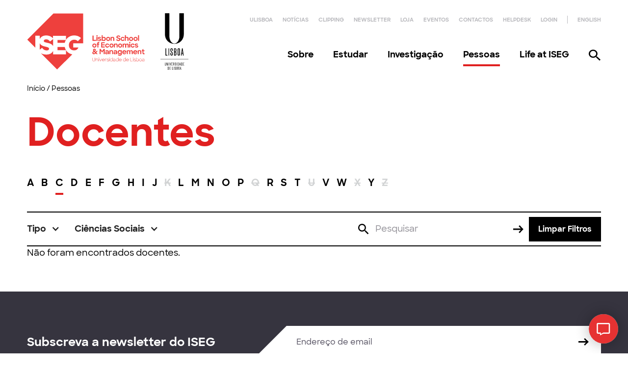

--- FILE ---
content_type: text/html; charset=UTF-8
request_url: https://www.iseg.ulisboa.pt/pessoas/docentes/?dep=ciencias-sociais&sa=economia&letter=C
body_size: 9506
content:

<!DOCTYPE html>
<html lang="pt" data-wf-page="5fe106a88a172e509539fddb" data-wf-site="5fce48798b20421d6058c2cc">

	<head>
		<meta charset="utf-8">
		<meta content="width=device-width, initial-scale=1" name="viewport">

		<!-- begin wp_head -->
		<meta name='robots' content='index, follow, max-image-preview:large, max-snippet:-1, max-video-preview:-1' />
	<!-- Google Tag Manager -->
	<script>
		(function(w, d, s, l, i) {
			w[l] = w[l] || [];
			w[l].push({
				'gtm.start': new Date().getTime(),
				event: 'gtm.js'
			});
			var f = d.getElementsByTagName(s)[0],
				j = d.createElement(s),
				dl = l != 'dataLayer' ? '&l=' + l : '';
			j.async = true;
			j.src =
				'https://www.googletagmanager.com/gtm.js?id=' + i + dl;
			f.parentNode.insertBefore(j, f);
		})(window, document, 'script', 'dataLayer', 'GTM-WGS4B3K');
	</script>
	<!-- End Google Tag Manager -->

	<!-- This site is optimized with the Yoast SEO plugin v22.6 - https://yoast.com/wordpress/plugins/seo/ -->
	<title>Docentes - ISEG</title>
	<link rel="canonical" href="https://www.iseg.ulisboa.pt/pessoas/docentes/" />
	<script type="application/ld+json" class="yoast-schema-graph">{"@context":"https://schema.org","@graph":[{"@type":"WebPage","@id":"https://www.iseg.ulisboa.pt/pessoas/docentes/","url":"https://www.iseg.ulisboa.pt/pessoas/docentes/","name":"Docentes - ISEG","isPartOf":{"@id":"https://www.iseg.ulisboa.pt/#website"},"datePublished":"2021-01-08T14:58:28+00:00","dateModified":"2021-01-08T15:07:24+00:00","breadcrumb":{"@id":"https://www.iseg.ulisboa.pt/pessoas/docentes/#breadcrumb"},"inLanguage":"pt-PT","potentialAction":[{"@type":"ReadAction","target":["https://www.iseg.ulisboa.pt/pessoas/docentes/"]}]},{"@type":"BreadcrumbList","@id":"https://www.iseg.ulisboa.pt/pessoas/docentes/#breadcrumb","itemListElement":[{"@type":"ListItem","position":1,"name":"Home","item":"https://www.iseg.ulisboa.pt/"},{"@type":"ListItem","position":2,"name":"Pessoas","item":"https://www.iseg.ulisboa.pt/pessoas/"},{"@type":"ListItem","position":3,"name":"Docentes"}]},{"@type":"WebSite","@id":"https://www.iseg.ulisboa.pt/#website","url":"https://www.iseg.ulisboa.pt/","name":"ISEG","description":"Lisbon School of Economics &amp; Management","publisher":{"@id":"https://www.iseg.ulisboa.pt/#organization"},"potentialAction":[{"@type":"SearchAction","target":{"@type":"EntryPoint","urlTemplate":"https://www.iseg.ulisboa.pt/?s={search_term_string}"},"query-input":"required name=search_term_string"}],"inLanguage":"pt-PT"},{"@type":"Organization","@id":"https://www.iseg.ulisboa.pt/#organization","name":"ISEG","url":"https://www.iseg.ulisboa.pt/","logo":{"@type":"ImageObject","inLanguage":"pt-PT","@id":"https://www.iseg.ulisboa.pt/#/schema/logo/image/","url":"https://www.iseg.ulisboa.pt/wp-content/uploads/2021/02/iseg-logo-ul.svg","contentUrl":"https://www.iseg.ulisboa.pt/wp-content/uploads/2021/02/iseg-logo-ul.svg","width":250,"height":120,"caption":"ISEG"},"image":{"@id":"https://www.iseg.ulisboa.pt/#/schema/logo/image/"},"sameAs":["https://www.facebook.com/iseg.pt","https://x.com/iseglisbon","https://www.instagram.com/iseglisbon/","https://www.linkedin.com/school/iseglisbon/","https://www.youtube.com/user/DMREISEG"]}]}</script>
	<!-- / Yoast SEO plugin. -->


<link rel='dns-prefetch' href='//www.googletagmanager.com' />
<link rel="alternate" type="application/rss+xml" title="ISEG &raquo; Feed" href="https://www.iseg.ulisboa.pt/feed/" />
<link rel="alternate" type="application/rss+xml" title="ISEG &raquo; Feed de comentários" href="https://www.iseg.ulisboa.pt/comments/feed/" />
<style id='classic-theme-styles-inline-css' type='text/css'>
/*! This file is auto-generated */
.wp-block-button__link{color:#fff;background-color:#32373c;border-radius:9999px;box-shadow:none;text-decoration:none;padding:calc(.667em + 2px) calc(1.333em + 2px);font-size:1.125em}.wp-block-file__button{background:#32373c;color:#fff;text-decoration:none}
</style>
<style id='global-styles-inline-css' type='text/css'>
body{--wp--preset--color--black: #000000;--wp--preset--color--cyan-bluish-gray: #abb8c3;--wp--preset--color--white: #ffffff;--wp--preset--color--pale-pink: #f78da7;--wp--preset--color--vivid-red: #cf2e2e;--wp--preset--color--luminous-vivid-orange: #ff6900;--wp--preset--color--luminous-vivid-amber: #fcb900;--wp--preset--color--light-green-cyan: #7bdcb5;--wp--preset--color--vivid-green-cyan: #00d084;--wp--preset--color--pale-cyan-blue: #8ed1fc;--wp--preset--color--vivid-cyan-blue: #0693e3;--wp--preset--color--vivid-purple: #9b51e0;--wp--preset--color--iseg-red: #e02020;--wp--preset--color--iseg-pink: #f0bed5;--wp--preset--color--iseg-yellow: #fadc64;--wp--preset--color--iseg-blue: #3787fa;--wp--preset--color--iseg-white: #ffffff;--wp--preset--color--iseg-dark-grey: #413f4b;--wp--preset--color--iseg-green: #67BEB0;--wp--preset--font-size--small: 14px;--wp--preset--font-size--medium: 20px;--wp--preset--font-size--large: 24px;--wp--preset--font-size--x-large: 42px;--wp--preset--font-size--huge: 25px;--wp--preset--spacing--20: 0.44rem;--wp--preset--spacing--30: 0.67rem;--wp--preset--spacing--40: 1rem;--wp--preset--spacing--50: 1.5rem;--wp--preset--spacing--60: 2.25rem;--wp--preset--spacing--70: 3.38rem;--wp--preset--spacing--80: 5.06rem;--wp--preset--shadow--natural: 6px 6px 9px rgba(0, 0, 0, 0.2);--wp--preset--shadow--deep: 12px 12px 50px rgba(0, 0, 0, 0.4);--wp--preset--shadow--sharp: 6px 6px 0px rgba(0, 0, 0, 0.2);--wp--preset--shadow--outlined: 6px 6px 0px -3px rgba(255, 255, 255, 1), 6px 6px rgba(0, 0, 0, 1);--wp--preset--shadow--crisp: 6px 6px 0px rgba(0, 0, 0, 1);}:where(.is-layout-flex){gap: 0.5em;}:where(.is-layout-grid){gap: 0.5em;}body .is-layout-flex{display: flex;}body .is-layout-flex{flex-wrap: wrap;align-items: center;}body .is-layout-flex > *{margin: 0;}body .is-layout-grid{display: grid;}body .is-layout-grid > *{margin: 0;}:where(.wp-block-columns.is-layout-flex){gap: 2em;}:where(.wp-block-columns.is-layout-grid){gap: 2em;}:where(.wp-block-post-template.is-layout-flex){gap: 1.25em;}:where(.wp-block-post-template.is-layout-grid){gap: 1.25em;}.has-black-color{color: var(--wp--preset--color--black) !important;}.has-cyan-bluish-gray-color{color: var(--wp--preset--color--cyan-bluish-gray) !important;}.has-white-color{color: var(--wp--preset--color--white) !important;}.has-pale-pink-color{color: var(--wp--preset--color--pale-pink) !important;}.has-vivid-red-color{color: var(--wp--preset--color--vivid-red) !important;}.has-luminous-vivid-orange-color{color: var(--wp--preset--color--luminous-vivid-orange) !important;}.has-luminous-vivid-amber-color{color: var(--wp--preset--color--luminous-vivid-amber) !important;}.has-light-green-cyan-color{color: var(--wp--preset--color--light-green-cyan) !important;}.has-vivid-green-cyan-color{color: var(--wp--preset--color--vivid-green-cyan) !important;}.has-pale-cyan-blue-color{color: var(--wp--preset--color--pale-cyan-blue) !important;}.has-vivid-cyan-blue-color{color: var(--wp--preset--color--vivid-cyan-blue) !important;}.has-vivid-purple-color{color: var(--wp--preset--color--vivid-purple) !important;}.has-black-background-color{background-color: var(--wp--preset--color--black) !important;}.has-cyan-bluish-gray-background-color{background-color: var(--wp--preset--color--cyan-bluish-gray) !important;}.has-white-background-color{background-color: var(--wp--preset--color--white) !important;}.has-pale-pink-background-color{background-color: var(--wp--preset--color--pale-pink) !important;}.has-vivid-red-background-color{background-color: var(--wp--preset--color--vivid-red) !important;}.has-luminous-vivid-orange-background-color{background-color: var(--wp--preset--color--luminous-vivid-orange) !important;}.has-luminous-vivid-amber-background-color{background-color: var(--wp--preset--color--luminous-vivid-amber) !important;}.has-light-green-cyan-background-color{background-color: var(--wp--preset--color--light-green-cyan) !important;}.has-vivid-green-cyan-background-color{background-color: var(--wp--preset--color--vivid-green-cyan) !important;}.has-pale-cyan-blue-background-color{background-color: var(--wp--preset--color--pale-cyan-blue) !important;}.has-vivid-cyan-blue-background-color{background-color: var(--wp--preset--color--vivid-cyan-blue) !important;}.has-vivid-purple-background-color{background-color: var(--wp--preset--color--vivid-purple) !important;}.has-black-border-color{border-color: var(--wp--preset--color--black) !important;}.has-cyan-bluish-gray-border-color{border-color: var(--wp--preset--color--cyan-bluish-gray) !important;}.has-white-border-color{border-color: var(--wp--preset--color--white) !important;}.has-pale-pink-border-color{border-color: var(--wp--preset--color--pale-pink) !important;}.has-vivid-red-border-color{border-color: var(--wp--preset--color--vivid-red) !important;}.has-luminous-vivid-orange-border-color{border-color: var(--wp--preset--color--luminous-vivid-orange) !important;}.has-luminous-vivid-amber-border-color{border-color: var(--wp--preset--color--luminous-vivid-amber) !important;}.has-light-green-cyan-border-color{border-color: var(--wp--preset--color--light-green-cyan) !important;}.has-vivid-green-cyan-border-color{border-color: var(--wp--preset--color--vivid-green-cyan) !important;}.has-pale-cyan-blue-border-color{border-color: var(--wp--preset--color--pale-cyan-blue) !important;}.has-vivid-cyan-blue-border-color{border-color: var(--wp--preset--color--vivid-cyan-blue) !important;}.has-vivid-purple-border-color{border-color: var(--wp--preset--color--vivid-purple) !important;}.has-small-font-size{font-size: var(--wp--preset--font-size--small) !important;}.has-medium-font-size{font-size: var(--wp--preset--font-size--medium) !important;}.has-large-font-size{font-size: var(--wp--preset--font-size--large) !important;}.has-x-large-font-size{font-size: var(--wp--preset--font-size--x-large) !important;}
.wp-block-navigation a:where(:not(.wp-element-button)){color: inherit;}
:where(.wp-block-post-template.is-layout-flex){gap: 1.25em;}:where(.wp-block-post-template.is-layout-grid){gap: 1.25em;}
:where(.wp-block-columns.is-layout-flex){gap: 2em;}:where(.wp-block-columns.is-layout-grid){gap: 2em;}
.wp-block-pullquote{font-size: 1.5em;line-height: 1.6;}
</style>
<link rel='stylesheet' id='pb-accordion-blocks-style-css' href='https://www.iseg.ulisboa.pt/wp-content/plugins/accordion-blocks/build/index.css?ver=1.5.0' type='text/css' media='all' />
<link rel='stylesheet' id='trp-language-switcher-v2-css' href='https://www.iseg.ulisboa.pt/wp-content/plugins/translatepress-multilingual/assets/css/trp-language-switcher-v2.css?ver=3.0.1' type='text/css' media='all' />
<link rel='stylesheet' id='tablepress-default-css' href='https://www.iseg.ulisboa.pt/wp-content/plugins/tablepress/css/build/default.css?ver=2.3.1' type='text/css' media='all' />
<link rel='stylesheet' id='iseg-normalize-css-css' href='https://www.iseg.ulisboa.pt/wp-content/themes/iseg/assets/css/normalize.css?ver=1765448798' type='text/css' media='all' />
<link rel='stylesheet' id='iseg-w-css-css' href='https://www.iseg.ulisboa.pt/wp-content/themes/iseg/assets/css/components.css?ver=1765448798' type='text/css' media='all' />
<link rel='stylesheet' id='iseg-css-css' href='https://www.iseg.ulisboa.pt/wp-content/themes/iseg/assets/css/iseg.css?ver=1765448798' type='text/css' media='all' />
<link rel='stylesheet' id='iseg-custom-css-css' href='https://www.iseg.ulisboa.pt/wp-content/themes/iseg/assets/css/custom.css?ver=1765448798' type='text/css' media='all' />
<link rel='stylesheet' id='vite-tailwind-css' href='https://www.iseg.ulisboa.pt/wp-content/themes/iseg/assets/dist/assets/tailwind-Cemx4nXk.css?ver=1.0.0' type='text/css' media='all' />
<script type="text/javascript" src="https://d3e54v103j8qbb.cloudfront.net/js/jquery-3.5.1.min.dc5e7f18c8.js?site=5fce48798b20421d6058c2cc%20type=text/javascript%20integrity=sha256-9/aliU8dGd2tb6OSsuzixeV4y/faTqgFtohetphbbj0=" id="jquery-core-js"></script>
<script type="text/javascript" src="https://www.iseg.ulisboa.pt/wp-includes/js/jquery/jquery-migrate.min.js?ver=3.4.1" id="jquery-migrate-js"></script>
<script type="text/javascript" src="https://www.iseg.ulisboa.pt/wp-content/plugins/translatepress-multilingual/assets/js/trp-frontend-language-switcher.js?ver=3.0.1" id="trp-language-switcher-js-v2-js"></script>

<!-- Google tag (gtag.js) snippet added by Site Kit -->
<!-- Google Analytics snippet added by Site Kit -->
<script type="text/javascript" src="https://www.googletagmanager.com/gtag/js?id=GT-PJRD8P2" id="google_gtagjs-js" async></script>
<script type="text/javascript" id="google_gtagjs-js-after">
/* <![CDATA[ */
window.dataLayer = window.dataLayer || [];function gtag(){dataLayer.push(arguments);}
gtag("set","linker",{"domains":["www.iseg.ulisboa.pt"]});
gtag("js", new Date());
gtag("set", "developer_id.dZTNiMT", true);
gtag("config", "GT-PJRD8P2");
/* ]]> */
</script>
<link rel="https://api.w.org/" href="https://www.iseg.ulisboa.pt/wp-json/" /><link rel="alternate" type="application/json" href="https://www.iseg.ulisboa.pt/wp-json/wp/v2/pages/523" /><link rel="EditURI" type="application/rsd+xml" title="RSD" href="https://www.iseg.ulisboa.pt/xmlrpc.php?rsd" />
<meta name="generator" content="WordPress 6.5.7" />
<link rel='shortlink' href='https://www.iseg.ulisboa.pt/?p=523' />
<meta name="generator" content="Site Kit by Google 1.168.0" /><link rel="alternate" hreflang="pt-PT" href="https://www.iseg.ulisboa.pt/pessoas/docentes/?dep=ciencias-sociais&#038;sa=economia&#038;letter=C"/>
<link rel="alternate" hreflang="en-US" href="https://www.iseg.ulisboa.pt/en/people-2/faculty-3/?dep=ciencias-sociais&#038;sa=economia&#038;letter=C"/>
<link rel="alternate" hreflang="pt" href="https://www.iseg.ulisboa.pt/pessoas/docentes/?dep=ciencias-sociais&#038;sa=economia&#038;letter=C"/>
<link rel="alternate" hreflang="en" href="https://www.iseg.ulisboa.pt/en/people-2/faculty-3/?dep=ciencias-sociais&#038;sa=economia&#038;letter=C"/>
<link rel="icon" href="https://www.iseg.ulisboa.pt/wp-content/uploads/2021/01/cropped-favicon-32x32.png" sizes="32x32" />
<link rel="icon" href="https://www.iseg.ulisboa.pt/wp-content/uploads/2021/01/cropped-favicon-192x192.png" sizes="192x192" />
<link rel="apple-touch-icon" href="https://www.iseg.ulisboa.pt/wp-content/uploads/2021/01/cropped-favicon-180x180.png" />
<meta name="msapplication-TileImage" content="https://www.iseg.ulisboa.pt/wp-content/uploads/2021/01/cropped-favicon-270x270.png" />
	<!-- [if lt IE 9]><script src="https://cdnjs.cloudflare.com/ajax/libs/html5shiv/3.7.3/html5shiv.min.js" type="text/javascript"></script><![endif] -->
	<script type="text/javascript">
		! function(o, c) {
			var n = c.documentElement,
				t = " w-mod-";
			n.className += t + "js", ("ontouchstart" in o || o.DocumentTouch && c instanceof DocumentTouch) && (n.className += t + "touch")
		}(window, document);
	</script>

<!-- START - Open Graph and Twitter Card Tags 3.3.3 -->
 <!-- Facebook Open Graph -->
  <meta property="og:locale" content="pt_PT"/>
  <meta property="og:site_name" content="ISEG"/>
  <meta property="og:title" content="Docentes"/>
  <meta property="og:url" content="https://www.iseg.ulisboa.pt/pessoas/docentes/"/>
  <meta property="og:type" content="article"/>
  <meta property="og:description" content="Lisbon School of Economics &amp; Management"/>
  <meta property="og:image" content="https://www.iseg.ulisboa.pt/wp-content/uploads/2021/02/iseg-og-default.png"/>
  <meta property="og:image:url" content="https://www.iseg.ulisboa.pt/wp-content/uploads/2021/02/iseg-og-default.png"/>
  <meta property="og:image:secure_url" content="https://www.iseg.ulisboa.pt/wp-content/uploads/2021/02/iseg-og-default.png"/>
 <!-- Google+ / Schema.org -->
 <!-- Twitter Cards -->
  <meta name="twitter:title" content="Docentes"/>
  <meta name="twitter:url" content="https://www.iseg.ulisboa.pt/pessoas/docentes/"/>
  <meta name="twitter:description" content="Lisbon School of Economics &amp; Management"/>
  <meta name="twitter:image" content="https://www.iseg.ulisboa.pt/wp-content/uploads/2021/02/iseg-og-default.png"/>
  <meta name="twitter:card" content="summary_large_image"/>
 <!-- SEO -->
 <!-- Misc. tags -->
 <!-- is_singular -->
<!-- END - Open Graph and Twitter Card Tags 3.3.3 -->
	

	</head>

	<body class="page-template page-template-tpl-list-faculty page-template-tpl-list-faculty-php page page-id-523 page-child parent-pageid-527 translatepress-pt_PT">
			<!-- Google Tag Manager (noscript) .. -->
	<noscript><iframe src="https://www.googletagmanager.com/ns.html?id=GTM-WGS4B3K" height="0" width="0" style="display:none;visibility:hidden"></iframe></noscript>
	<!-- End Google Tag Manager (noscript) -->

		<header role="banner" class="header">
						<div class="main-header-container header-container">
				<a href="https://www.iseg.ulisboa.pt" class="iseg-logo w-inline-block">
										<img src="https://www.iseg.ulisboa.pt/wp-content/uploads/2021/02/iseg-logo-site.svg" loading="lazy" alt="ISEG logo" class="iseg-logo__image">
				</a>
				<div class="navigation">
					<div class="secondary-menu-wrapper">
							<ul role="list" class="secondary-menu">
		<li id="menu-item-16980" class="secondary-menu-item"><a target="_blank" rel="noopener" href="https://www.ulisboa.pt/">ULisboa</a></li>
<li id="menu-item-1716" class="secondary-menu-item"><a href="https://www.iseg.ulisboa.pt/noticias/">Notícias</a></li>
<li id="menu-item-36358" class="secondary-menu-item"><a href="https://www.iseg.ulisboa.pt/clipping-noticias/">Clipping</a></li>
<li id="menu-item-20670" class="secondary-menu-item"><a href="https://www.iseg.ulisboa.pt/opiniao-iseg-newsletter/">Newsletter</a></li>
<li id="menu-item-48819" class="secondary-menu-item"><a href="https://loja.iseg.ulisboa.pt/">Loja</a></li>
<li id="menu-item-1715" class="secondary-menu-item"><a href="https://www.iseg.ulisboa.pt/eventos/">Eventos</a></li>
<li id="menu-item-1714" class="secondary-menu-item"><a href="https://www.iseg.ulisboa.pt/contactos/">Contactos</a></li>
<li id="menu-item-424" class="secondary-menu-item"><a href="https://iseg-ulisboa.atlassian.net/servicedesk/customer/portals">Helpdesk</a></li>
	</ul>
	<ul role="list" class="action-menu">
		<li class="action-menu-item">
			<a href="https://fenix.iseg.ulisboa.pt/" target="_blank">Login</a>
		</li>
										
									
									<li data-no-translation class='action-menu-item language-switch'> 
						<a href="https://www.iseg.ulisboa.pt/en/people-2/faculty-3/?dep=ciencias-sociais&#038;sa=economia&#038;letter=C"> 
							<span>English							</span>
						</a>
					</li>
										</ul>					</div>

					
<div class="main-menu-wrapper">
	<ul role="list" class="main-menu">
					<li class="menu-item ">

									<a href="https://www.iseg.ulisboa.pt/sobre/" title="Sobre" target="_self">
						Sobre					</a>
									<div class="submenu">
						<div class="submenu-container">

							<div class="submenu-image">
																	<img src="https://www.iseg.ulisboa.pt/wp-content/uploads/2021/01/FIL9257.jpg" class="image-cover wp-post-image" alt="" decoding="async" fetchpriority="high" srcset="https://www.iseg.ulisboa.pt/wp-content/uploads/2021/01/FIL9257.jpg 6024w, https://www.iseg.ulisboa.pt/wp-content/uploads/2021/01/FIL9257-300x200.jpg 300w, https://www.iseg.ulisboa.pt/wp-content/uploads/2021/01/FIL9257-1536x1026.jpg 1536w, https://www.iseg.ulisboa.pt/wp-content/uploads/2021/01/FIL9257-2048x1368.jpg 2048w" sizes="(max-width: 6024px) 100vw, 6024px" />															</div>

															<ul role="list" class="submenu-links">
									
											<li class="submenu-link-item">
												<a href="https://www.iseg.ulisboa.pt/sobre/" title="Overview" target="_self">
													Overview												</a>
											</li>
									
											<li class="submenu-link-item">
												<a href="https://www.iseg.ulisboa.pt/sobre/mensagem-do-presidente/" title="Mensagem do Presidente" target="_self">
													Mensagem do Presidente												</a>
											</li>
									
											<li class="submenu-link-item">
												<a href="https://www.iseg.ulisboa.pt/sobre/missao-e-visao/" title="Missão e Visão" target="_self">
													Missão e Visão												</a>
											</li>
									
											<li class="submenu-link-item">
												<a href="https://www.iseg.ulisboa.pt/sobre/historia/" title="História" target="_self">
													História												</a>
											</li>
									
											<li class="submenu-link-item">
												<a href="https://www.iseg.ulisboa.pt/sobre/lideranca-e-governo/" title="Liderança e Governo" target="_self">
													Liderança e Governo												</a>
											</li>
									
											<li class="submenu-link-item">
												<a href="https://www.iseg.ulisboa.pt/sobre/documentos-e-legislacao/" title="Documentos e Legislação" target="_self">
													Documentos e Legislação												</a>
											</li>
									
											<li class="submenu-link-item">
												<a href="https://www.iseg.ulisboa.pt/sobre/acreditacoes-e-parcerias/" title="Acreditações e Parcerias" target="_self">
													Acreditações e Parcerias												</a>
											</li>
									
											<li class="submenu-link-item">
												<a href="https://www.iseg.ulisboa.pt/sustentabilidade/" title="Sustentabilidade" target="_self">
													Sustentabilidade												</a>
											</li>
									
								</ul>
															<div class="submenu-related">
									<div class="submenu-related-title">Links Relacionados</div>

									<ul role="list" class="submenu-related-links">
																					<li class="submenu-related-link-item">
																									<a href="https://www.iseg.ulisboa.pt/contactos/" title="Contactos" target="_self">
														Contactos													</a>
																							</li>
																					<li class="submenu-related-link-item">
																									<a href="https://www.iseg.ulisboa.pt/campus-iseg/" title="Campus" target="_self">
														Campus													</a>
																							</li>
																					<li class="submenu-related-link-item">
																									<a href="https://www.iseg.ulisboa.pt/sobre/gestao-de-processos-e-da-qualidade/" title="Qualidade" target="_self">
														Qualidade													</a>
																							</li>
																					<li class="submenu-related-link-item">
																									<a href="https://www.iseg.ulisboa.pt/sobre/parcerias-e-acordos-de-cooperacao/" title="Parcerias e Acordos de Cooperação" target="_self">
														Parcerias e Acordos de Cooperação													</a>
																							</li>
																					<li class="submenu-related-link-item">
																									<a href="https://www.iseg.ulisboa.pt/sobre/integridade-academica/" title="Integridade Académica" target="_self">
														Integridade Académica													</a>
																							</li>
																					<li class="submenu-related-link-item">
																									<a href="https://www.iseg.ulisboa.pt/sobre/media-e-identidade-de-marca/" title="Media e Identidade de Marca" target="_self">
														Media e Identidade de Marca													</a>
																							</li>
																					<li class="submenu-related-link-item">
																									<a href="https://www.ulisboa.pt/" title="ULisboa" target="_blank">
														ULisboa													</a>
																							</li>
																					<li class="submenu-related-link-item">
																									<a href="https://www.iseg.ulisboa.pt/sobre/lideranca-e-governo/eleicoes/" title="Eleições 2025" target="_self">
														Eleições 2025													</a>
																							</li>
																			</ul>
								</div>
							
						</div>
					</div>
							</li>
					<li class="menu-item ">

									<a href="https://www.iseg.ulisboa.pt/estudar/" title="Estudar" target="_self">
						Estudar					</a>
									<div class="submenu">
						<div class="submenu-container">

							<div class="submenu-image">
																	<img src="https://www.iseg.ulisboa.pt/wp-content/uploads/2021/01/hero-study.jpg" class="image-cover wp-post-image" alt="" decoding="async" srcset="https://www.iseg.ulisboa.pt/wp-content/uploads/2021/01/hero-study.jpg 1080w, https://www.iseg.ulisboa.pt/wp-content/uploads/2021/01/hero-study-300x217.jpg 300w" sizes="(max-width: 1080px) 100vw, 1080px" />															</div>

															<ul role="list" class="submenu-links">
									
											<li class="submenu-link-item">
												<a href="https://www.iseg.ulisboa.pt/estudar/" title="Overview" target="_self">
													Overview												</a>
											</li>
									
											<li class="submenu-link-item">
												<a href="https://www.iseg.ulisboa.pt/estudar/licenciaturas/" title="Licenciaturas" target="_self">
													Licenciaturas												</a>
											</li>
									
											<li class="submenu-link-item">
												<a href="https://www.iseg.ulisboa.pt/estudar/mestrados/" title="Mestrados" target="_self">
													Mestrados												</a>
											</li>
									
											<li class="submenu-link-item">
												<a href="https://www.iseg.ulisboa.pt/estudar/doutoramentos/" title="Doutoramentos" target="_self">
													Doutoramentos												</a>
											</li>
									
											<li class="submenu-link-item">
												<a href="https://isegexecutive.education/en/courses/iseg-mba/mba/" title="ISEG MBA" target="_blank">
													ISEG MBA												</a>
											</li>
									
											<li class="submenu-link-item">
												<a href="https://isegexecutive.education/" title="Executive Education" target="_blank">
													Executive Education												</a>
											</li>
									
								</ul>
															<div class="submenu-related">
									<div class="submenu-related-title">Links Relacionados</div>

									<ul role="list" class="submenu-related-links">
																					<li class="submenu-related-link-item">
																									<a href="https://www.iseg.ulisboa.pt/estudar/servicos-para-estudantes/" title="Serviços para Estudantes" target="_self">
														Serviços para Estudantes													</a>
																							</li>
																					<li class="submenu-related-link-item">
																									<a href="https://www.iseg.ulisboa.pt/estudar/bem-estar-no-iseg/" title="Bem-Estar" target="_self">
														Bem-Estar													</a>
																							</li>
																					<li class="submenu-related-link-item">
																									<a href="https://www.iseg.ulisboa.pt/estudar/bolsas-e-premios/" title="Bolsas e Prémios" target="_blank">
														Bolsas e Prémios													</a>
																							</li>
																					<li class="submenu-related-link-item">
																									<a href="https://www.iseg.ulisboa.pt/secretaria/" title="Serviços Académicos" target="_blank">
														Serviços Académicos													</a>
																							</li>
																					<li class="submenu-related-link-item">
																									<a href="https://www.iseg.ulisboa.pt/internacional/" title="Gabinete Internacional de Mobilidade" target="_blank">
														Gabinete Internacional de Mobilidade													</a>
																							</li>
																					<li class="submenu-related-link-item">
																									<a href="https://www.iseg.ulisboa.pt/carriers/" title="Career Services" target="_blank">
														Career Services													</a>
																							</li>
																			</ul>
								</div>
							
						</div>
					</div>
							</li>
					<li class="menu-item ">

									<a href="https://www.iseg.ulisboa.pt/investigacao/" title="Investigação" target="_self">
						Investigação					</a>
									<div class="submenu">
						<div class="submenu-container">

							<div class="submenu-image">
																	<img src="https://www.iseg.ulisboa.pt/wp-content/uploads/2021/01/FIL9541.jpg" class="image-cover wp-post-image" alt="" decoding="async" srcset="https://www.iseg.ulisboa.pt/wp-content/uploads/2021/01/FIL9541.jpg 6024w, https://www.iseg.ulisboa.pt/wp-content/uploads/2021/01/FIL9541-300x200.jpg 300w, https://www.iseg.ulisboa.pt/wp-content/uploads/2021/01/FIL9541-1536x1026.jpg 1536w, https://www.iseg.ulisboa.pt/wp-content/uploads/2021/01/FIL9541-2048x1368.jpg 2048w" sizes="(max-width: 6024px) 100vw, 6024px" />															</div>

															<ul role="list" class="submenu-links">
									
											<li class="submenu-link-item">
												<a href="https://www.iseg.ulisboa.pt/investigacao/" title="Overview" target="_self">
													Overview												</a>
											</li>
									
											<li class="submenu-link-item">
												<a href="https://www.iseg.ulisboa.pt/investigacao/data-lab/" title="Data Lab" target="_self">
													Data Lab												</a>
											</li>
									
											<li class="submenu-link-item">
												<a href="https://www.iseg.ulisboa.pt/investigacao/futures-lab/" title="Futures Lab" target="_self">
													Futures Lab												</a>
											</li>
									
											<li class="submenu-link-item">
												<a href="https://www.iseg.ulisboa.pt/investigacao/policy-lab/" title="Policy Lab" target="_self">
													Policy Lab												</a>
											</li>
									
											<li class="submenu-link-item">
												<a href="https://www.iseg.ulisboa.pt/investigacao/xlab/" title="XLAB" target="_self">
													XLAB												</a>
											</li>
									
											<li class="submenu-link-item">
												<a href="https://www.iseg.ulisboa.pt/eventos/?tab=past&#038;topic=investigacao" title="Eventos" target="_self">
													Eventos												</a>
											</li>
									
								</ul>
															<div class="submenu-related">
									<div class="submenu-related-title">Links Relacionados</div>

									<ul role="list" class="submenu-related-links">
																					<li class="submenu-related-link-item">
																									<a href="https://www.iseg.ulisboa.pt/biblioteca/" title="Biblioteca" target="_blank">
														Biblioteca													</a>
																							</li>
																					<li class="submenu-related-link-item">
																									<a href="https://www.iseg.ulisboa.pt/estudar/doutoramentos/" title="Doutoramentos" target="_self">
														Doutoramentos													</a>
																							</li>
																					<li class="submenu-related-link-item">
																									<a href="https://www.iseg.ulisboa.pt/dissertacoes/" title="Dissertações" target="_blank">
														Dissertações													</a>
																							</li>
																					<li class="submenu-related-link-item">
																									<a href="https://www.iseg.ulisboa.pt/investigacao/lista-de-publicacoes-iseg/" title="Publicações" target="_self">
														Publicações													</a>
																							</li>
																					<li class="submenu-related-link-item">
																									<a href="https://www.iseg.ulisboa.pt/investigacao/iseg-funding-active-projects/" title="Projetos Ativos" target="_self">
														Projetos Ativos													</a>
																							</li>
																					<li class="submenu-related-link-item">
																									<a href="https://www.iseg.ulisboa.pt/recursos-humanos/hr-excellence-in-research/" title="HR Excellence in Research" target="_self">
														HR Excellence in Research													</a>
																							</li>
																			</ul>
								</div>
							
						</div>
					</div>
							</li>
					<li class="menu-item current-menu-item">

									<a href="https://www.iseg.ulisboa.pt/pessoas/" title="Pessoas" target="_self">
						Pessoas					</a>
									<div class="submenu">
						<div class="submenu-container">

							<div class="submenu-image">
																	<img src="https://www.iseg.ulisboa.pt/wp-content/uploads/2021/01/hero-study-1.jpg" class="image-cover wp-post-image" alt="" decoding="async" srcset="https://www.iseg.ulisboa.pt/wp-content/uploads/2021/01/hero-study-1.jpg 1080w, https://www.iseg.ulisboa.pt/wp-content/uploads/2021/01/hero-study-1-300x217.jpg 300w" sizes="(max-width: 1080px) 100vw, 1080px" />															</div>

															<ul role="list" class="submenu-links">
									
											<li class="submenu-link-item">
												<a href="https://www.iseg.ulisboa.pt/pessoas/" title="Overview" target="_self">
													Overview												</a>
											</li>
									
											<li class="submenu-link-item">
												<a href="https://www.iseg.ulisboa.pt/pessoas/docentes/" title="Docentes" target="_self">
													Docentes												</a>
											</li>
									
											<li class="submenu-link-item">
												<a href="https://www.iseg.ulisboa.pt/pessoas/alumni/" title="Alumni" target="_self">
													Alumni												</a>
											</li>
									
											<li class="submenu-link-item">
												<a href="https://www.iseg.ulisboa.pt/pessoas/estudantes/" title="Estudantes" target="_self">
													Estudantes												</a>
											</li>
									
											<li class="submenu-link-item">
												<a href="https://www.iseg.ulisboa.pt/pessoas/funcionarios/" title="Funcionários" target="_self">
													Funcionários												</a>
											</li>
									
								</ul>
															<div class="submenu-related">
									<div class="submenu-related-title">Links Relacionados</div>

									<ul role="list" class="submenu-related-links">
																					<li class="submenu-related-link-item">
																									<a href="https://www.iseg.ulisboa.pt/recursos-humanos/" title="Direção de Recursos Humanos" target="_self">
														Direção de Recursos Humanos													</a>
																							</li>
																					<li class="submenu-related-link-item">
																									<a href="https://www.iseg.ulisboa.pt/aquila/investigacao/alumni?locale=pt" title="Alumni Económicas" target="_blank">
														Alumni Económicas													</a>
																							</li>
																					<li class="submenu-related-link-item">
																									<a href="https://www.iseg.ulisboa.pt/fundacao-economicas/" title="Fundação Económicas" target="_blank">
														Fundação Económicas													</a>
																							</li>
																			</ul>
								</div>
							
						</div>
					</div>
							</li>
					<li class="menu-item ">

									<a href="https://www.iseg.ulisboa.pt/viver-iseg/" title="Life at ISEG" target="_self">
						Life at ISEG					</a>
									<div class="submenu">
						<div class="submenu-container">

							<div class="submenu-image">
																	<img src="https://www.iseg.ulisboa.pt/wp-content/uploads/2021/01/hero-lifeatiseg-900.jpg" class="image-cover wp-post-image" alt="" decoding="async" srcset="https://www.iseg.ulisboa.pt/wp-content/uploads/2021/01/hero-lifeatiseg-900.jpg 1080w, https://www.iseg.ulisboa.pt/wp-content/uploads/2021/01/hero-lifeatiseg-900-300x250.jpg 300w" sizes="(max-width: 1080px) 100vw, 1080px" />															</div>

															<ul role="list" class="submenu-links">
									
											<li class="submenu-link-item">
												<a href="https://www.iseg.ulisboa.pt/viver-iseg/" title="Overview" target="_self">
													Overview												</a>
											</li>
									
											<li class="submenu-link-item">
												<a href="https://www.iseg.ulisboa.pt/viver-iseg/campus-iseg/" title="Campus" target="_self">
													Campus												</a>
											</li>
									
											<li class="submenu-link-item">
												<a href="https://www.iseg.ulisboa.pt/viver-iseg/viver-em-lisboa/" title="Viver em Lisboa" target="_self">
													Viver em Lisboa												</a>
											</li>
									
											<li class="submenu-link-item">
												<a href="https://www.iseg.ulisboa.pt/viver-iseg/associacoes-de-estudantes/" title="Associações e Clubes de Estudantes" target="_self">
													Associações e Clubes de Estudantes												</a>
											</li>
									
											<li class="submenu-link-item">
												<a href="https://www.iseg.ulisboa.pt/viver-iseg/cultura-e-desporto/" title="Cultura e Desporto" target="_self">
													Cultura e Desporto												</a>
											</li>
									
								</ul>
															<div class="submenu-related">
									<div class="submenu-related-title">Links Relacionados</div>

									<ul role="list" class="submenu-related-links">
																					<li class="submenu-related-link-item">
																									<a href="https://www.iseg.ulisboa.pt/cultura-sociedade/" title="Cultura e Sociedade" target="_blank">
														Cultura e Sociedade													</a>
																							</li>
																					<li class="submenu-related-link-item">
																									<a href="https://aeiseg.com/" title="Associação de Estudantes" target="_blank">
														Associação de Estudantes													</a>
																							</li>
																					<li class="submenu-related-link-item">
																									<a href="https://estudanteinternacional.ulisboa.pt/index.html" title="Guia do Estudante Internacional" target="_blank">
														Guia do Estudante Internacional													</a>
																							</li>
																					<li class="submenu-related-link-item">
																									<a href="https://www.iseg.ulisboa.pt/viver-iseg/iseg-buddy/" title="ISEG Buddy" target="_self">
														ISEG Buddy													</a>
																							</li>
																			</ul>
								</div>
							
						</div>
					</div>
							</li>
		
		<li class="menu-item ">
			<a href="javascript:void(0)"><img class="icon__search" src="https://www.iseg.ulisboa.pt/wp-content/themes/iseg/assets/images/search_black.svg" alt="search"></a>
			<div class="submenu">
				<div class="search-container">
					<div class="flex search_bar__wrapper">
						<img class="icon__search" src="https://www.iseg.ulisboa.pt/wp-content/themes/iseg/assets/images/search_white.svg" alt="search">
						<form role="search" method="get" class="search-form" action="https://www.iseg.ulisboa.pt/">
				<label>
					<span class="screen-reader-text">Pesquisar por:</span>
					<input type="search" class="search-field" placeholder="Pesquisar &hellip;" value="" name="s" />
				</label>
				<input type="submit" class="search-submit" value="Pesquisar" />
			</form>						<img class="icon__close" src="https://www.iseg.ulisboa.pt/wp-content/themes/iseg/assets/images/close_white.svg" alt="close">
					</div>
				</div>
			</div>
		</li>
	</ul>
	<a href="#" class="search-trigger w-inline-block"><img src="https://www.iseg.ulisboa.pt/wp-content/themes/iseg/assets/images/icon-search.svg" loading="eager" alt="Pesquisar" class="search-trigger__image" /></a>
</div>
				</div>
			</div>
		</header>

		
<div class="header-mobile">
	<div class="header-mobile__main">
		<a href="https://www.iseg.ulisboa.pt" class="iseg-logo w-inline-block"><img src="https://www.iseg.ulisboa.pt/wp-content/themes/iseg/assets/images/iseg-logo.svg" loading="lazy" alt="iseg-logo" class="iseg-logo__image" /></a>
		<div class="header-mobile__buttons">
			<a href="#" class="search-trigger w-inline-block"><img src="https://www.iseg.ulisboa.pt/wp-content/themes/iseg/assets/images/icon-search.svg" loading="eager" alt="Search button" class="search-trigger__image" /></a>
			<a href="#" class="menu-trigger w-inline-block"><img src="https://www.iseg.ulisboa.pt/wp-content/themes/iseg/assets/images/icon-menu.svg" loading="lazy" alt="" class="menu-trigger__burger" /><img src="https://www.iseg.ulisboa.pt/wp-content/themes/iseg/assets/images/icon-menu-close.svg" loading="lazy" alt="" class="menu-trigger__close" /></a>
		</div>
	</div>
	<div class="header-mobile__content">
		<ul role="list" class="main-menu">
											<li class="menu-item">

											<a href="https://www.iseg.ulisboa.pt/sobre/" onclick="return false;" title="Sobre" target="_self">
							Sobre						</a>
					
										
											<a href="#" class="submenu-trigger w-inline-block"></a>
						<div class="submenu">
							
							<ul role="list" class="submenu-links">
																	<li class="submenu-link-item">
																					<a href="https://www.iseg.ulisboa.pt/sobre/" title="Overview" target="_self">
												Overview											</a>
																			</li>
																	<li class="submenu-link-item">
																					<a href="https://www.iseg.ulisboa.pt/sobre/mensagem-do-presidente/" title="Mensagem do Presidente" target="_self">
												Mensagem do Presidente											</a>
																			</li>
																	<li class="submenu-link-item">
																					<a href="https://www.iseg.ulisboa.pt/sobre/missao-e-visao/" title="Missão e Visão" target="_self">
												Missão e Visão											</a>
																			</li>
																	<li class="submenu-link-item">
																					<a href="https://www.iseg.ulisboa.pt/sobre/historia/" title="História" target="_self">
												História											</a>
																			</li>
																	<li class="submenu-link-item">
																					<a href="https://www.iseg.ulisboa.pt/sobre/lideranca-e-governo/" title="Liderança e Governo" target="_self">
												Liderança e Governo											</a>
																			</li>
																	<li class="submenu-link-item">
																					<a href="https://www.iseg.ulisboa.pt/sobre/documentos-e-legislacao/" title="Documentos e Legislação" target="_self">
												Documentos e Legislação											</a>
																			</li>
																	<li class="submenu-link-item">
																					<a href="https://www.iseg.ulisboa.pt/sobre/acreditacoes-e-parcerias/" title="Acreditações e Parcerias" target="_self">
												Acreditações e Parcerias											</a>
																			</li>
																	<li class="submenu-link-item">
																					<a href="https://www.iseg.ulisboa.pt/sustentabilidade/" title="Sustentabilidade" target="_self">
												Sustentabilidade											</a>
																			</li>
															</ul>

							
								<div class="submenu-related">
									<div class="submenu-related-title">Links Relacionados</div>
									<ul role="list" class="submenu-related-links">
																					<li class="submenu-related-link-item">
																									<a href="https://www.iseg.ulisboa.pt/contactos/" title="Contactos" target="_self">
														Contactos													</a>
																							</li>
																					<li class="submenu-related-link-item">
																									<a href="https://www.iseg.ulisboa.pt/campus-iseg/" title="Campus" target="_self">
														Campus													</a>
																							</li>
																					<li class="submenu-related-link-item">
																									<a href="https://www.iseg.ulisboa.pt/sobre/gestao-de-processos-e-da-qualidade/" title="Qualidade" target="_self">
														Qualidade													</a>
																							</li>
																					<li class="submenu-related-link-item">
																									<a href="https://www.iseg.ulisboa.pt/sobre/parcerias-e-acordos-de-cooperacao/" title="Parcerias e Acordos de Cooperação" target="_self">
														Parcerias e Acordos de Cooperação													</a>
																							</li>
																					<li class="submenu-related-link-item">
																									<a href="https://www.iseg.ulisboa.pt/sobre/integridade-academica/" title="Integridade Académica" target="_self">
														Integridade Académica													</a>
																							</li>
																					<li class="submenu-related-link-item">
																									<a href="https://www.iseg.ulisboa.pt/sobre/media-e-identidade-de-marca/" title="Media e Identidade de Marca" target="_self">
														Media e Identidade de Marca													</a>
																							</li>
																					<li class="submenu-related-link-item">
																									<a href="https://www.ulisboa.pt/" title="ULisboa" target="_blank">
														ULisboa													</a>
																							</li>
																					<li class="submenu-related-link-item">
																									<a href="https://www.iseg.ulisboa.pt/sobre/lideranca-e-governo/eleicoes/" title="Eleições 2025" target="_self">
														Eleições 2025													</a>
																							</li>
																			</ul>
								</div>	

														
						</div>
					
				</li>
											<li class="menu-item">

											<a href="https://www.iseg.ulisboa.pt/estudar/" onclick="return false;" title="Estudar" target="_self">
							Estudar						</a>
					
										
											<a href="#" class="submenu-trigger w-inline-block"></a>
						<div class="submenu">
							
							<ul role="list" class="submenu-links">
																	<li class="submenu-link-item">
																					<a href="https://www.iseg.ulisboa.pt/estudar/" title="Overview" target="_self">
												Overview											</a>
																			</li>
																	<li class="submenu-link-item">
																					<a href="https://www.iseg.ulisboa.pt/estudar/licenciaturas/" title="Licenciaturas" target="_self">
												Licenciaturas											</a>
																			</li>
																	<li class="submenu-link-item">
																					<a href="https://www.iseg.ulisboa.pt/estudar/mestrados/" title="Mestrados" target="_self">
												Mestrados											</a>
																			</li>
																	<li class="submenu-link-item">
																					<a href="https://www.iseg.ulisboa.pt/estudar/doutoramentos/" title="Doutoramentos" target="_self">
												Doutoramentos											</a>
																			</li>
																	<li class="submenu-link-item">
																					<a href="https://isegexecutive.education/en/courses/iseg-mba/mba/" title="ISEG MBA" target="_blank">
												ISEG MBA											</a>
																			</li>
																	<li class="submenu-link-item">
																					<a href="https://isegexecutive.education/" title="Executive Education" target="_blank">
												Executive Education											</a>
																			</li>
															</ul>

							
								<div class="submenu-related">
									<div class="submenu-related-title">Links Relacionados</div>
									<ul role="list" class="submenu-related-links">
																					<li class="submenu-related-link-item">
																									<a href="https://www.iseg.ulisboa.pt/estudar/servicos-para-estudantes/" title="Serviços para Estudantes" target="_self">
														Serviços para Estudantes													</a>
																							</li>
																					<li class="submenu-related-link-item">
																									<a href="https://www.iseg.ulisboa.pt/estudar/bem-estar-no-iseg/" title="Bem-Estar" target="_self">
														Bem-Estar													</a>
																							</li>
																					<li class="submenu-related-link-item">
																									<a href="https://www.iseg.ulisboa.pt/estudar/bolsas-e-premios/" title="Bolsas e Prémios" target="_blank">
														Bolsas e Prémios													</a>
																							</li>
																					<li class="submenu-related-link-item">
																									<a href="https://www.iseg.ulisboa.pt/secretaria/" title="Serviços Académicos" target="_blank">
														Serviços Académicos													</a>
																							</li>
																					<li class="submenu-related-link-item">
																									<a href="https://www.iseg.ulisboa.pt/internacional/" title="Gabinete Internacional de Mobilidade" target="_blank">
														Gabinete Internacional de Mobilidade													</a>
																							</li>
																					<li class="submenu-related-link-item">
																									<a href="https://www.iseg.ulisboa.pt/carriers/" title="Career Services" target="_blank">
														Career Services													</a>
																							</li>
																			</ul>
								</div>	

														
						</div>
					
				</li>
											<li class="menu-item">

											<a href="https://www.iseg.ulisboa.pt/investigacao/" onclick="return false;" title="Investigação" target="_self">
							Investigação						</a>
					
										
											<a href="#" class="submenu-trigger w-inline-block"></a>
						<div class="submenu">
							
							<ul role="list" class="submenu-links">
																	<li class="submenu-link-item">
																					<a href="https://www.iseg.ulisboa.pt/investigacao/" title="Overview" target="_self">
												Overview											</a>
																			</li>
																	<li class="submenu-link-item">
																					<a href="https://www.iseg.ulisboa.pt/investigacao/data-lab/" title="Data Lab" target="_self">
												Data Lab											</a>
																			</li>
																	<li class="submenu-link-item">
																					<a href="https://www.iseg.ulisboa.pt/investigacao/futures-lab/" title="Futures Lab" target="_self">
												Futures Lab											</a>
																			</li>
																	<li class="submenu-link-item">
																					<a href="https://www.iseg.ulisboa.pt/investigacao/policy-lab/" title="Policy Lab" target="_self">
												Policy Lab											</a>
																			</li>
																	<li class="submenu-link-item">
																					<a href="https://www.iseg.ulisboa.pt/investigacao/xlab/" title="XLAB" target="_self">
												XLAB											</a>
																			</li>
																	<li class="submenu-link-item">
																					<a href="https://www.iseg.ulisboa.pt/eventos/?tab=past&#038;topic=investigacao" title="Eventos" target="_self">
												Eventos											</a>
																			</li>
															</ul>

							
								<div class="submenu-related">
									<div class="submenu-related-title">Links Relacionados</div>
									<ul role="list" class="submenu-related-links">
																					<li class="submenu-related-link-item">
																									<a href="https://www.iseg.ulisboa.pt/biblioteca/" title="Biblioteca" target="_blank">
														Biblioteca													</a>
																							</li>
																					<li class="submenu-related-link-item">
																									<a href="https://www.iseg.ulisboa.pt/estudar/doutoramentos/" title="Doutoramentos" target="_self">
														Doutoramentos													</a>
																							</li>
																					<li class="submenu-related-link-item">
																									<a href="https://www.iseg.ulisboa.pt/dissertacoes/" title="Dissertações" target="_blank">
														Dissertações													</a>
																							</li>
																					<li class="submenu-related-link-item">
																									<a href="https://www.iseg.ulisboa.pt/investigacao/lista-de-publicacoes-iseg/" title="Publicações" target="_self">
														Publicações													</a>
																							</li>
																					<li class="submenu-related-link-item">
																									<a href="https://www.iseg.ulisboa.pt/investigacao/iseg-funding-active-projects/" title="Projetos Ativos" target="_self">
														Projetos Ativos													</a>
																							</li>
																					<li class="submenu-related-link-item">
																									<a href="https://www.iseg.ulisboa.pt/recursos-humanos/hr-excellence-in-research/" title="HR Excellence in Research" target="_self">
														HR Excellence in Research													</a>
																							</li>
																			</ul>
								</div>	

														
						</div>
					
				</li>
											<li class="menu-item">

											<a href="https://www.iseg.ulisboa.pt/pessoas/" onclick="return false;" title="Pessoas" target="_self">
							Pessoas						</a>
					
										
											<a href="#" class="submenu-trigger w-inline-block"></a>
						<div class="submenu">
							
							<ul role="list" class="submenu-links">
																	<li class="submenu-link-item">
																					<a href="https://www.iseg.ulisboa.pt/pessoas/" title="Overview" target="_self">
												Overview											</a>
																			</li>
																	<li class="submenu-link-item">
																					<a href="https://www.iseg.ulisboa.pt/pessoas/docentes/" title="Docentes" target="_self">
												Docentes											</a>
																			</li>
																	<li class="submenu-link-item">
																					<a href="https://www.iseg.ulisboa.pt/pessoas/alumni/" title="Alumni" target="_self">
												Alumni											</a>
																			</li>
																	<li class="submenu-link-item">
																					<a href="https://www.iseg.ulisboa.pt/pessoas/estudantes/" title="Estudantes" target="_self">
												Estudantes											</a>
																			</li>
																	<li class="submenu-link-item">
																					<a href="https://www.iseg.ulisboa.pt/pessoas/funcionarios/" title="Funcionários" target="_self">
												Funcionários											</a>
																			</li>
															</ul>

							
								<div class="submenu-related">
									<div class="submenu-related-title">Links Relacionados</div>
									<ul role="list" class="submenu-related-links">
																					<li class="submenu-related-link-item">
																									<a href="https://www.iseg.ulisboa.pt/recursos-humanos/" title="Direção de Recursos Humanos" target="_self">
														Direção de Recursos Humanos													</a>
																							</li>
																					<li class="submenu-related-link-item">
																									<a href="https://www.iseg.ulisboa.pt/aquila/investigacao/alumni?locale=pt" title="Alumni Económicas" target="_blank">
														Alumni Económicas													</a>
																							</li>
																					<li class="submenu-related-link-item">
																									<a href="https://www.iseg.ulisboa.pt/fundacao-economicas/" title="Fundação Económicas" target="_blank">
														Fundação Económicas													</a>
																							</li>
																			</ul>
								</div>	

														
						</div>
					
				</li>
											<li class="menu-item">

											<a href="https://www.iseg.ulisboa.pt/viver-iseg/" onclick="return false;" title="Life at ISEG" target="_self">
							Life at ISEG						</a>
					
										
											<a href="#" class="submenu-trigger w-inline-block"></a>
						<div class="submenu">
							
							<ul role="list" class="submenu-links">
																	<li class="submenu-link-item">
																					<a href="https://www.iseg.ulisboa.pt/viver-iseg/" title="Overview" target="_self">
												Overview											</a>
																			</li>
																	<li class="submenu-link-item">
																					<a href="https://www.iseg.ulisboa.pt/viver-iseg/campus-iseg/" title="Campus" target="_self">
												Campus											</a>
																			</li>
																	<li class="submenu-link-item">
																					<a href="https://www.iseg.ulisboa.pt/viver-iseg/viver-em-lisboa/" title="Viver em Lisboa" target="_self">
												Viver em Lisboa											</a>
																			</li>
																	<li class="submenu-link-item">
																					<a href="https://www.iseg.ulisboa.pt/viver-iseg/associacoes-de-estudantes/" title="Associações e Clubes de Estudantes" target="_self">
												Associações e Clubes de Estudantes											</a>
																			</li>
																	<li class="submenu-link-item">
																					<a href="https://www.iseg.ulisboa.pt/viver-iseg/cultura-e-desporto/" title="Cultura e Desporto" target="_self">
												Cultura e Desporto											</a>
																			</li>
															</ul>

							
								<div class="submenu-related">
									<div class="submenu-related-title">Links Relacionados</div>
									<ul role="list" class="submenu-related-links">
																					<li class="submenu-related-link-item">
																									<a href="https://www.iseg.ulisboa.pt/cultura-sociedade/" title="Cultura e Sociedade" target="_blank">
														Cultura e Sociedade													</a>
																							</li>
																					<li class="submenu-related-link-item">
																									<a href="https://aeiseg.com/" title="Associação de Estudantes" target="_blank">
														Associação de Estudantes													</a>
																							</li>
																					<li class="submenu-related-link-item">
																									<a href="https://estudanteinternacional.ulisboa.pt/index.html" title="Guia do Estudante Internacional" target="_blank">
														Guia do Estudante Internacional													</a>
																							</li>
																					<li class="submenu-related-link-item">
																									<a href="https://www.iseg.ulisboa.pt/viver-iseg/iseg-buddy/" title="ISEG Buddy" target="_self">
														ISEG Buddy													</a>
																							</li>
																			</ul>
								</div>	

														
						</div>
					
				</li>
					</ul>
		
			<ul role="list" class="secondary-menu">
		<li id="menu-item-16980" class="secondary-menu-item"><a target="_blank" rel="noopener" href="https://www.ulisboa.pt/">ULisboa</a></li>
<li id="menu-item-1716" class="secondary-menu-item"><a href="https://www.iseg.ulisboa.pt/noticias/">Notícias</a></li>
<li id="menu-item-36358" class="secondary-menu-item"><a href="https://www.iseg.ulisboa.pt/clipping-noticias/">Clipping</a></li>
<li id="menu-item-20670" class="secondary-menu-item"><a href="https://www.iseg.ulisboa.pt/opiniao-iseg-newsletter/">Newsletter</a></li>
<li id="menu-item-48819" class="secondary-menu-item"><a href="https://loja.iseg.ulisboa.pt/">Loja</a></li>
<li id="menu-item-1715" class="secondary-menu-item"><a href="https://www.iseg.ulisboa.pt/eventos/">Eventos</a></li>
<li id="menu-item-1714" class="secondary-menu-item"><a href="https://www.iseg.ulisboa.pt/contactos/">Contactos</a></li>
<li id="menu-item-424" class="secondary-menu-item"><a href="https://iseg-ulisboa.atlassian.net/servicedesk/customer/portals">Helpdesk</a></li>
	</ul>
	<ul role="list" class="action-menu">
		<li class="action-menu-item">
			<a href="https://fenix.iseg.ulisboa.pt/" target="_blank">Login</a>
		</li>
										
									
									<li data-no-translation class='action-menu-item language-switch'> 
						<a href="https://www.iseg.ulisboa.pt/en/people-2/faculty-3/?dep=ciencias-sociais&#038;sa=economia&#038;letter=C"> 
							<span>English							</span>
						</a>
					</li>
										</ul>
	</div>
</div>				
		<div class="wrapper">
	
		<div class="container">

			
<div class="breadcrumbs">
	<a href="https://www.iseg.ulisboa.pt">Início</a> / <a href="https://www.iseg.ulisboa.pt/pessoas/" title="Pessoas">Pessoas</a></div>

					

			<h1 class="has-iseg-red-color">Docentes</h1>

			
<div class="list-wrapper">

	
<div class="tabs-menu alphabet">
			<a href="/pessoas/docentes/?dep=ciencias-sociais&#038;sa=economia&#038;letter=A" class="tabs-menu__link">A</a>
			<a href="/pessoas/docentes/?dep=ciencias-sociais&#038;sa=economia&#038;letter=B" class="tabs-menu__link">B</a>
			<a href="/pessoas/docentes/?dep=ciencias-sociais&#038;sa=economia" class="tabs-menu__link current-tab">C</a>
			<a href="/pessoas/docentes/?dep=ciencias-sociais&#038;sa=economia&#038;letter=D" class="tabs-menu__link">D</a>
			<a href="/pessoas/docentes/?dep=ciencias-sociais&#038;sa=economia&#038;letter=E" class="tabs-menu__link">E</a>
			<a href="/pessoas/docentes/?dep=ciencias-sociais&#038;sa=economia&#038;letter=F" class="tabs-menu__link">F</a>
			<a href="/pessoas/docentes/?dep=ciencias-sociais&#038;sa=economia&#038;letter=G" class="tabs-menu__link">G</a>
			<a href="/pessoas/docentes/?dep=ciencias-sociais&#038;sa=economia&#038;letter=H" class="tabs-menu__link">H</a>
			<a href="/pessoas/docentes/?dep=ciencias-sociais&#038;sa=economia&#038;letter=I" class="tabs-menu__link">I</a>
			<a href="/pessoas/docentes/?dep=ciencias-sociais&#038;sa=economia&#038;letter=J" class="tabs-menu__link">J</a>
	<div class="tabs-menu__link unavailable">K</div>		<a href="/pessoas/docentes/?dep=ciencias-sociais&#038;sa=economia&#038;letter=L" class="tabs-menu__link">L</a>
			<a href="/pessoas/docentes/?dep=ciencias-sociais&#038;sa=economia&#038;letter=M" class="tabs-menu__link">M</a>
			<a href="/pessoas/docentes/?dep=ciencias-sociais&#038;sa=economia&#038;letter=N" class="tabs-menu__link">N</a>
			<a href="/pessoas/docentes/?dep=ciencias-sociais&#038;sa=economia&#038;letter=O" class="tabs-menu__link">O</a>
			<a href="/pessoas/docentes/?dep=ciencias-sociais&#038;sa=economia&#038;letter=P" class="tabs-menu__link">P</a>
	<div class="tabs-menu__link unavailable">Q</div>		<a href="/pessoas/docentes/?dep=ciencias-sociais&#038;sa=economia&#038;letter=R" class="tabs-menu__link">R</a>
			<a href="/pessoas/docentes/?dep=ciencias-sociais&#038;sa=economia&#038;letter=S" class="tabs-menu__link">S</a>
			<a href="/pessoas/docentes/?dep=ciencias-sociais&#038;sa=economia&#038;letter=T" class="tabs-menu__link">T</a>
	<div class="tabs-menu__link unavailable">U</div>		<a href="/pessoas/docentes/?dep=ciencias-sociais&#038;sa=economia&#038;letter=V" class="tabs-menu__link">V</a>
			<a href="/pessoas/docentes/?dep=ciencias-sociais&#038;sa=economia&#038;letter=W" class="tabs-menu__link">W</a>
	<div class="tabs-menu__link unavailable">X</div>		<a href="/pessoas/docentes/?dep=ciencias-sociais&#038;sa=economia&#038;letter=Y" class="tabs-menu__link">Y</a>
	<div class="tabs-menu__link unavailable">Z</div></div>
	<div class="filters">
		<div class="filter-group">
			
<div data-hover="" data-delay="0" class="filter-dropdown w-dropdown">
	<div class="filter-dropdown__toggle w-dropdown-toggle">
		<div>Tipo</div>
		<div class="filter-dropdown__icon w-icon-dropdown-toggle"></div>
	</div>
	<nav class="filter-dropdown__list w-dropdown-list">
		<a href="/pessoas/docentes/?dep=ciencias-sociais&#038;sa=economia&#038;letter=C" class="filter-dropdown__link w-dropdown-link">Todos</a>
		<a href="/pessoas/docentes/?dep=ciencias-sociais&#038;sa=economia&#038;letter=C&#038;cat=assistente-convidado" class="filter-dropdown__link w-dropdown-link">Assistente Convidado</a><a href="/pessoas/docentes/?dep=ciencias-sociais&#038;sa=economia&#038;letter=C&#038;cat=colaborador-externo" class="filter-dropdown__link w-dropdown-link">Colaborador externo</a><a href="/pessoas/docentes/?dep=ciencias-sociais&#038;sa=economia&#038;letter=C&#038;cat=investigador-auxiliar-convidado" class="filter-dropdown__link w-dropdown-link">Investigador Auxiliar Convidado</a><a href="/pessoas/docentes/?dep=ciencias-sociais&#038;sa=economia&#038;letter=C&#038;cat=prestacao-de-servicos" class="filter-dropdown__link w-dropdown-link">Prestação de Serviços</a><a href="/pessoas/docentes/?dep=ciencias-sociais&#038;sa=economia&#038;letter=C&#038;cat=professor-associado" class="filter-dropdown__link w-dropdown-link">Professor Associado</a><a href="/pessoas/docentes/?dep=ciencias-sociais&#038;sa=economia&#038;letter=C&#038;cat=professor-associado-com-agregacao" class="filter-dropdown__link w-dropdown-link">Professor Associado com Agregação</a><a href="/pessoas/docentes/?dep=ciencias-sociais&#038;sa=economia&#038;letter=C&#038;cat=professor-associado-convidado" class="filter-dropdown__link w-dropdown-link">Professor Associado Convidado</a><a href="/pessoas/docentes/?dep=ciencias-sociais&#038;sa=economia&#038;letter=C&#038;cat=professor-associado-visitante" class="filter-dropdown__link w-dropdown-link">Professor Associado Visitante</a><a href="/pessoas/docentes/?dep=ciencias-sociais&#038;sa=economia&#038;letter=C&#038;cat=professor-auxiliar" class="filter-dropdown__link w-dropdown-link">Professor Auxiliar</a><a href="/pessoas/docentes/?dep=ciencias-sociais&#038;sa=economia&#038;letter=C&#038;cat=professor-auxiliar-com-agregacao" class="filter-dropdown__link w-dropdown-link">Professor Auxiliar com Agregação</a><a href="/pessoas/docentes/?dep=ciencias-sociais&#038;sa=economia&#038;letter=C&#038;cat=professor-auxiliar-convidado" class="filter-dropdown__link w-dropdown-link">Professor Auxiliar Convidado</a><a href="/pessoas/docentes/?dep=ciencias-sociais&#038;sa=economia&#038;letter=C&#038;cat=professor-catedratico" class="filter-dropdown__link w-dropdown-link">Professor Catedrático</a><a href="/pessoas/docentes/?dep=ciencias-sociais&#038;sa=economia&#038;letter=C&#038;cat=professor-catedratico-convidado" class="filter-dropdown__link w-dropdown-link">Professor Catedrático Convidado</a><a href="/pessoas/docentes/?dep=ciencias-sociais&#038;sa=economia&#038;letter=C&#038;cat=professor-catedratico-visitante" class="filter-dropdown__link w-dropdown-link">Professor Catedrático Visitante</a><a href="/pessoas/docentes/?dep=ciencias-sociais&#038;sa=economia&#038;letter=C&#038;cat=professor-visitante" class="filter-dropdown__link w-dropdown-link">Professor visitante</a>	</nav>
</div>			
<div data-hover="" data-delay="0" class="filter-dropdown w-dropdown">
	<div class="filter-dropdown__toggle w-dropdown-toggle">
		<div>Ciências Sociais</div>
		<div class="filter-dropdown__icon w-icon-dropdown-toggle"></div>
	</div>
	<nav class="filter-dropdown__list w-dropdown-list">
		<a href="/pessoas/docentes/?sa=economia&#038;letter=C" class="filter-dropdown__link w-dropdown-link">Todos</a>
		<a href="/pessoas/docentes/?dep=ciencias-sociais&#038;sa=economia&#038;letter=C" class="filter-dropdown__link w-dropdown-link">Ciências Sociais</a><a href="/pessoas/docentes/?dep=economia&#038;sa=economia&#038;letter=C" class="filter-dropdown__link w-dropdown-link">Economia</a><a href="/pessoas/docentes/?dep=gestao&#038;sa=economia&#038;letter=C" class="filter-dropdown__link w-dropdown-link">Gestão</a><a href="/pessoas/docentes/?dep=matematica&#038;sa=economia&#038;letter=C" class="filter-dropdown__link w-dropdown-link">Matemática</a>	</nav>
</div>					</div>
		<div class="filter-search">
	<div class="filter-search-form__block w-form">
		<form action="/pessoas/docentes/?dep=ciencias-sociais&#038;sa=economia" class="filter-search-form" method="get">
			<input type="search" class="filter-search-form__input w-input" name="sf" placeholder="Pesquisar" value="" />
			<input type="submit" value="" class="filter-search-form__button w-button" />
							<input type="hidden" name="dep" value="ciencias-sociais">
					</form>
	</div>
	<a href="/pessoas/docentes/" target="" class="button button-small w-button button-clear-filters">Limpar Filtros</a>
</div>	</div>
			<p class="filter__not-found">Não foram encontrados docentes.</p>
	
	</div>
		
	
</div> <!-- end .wrapper -->
<footer role="contentinfo" class="footer">
	<div class="container">
				<div class="newsletter-form w-form">
			<div class="newsletter-form__title">Subscreva a newsletter do ISEG</div>
						<form id="email-form" name="email-form" action="https://analytics.clickdimensions.com/isegutlpt-aeb9l/pages/raqgb8mnee21lwaisjyrg.html" method="GET" class="newsletter-form__subscribe">
				<img src="https://www.iseg.ulisboa.pt/wp-content/themes/iseg/assets/images/newsletter-corner.svg" loading="lazy" alt="" class="newsletter-form__input-corner">
				<input type="email" class="newsletter-form__input w-input" maxlength="256" name="email" data-name="email" placeholder="Endereço de email" id="email" required="">
				<input type="submit" value="" class="newsletter-form__submit w-button">
			</form>
		</div>
				<div class="footer-content">
			<div class="footer-logo-social">
								<img src="https://www.iseg.ulisboa.pt/wp-content/uploads/2021/02/assinatura-iseg-branco1.svg" loading="lazy" alt="ISEG Logo" class="footer-iseg-logo" />
								<div class="footer-social">
											<a title="Siga-nos em Facebook" href="https://www.facebook.com/iseg.pt" target="_blank" class="w-inline-block"><img src="https://www.iseg.ulisboa.pt/wp-content/themes/iseg/assets/images/icon-social-facebook.svg" loading="lazy" alt="Siga-nos em Facebook" width="40" height="40" /></a>
											<a title="Siga-nos em Instagram" href="https://www.instagram.com/iseglisbon/" target="_blank" class="w-inline-block"><img src="https://www.iseg.ulisboa.pt/wp-content/themes/iseg/assets/images/icon-social-instagram.svg" loading="lazy" alt="Siga-nos em Instagram" width="40" height="40" /></a>
											<a title="Siga-nos em LinkedIn" href="https://www.linkedin.com/edu/school?id=43151" target="_blank" class="w-inline-block"><img src="https://www.iseg.ulisboa.pt/wp-content/themes/iseg/assets/images/icon-social-linkedin.svg" loading="lazy" alt="Siga-nos em LinkedIn" width="40" height="40" /></a>
											<a title="Siga-nos em X" href="https://x.com/iseglisbon" target="_blank" class="w-inline-block"><img src="https://www.iseg.ulisboa.pt/wp-content/themes/iseg/assets/images/icon-social-x.svg" loading="lazy" alt="Siga-nos em X" width="40" height="40" /></a>
											<a title="Siga-nos em YouTube" href="https://www.youtube.com/user/DMREISEG?feature=watch" target="_blank" class="w-inline-block"><img src="https://www.iseg.ulisboa.pt/wp-content/themes/iseg/assets/images/icon-social-youtube.svg" loading="lazy" alt="Siga-nos em YouTube" width="40" height="40" /></a>
									</div>
							</div>
						<ul role="list" class="footer-menu w-list-unstyled">
				<li class="footer-menu-item">
					<img src="https://www.iseg.ulisboa.pt/wp-content/themes/iseg/assets/images/icon-down-white.svg" loading="lazy" alt="" class="footer-menu-item__chevron" />
					<div class="footer-submenu__title">Links Rápidos</div>
					<ul role="list" class="footer-submenu">
						<li id="menu-item-15581"><a href="https://www.iseg.ulisboa.pt/contactos/">Contactos</a></li>
<li id="menu-item-59330"><a href="https://www.iseg.ulisboa.pt/dsi/">Sistemas de Informação</a></li>
<li id="menu-item-1711"><a href="https://www.iseg.ulisboa.pt/secretaria/">Serviços Académicos</a></li>
<li id="menu-item-15582"><a href="https://www.iseg.ulisboa.pt/biblioteca/">Biblioteca</a></li>
<li id="menu-item-16195"><a href="https://www.iseg.ulisboa.pt/sobre/media-e-identidade-de-marca/">Media e Identidade de Marca</a></li>
<li id="menu-item-1713"><a href="https://www.ulisboa.pt/">Universidade de Lisboa</a></li>
					</ul>
				</li>
				<li class="footer-menu-item">
					<img src="https://www.iseg.ulisboa.pt/wp-content/themes/iseg/assets/images/icon-down-white.svg" loading="lazy" alt="" class="footer-menu-item__chevron" />
					<div class="footer-submenu__title">Para Estudantes</div>
					<ul role="list" class="footer-submenu">
						<li id="menu-item-1689"><a target="_blank" rel="noopener" href="https://fenix.iseg.ulisboa.pt">Fénix</a></li>
<li id="menu-item-15583"><a href="https://iseg-ulisboa.atlassian.net/servicedesk/customer/portals">Helpdesk</a></li>
<li id="menu-item-1685"><a target="_blank" rel="noopener" href="https://www.iseg.ulisboa.pt/dsi/servicos/m365/">Office 365</a></li>
<li id="menu-item-18041"><a href="https://www.iseg.ulisboa.pt/careers/">Career Services</a></li>
					</ul>
				</li>
				<li class="footer-menu-item">
					<img src="https://www.iseg.ulisboa.pt/wp-content/themes/iseg/assets/images/icon-down-white.svg" loading="lazy" alt="" class="footer-menu-item__chevron" />
					<div class="footer-submenu__title">Atualidade</div>
					<ul role="list" class="footer-submenu">
						<li id="menu-item-20669"><a href="https://www.iseg.ulisboa.pt/opiniao-iseg-newsletter/">Newsletter</a></li>
<li id="menu-item-1678"><a href="https://www.iseg.ulisboa.pt/noticias/">Notícias</a></li>
<li id="menu-item-1679"><a href="https://www.iseg.ulisboa.pt/eventos/">Eventos</a></li>
					</ul>
				</li>
			</ul>
					</div>

		<div class="footer-copyright">
							<div>Copyright © ISEG Lisbon School of Economics and Management 2025</div>
						<div class="footer-legal-links">
				<a href="https://www.livroreclamacoes.pt/inicio">Livro de Reclamações</a>
<a href="https://canaldedenuncia.ulisboa.pt/">Canal de Denúncia</a>
<a href="https://www.iseg.ulisboa.pt/politica-de-protecao-de-dados-pessoais/">Política de Privacidade</a>							</div>
					</div>

	</div>
</footer>

<script>
	$(document).on('click', '.country-selector.weglot-dropdown li', function(){
		cookie_val = 0;
		if( $(this).data('code-language') == 'pt' ){ 
			cookie_val = 1;
		}
    	document.cookie = 'neev_lang=' + cookie_val + '; path=/';
	})
</script>
<!-- begin wp_footer -->
<template id="tp-language" data-tp-language="pt_PT"></template>
<!-- Chatbot Button -->
<button class="chatbot-button" onclick="toggleChatbotModal()">
  <span>Chatbot button</span>
</button>

<!-- Chatbot Modal -->
<div class="chatbot-modal" id="chatbotModal">
  <button class="close" onclick="toggleChatbotModal()">&times;</button>
  <iframe src="https://chatbot.iseg.ulisboa.pt/?mode=widget" title="Chatbot"></iframe>
</div>

<script>
  function toggleChatbotModal() {
  const modal = document.getElementById('chatbotModal');
    modal.style.display = (modal.style.display === 'flex') ? 'none' : 'flex';
  }
</script>

<style>
  .chatbot-button {
    position: fixed;
    bottom: 20px;
    right: 20px;
    background-image: url(https://www.iseg.ulisboa.pt/wp-content/uploads/Chat_Icon.svg);
    background-size: cover;
    border: none;
    border-radius: 50%;
    width: 60px;
    height: 60px;
    box-shadow: 0 0 25px 5px rgba(0, 0, 0, 0.2);
    cursor: pointer;
    z-index: 1000;
    outline: none;
  }

  .chatbot-button span {
    position: absolute;
    width: 1px;
    height: 1px;
    padding: 0;
    margin: -1px;
    overflow: hidden;
    clip: rect(0, 0, 0, 0);
    white-space: nowrap;
    border-width: 0;
  }
  
  .chatbot-modal {
    position: fixed;
    bottom: 90px;
    right: 20px;
    width: 360px;
    height: 560px; /* altura aumentada */
    max-width: 80vw;
    max-height: 80vh;
    background-color: white;
    border-radius: 13.5px; /* borda ajustada */
    box-shadow: 0 16px 40px rgba(0, 0, 0, 0.25);
    display: none;
    overflow: hidden;
    z-index: 1000;
  }

  .chatbot-modal iframe {
    width: 100%;
    height: 102%;
    border: none;
    border-radius: 13.5px;
  }

  .chatbot-modal .close {
    position: absolute;
    top: 0px;
    right: 8px;
    background: none;
    border: none;
    font-size: 36px;
    font-weight: bold;
    color: white;
    cursor: pointer;
    z-index: 1001;
  }
</style>
<script type="text/javascript" src="https://www.iseg.ulisboa.pt/wp-content/plugins/accordion-blocks/js/accordion-blocks.min.js?ver=1.5.0" id="pb-accordion-blocks-frontend-script-js"></script>
<script type="text/javascript" id="gomo-lmc-custom-js-js-extra">
/* <![CDATA[ */
var GOMOLMC = {"default_route":"https:\/\/www.iseg.ulisboa.pt\/wp-json\/wp\/v2\/","api_route":"https:\/\/www.iseg.ulisboa.pt\/wp-json\/lmc\/v1\/","nonce_rest":"bf1d3201ee","home_url":"https:\/\/www.iseg.ulisboa.pt\/"};
/* ]]> */
</script>
<script type="text/javascript" src="https://www.iseg.ulisboa.pt/wp-content/plugins/gomo-load-more-content/assets/js/public.min.js?ver=1611021946" id="gomo-lmc-custom-js-js"></script>
<script type="text/javascript" src="https://www.iseg.ulisboa.pt/wp-content/themes/iseg/assets/js/salvattore.min.js?ver=1765448798" id="iseg-salvator-js"></script>
<script type="text/javascript" src="https://www.iseg.ulisboa.pt/wp-content/themes/iseg/assets/js/iseg.js?ver=1765448798" id="iseg-w-js-js"></script>
<script type="text/javascript" src="https://www.iseg.ulisboa.pt/wp-content/themes/iseg/assets/js/iseg-custom.min.js?ver=1765448798" id="iseg-custom-js-js"></script>

<!-- [if lte IE 9]><script src="https://cdnjs.cloudflare.com/ajax/libs/placeholders/3.0.2/placeholders.min.js"></script><![endif] -->
</body>

</html>
<!-- Performance optimized by Redis Object Cache. Learn more: https://wprediscache.com -->

<!-- WP Optimize page cache - https://teamupdraft.com/wp-optimize/ - Page not served from cache  -->


--- FILE ---
content_type: text/html; charset=utf-8
request_url: https://chatbot.iseg.ulisboa.pt/?mode=widget
body_size: 21653
content:
<!DOCTYPE html>
<html lang="en">
<head>
    <meta charset="UTF-8">
    <meta name="viewport" content="width=device-width, initial-scale=1.0">
    <title>Chat Widget</title>
    <link href="https://cdnjs.cloudflare.com/ajax/libs/font-awesome/6.0.0-beta3/css/all.min.css" rel="stylesheet">
    <link href="https://fonts.googleapis.com/css2?family=Raleway:wght@400;700&display=swap" rel="stylesheet">

    <style>
        /* Modern Gradient Background */
        :root {
    --primary-color: #e02020; /* Example primary color */
    --secondary-color: #c51c1c; /* Example secondary color */
}
        body {
            font-family: 'Raleway', sans-serif;
            font-size: 16px;
            background: linear-gradient(135deg, #ffffff 0%, #ffffff 100%);
            color: #2d3748;
            margin: 0;
            padding: 0;
            display: flex;
            flex-direction: column;
            min-height: 100vh;
        }

        body.widget-mode .chat-container {
            width: 100%;
            min-width: auto;
            margin: 0;
            padding: 10px;
            padding-bottom: 120px;
            overflow-y: auto;  /* Enable scrolling for chat container */
        }

        body.widget-mode .input-section {
            width: 90%;
            min-width: auto;
            bottom: 10px;
            gap: 5px;            /* Reduced gap between buttons from 10px */
        }

        body.widget-mode .side-image {
            display: none;  /* Hide side image in widget mode */
        }

        body.widget-mode .footer {
            display: none;  /* Hide footer in widget mode */
        }

        body.widget-mode .chat-box {
            height: 100%;
            overflow-y: auto;
            -ms-overflow-style: none;  /* Hide scrollbar for IE and Edge */
            scrollbar-width: none;     /* Hide scrollbar for Firefox */
        }

        body.widget-mode .icon-button {
            background: transparent;
            width: 35px;
            height: 35px;
            padding: 4px;
            color: #2d3748;
        }

        body.widget-mode .icon-button img {
            width: 24px;
            height: 24px;
        }

        body {
         font-size: 16px;
    /* other styles */
        }

        h1 {
            font-size: 2em; /* 32px */
        }

        h2 {
            font-size: 1.5em; /* 24px */
        }

        p {
            font-size: 1em; /* 16px */
        }

        /* Modern Header with Glass Morphism */
        .header {
            top: 0;
            left: 0;
            right: 0;
            z-index: 1000;
            background: var(--primary-color);
            color: white;
            padding: 15px 10px;
            text-align: center;
            font-size: 20px;
            font-weight: 600;
            display: flex;
            align-items: center;
            justify-content: center;
            gap: 10px;
            box-shadow: 0 4px 6px rgba(0, 0, 0, 0.1);
            height: 50px;
        }

        /* Side Image */
        .side-image {
            position: fixed;
            bottom: 100px;
            right: 20px;
            z-index: 1000;
            opacity: 0.7;
            transition: opacity 0.5s ease;
            height: 140px;
            width: auto;
            cursor: pointer;
        }

        .side-image:hover {
            opacity: 1;
        }

        /* Chat Container adjustments */
        .chat-container {
            width: 50%;
            min-width: 300px;
            margin: 20px auto;
            box-sizing: border-box;
            padding: 20px;
            padding-bottom: 150px;
            background: transparent; /* Remove white background */
        }

        /* Chat box styling */
        .chat-box {
            width: 100%;
            background: transparent; /* Remove white background */
            display: flex;
            flex-direction: column;
            border: none; /* Remove border */
            min-height: 200px;
        }

        /* Modern Message Bubbles */
        .message {
            margin: 12px 0;
            padding: 12px 16px;
            border-radius: 15px;
            font-size: 14px;
            line-height: 1.5;
            word-wrap: break-word;
            max-width: 80%;
            position: relative;
            animation: fadeIn 0.3s ease;
        }

        @keyframes fadeIn {
            from { opacity: 0; transform: translateY(10px); }
            to { opacity: 1; transform: translateY(0); }
        }

        .message.user {
            background: linear-gradient(135deg, #f5f3f3 0%, #f5f3f3);
            color: rgb(0, 0, 0);
            align-self: flex-end;
            border-bottom-right-radius: 5px;
        }

        .message.assistant {
            background: #f5f3f3; /* Keep assistant bubbles slightly white */
            color: #000000;
            align-self: flex-start;
            border-bottom-left-radius: 5px;
        }

        /* Example Questions with Hover Effect */
        .example-questions {
            display: grid;
            grid-template-columns: repeat(auto-fit, minmax(200px, 1fr));
            gap: 15px;
            margin: 20px 0;
            width: 100%;
        }

        .example-question {
            background: rgba(255, 255, 255, 0.9);
            padding: 15px;
            border-radius: 15px;
            box-shadow: 4px 4px 8px rgba(0, 0, 0, 0.1);
            font-size: 14px;
            text-align: center;
            cursor: pointer;
            transition: all 0.3s ease;
            color: #2d3748;
            border: 1px solid rgba(255, 255, 255, 0.3);
        }

        .example-question:hover {
            transform: translateY(-3px);
            box-shadow: 6px 6px 12px rgba(0, 0, 0, 0.15);
            background: rgba(255, 255, 255, 1);
        }

        /* Make input section fixed */
        .input-section {
            position: fixed;
            bottom: 60px; /* Space for footer */
            left: 0;
            right: 0;
            z-index: 1000;
            width: 50%;
            min-width: 300px;
            margin: 0 auto; /* Adjusted left margin by -4px */
            display: flex;
            gap: 10px;
            padding: 15px;
            background: rgba(255, 255, 255, 0.9);
            border-radius: 20px;
            box-shadow: 8px 8px 16px rgba(0, 0, 0, 0.1),
                       -8px -8px 16px rgba(255, 255, 255, 0.5);
            border: 1px solid rgba(255, 255, 255, 0.3);
        }

        input[type="text"] {
            flex: 1;
            padding: 12px;
            border: none;
            border-radius: 12px;
            font-size: 14px;
            color: #2d3748;
            background: rgba(241, 243, 246, 0.8);
            transition: all 0.3s ease;
        }

        input[type="text"]:focus {
            outline: none;
            background: rgba(241, 243, 246, 1);
            box-shadow: inset 2px 2px 4px rgba(0, 0, 0, 0.1);
        }

        .icon-button {
            background: var(--primary-color); /* Make background red */
            color: #2d3748;
            border: none;
            padding: 8px;
            cursor: pointer;
            font-size: 20px;
            display: flex;
            align-items: center;
            justify-content: center;
            transition: all 0.3s ease;
            width: 45px;
            height: 45px;
            border-radius: 50%; /* Make buttons circular */
        }

        .icon-button:hover {
            transform: translateY(-2px);
            opacity: 0.8;
        }

        .icon-button:active {
            transform: translateY(0);
        }

        /* Style for the images inside icon buttons */
        .icon-button img {
            width: 28px;
            height: 28px;
            object-fit: contain;
        }

        body.widget-mode .icon-button {
            background: transparent;
            width: 35px;
            height: 35px;
            padding: 4px;
            color: #2d3748;
        }

        body.widget-mode .icon-button img {
            width: 24px;
            height: 24px;
        }

        /* Make footer fixed */
        .footer {
            position: fixed;
            bottom: 0;
            left: 0;
            right: 0;
            z-index: 1000;
            text-align: center;
            padding: 15px;
            background: #e02020;  /* Changed to red */
            color: white;  /* Changed text to white */
            font-size: 12px;
            font-weight: 500;
            border-top: 1px solid rgba(255, 255, 255, 0.3);
            backdrop-filter: blur(10px);
        }

        /* Scrollbar Styling */
        .chat-box::-webkit-scrollbar {
            width: 8px;
        }

        .chat-box::-webkit-scrollbar-track {
            background: rgba(241, 243, 246, 0.5);
            border-radius: 4px;
        }

        .chat-box::-webkit-scrollbar-thumb {
            background: #e02020;
            border-radius: 4px;
        }

        .chat-box::-webkit-scrollbar-thumb:hover {
            background: #c51c1c;
        }

        /* Widget mode styles */
        body.widget-mode .header {
            padding: 8px;    /* Reduced from 15px */
            font-size: 16px;      /* Reduced from 20px */
            height: 20px;         /* Reduced from 50px */
        }

        body.widget-mode .header .icon-button {
            width: 24px;         /* Even smaller header button */
            height: 24px;        /* Even smaller header button */
            padding: 4px;        /* Reduced padding further */
            font-size: 12px;     /* Smaller icon in header */
        }

        /* Hide clear button in widget mode */
        body.widget-mode #clear-button {
            display: none !important; /* Added !important */
        }

        /* Feedback Buttons Styling */
        .feedback-buttons {
            display: flex;
            justify-content: flex-end;
            margin-top: 8px;
            gap: 8px;
        }

        .feedback-button {
            background: transparent;
            border: none;
            cursor: pointer;
            padding: 4px 8px;
            border-radius: 4px;
            transition: all 0.2s ease;
            font-size: 16px;
        }

        .feedback-button:hover {
            background: rgba(0, 0, 0, 0.1);
            transform: translateY(-2px);
        }

        .feedback-button.thumbs-up {
            color: #4CAF50;
        }

        .feedback-button.thumbs-down {
            color: #F44336;
        }

        .feedback-sent {
            font-size: 12px;
            color: #666;
            margin-left: 8px;
            display: none;
        }

        /* Style for icons inside ALL icon buttons */
        .icon-button i {
            color: white; /* Make icons white */
        }

        /* Ensure icon visibility in widget mode (REMOVED - Handled specifically below) */
        /* body.widget-mode .icon-button i {
            color: var(--primary-color); 
        } */

        /* Specific overrides for Send Button in widget mode */
        body.widget-mode #send-button {
            background: var(--primary-color) !important; /* Keep red background for send button */
        }
        body.widget-mode #send-button i {
            color: white !important; /* Keep white icon for send button */
        }
    </style>
    <script src="https://cdnjs.cloudflare.com/ajax/libs/showdown/2.1.0/showdown.min.js"></script>
</head>
<body>
    <div class="header">
        ISEG ChatBot
    </div>

    

    <div class="chat-container" id="chat-container">
        <div class="chat-box" id="chat-box">
            <div class="message assistant">👋 Olá! Como posso ajudar?</div>
        </div>
 
        <div class="input-section">
            <input type="text" id="question" placeholder="Pergunte ao ISEG Chatbot" />
            <button class="icon-button" id="send-button" onclick="sendQuestion()">
                <i class="fas fa-arrow-right"></i>
            </button>
            <button class="icon-button" id="clear-button" onclick="clearMessages()">
                <i class="fas fa-trash-alt"></i>
            </button>
        </div>
    </div>
 
 
    <div class="footer">
    </div>
 
    <script>

        // Function to adjust layout based on mode
        function adjustLayout() {
            const urlParams = new URLSearchParams(window.location.search);
            const mode = urlParams.get("mode");

            if (mode === "widget") {
                document.body.classList.add("widget-mode");
            }
        }

        // Call adjustLayout on page load
        document.addEventListener("DOMContentLoaded", adjustLayout);


        // Initialize the converter once
        const converter = new showdown.Converter({ openLinksInNewWindow: true });

        // Generate a unique user ID for this tab/session
        const userId = generateUniqueId();

        function generateUniqueId() {
            const timestamp = Date.now().toString(36);
            const randomStr = Math.random().toString(36).substring(2, 8);
            return `${timestamp}-${randomStr}`;
        }

        let chatHistory = [];
 
        function renderChatHistory() {
            const chatBox = document.getElementById("chat-box");
            chatBox.innerHTML = "";
            chatHistory.forEach(message => {
                addMessage(message.content, message.role);
            });
        }
 
        function sendQuestion() {
            console.log(chatHistory)
            const question = document.getElementById("question").value;
            if (question.trim() === "") return;
            document.getElementById("question").value = "";

            // Add user's question to chat history
            addMessage(question, "user");
            chatHistory.push({ role: "user", content: question });

            // Add assistant's "thinking" message temporarily
            addMessage("...", "assistant");
            const latestMessage = document.querySelector(".message.assistant:last-child");
            let accumulatedResponse = "";

            // Scroll to bottom after adding messages
            window.scrollTo({
                top: document.body.scrollHeight,
                behavior: 'smooth'
            });

            // Set up SSE handling and pass the entire chat history
            fetch("/get_response", {
                method: "POST",
                headers: {
                    "Content-Type": "application/json"
                },
                body: JSON.stringify({
                    question: question,
                    user_id: userId,
                    chat_history: chatHistory
                })
            })
            .then(response => {
                const reader = response.body.getReader();
                const decoder = new TextDecoder();

                function readStream() {
                    return reader.read().then(({done, value}) => {
                        if (done) return;

                        const text = decoder.decode(value);
                        const lines = text.split('\n');

                        for (const line of lines) {
                            if (line.startsWith('data: ')) {
                                const data = JSON.parse(line.slice(6));
                                if (data.status === "response") {
                                    accumulatedResponse += data.response;
                                    latestMessage.innerHTML = converter.makeHtml(accumulatedResponse);
                                    // Scroll to bottom on each update
                                    window.scrollTo({
                                        top: document.body.scrollHeight,
                                        behavior: 'smooth'
                                    });
                                } else if (data.status === "complete") {
                                    chatHistory.push({ role: "assistant", content: data.response });
                                    console.log(chatHistory);
                                    // Add feedback buttons when response is complete
                                    addFeedbackButtons(latestMessage, data.response);
                                } else {
                                    latestMessage.innerHTML = converter.makeHtml(data.response);
                                }
                            }
                        }

                        return readStream();
                    });
                }

                readStream().catch(error => console.error(error));
            })
            .catch(error => console.error(error));
        }
 
        function clearMessages() {
            // First reset the agent on the server
            fetch("/reset_agent", {
                method: "POST",
            })
            .then(() => {
                // Then reload the page
                window.location.reload();
            })
            .catch(error => {
                console.error("Error resetting agent:", error);
                window.location.reload(); // Reload anyway
            });
        }
 
        function addMessage(content, sender) {
            const chatBox = document.getElementById("chat-box");
            const messageElement = document.createElement("div");
            messageElement.classList.add("message", sender);
            if (sender === "assistant") {
                const htmlContent = converter.makeHtml(content);
                messageElement.innerHTML = htmlContent;
                
                // Add feedback buttons to assistant messages that have completed
                if (content !== "...") {
                    addFeedbackButtons(messageElement, content);
                }
                
                const links = messageElement.querySelectorAll("a");
                links.forEach(link => {
                    link.target = "_blank";
                    link.rel = "noopener noreferrer";
                });
                chatBox.scrollTop = chatBox.scrollHeight;
            } else {
                messageElement.textContent = content;
                chatBox.scrollTop = chatBox.scrollHeight;
            }
            chatBox.appendChild(messageElement);
            chatBox.scrollTop = chatBox.scrollHeight;
        }
 
        document.getElementById("question").addEventListener("keypress", function(event) {
            if (event.key === "Enter") {
                sendQuestion();
            }
        });

        // Function to send feedback to the server
        function sendFeedback(message, feedbackType) {
            fetch("/send_feedback", {
                method: "POST",
                headers: {
                    "Content-Type": "application/json"
                },
                body: JSON.stringify({
                    message: message,
                    feedback_type: feedbackType,
                    user_id: userId
                })
            })
            .then(response => response.json())
            .then(data => {
                console.log("Feedback sent:", data);
            })
            .catch(error => {
                console.error("Error sending feedback:", error);
            });
        }
        
        // Function to show feedback confirmation
        function showFeedbackSent(container) {
            const feedbackSent = container.querySelector(".feedback-sent");
            feedbackSent.style.display = "inline";
            
            // Disable all feedback buttons in this container
            const buttons = container.querySelectorAll(".feedback-button");
            buttons.forEach(button => {
                button.disabled = true;
                button.style.opacity = "0.5";
            });
            
            // Hide the confirmation after 3 seconds
            setTimeout(() => {
                feedbackSent.style.display = "none";
            }, 3000);
        }

        // Function to add feedback buttons to the completed assistant message
        function addFeedbackButtons(messageElement, response) {
            const feedbackContainer = document.createElement("div");
            feedbackContainer.classList.add("feedback-buttons");
            
            const thumbsUpButton = document.createElement("button");
            thumbsUpButton.classList.add("feedback-button", "thumbs-up");
            thumbsUpButton.innerHTML = '<i class="fas fa-thumbs-up"></i>';
            thumbsUpButton.onclick = function() {
                sendFeedback(response, "thumbs_up");
                showFeedbackSent(feedbackContainer);
            };
            
            const thumbsDownButton = document.createElement("button");
            thumbsDownButton.classList.add("feedback-button", "thumbs-down");
            thumbsDownButton.innerHTML = '<i class="fas fa-thumbs-down"></i>';
            thumbsDownButton.onclick = function() {
                sendFeedback(response, "thumbs_down");
                showFeedbackSent(feedbackContainer);
            };
            
            const feedbackSent = document.createElement("span");
            feedbackSent.classList.add("feedback-sent");
            feedbackSent.textContent = "Feedback sent";
            
            feedbackContainer.appendChild(thumbsUpButton);
            feedbackContainer.appendChild(thumbsDownButton);
            feedbackContainer.appendChild(feedbackSent);
            messageElement.appendChild(feedbackContainer);
        }
    </script>
</body>
</html>
 

--- FILE ---
content_type: text/css
request_url: https://www.iseg.ulisboa.pt/wp-content/themes/iseg/assets/css/iseg.css?ver=1765448798
body_size: 14469
content:
.w-checkbox {
	display: block;
	margin-bottom: 5px;
	padding-left: 20px;
}

.w-checkbox::before {
	content: " ";
	display: table;
	-ms-grid-column-span: 1;
	grid-column-end: 2;
	-ms-grid-column: 1;
	grid-column-start: 1;
	-ms-grid-row-span: 1;
	grid-row-end: 2;
	-ms-grid-row: 1;
	grid-row-start: 1;
}

.w-checkbox::after {
	content: " ";
	display: table;
	-ms-grid-column-span: 1;
	grid-column-end: 2;
	-ms-grid-column: 1;
	grid-column-start: 1;
	-ms-grid-row-span: 1;
	grid-row-end: 2;
	-ms-grid-row: 1;
	grid-row-start: 1;
	clear: both;
}

.w-checkbox-input {
	float: left;
	margin-bottom: 0px;
	margin-left: -20px;
	margin-right: 0px;
	margin-top: 4px;
	line-height: normal;
}

.w-checkbox-input--inputType-custom {
	border-top-width: 1px;
	border-bottom-width: 1px;
	border-left-width: 1px;
	border-right-width: 1px;
	border-top-color: #ccc;
	border-bottom-color: #ccc;
	border-left-color: #ccc;
	border-right-color: #ccc;
	border-top-style: solid;
	border-bottom-style: solid;
	border-left-style: solid;
	border-right-style: solid;
	width: 12px;
	height: 12px;
	border-bottom-left-radius: 2px;
	border-bottom-right-radius: 2px;
	border-top-left-radius: 2px;
	border-top-right-radius: 2px;
}

.w-checkbox-input--inputType-custom.w--redirected-checked {
	background-color: #3898ec;
	border-top-color: #3898ec;
	border-bottom-color: #3898ec;
	border-left-color: #3898ec;
	border-right-color: #3898ec;
	background-image: url("../images/icon-check.svg");
	background-position: 50% 50%;
	background-size: cover;
	background-repeat: no-repeat;
}

.w-checkbox-input--inputType-custom.w--redirected-focus {
	box-shadow: 0px 0px 3px 1px #3898ec;
}

body {
	padding-top: 170px;
	font-family: "Sharp Sans", sans-serif;
	color: #000;
	font-size: 18px;
	line-height: 1.5;
	font-weight: 500;
}

h1 {
	margin-top: 0px;
	margin-bottom: 0px;
	font-size: 80px;
	line-height: 1.2;
	font-weight: 700;
}

h2 {
	margin-top: 0px;
	margin-bottom: 16px;
	font-size: 64px;
	line-height: 1.2;
	font-weight: 700;
}

h3 {
	margin-top: 0px;
	margin-bottom: 16px;
	font-size: 48px;
	line-height: 1.2;
	font-weight: 700;
}

h4 {
	margin-top: 0px;
	margin-bottom: 16px;
	font-size: 32px;
	line-height: 1.2;
	font-weight: 700;
}

h5 {
	margin-top: 0px;
	margin-bottom: 0px;
	font-size: 24px;
	line-height: 1.2;
	font-weight: 700;
}

h6 {
	margin-top: 0px;
	margin-bottom: 0px;
	font-size: 20px;
	line-height: 1.5;
	font-weight: 700;
}

p {
	margin-bottom: 1.5em;
}

a {
	-webkit-transition: color 200ms cubic-bezier(0.55, 0.085, 0.68, 0.53);
	transition: color 200ms cubic-bezier(0.55, 0.085, 0.68, 0.53);
	color: #000;
	text-decoration: underline;
}

a:hover {
	color: #e02020;
}

ul {
	margin-top: 0px;
	margin-bottom: 2em;
	margin-left: 30px;
	padding-left: 0px;
	list-style-type: none;
}

ol {
	margin-top: 0px;
	margin-bottom: 2em;
	padding-left: 50px;
}

li {
	margin-top: 10px;
	margin-bottom: 10px;
	padding-left: 24px;
}

figure {
	margin-bottom: 0px;
}

.g-styleguideblock__label {
	margin-bottom: 10px;
	color: #999;
	font-size: 14px;
	text-transform: uppercase;
}

.g-styleguideblock {
	margin-top: 50px;
	margin-bottom: 50px;
	padding-top: 0px;
	padding-bottom: 0px;
}

.has-large-font-size {
	margin-bottom: 32px;
	font-size: 24px;
}

.has-small-font-size {
	font-size: 14px;
	line-height: 1.25;
	font-weight: 400;
}

.block-intro-text {
	position: relative;
	overflow: hidden;
	max-width: 1450px;
	margin-right: auto;
	margin-left: auto;
	padding: 120px 175px;
	background-color: #f8f8f8;
	font-size: 36px;
	font-weight: 700;
	letter-spacing: -1px;
}

.block-resources {
	display: -ms-grid;
	display: grid;
	max-width: 1450px;
	margin-right: auto;
	margin-left: auto;
	grid-auto-columns: 1fr;
	grid-column-gap: 2px;
	grid-row-gap: 2px;
	-ms-grid-columns: 1fr 1fr 1fr;
	grid-template-columns: 1fr 1fr 1fr;
	-ms-grid-rows: auto;
	grid-template-rows: auto;
}

.block-resources__item {
	position: relative;
	display: -webkit-box;
	display: -webkit-flex;
	display: -ms-flexbox;
	display: flex;
	overflow: hidden;
	height: 100px;
	padding: 30px;
	-webkit-box-pack: center;
	-webkit-justify-content: center;
	-ms-flex-pack: center;
	justify-content: center;
	-webkit-box-align: center;
	-webkit-align-items: center;
	-ms-flex-align: center;
	align-items: center;
	background-color: #fadc64;
	-webkit-transition-duration: 300ms;
	transition-duration: 300ms;
	color: #000;
	font-size: 20px;
	font-weight: 500;
	text-align: center;
}

.block-resources__item:hover {
	color: #fff;
}

.publications-list {
	display: -ms-grid;
	display: grid;
	grid-auto-columns: 1fr;
	grid-column-gap: 30px;
	grid-row-gap: 30px;
	-ms-grid-columns: 1fr 1fr 1fr 1fr;
	grid-template-columns: 1fr 1fr 1fr 1fr;
	-ms-grid-rows: auto;
	grid-template-rows: auto;
}

.publications-list__item {
	display: -webkit-box;
	display: -webkit-flex;
	display: -ms-flexbox;
	display: flex;
	min-height: 366px;
	padding: 70px 30px 30px;
	-webkit-box-orient: vertical;
	-webkit-box-direction: normal;
	-webkit-flex-direction: column;
	-ms-flex-direction: column;
	flex-direction: column;
	-webkit-box-pack: justify;
	-webkit-justify-content: space-between;
	-ms-flex-pack: justify;
	justify-content: space-between;
	-webkit-box-align: start;
	-webkit-align-items: flex-start;
	-ms-flex-align: start;
	align-items: flex-start;
	background-color: #f8f8f8;
	color: #000;
}

.publications__item-title {
	font-size: 30px;
	line-height: 1.3;
	font-weight: 700;
}

.link-learnmore {
	display: -webkit-box;
	display: -webkit-flex;
	display: -ms-flexbox;
	display: flex;
	padding-right: 30px;
	-webkit-box-align: center;
	-webkit-align-items: center;
	-ms-flex-align: center;
	align-items: center;
	background-image: url("../images/arrow-black.svg");
	background-position: 100% 50%;
	background-size: auto 12px;
	background-repeat: no-repeat;
	-webkit-transition: padding 100ms cubic-bezier(0.55, 0.085, 0.68, 0.53),
		color 200ms cubic-bezier(0.55, 0.085, 0.68, 0.53);
	transition: padding 100ms cubic-bezier(0.55, 0.085, 0.68, 0.53),
		color 200ms cubic-bezier(0.55, 0.085, 0.68, 0.53);
	color: #000;
	font-weight: 700;
	text-decoration: none;
}

.link-learnmore:hover {
	padding-right: 35px;
	color: #000;
}

.link-learnmore.white {
	background-image: url("../images/arrow-white.svg");
	color: #fff;
}

.link-learnmore.contact-card__url {
	font-weight: 500;
	text-transform: lowercase;
}

.link-learnmore.text-aligned {
	width: fit-content;
}

.link-learnmore.column-aligned {
	width: auto;
}

.block-3-articles {
	display: -ms-grid;
	display: grid;
	grid-auto-columns: 1fr;
	grid-column-gap: 30px;
	grid-row-gap: 30px;
	-ms-grid-columns: 1fr 1fr 1fr;
	grid-template-columns: 1fr 1fr 1fr;
	-ms-grid-rows: auto;
	grid-template-rows: auto;
}

.news-card__image {
	display: -webkit-box;
	display: -webkit-flex;
	display: -ms-flexbox;
	display: flex;
	overflow: hidden;
	height: 280px;
	margin-bottom: 16px;
	-webkit-box-pack: center;
	-webkit-justify-content: center;
	-ms-flex-pack: center;
	justify-content: center;
	-webkit-box-align: center;
	-webkit-align-items: center;
	-ms-flex-align: center;
	align-items: center;
}

.alojamento-card__image {
	display: -webkit-box;
	display: -webkit-flex;
	display: -ms-flexbox;
	display: flex;
	overflow: hidden;
	height: 280px;
	margin-bottom: 16px;
	-webkit-box-pack: center;
	-webkit-justify-content: center;
	-ms-flex-pack: center;
	justify-content: center;
	-webkit-box-align: center;
	-webkit-align-items: center;
	-ms-flex-align: center;
	align-items: center;
	border: 1px solid #a8a9ad;
	position: relative;
}

.alojamento-card__image .average-rating {
	position: absolute;
	top: 0;
	right: 0;
	aspect-ratio: 1;
	background-color: #a8a9ad;
	color: black;
	padding: 0.8rem;
	font-size: 1.4rem;
}

.news-card__title {
	display: inline-block;
	margin-bottom: 8px;
	color: #000;
	font-size: 24px;
	line-height: 1.3;
	text-decoration: none;
}

.alojamento-card__title {
	display: inline-block;
	margin-bottom: 8px !important;
	color: #000;
	font-size: 28px !important;
	line-height: 1.3;
	text-decoration: none;
	font-weight: bold;
}

.alojamento-card__title a {
	text-decoration: none;
}

.post-date {
	color: #939198;
	font-size: 16px;
}
.resource-cota {
	margin-top: 15px;
	color: #939198;
	font-size: 16px;
}

.image-cover {
	display: block;
	width: 100%;
	height: 100%;
	max-width: none;
	-o-object-fit: cover;
	object-fit: cover;
}

.image-contain {
	display: block;
	width: 100%;
	height: 100%;
	max-width: none;
	-o-object-fit: contain;
	object-fit: contain;
}

.block-big-text {
	position: relative;
	overflow: hidden;
	max-width: 1450px;
	margin-right: auto;
	margin-left: auto;
	padding-top: 120px;
	padding-bottom: 120px;
	background-color: transparent;
	font-size: 90px;
	line-height: 1;
	font-weight: 800;
	letter-spacing: -1px;
}

.news-article {
	position: relative;
	max-width: 1450px;
	margin-right: auto;
	margin-left: auto;
	padding-bottom: 120px;
}
.c-accordion__item,
.container {
	width: 100%;
	max-width: 1170px !important;
	margin-right: auto;
	margin-left: auto;
}

.news-article__image {
	position: absolute;
	left: auto;
	top: 0%;
	right: 0%;
	bottom: auto;
	z-index: -1;
	display: -webkit-box;
	display: -webkit-flex;
	display: -ms-flexbox;
	display: flex;
	overflow: hidden;
	width: 730px;
	max-height: 530px;
	-webkit-box-pack: center;
	-webkit-justify-content: center;
	-ms-flex-pack: center;
	justify-content: center;
	-webkit-box-align: center;
	-webkit-align-items: center;
	-ms-flex-align: center;
	align-items: center;
}

.news-article__header {
	width: 60%;
	padding-top: 60px;
}

.news-article__main {
	padding-top: 100px;
	padding-right: 100px;
	background-color: #fff;
}
.tpl-list-academic_works-content .w-tab-pane {
	overflow-x: auto;
}
.single-academic_works .news-article__header {
	width: 100%;
}
.single-academic_works .news-article__aside,
.single-academic_works .news-article__main {
	padding-top: 18px;
}
.news-article__main ul {
	list-style-type: initial;
}
.academic_work-field {
	font-size: 22px;
	font-weight: 400;
}
.academic_work-field b {
	font-weight: 600;
}
.tfm-file {
	background-image: url("../images/icon-doc.svg");
	background-repeat: no-repeat;
	background-position: left top;
	background-size: 16px auto;
	padding-left: 25px;
	text-decoration: none;
	display: inline;
	transition: all cubic-bezier(0.55, 0.085, 0.68, 0.53) 200ms;
}

.news-article__content {
	display: -ms-grid;
	display: grid;
	grid-auto-columns: 1fr;
	grid-column-gap: 50px;
	grid-row-gap: 16px;
	-ms-grid-columns: 900px auto;
	grid-template-columns: 900px auto;
	-ms-grid-rows: auto;
	grid-template-rows: auto;
}

.news-article__aside {
	padding-top: 190px;
	-webkit-box-flex: 1;
	-webkit-flex: 1;
	-ms-flex: 1;
	flex: 1;
}

.related-news {
	padding-top: 80px;
	padding-bottom: 80px;
	background-color: #f8f8f8;
}

.breadcrumbs {
	margin-bottom: 30px;
	font-size: 14px;
}

.header {
	position: fixed;
	left: 0%;
	top: 0%;
	right: 0%;
	bottom: auto;
	z-index: 999;
	display: -webkit-box;
	display: -webkit-flex;
	display: -ms-flexbox;
	display: flex;
	width: 100%;
	height: 170px;
	margin-right: auto;
	margin-left: auto;
	-webkit-box-align: center;
	-webkit-align-items: center;
	-ms-flex-align: center;
	align-items: center;
	border-bottom: 1px solid hsla(0, 0%, 84.7%, 0);
	background-color: #fff;
}
.is-subsite .header {
	height: 220px;
}
.is-subsite .header {
	flex-wrap: wrap;
}
.subsite-header-container {
	height: 50px;
	width: 100%;
	background-color: #2f2d34;
}
.subsite-header-container .header-container {
	align-items: center;
}
.subsite-header-container .social-icn-link {
	margin-right: 2rem;
}
.iseg-logo {
	display: -webkit-box;
	display: -webkit-flex;
	display: -ms-flexbox;
	display: flex;
	overflow: hidden;
	/*width: 325px;*/
	height: 115px;
	-webkit-box-pack: start;
	-webkit-justify-content: flex-start;
	-ms-flex-pack: start;
	justify-content: flex-start;
	-webkit-box-align: center;
	-webkit-align-items: center;
	-ms-flex-align: center;
	align-items: center;
	-webkit-align-self: center;
	-ms-flex-item-align: center;
	align-self: center;
	-webkit-box-flex: 0;
	-webkit-flex: 0 0 auto;
	-ms-flex: 0 0 auto;
	flex: 0 0 auto;
	text-align: left;
}

.footer {
	padding-top: 70px;
	padding-bottom: 50px;
	background-color: #36343f;
}
.footer .home-logo {
	margin-left: 30px;
}
.is-subsite .footer .home-logo {
	margin-left: 0;
}
.home-logo.responsive {
	display: none;
}
.share-buttons {
	display: -ms-grid;
	display: grid;
	-webkit-box-pack: start;
	-webkit-justify-content: start;
	-ms-flex-pack: start;
	justify-content: start;
	grid-auto-columns: 1fr;
	grid-column-gap: 20px;
	grid-row-gap: 16px;
	-ms-grid-columns: auto auto auto;
	grid-template-columns: auto auto auto;
	-ms-grid-rows: auto;
	grid-template-rows: auto;
}

.share-button {
	width: 40px;
	height: 40px;
}

.small-caps {
	margin-bottom: 20px;
	color: #6b677a;
	font-size: 14px;
	font-weight: 700;
	text-transform: uppercase;
}

.faculty-article__intro {
	position: relative;
	overflow: hidden;
	max-width: 1450px;
	margin-right: auto;
	margin-left: auto;
	padding-top: 70px;
	padding-bottom: 140px;
	padding: 70px 30px 140px;
}

.faculty-article__header {
	position: relative;
	width: 620px;
}

.faculty-member__title {
	margin-bottom: 8px;
	font-size: 24px;
}

.button {
	position: relative;
	z-index: 1;
	display: inline-block;
	overflow: hidden;
	padding: 14px 22px;
	-webkit-box-flex: 0;
	-webkit-flex: 0 0 auto;
	-ms-flex: 0 0 auto;
	flex: 0 0 auto;
	border-style: solid;
	border-width: 3px;
	border-color: rgba(224, 32, 32, 0);
	background-color: #e02020;
	-webkit-transition-duration: 300ms;
	transition-duration: 300ms;
	color: #fff;
	font-size: 18px;
	font-weight: 700;
	text-align: center;
	letter-spacing: 0px;
	text-decoration: none;
}

.button:hover {
	color: #fff;
}

.button.button-secondary {
	border-color: #e02020;
	background-color: #fff;
	color: #000;
}

.button.button-secondary:hover {
	color: #fff;
}

.button.button-load-more {
	padding-right: 130px;
	padding-left: 130px;
	background-color: #000;
	font-weight: 500;
}

.button.button-white {
	border-color: #fff;
	background-color: transparent;
}

.button.button-white.hero-button {
	margin-top: 30px;
	-webkit-box-flex: 0;
	-webkit-flex: 0 0 auto;
	-ms-flex: 0 0 auto;
	flex: 0 0 auto;
}

.button.faculty-button {
	width: 50%;
}

.button.button-small {
	padding: 10px 16px;
	font-size: 16px;
}

.faculty-member__photo {
	position: absolute;
	left: auto;
	top: 0%;
	right: 20px;
	bottom: auto;
	z-index: 0;
	display: -webkit-box;
	display: -webkit-flex;
	display: -ms-flexbox;
	display: flex;
	overflow: hidden;
	width: 100%;
	height: 100%;
	max-width: 770px;
	-webkit-box-pack: center;
	-webkit-justify-content: center;
	-ms-flex-pack: center;
	justify-content: center;
	-webkit-box-align: center;
	-webkit-align-items: center;
	-ms-flex-align: center;
	align-items: center;
}

.generic-article {
	padding-bottom: 100px;
}

.generic-article__image {
	display: -webkit-box;
	display: -webkit-flex;
	display: -ms-flexbox;
	display: flex;
	overflow: hidden;
	width: 100%;
	max-height: 670px;
	-webkit-box-pack: center;
	-webkit-justify-content: center;
	-ms-flex-pack: center;
	justify-content: center;
	-webkit-box-align: center;
	-webkit-align-items: center;
	-ms-flex-align: center;
	align-items: center;
}

.generic-article__hero {
	position: relative;
}

.generic-article__hero-white-block {
	position: absolute;
	left: 0%;
	top: auto;
	right: auto;
	bottom: 0%;
	width: 955px;
	height: 220px;
	background-color: #fff;
}

.generic-article__header {
	position: relative;
	width: 740px;
}

.page-template-tpl-default-full-width .generic-article__header {
	width: 100%;
}

.generic-article__content {
	display: -ms-grid;
	display: grid;
	margin-top: 30px;
	grid-auto-columns: 1fr;
	grid-column-gap: 120px;
	grid-row-gap: 16px;
	-ms-grid-columns: 740px auto;
	grid-template-columns: 740px auto;
	-ms-grid-rows: auto;
	grid-template-rows: auto;
}

.generic-article__content.fullwidth {
	display: block;
}

.generic-article__aside {
	margin-top: 60px;
}

.page-menu {
	margin-bottom: 0px;
	margin-left: 0px;
	padding-left: 0px;
	border-top: 1px solid #000;
	list-style-type: none;
}

.page-menu-item {
	margin-top: 0px;
	margin-bottom: 0px;
	padding-top: 0px;
	padding-bottom: 0px;
	padding-left: 0px;
	border-bottom: 1px solid #000;
	color: #000;
	font-size: 16px;
	font-weight: 500;
}

.has-children > .page-menu-item {
	display: none;
}

.has-children > .page-menu-item:first-of-type {
	border-top: 1px solid #000;
}

.has-children > .page-menu-item:last-of-type {
	border-bottom: none;
}

.is-open.has-children > .page-menu-item {
	display: block;
}

.child-trigger__open,
.child-trigger__close {
	position: absolute;
	width: 12px;
	right: 0;
	top: 50%;
	transform: translateY(-50%);
	padding: 15px 5px;
	box-sizing: content-box;
}

.child-trigger__open {
	transform: translateY(-50%) rotate(45deg);
}

.child-trigger__close {
	display: none;
}

.is-open .child-trigger__close {
	display: block;
}

.is-open .child-trigger__open {
	display: none;
}

.page-menu-item:hover {
	color: #e02020;
}

.page-menu-item.parent {
	font-size: 18px;
	font-weight: 700;
}

.page-menu-item.current {
	color: #e02020;
	font-weight: 700;
}

.newsletter-form__subscribe {
	display: -webkit-box;
	display: -webkit-flex;
	display: -ms-flexbox;
	display: flex;
	-webkit-box-orient: horizontal;
	-webkit-box-direction: normal;
	-webkit-flex-direction: row;
	-ms-flex-direction: row;
	flex-direction: row;
	-webkit-box-pack: center;
	-webkit-justify-content: center;
	-ms-flex-pack: center;
	justify-content: center;
	-webkit-box-align: end;
	-webkit-align-items: flex-end;
	-ms-flex-align: end;
	align-items: flex-end;
	-webkit-box-flex: 1;
	-webkit-flex: 1;
	-ms-flex: 1;
	flex: 1;
}

.newsletter-form__input {
	height: 65px;
	margin-bottom: 0px;
	padding-right: 20px;
	padding-left: 20px;
	border: 0px none #000;
	border-radius: 0px;
	color: #000;
	font-size: 16px;
}

.newsletter-form__input::-webkit-input-placeholder {
	color: #555161;
}

.newsletter-form__input:-ms-input-placeholder {
	color: #555161;
}

.newsletter-form__input::-ms-input-placeholder {
	color: #555161;
}

.newsletter-form__input::placeholder {
	color: #555161;
}

.newsletter-form {
	display: -ms-grid;
	display: grid;
	margin-bottom: 100px;
	padding-bottom: 60px;
	-webkit-box-align: center;
	-webkit-align-items: center;
	-ms-flex-align: center;
	align-items: center;
	grid-auto-columns: 1fr;
	grid-column-gap: 80px;
	grid-row-gap: 16px;
	-ms-grid-columns: auto 1fr;
	grid-template-columns: auto 1fr;
	-ms-grid-rows: auto;
	grid-template-rows: auto;
	border-bottom: 1px solid hsla(0, 0%, 100%, 0.2);
}

.newsletter-form__title {
	color: #fff;
	font-size: 24px;
	font-weight: 700;
}

.newsletter-form__submit {
	height: 65px;
	padding: 0px 70px 0px 0px;
	-webkit-box-flex: 0;
	-webkit-flex: 0 0 auto;
	-ms-flex: 0 0 auto;
	flex: 0 0 auto;
	background-color: #fff;
	background-image: url("../images/arrow-black.svg");
	background-position: 50% 50%;
	background-size: 22px;
	background-repeat: no-repeat;
}

.newsletter-form__input-corner {
	height: 65px;
}

.has-iseg-red-color {
	color: #e02020;
}

.has-iseg-red-background {
	background-color: #e02020;
}

.has-iseg-pink-color {
	color: #f0bed5;
}

.has-iseg-pink-background {
	background-color: #f0bed5;
}

.has-iseg-yellow-color {
	color: #fadc64;
}

.has-iseg-yellow-background {
	background-color: #fadc64;
}

.has-iseg-blue-color {
	color: #3787fa;
}

.has-iseg-blue-background {
	background-color: #3787fa;
}

.wp-block-image {
	max-width: 100%;
	margin-bottom: 2em;
}

.wp-block-image .aligncenter {
	text-align: center;
}

.wp-block-image img {
	height: auto;
}

.figcaption {
	margin-top: 10px;
	color: #555161;
	font-size: 14px;
}

.header-container {
	display: -webkit-box;
	display: -webkit-flex;
	display: -ms-flexbox;
	display: flex;
	width: 100%;
	height: 100%;
	max-width: 1170px;
	margin-right: auto;
	margin-left: auto;
	-webkit-box-pack: justify;
	-webkit-justify-content: space-between;
	-ms-flex-pack: justify;
	justify-content: space-between;
	-webkit-box-align: end;
	-webkit-align-items: flex-end;
	-ms-flex-align: end;
	align-items: flex-end;
}
.is-subsite .main-header-container {
	height: 170px;
}

.secondary-menu {
	display: -ms-grid;
	display: grid;
	margin-bottom: 0px;
	margin-left: 0px;
	-webkit-box-align: center;
	-webkit-align-items: center;
	-ms-flex-align: center;
	align-items: center;
	grid-auto-flow: column;
	grid-auto-columns: auto;
	grid-column-gap: 20px;
	grid-row-gap: 20px;
	-ms-grid-columns: auto;
	grid-template-columns: auto;
	-ms-grid-rows: auto;
	grid-template-rows: auto;
}

.secondary-menu-item {
	margin-top: 0px;
	margin-bottom: 0px;
	padding-left: 0px;
	-webkit-transition: color 100ms ease-in-out;
	transition: color 100ms ease-in-out;
	color: #bababe;
	font-size: 11px;
	font-weight: 700;
	text-transform: uppercase;
}

.secondary-menu-item:hover {
	color: #000;
}

.main-menu {
	display: -ms-grid;
	display: grid;
	margin: 0px -10px 0px 0px;
	grid-auto-flow: column;
	grid-auto-columns: auto;
	grid-column-gap: 20px;
	grid-row-gap: 16px;
	-ms-grid-columns: auto;
	grid-template-columns: auto;
	-ms-grid-rows: auto;
	grid-template-rows: auto;
}

.menu-item {
	margin-top: 0px;
	margin-bottom: 0px;
	padding-right: 10px;
	padding-bottom: 30px;
	padding-left: 10px;
	font-weight: 700;
}

.submenu {
	position: absolute;
	left: 0px;
	top: 100%;
	right: 0px;
	bottom: auto;
	display: none;
	width: 100%;
	padding-top: 60px;
	padding-bottom: 60px;
	background-color: #413f4b;
	color: #fff;
}

.submenu-container {
	position: relative;
	display: -ms-grid;
	display: grid;
	width: 100%;
	max-width: 1170px;
	margin-right: auto;
	margin-left: auto;
	-webkit-box-pack: start;
	-webkit-justify-content: start;
	-ms-flex-pack: start;
	justify-content: start;
	-webkit-align-content: start;
	-ms-flex-line-pack: start;
	align-content: start;
	grid-auto-columns: 1fr;
	grid-column-gap: 16px;
	grid-row-gap: 16px;
	-ms-grid-columns: 370px 430px 340px;
	grid-template-columns: 370px 430px 340px;
	-ms-grid-rows: auto;
	grid-template-rows: auto;
}

.submenu-links {
	margin-bottom: 0px;
	margin-left: 0px;
	padding-right: 30px;
	padding-left: 120px;
	list-style-type: none;
}

.submenu-link-item {
	margin-top: 0px;
	margin-bottom: 10px;
	padding-left: 0px;
}

.submenu-image {
	width: 370px;
	height: 245px;
	padding-bottom: 0px;
}

.submenu-related {
	padding-left: 30px;
	border-left: 1px solid hsla(0, 0%, 100%, 0.1);
}

.submenu-related-title {
	margin-bottom: 10px;
	font-size: 14px;
}

.submenu-related-links {
	margin-bottom: 0px;
	margin-left: 0px;
}

.submenu-related-link-item {
	margin-top: 0px;
	margin-bottom: 10px;
	padding-left: 0px;
	font-size: 16px;
	font-weight: 400;
}

.main-menu-wrapper {
	display: -webkit-box;
	display: -webkit-flex;
	display: -ms-flexbox;
	display: flex;
	-webkit-box-pack: end;
	-webkit-justify-content: flex-end;
	-ms-flex-pack: end;
	justify-content: flex-end;
	-webkit-box-align: start;
	-webkit-align-items: flex-start;
	-ms-flex-align: start;
	align-items: flex-start;
}

.secondary-menu-wrapper {
	display: -webkit-box;
	display: -webkit-flex;
	display: -ms-flexbox;
	display: flex;
	margin-bottom: 50px;
	-webkit-box-pack: end;
	-webkit-justify-content: flex-end;
	-ms-flex-pack: end;
	justify-content: flex-end;
	-webkit-box-align: center;
	-webkit-align-items: center;
	-ms-flex-align: center;
	align-items: center;
}

.action-menu {
	display: -ms-grid;
	display: grid;
	margin-bottom: 0px;
	margin-left: 20px;
	-webkit-box-align: center;
	-webkit-align-items: center;
	-ms-flex-align: center;
	align-items: center;
	grid-auto-flow: column;
	grid-auto-columns: auto;
	grid-column-gap: 20px;
	grid-row-gap: 20px;
	-ms-grid-columns: auto;
	grid-template-columns: auto;
	-ms-grid-rows: auto;
	grid-template-rows: auto;
}

.action-menu-item {
	margin-top: 0px;
	margin-bottom: 0px;
	padding-left: 0px;
	-webkit-transition: color 100ms ease-in-out;
	transition: color 100ms ease-in-out;
	color: #bababe;
	font-size: 11px;
	font-weight: 700;
	text-transform: uppercase;
}

.action-menu-item:hover {
	color: #000;
}

.action-menu-item.language-switch {
	padding-left: 20px;
	border-left: 1px solid #bababe;
}

.search-trigger {
	display: none;
	width: 24px;
	height: 24px;
	-webkit-box-pack: center;
	-webkit-justify-content: center;
	-ms-flex-pack: center;
	justify-content: center;
	-webkit-box-align: center;
	-webkit-align-items: center;
	-ms-flex-align: center;
	align-items: center;
}

.search-trigger__image {
	width: 18px;
	height: 18px;
}

.course-intro {
	position: relative;
	display: -webkit-box;
	display: -webkit-flex;
	display: -ms-flexbox;
	display: flex;
	overflow: hidden;
	height: 650px;
	max-width: 1450px;
	margin-right: auto;
	margin-left: auto;
	padding-top: 70px;
	padding-bottom: 140px;
	-webkit-box-align: center;
	-webkit-align-items: center;
	-ms-flex-align: center;
	align-items: center;
	margin-bottom: 80px;
}

.course-intro__photo {
	position: absolute;
	left: auto;
	top: 0%;
	right: 64px;
	bottom: auto;
	z-index: 0;
	display: -webkit-box;
	display: -webkit-flex;
	display: -ms-flexbox;
	display: flex;
	overflow: hidden;
	width: 910px;
	height: 650px;
	-webkit-box-pack: center;
	-webkit-justify-content: center;
	-ms-flex-pack: center;
	justify-content: center;
	-webkit-box-align: center;
	-webkit-align-items: center;
	-ms-flex-align: center;
	align-items: center;
}

.course-header {
	width: 520px;
}

.button-group {
	display: -ms-grid;
	display: grid;
	-webkit-box-pack: start;
	-webkit-justify-content: start;
	-ms-flex-pack: start;
	justify-content: start;
	-webkit-box-align: start;
	-webkit-align-items: start;
	-ms-flex-align: start;
	align-items: start;
	grid-auto-flow: column;
	grid-auto-columns: auto;
	grid-column-gap: 24px;
	grid-row-gap: 24px;
	-ms-grid-columns: auto;
	grid-template-columns: auto;
	-ms-grid-rows: auto;
	grid-template-rows: auto;
}

.course-closed {
	margin-top: 40px;
	font-size: 16px;
}

.block-course-list {
	padding-top: 120px;
	padding-bottom: 120px;
}
.list-academic_works .block-course-list {
	padding-top: 0;
}

.course-list-tabs {
	margin-top: 30px;
}

.library-list-tabs__link,
.course-list-tabs__link {
	padding: 0px 0px 5px;
	background-color: transparent;
	font-size: 20px;
	font-weight: 700;
	text-decoration: none;
	white-space: nowrap;
}

.library-list-tabs__link:hover,
.course-list-tabs__link:hover {
	color: #000;
}

.library-list-tabs__link.w--current,
.course-list-tabs__link.w--current {
	background-color: transparent;
}

.course-list-tabs__menu {
	display: -ms-grid;
	display: grid;
	margin-bottom: 30px;
	-webkit-box-pack: start;
	-webkit-justify-content: start;
	-ms-flex-pack: start;
	justify-content: start;
	grid-auto-flow: column;
	grid-auto-columns: auto;
	grid-column-gap: 40px;
	grid-row-gap: 16px;
	-ms-grid-columns: auto;
	grid-template-columns: auto;
	-ms-grid-rows: auto;
	grid-template-rows: auto;
}

.course-list {
	border-top: 1px solid #d8d8d8;
}

.course-list-item {
	display: -webkit-box;
	display: -webkit-flex;
	display: -ms-flexbox;
	display: flex;
	padding-top: 20px;
	padding-bottom: 20px;
	-webkit-box-pack: justify;
	-webkit-justify-content: space-between;
	-ms-flex-pack: justify;
	justify-content: space-between;
	-webkit-box-align: center;
	-webkit-align-items: center;
	-ms-flex-align: center;
	align-items: center;
	border-bottom: 1px solid #d8d8d8;
	font-size: 32px;
	font-weight: 700;
	text-decoration: none;
}

.course-list-item__note {
	display: none;
	margin-left: 16px;
	color: #e02020;
	font-size: 14px;
	text-transform: uppercase;
}

.block-additional-resources {
	padding-bottom: 120px;
}

.wp-block-embed-youtube {
	max-width: 1450px;
	margin-right: auto;
	margin-bottom: 120px;
	margin-left: auto;
	padding: 120px 175px;
	background-color: #e02020;
}

.wp-block-embed__wrapper {
	position: relative;
	margin-right: auto;
	margin-left: auto;
	padding-top: 56.25%;
}

.block-publications {
	padding-top: 120px;
	padding-bottom: 120px;
	color: #fff;
}

.block-header {
	display: -webkit-box;
	display: -webkit-flex;
	display: -ms-flexbox;
	display: flex;
	-webkit-box-pack: justify;
	-webkit-justify-content: space-between;
	-ms-flex-pack: justify;
	justify-content: space-between;
}

.block-header-intro {
	max-width: 65%;
	margin-bottom: 60px;
}

.block-featured-news {
	padding-top: 60px;
	padding-bottom: 60px;
}

.block-featured-events {
	padding-top: 60px;
	padding-bottom: 60px;
}

.block-4-events {
	display: -ms-grid;
	display: grid;
	overflow: scroll;
	grid-auto-columns: 1fr;
	grid-column-gap: 30px;
	grid-row-gap: 30px;
	-ms-grid-columns: 1fr 1fr 1fr 1fr;
	grid-template-columns: 1fr 1fr 1fr 1fr;
	-ms-grid-rows: auto;
	grid-template-rows: auto;
}

.event-card {
	display: -webkit-box;
	display: -webkit-flex;
	display: -ms-flexbox;
	display: flex;
	min-height: 320px;
	padding: 25px;
	-webkit-box-orient: vertical;
	-webkit-box-direction: normal;
	-webkit-flex-direction: column;
	-ms-flex-direction: column;
	flex-direction: column;
	-webkit-box-pack: justify;
	-webkit-justify-content: space-between;
	-ms-flex-pack: justify;
	justify-content: space-between;
	border-style: solid;
	border-width: 1px;
	border-color: rgba(0, 0, 0, 0.1);
	-webkit-transition: border 200ms cubic-bezier(0.55, 0.085, 0.68, 0.53),
		color 200ms cubic-bezier(0.55, 0.085, 0.68, 0.53);
	transition: border 200ms cubic-bezier(0.55, 0.085, 0.68, 0.53),
		color 200ms cubic-bezier(0.55, 0.085, 0.68, 0.53);
	text-decoration: none;
}

.event-card:hover {
	border-color: #e02020;
	background-image: url("../images/arrow-red.svg");
	background-position: 100% 100%;
	background-size: auto;
	background-repeat: no-repeat;
	background-attachment: scroll;
	color: #000;
}

.event-card__content {
	margin-bottom: 30px;
}

.event-card__type {
	color: #939198;
	font-size: 14px;
	font-weight: 700;
	text-transform: uppercase;
}

.event-card__title {
	font-size: 24px;
}

.event-card__date {
	margin-bottom: 10px;
	color: #413f4b;
	font-size: 24px;
	font-weight: 700;
	text-transform: uppercase;
}

.iseg-logo__image {
	display: block;
	height: 100%;
	max-width: none;
	-webkit-box-flex: 0;
	-webkit-flex: 0 0 auto;
	-ms-flex: 0 0 auto;
	flex: 0 0 auto;
}

.header-mobile {
	display: none;
}

.menu-trigger {
	display: -webkit-box;
	display: -webkit-flex;
	display: -ms-flexbox;
	display: flex;
	width: 24px;
	height: 24px;
	-webkit-box-pack: center;
	-webkit-justify-content: center;
	-ms-flex-pack: center;
	justify-content: center;
	-webkit-box-align: center;
	-webkit-align-items: center;
	-ms-flex-align: center;
	align-items: center;
}

.footer-content {
	display: -ms-grid;
	display: grid;
	margin-bottom: 50px;
	padding-bottom: 60px;
	grid-auto-flow: column;
	grid-auto-columns: 1fr;
	grid-column-gap: 0px;
	grid-row-gap: 0px;
	-ms-grid-columns: 400px auto;
	grid-template-columns: 400px auto;
	-ms-grid-rows: auto;
	grid-template-rows: auto;
	border-bottom: 1px solid hsla(0, 0%, 100%, 0.2);
}
.is-subsite .footer-content {
	align-items: center;
	grid-template-columns: 360px auto;
}

.footer-social {
	display: -ms-grid;
	display: grid;
	margin-top: 60px;
	-webkit-box-pack: start;
	-webkit-justify-content: start;
	-ms-flex-pack: start;
	justify-content: start;
	grid-auto-flow: column;
	grid-auto-columns: auto;
	grid-column-gap: 20px;
	grid-row-gap: 16px;
	-ms-grid-columns: auto;
	grid-template-columns: auto;
	-ms-grid-rows: auto;
	grid-template-rows: auto;
}
.is-subsite .footer-social {
	margin-top: 0;
	width: 100%;
}
.subsite-footer-menu {
	display: flex;
	justify-content: flex-end;
	grid-column-gap: 24px;
	margin-left: 0px;
	margin-bottom: 0px;
}
.subsite-footer-menu li {
	color: #fff;
	font-size: 16px;
	font-weight: 400;
	margin: 0;
	padding-left: 0px;
}
.footer-menu {
	display: -ms-grid;
	display: grid;
	margin-bottom: 0em;
	margin-left: 0px;
	grid-auto-flow: column;
	grid-auto-columns: 1fr;
	grid-column-gap: 20px;
	grid-row-gap: 16px;
	-ms-grid-columns: 1fr;
	grid-template-columns: 1fr;
	-ms-grid-rows: auto;
	grid-template-rows: auto;
}

.footer-menu-item {
	margin-top: 0px;
	margin-bottom: 0px;
	padding-left: 0px;
	color: #fff;
}

.footer-submenu {
	margin-bottom: 0px;
	margin-left: 0px;
	color: #fff;
	font-size: 16px;
	font-weight: 400;
}

.footer-submenu__title {
	margin-bottom: 8px;
	font-weight: 700;
}

.footer-copyright {
	display: -webkit-box;
	display: -webkit-flex;
	display: -ms-flexbox;
	display: flex;
	-webkit-box-pack: justify;
	-webkit-justify-content: space-between;
	-ms-flex-pack: justify;
	justify-content: space-between;
	-webkit-box-align: center;
	-webkit-align-items: center;
	-ms-flex-align: center;
	align-items: center;
	color: #fff;
	font-size: 14px;
}

.footer-legal-links {
	display: -ms-grid;
	display: grid;
	grid-auto-flow: column;
	grid-auto-columns: auto;
	grid-column-gap: 30px;
	grid-row-gap: 16px;
	-ms-grid-columns: auto;
	grid-template-columns: auto;
	-ms-grid-rows: auto;
	grid-template-rows: auto;
	color: #fff;
}
.is-subsite .footer-legal-links {
	grid-template-columns: minmax(max-content, auto) max-content;
	align-items: center;
}

.footer-menu-item__chevron {
	display: none;
}

.has-iseg-white-color {
	color: #fff;
}

.has-iseg-dark-grey-color {
	color: #413f4b;
}

.has-iseg-dark-grey-background {
	background-color: #413f4b;
}

.block-media-text__container {
	position: relative;
	display: -webkit-box;
	display: -webkit-flex;
	display: -ms-flexbox;
	display: flex;
	-webkit-box-align: center;
	-webkit-align-items: center;
	-ms-flex-align: center;
	align-items: center;
	grid-auto-columns: 1fr;
	-ms-grid-columns: 1fr 1fr;
	grid-template-columns: 1fr 1fr;
	-ms-grid-rows: auto auto;
	grid-template-rows: auto auto;
}

.block-media-text__media {
	position: relative;
	display: -webkit-box;
	display: -webkit-flex;
	display: -ms-flexbox;
	display: flex;
	width: 58%;
	height: 500px;
	-webkit-box-pack: center;
	-webkit-justify-content: center;
	-ms-flex-pack: center;
	justify-content: center;
	-webkit-box-align: center;
	-webkit-align-items: center;
	-ms-flex-align: center;
	align-items: center;
}

.block-media-text__content {
	position: relative;
	display: -webkit-box;
	display: -webkit-flex;
	display: -ms-flexbox;
	display: flex;
	width: 42%;
	padding-right: 40px;
	padding-left: 40px;
	-webkit-box-orient: vertical;
	-webkit-box-direction: normal;
	-webkit-flex-direction: column;
	-ms-flex-direction: column;
	flex-direction: column;
	-webkit-box-align: start;
	-webkit-align-items: flex-start;
	-ms-flex-align: start;
	align-items: flex-start;
}

.block-media-text {
	max-width: 1450px;
	margin-right: auto;
	margin-left: auto;
	padding-top: 120px;
	padding-bottom: 120px;
	overflow: hidden;
}

.block-media-text__red-shape {
	position: absolute;
	left: 0px;
	top: 0px;
	right: auto;
	bottom: auto;
	display: block;
	height: 500px;
	opacity: 0;
	-o-object-position: 0% 100%;
	object-position: 0% 100%;
}

.block-media-text__heading {
	margin-right: -40px;
	margin-left: -80px;
	color: #e02020;
	font-size: 80px;
	line-height: 1.1;
	letter-spacing: -1px;
}

.block-media-text-inverted {
	overflow: hidden;
	max-width: 1450px;
	margin-right: auto;
	margin-left: auto;
	padding-top: 120px;
	padding-bottom: 120px;
}

.block-media-text-inverted__container {
	position: relative;
	display: -webkit-box;
	display: -webkit-flex;
	display: -ms-flexbox;
	display: flex;
	-webkit-box-orient: horizontal;
	-webkit-box-direction: reverse;
	-webkit-flex-direction: row-reverse;
	-ms-flex-direction: row-reverse;
	flex-direction: row-reverse;
	-webkit-box-align: center;
	-webkit-align-items: center;
	-ms-flex-align: center;
	align-items: center;
	grid-auto-columns: 1fr;
	-ms-grid-columns: 1fr 1fr;
	grid-template-columns: 1fr 1fr;
	-ms-grid-rows: auto auto;
	grid-template-rows: auto auto;
}

.block-media-text-inverted__heading {
	width: 530px;
	margin-left: 0px;
	color: #e02020;
	font-size: 80px;
	line-height: 1.1;
	letter-spacing: -1px;
}

.block-media-text-inverted__media {
	position: relative;
	display: -webkit-box;
	display: -webkit-flex;
	display: -ms-flexbox;
	display: flex;
	width: 58%;
	height: 500px;
	-webkit-box-pack: center;
	-webkit-justify-content: center;
	-ms-flex-pack: center;
	justify-content: center;
	-webkit-box-align: center;
	-webkit-align-items: center;
	-ms-flex-align: center;
	align-items: center;
}

.block-media-text-inverted__content {
	position: relative;
	display: -webkit-box;
	display: -webkit-flex;
	display: -ms-flexbox;
	display: flex;
	width: 42%;
	padding-right: 100px;
	padding-left: 0px;
	-webkit-box-orient: vertical;
	-webkit-box-direction: normal;
	-webkit-flex-direction: column;
	-ms-flex-direction: column;
	flex-direction: column;
	-webkit-box-align: start;
	-webkit-align-items: flex-start;
	-ms-flex-align: start;
	align-items: flex-start;
}

.block-media-text-inverted__red-shape {
	position: absolute;
	left: auto;
	top: 0%;
	right: 0%;
	bottom: auto;
	width: 502px;
	height: 500px;
	opacity: 0;
	-o-object-position: 100% 0%;
	object-position: 100% 0%;
}

.block-contacts {
	padding-top: 60px;
	padding-bottom: 60px;
}

.block-contacts-list {
	display: -ms-grid;
	display: grid;
	grid-auto-columns: 1fr;
	grid-column-gap: 30px;
	grid-row-gap: 30px;
	-ms-grid-columns: 1fr 1fr 1fr;
	grid-template-columns: 1fr 1fr 1fr;
	-ms-grid-rows: auto;
	grid-template-rows: auto;
}

.contact-card {
	display: -webkit-box;
	display: -webkit-flex;
	display: -ms-flexbox;
	display: flex;
	padding: 35px 30px 40px;
	-webkit-box-orient: vertical;
	-webkit-box-direction: normal;
	-webkit-flex-direction: column;
	-ms-flex-direction: column;
	flex-direction: column;
	-webkit-box-align: start;
	-webkit-align-items: flex-start;
	-ms-flex-align: start;
	align-items: flex-start;
	background-color: #f8f8f8;
}

.contact-card__title {
	margin-bottom: 4px;
	font-size: 20px;
	font-weight: 700;
}

.contact-card__phone {
	text-decoration: none;
}

.block-courses-cta {
	padding-top: 60px;
	padding-bottom: 60px;
}

.block-key-numbers {
	padding-top: 60px;
	padding-bottom: 60px;
}

.block-key-numbers-list {
	display: -ms-grid;
	display: grid;
	padding-top: 40px;
	padding-bottom: 40px;
	grid-auto-columns: 1fr;
	grid-column-gap: 30px;
	grid-row-gap: 30px;
	-ms-grid-columns: 1fr 1fr 1fr;
	grid-template-columns: 1fr 1fr 1fr;
	-ms-grid-rows: auto;
	grid-template-rows: auto;
	color: #e02020;
	font-size: 80px;
	line-height: 1.1;
	font-weight: 800;
}

.block-key-numbers-list.has-4-columns {
	-ms-grid-columns: 1fr 1fr 1fr 1fr;
	grid-template-columns: 1fr 1fr 1fr 1fr;
	font-size: 64px;
}

.key-numbers-card-byline {
	width: 70%;
	margin-top: 10px;
	color: #000;
	font-size: 16px;
	line-height: 1.5;
	font-weight: 500;
}

.block-accreditations {
	padding-top: 80px;
	padding-bottom: 80px;
	background-color: #fafafa;
}
.button-accreditations:hover .course-accreditations__type {
	text-decoration: underline;
}
.button-accreditations:hover {
	cursor: pointer;
}

.accreditations-list {
	display: -ms-grid;
	display: grid;
	-webkit-box-pack: start;
	-webkit-justify-content: start;
	-ms-flex-pack: start;
	justify-content: start;
	grid-auto-columns: 1fr;
	grid-column-gap: 120px;
	grid-row-gap: 60px;
	-ms-grid-columns: auto auto;
	grid-template-columns: auto auto;
	-ms-grid-rows: auto auto;
	grid-template-rows: auto auto;
}

.accreditation-type {
	margin-bottom: 30px;
	font-size: 16px;
	font-weight: 700;
}

.accreditations-rankings {
	display: -ms-grid;
	display: grid;
	-webkit-box-pack: start;
	-webkit-justify-content: start;
	-ms-flex-pack: start;
	justify-content: start;
	-webkit-box-align: center;
	-webkit-align-items: center;
	-ms-flex-align: center;
	align-items: center;
	-webkit-align-content: center;
	-ms-flex-line-pack: center;
	align-content: center;
	grid-auto-flow: column;
	grid-auto-columns: auto;
	grid-column-gap: 30px;
	grid-row-gap: 16px;
	-ms-grid-columns: auto;
	grid-template-columns: auto;
	-ms-grid-rows: auto;
	grid-template-rows: auto;
}

.accreditations-member {
	display: -ms-grid;
	display: grid;
	-webkit-box-pack: start;
	-webkit-justify-content: start;
	-ms-flex-pack: start;
	justify-content: start;
	-webkit-box-align: center;
	-webkit-align-items: center;
	-ms-flex-align: center;
	align-items: center;
	-webkit-align-content: center;
	-ms-flex-line-pack: center;
	align-content: center;
	grid-auto-flow: column;
	grid-auto-columns: auto;
	grid-column-gap: 30px;
	grid-row-gap: 16px;
	-ms-grid-columns: auto;
	grid-template-columns: auto;
	-ms-grid-rows: auto;
	grid-template-rows: auto;
}

.accreditation-logo {
	max-width: none;
}

.accreditations-partners {
	display: -ms-grid;
	display: grid;
	-webkit-box-pack: start;
	-webkit-justify-content: start;
	-ms-flex-pack: start;
	justify-content: start;
	-webkit-box-align: center;
	-webkit-align-items: center;
	-ms-flex-align: center;
	align-items: center;
	-webkit-align-content: center;
	-ms-flex-line-pack: center;
	align-content: center;
	grid-auto-flow: column;
	grid-auto-columns: auto;
	grid-column-gap: 20px;
	grid-row-gap: 16px;
	-ms-grid-columns: auto;
	grid-template-columns: auto;
	-ms-grid-rows: auto;
	grid-template-rows: auto;
}

.has-iseg-green-background {
	background-color: #82c25c;
}

.block-gallery {
	padding-top: 40px;
	padding-bottom: 0px;
}

.gallery-slider {
	position: relative;
	height: auto;
	background-color: transparent;
}

.gallery-slider__mask {
	width: 100%;
	padding-bottom: 80px;
}

.gallery-slider__dots {
	display: none;
}

.slider-nav__left {
	left: auto;
	top: -40px;
	right: 168px;
	bottom: auto;
	width: 56px;
	height: 54px;
	background-image: url("../images/slider-nav-left.svg");
	background-position: 100% 50%;
	background-size: auto;
	background-repeat: no-repeat;
}

.slider-nav__left.testimonial-left {
	left: 10px;
	top: 10px;
	right: auto;
	bottom: auto;
}

.slider-nav__left.course-testimonials__nav-left {
	top: -30px;
	right: 89px;
}

.slider-nav__right {
	top: -40px;
	right: 80px;
	bottom: auto;
	width: 90px;
	height: 54px;
	margin-top: 0px;
	margin-bottom: 0px;
	background-image: url("../images/slider-nav-right.svg");
	background-position: 0% 50%;
	background-size: auto;
	background-repeat: no-repeat;
}

.slider-nav__right.testimonial-right {
	left: 64px;
	top: 10px;
	right: auto;
	bottom: auto;
}

.slider-nav__right.course-testimonials__nav-right {
	top: -30px;
	right: 0px;
}

.gallery-slider__slide-content {
	position: relative;
	width: 100%;
	height: 100%;
}

.gallery-slider__slide-media {
	display: -webkit-box;
	display: -webkit-flex;
	display: -ms-flexbox;
	display: flex;
	width: 100%;
	padding-right: 0px;
	-webkit-box-pack: center;
	-webkit-justify-content: center;
	-ms-flex-pack: center;
	justify-content: center;
	-webkit-box-align: center;
	-webkit-align-items: center;
	-ms-flex-align: center;
	align-items: center;
}

.gallery-slider__slide-caption {
	position: absolute;
	left: 80px;
	bottom: -80px;
	display: -webkit-box;
	display: -webkit-flex;
	display: -ms-flexbox;
	display: flex;
	width: 470px;
	padding: 65px 55px;
	-webkit-box-orient: vertical;
	-webkit-box-direction: normal;
	-webkit-flex-direction: column;
	-ms-flex-direction: column;
	flex-direction: column;
	-webkit-box-align: start;
	-webkit-align-items: flex-start;
	-ms-flex-align: start;
	align-items: flex-start;
	background-color: #f8f8f8;
	font-size: 20px;
}

.gallery-slider__slide-caption.right-side {
	left: auto;
	right: 80px;
}

.gallery-slider__slide-caption-title {
	font-size: 24px;
	font-weight: 700;
}
.block-library {
	padding-bottom: 120px;
}
.block-library-list {
	display: grid;
	grid-template-columns: repeat(4, minmax(0, 1fr));
	margin: 0;
	gap: 30px;
}

.block-library .filter-search-form__block {
	margin-top: 15px;
	margin-bottom: 15px;
}
.news-list {
	display: -webkit-box;
	display: -webkit-flex;
	display: -ms-flexbox;
	display: flex;
	margin-top: 60px;
	margin-right: -15px;
	margin-left: -15px;
}
.block-library-list {
	margin-top: 15px;
}

.library-card .tooltip {
	display: none;
	position: absolute;
	top: calc(100% + 8px);
	padding: 0.5rem;
	background: #e0e0e0;
	left: 50%;
	transform: translateX(-50%);
	z-index: 1111;
	font-size: 13px;
	width: auto;
}

.has-border .library-card__image {
	padding: 20px;
	min-height: 230px;
	display: flex;
	align-items: center;
	border: 1px solid rgba(0, 0, 0, 0.1);
	transition: border 100ms cubic-bezier(0.55, 0.085, 0.68, 0.53);
}

.has-border a.has-link:hover {
	border: 1px solid rgba(0, 0, 0, 0.4);
}

.has-border .has-lock .library-card__image {
	position: relative;
}

.has-border .has-lock .library-card__image:after {
	position: absolute;
	content: "";
	width: 64px;
	height: 64px;
	background-size: contain;
	background-repeat: no-repeat;
	bottom: -1px;
	right: -1px;
	background-image: url("../images/lock.svg");
}

.library-card:hover .tooltip {
	display: block;
}

.library-card__title {
	margin-top: 8px;
	display: inline-block;
	margin-bottom: 8px;
	color: #000;
	font-size: 20px;
	line-height: 1.3;
	text-decoration: none;
	font-weight: 600;
}

.news-list-item {
	padding-right: 15px;
	padding-bottom: 30px;
	padding-left: 15px;
}
.news-clipping .news-list-item {
	margin-bottom: 30px;
	padding-bottom: 0;
}
.news-clipping .news-card {
	border-bottom: 1px solid #ccc;
	padding-bottom: 30px;
}
.news-clipping .news-card__title {
	font-weight: 600;
	margin-bottom: 0.5rem;
}
.news-clipping .post-author {
	margin-bottom: 1rem;
	font-weight: 500;
	font-size: 16px;
	line-height: 21px;
	color: #232f3b;
}
.news-clipping .post-source {
	margin-bottom: 1rem;
}
.news-clipping .post-source img {
	max-height: 40px;
}
.news-clipping .post-date {
	font-weight: 600;
	font-size: 16px;
	line-height: 21px;
	color: rgba(65, 63, 75, 0.6);
}
.load-more {
	display: -webkit-box;
	display: -webkit-flex;
	display: -ms-flexbox;
	display: flex;
	width: 100%;
	margin-top: 30px;
	-webkit-box-pack: center;
	-webkit-justify-content: center;
	-ms-flex-pack: center;
	justify-content: center;
	-webkit-box-flex: 0;
	-webkit-flex: 0 0 auto;
	-ms-flex: 0 0 auto;
	flex: 0 0 auto;
}

.filter-dropdown {
	padding-top: 20px;
	padding-bottom: 20px;
}

.filter-dropdown__toggle {
	display: -webkit-box;
	display: -webkit-flex;
	display: -ms-flexbox;
	display: flex;
	padding: 0px;
	-webkit-box-pack: justify;
	-webkit-justify-content: space-between;
	-ms-flex-pack: justify;
	justify-content: space-between;
	-webkit-box-align: center;
	-webkit-align-items: center;
	-ms-flex-align: center;
	align-items: center;
	font-weight: 700;
}

.filter-dropdown__icon {
	position: relative;
	top: -1px;
	margin: 0px 0px 0px 10px;
}

.filter-dropdown__list.w--open {
	top: 100%;
	overflow: scroll;
	max-height: 347px;
	min-width: 200px;
	border: 2px solid #000;
	background-color: #f8f8f8;
}

.filter-dropdown__link {
	padding-top: 8px;
	padding-bottom: 8px;
	font-size: 16px;
}

.list-wrapper {
	margin-top: 40px;
	margin-bottom: 65px;
}

.filters {
	display: -webkit-box;
	display: -webkit-flex;
	display: -ms-flexbox;
	display: flex;
	-webkit-box-pack: justify;
	-webkit-justify-content: space-between;
	-ms-flex-pack: justify;
	justify-content: space-between;
	-webkit-box-align: center;
	-webkit-align-items: center;
	-ms-flex-align: center;
	align-items: center;
	grid-auto-flow: column;
	grid-auto-columns: auto;
	-ms-grid-columns: auto;
	grid-template-columns: auto;
	-ms-grid-rows: auto;
	grid-template-rows: auto;
	border-top: 2px solid #000;
	border-bottom: 2px solid #000;
}

.events-list-item {
	display: -ms-grid;
	display: grid;
	padding-top: 30px;
	padding-bottom: 30px;
	-webkit-box-align: center;
	-webkit-align-items: center;
	-ms-flex-align: center;
	align-items: center;
	grid-auto-columns: 1fr;
	grid-column-gap: 80px;
	grid-row-gap: 16px;
	--ms-grid-columns: 0.3fr 1fr 0.3fr;
	grid-template-columns: var(--ms-grid-columns);
	-ms-grid-rows: auto;
	grid-template-rows: auto;
	border-bottom: 1px solid rgba(0, 0, 0, 0.1);
	text-decoration: none;
}

.event-item__title {
	font-size: 22px;
	font-weight: 700;
}

.event-item__location {
	font-size: 16px;
}

.event-item__date {
	font-size: 22px;
	font-weight: 700;
}

.event-item__hours {
	display: block;
	font-size: 16px;
	font-weight: 500;
}

.tabs-menu {
	display: -ms-grid;
	display: grid;
	margin-bottom: 30px;
	-webkit-box-pack: start;
	-webkit-justify-content: start;
	-ms-flex-pack: start;
	justify-content: start;
	grid-auto-flow: column;
	grid-auto-columns: auto;
	grid-column-gap: 40px;
	grid-row-gap: 16px;
	-ms-grid-columns: auto;
	grid-template-columns: auto;
	-ms-grid-rows: auto;
	grid-template-rows: auto;
}

.tabs-menu.tabs-menu__events {
	margin-bottom: 60px;
}

.tabs-menu.alphabet {
	grid-column-gap: 15px;
}

.tabs-menu__link {
	padding: 0px 0px 5px;
	background-color: transparent;
	font-size: 20px;
	font-weight: 700;
	text-decoration: none;
}

.tabs-menu__link:hover {
	border-bottom-color: transparent;
	color: #000;
}

.tabs-menu__link.w--current {
	border-bottom-color: #e02020;
	background-color: transparent;
}

.tabs-menu__link.unavailable {
	color: #d1d3d4;
	text-decoration: line-through;
}

.tabs-menu__link.unavailable:hover {
	border-bottom-color: transparent;
}

.team-list,
.faculty-list {
	display: -webkit-box;
	display: -webkit-flex;
	display: -ms-flexbox;
	display: flex;
	margin-top: 80px;
	margin-right: -15px;
	margin-left: -15px;
}

.faculty-list__item {
	margin-bottom: 60px;
	padding-right: 15px;
	padding-left: 15px;
	text-decoration: none;
}

.faculty-item__name {
	display: block;
	margin-top: 20px;
	font-size: 24px;
	line-height: 1.4;
	font-weight: 700;
	text-decoration: none;
}
.generic-article .faculty-item__name {
	font-size: 20px;
}

.faculty-item__phone,
.faculty-item__email,
.faculty-item__job {
	color: #000;
	font-size: 14px;
}

.faculty-item__photo {
	display: block;
	width: 100%;
	height: 280px;
	-webkit-filter: grayscale(100%);
	filter: grayscale(100%);
	-webkit-transition-property: none;
	transition-property: none;
}
.faculty-item__photo:hover {
	-webkit-filter: grayscale(0%);
	filter: grayscale(0%);
}
.block-team .faculty-item__photo {
	height: 280px !important;
}

.wp-block-columns {
	display: -webkit-box;
	display: -webkit-flex;
	display: -ms-flexbox;
	display: flex;
	width: 100%;
	max-width: 1170px;
	min-width: 0px;
	margin-right: auto;
	margin-bottom: 16px;
	margin-left: auto;
	-webkit-flex-wrap: nowrap;
	-ms-flex-wrap: nowrap;
	flex-wrap: nowrap;
	grid-auto-flow: column;
	grid-auto-columns: 1fr;
	-ms-grid-columns: 1fr;
	grid-template-columns: 1fr;
	-ms-grid-rows: auto;
	grid-template-rows: auto;
}

.wp-block-column {
	display: -webkit-box;
	display: -webkit-flex;
	display: -ms-flexbox;
	display: flex;
	padding-right: 30px;
	-webkit-box-orient: vertical;
	-webkit-box-direction: normal;
	-webkit-flex-direction: column;
	-ms-flex-direction: column;
	flex-direction: column;
	-webkit-box-align: start;
	-webkit-align-items: flex-start;
	-ms-flex-align: start;
	align-items: flex-start;
	-webkit-box-flex: 1;
	-webkit-flex: 1;
	-ms-flex: 1;
	flex: 1;
}

.block-testimonials {
	margin-bottom: 60px;
}

.testimonials-slider {
	position: relative;
	height: auto;
	background-color: transparent;
}

.testimonials-slider__mask {
	width: 100%;
}

.testimonials-slider__dots {
	display: none;
}

.testimonials-slider__slide-content {
	position: relative;
	display: -webkit-box;
	display: -webkit-flex;
	display: -ms-flexbox;
	display: flex;
	width: 100%;
	height: 100%;
	margin-top: 40px;
	-webkit-box-pack: end;
	-webkit-justify-content: flex-end;
	-ms-flex-pack: end;
	justify-content: flex-end;
}

.testimonials-slider__slide-media {
	position: absolute;
	left: 10px;
	top: 0%;
	right: auto;
	bottom: auto;
	z-index: -1;
	display: -webkit-box;
	display: -webkit-flex;
	display: -ms-flexbox;
	display: flex;
	overflow: hidden;
	width: 570px;
	height: 680px;
	padding-right: 0px;
	-webkit-box-pack: center;
	-webkit-justify-content: center;
	-ms-flex-pack: center;
	justify-content: center;
	-webkit-box-align: center;
	-webkit-align-items: center;
	-ms-flex-align: center;
	align-items: center;
}

.testimonials-slider__slide-caption {
	position: static;
	left: auto;
	top: 40px;
	right: 0%;
	bottom: auto;
	width: 660px;
	margin-top: 40px;
	padding: 80px;
	background-color: #f8f8f8;
	font-size: 20px;
}

.testimonial-intro {
	margin-bottom: 40px;
	font-size: 32px;
	font-style: italic;
	font-weight: 700;
}

.testimonial-text {
	margin-bottom: 40px;
}

.testimonial-quote-icon {
	position: absolute;
	left: 0px;
	top: 620px;
	right: auto;
	bottom: auto;
}

.news-card__type {
	margin-bottom: 8px;
	color: #939198;
	font-size: 14px;
	font-weight: 700;
	text-transform: uppercase;
}

.big-text-normal {
	width: 60%;
	margin-top: 32px;
	font-size: 20px;
	line-height: 1.5;
	font-weight: 500;
	letter-spacing: 0px;
}

.block-map-content {
	position: relative;
	padding-bottom: 60px;
}

.block-map-title {
	position: relative;
	margin-bottom: -30px;
}

.block-map-links {
	display: -ms-grid;
	display: grid;
	margin-top: 30px;
	-webkit-box-pack: start;
	-webkit-justify-content: start;
	-ms-flex-pack: start;
	justify-content: start;
	justify-items: start;
	grid-auto-columns: 1fr;
	grid-column-gap: 70px;
	grid-row-gap: 16px;
	-ms-grid-columns: auto auto;
	grid-template-columns: auto auto;
	-ms-grid-rows: auto;
	grid-template-rows: auto;
}

.block-map-contacts {
	position: absolute;
	right: 50px;
	bottom: 0px;
	width: 370px;
	padding: 50px 70px 26px;
	background-color: #3787fa;
	color: #fff;
}

.block-map-contact__title {
	display: block;
	margin-bottom: 4px;
	font-weight: 700;
}

.block-map-contact__item {
	margin-bottom: 24px;
}

.block-map-image {
	display: -webkit-box;
	display: -webkit-flex;
	display: -ms-flexbox;
	display: flex;
	overflow: hidden;
	height: 560px;
	-webkit-box-pack: center;
	-webkit-justify-content: center;
	-ms-flex-pack: center;
	justify-content: center;
	-webkit-box-align: center;
	-webkit-align-items: center;
	-ms-flex-align: center;
	align-items: center;
}

.block-hero {
	position: relative;
}

.block-hero-slider .block-hero {
	opacity: 1 !important;
}

.block-hero-slider .slider-nav__left {
	top: initial;
	bottom: -26px;
}
.block-hero-slider .slider-nav__right {
	transform: scaleY(-1);
	top: initial;
	bottom: -26px;
}
.block-hero-slider .gallery-slider__mask {
	padding: 0;
}
.block-hero-video {
	width: 100%;
	height: 725px;
}

.block-hero-content {
	position: absolute;
	left: 0%;
	top: 0%;
	right: 0%;
	bottom: 0%;
	z-index: 1;
	display: -webkit-box;
	display: -webkit-flex;
	display: -ms-flexbox;
	display: flex;
	-webkit-box-align: center;
	-webkit-align-items: center;
	-ms-flex-align: center;
	align-items: center;
	color: #fff;
}

.block-hero-content.has-overlay {
	background-image: -webkit-gradient(
		linear,
		left top,
		left bottom,
		from(rgba(0, 0, 0, 0.2)),
		to(rgba(0, 0, 0, 0.2))
	);
	background-image: linear-gradient(180deg, rgba(0, 0, 0, 0.2), rgba(0, 0, 0, 0.2));
}

.hero-description {
	width: 60%;
	margin-top: 16px;
	font-size: 24px;
	font-weight: 500;
}

.hero-subtitle {
	width: 60%;
	margin-bottom: 10px;
	font-size: 14px;
	font-weight: 700;
	text-transform: uppercase;
}

.hero-player {
	position: absolute;
	left: 0px;
	top: auto;
	right: 0px;
	bottom: 15px;
	display: -webkit-box;
	display: -webkit-flex;
	display: -ms-flexbox;
	display: flex;
	-webkit-box-pack: center;
	-webkit-justify-content: center;
	-ms-flex-pack: center;
	justify-content: center;
}

.button-play {
	display: -webkit-box;
	display: -webkit-flex;
	display: -ms-flexbox;
	display: flex;
	padding: 5px 10px;
	-webkit-box-orient: vertical;
	-webkit-box-direction: normal;
	-webkit-flex-direction: column;
	-ms-flex-direction: column;
	flex-direction: column;
	-webkit-box-align: center;
	-webkit-align-items: center;
	-ms-flex-align: center;
	align-items: center;
	color: #fff;
	font-size: 12px;
	font-style: italic;
	font-weight: 500;
	text-decoration: none;
}

.button-play:hover {
	color: #fff;
}

.button-play__image {
	margin-bottom: 10px;
}

.hero-title {
	width: 80%;
	font-size: 64px;
}

.big-text-container {
	position: relative;
	display: -webkit-box;
	display: -webkit-flex;
	display: -ms-flexbox;
	display: flex;
	width: 100%;
	max-width: 1170px;
	margin-right: auto;
	margin-left: auto;
	-webkit-box-pack: justify;
	-webkit-justify-content: space-between;
	-ms-flex-pack: justify;
	justify-content: space-between;
	-webkit-box-align: center;
	-webkit-align-items: center;
	-ms-flex-align: center;
	align-items: center;
}

.block-hero-image {
	display: -webkit-box;
	display: -webkit-flex;
	display: -ms-flexbox;
	display: flex;
	overflow: hidden;
	width: 100%;
	height: 725px;
	-webkit-box-pack: center;
	-webkit-justify-content: center;
	-ms-flex-pack: center;
	justify-content: center;
	-webkit-box-align: center;
	-webkit-align-items: center;
	-ms-flex-align: center;
	align-items: center;
}

.block-hero-image.mobile {
	display: none;
}

.news-event-type {
	margin-bottom: 16px;
	color: #939198;
	font-size: 14px;
	font-weight: 700;
	text-transform: uppercase;
}

.event-date {
	margin-bottom: 16px;
	font-size: 22px;
	font-weight: 700;
}

.event-location {
	font-size: 16px;
}

.block-media-long-text {
	margin-bottom: 60px;
}

.block-media-long-text__container {
	display: -webkit-box;
	display: -webkit-flex;
	display: -ms-flexbox;
	display: flex;
	grid-auto-columns: 1fr;
	-ms-grid-columns: 1fr 1fr;
	grid-template-columns: 1fr 1fr;
	-ms-grid-rows: auto;
	grid-template-rows: auto;
}

.block-media-long-text__container.inverted {
	-webkit-box-orient: horizontal;
	-webkit-box-direction: reverse;
	-webkit-flex-direction: row-reverse;
	-ms-flex-direction: row-reverse;
	flex-direction: row-reverse;
}

.block-media-long-text__content {
	display: -webkit-box;
	display: -webkit-flex;
	display: -ms-flexbox;
	display: flex;
	width: 50%;
	-webkit-box-orient: vertical;
	-webkit-box-direction: normal;
	-webkit-flex-direction: column;
	-ms-flex-direction: column;
	flex-direction: column;
	-webkit-box-pack: center;
	-webkit-justify-content: center;
	-ms-flex-pack: center;
	justify-content: center;
}

.block-media-long-text__media {
	display: -webkit-box;
	display: -webkit-flex;
	display: -ms-flexbox;
	display: flex;
	overflow: hidden;
	width: 50%;
	height: 620px;
	-webkit-box-pack: center;
	-webkit-justify-content: center;
	-ms-flex-pack: center;
	justify-content: center;
	-webkit-box-align: center;
	-webkit-align-items: center;
	-ms-flex-align: center;
	align-items: center;
}

.intro-text-anim-left-layer {
	position: absolute;
	left: -89%;
	top: -50%;
	right: auto;
	bottom: auto;
	width: 200%;
	height: 150%;
	background-color: #fff;
	-webkit-perspective-origin: 0% 0%;
	perspective-origin: 0% 0%;
	-webkit-transform: rotate(-45deg);
	-ms-transform: rotate(-45deg);
	transform: rotate(-45deg);
}

.intro-text-anim-right-layer {
	position: absolute;
	left: auto;
	top: 24%;
	right: -83%;
	bottom: auto;
	width: 150%;
	height: 250%;
	background-color: #fff;
	-webkit-perspective-origin: 0% 50%;
	perspective-origin: 0% 50%;
	-webkit-transform: rotate(45deg);
	-ms-transform: rotate(45deg);
	transform: rotate(45deg);
}

.media-text-anim-left-layer {
	position: absolute;
	left: -64%;
	top: -50%;
	right: auto;
	bottom: auto;
	z-index: 1;
	width: 200%;
	height: 100%;
	background-color: #fff;
	-webkit-perspective-origin: 0% 0%;
	perspective-origin: 0% 0%;
	-webkit-transform: rotate(-45deg);
	-ms-transform: rotate(-45deg);
	transform: rotate(-45deg);
}

.media-text-anim-right-layer {
	position: absolute;
	left: auto;
	top: -21%;
	right: -32%;
	bottom: auto;
	z-index: 1;
	width: 100%;
	height: 250%;
	background-color: #fff;
	-webkit-perspective-origin: 0% 50%;
	perspective-origin: 0% 50%;
	-webkit-transform: rotate(45deg);
	-ms-transform: rotate(45deg);
	transform: rotate(45deg);
}

.big-text-anim-left-layer {
	position: absolute;
	left: -90%;
	top: -50%;
	right: auto;
	bottom: auto;
	z-index: 1;
	width: 200%;
	height: 150%;
	background-color: #fff;
	-webkit-perspective-origin: 0% 0%;
	perspective-origin: 0% 0%;
	-webkit-transform: rotate(-45deg);
	-ms-transform: rotate(-45deg);
	transform: rotate(-45deg);
}

.big-text-anim-right-layer {
	position: absolute;
	left: auto;
	top: -21%;
	right: -41%;
	bottom: auto;
	z-index: 1;
	width: 100%;
	height: 250%;
	background-color: #fff;
	-webkit-perspective-origin: 0% 50%;
	perspective-origin: 0% 50%;
	-webkit-transform: rotate(45deg);
	-ms-transform: rotate(45deg);
	transform: rotate(45deg);
}

.course-intro-anim-left-layer {
	position: absolute;
	left: -94%;
	top: -50%;
	right: auto;
	bottom: auto;
	width: 200%;
	height: 150%;
	background-color: #fff;
	-webkit-perspective-origin: 0% 0%;
	perspective-origin: 0% 0%;
	-webkit-transform: rotate(-45deg);
	-ms-transform: rotate(-45deg);
	transform: rotate(-45deg);
}

.course-intro-anim-right-layer {
	position: absolute;
	left: auto;
	top: -21%;
	right: -46%;
	bottom: auto;
	width: 100%;
	height: 250%;
	background-color: #fff;
	-webkit-perspective-origin: 0% 50%;
	perspective-origin: 0% 50%;
	-webkit-transform: rotate(45deg);
	-ms-transform: rotate(45deg);
	transform: rotate(45deg);
}

.filter-group {
	display: -ms-grid;
	display: grid;
	-webkit-box-pack: start;
	-webkit-justify-content: start;
	-ms-flex-pack: start;
	justify-content: start;
	grid-auto-flow: column;
	grid-auto-columns: auto;
	grid-column-gap: 30px;
	grid-row-gap: 16px;
	-ms-grid-columns: auto;
	grid-template-columns: auto;
	-ms-grid-rows: auto;
	grid-template-rows: auto;
}

.filter-search {
	display: -webkit-box;
	display: -webkit-flex;
	display: -ms-flexbox;
	display: flex;
}

.filter-search__trigger {
	padding-top: 20px;
	padding-bottom: 20px;
	font-weight: 700;
	text-decoration: none;
}

.filter-search-form__button {
	width: 40px;
	height: 40px;
	background-color: transparent;
	background-image: url("../images/arrow-black.svg");
	background-position: 90% 50%;
	background-size: 22px;
	background-repeat: no-repeat;
}

.filter-search-form {
	display: -webkit-box;
	display: -webkit-flex;
	display: -ms-flexbox;
	display: flex;
	-webkit-box-align: center;
	-webkit-align-items: center;
	-ms-flex-align: center;
	align-items: center;
}

.filter-search-form__input {
	width: 300px;
	height: 40px;
	margin-bottom: 0px;
	padding-left: 35px;
	border: 0px solid transparent;
	background-color: transparent;
	background-image: url("../images/icon-search.svg");
	background-position: 0% 50%;
	background-size: 22px;
	background-repeat: no-repeat;
	font-weight: 500;
}

.filter-search-form__input::-webkit-input-placeholder {
	color: #939198;
	font-size: 18px;
}

.filter-search-form__input:-ms-input-placeholder {
	color: #939198;
	font-size: 18px;
}

.filter-search-form__input::-ms-input-placeholder {
	color: #939198;
	font-size: 18px;
}

.filter-search-form__input::placeholder {
	color: #939198;
	font-size: 18px;
}

.filter-search-form__block {
	display: -webkit-box;
	display: -webkit-flex;
	display: -ms-flexbox;
	display: flex;
	margin-bottom: 0px;
	margin-left: 30px;
	-webkit-box-align: center;
	-webkit-align-items: center;
	-ms-flex-align: center;
	align-items: center;
}

.courses-heading {
	position: -webkit-sticky;
	position: sticky;
	top: 97px;
	z-index: 1;
	display: -webkit-box;
	display: -webkit-flex;
	display: -ms-flexbox;
	display: flex;
	padding-top: 5px;
	padding-bottom: 10px;
	-webkit-box-pack: justify;
	-webkit-justify-content: space-between;
	-ms-flex-pack: justify;
	justify-content: space-between;
	-webkit-box-align: center;
	-webkit-align-items: center;
	-ms-flex-align: center;
	align-items: center;
	background-color: #fff;
}

.course-list-item__logo {
	max-height: 50px;
}

.courses-cta-list {
	display: -ms-grid;
	display: grid;
	margin-bottom: 30px;
	grid-auto-columns: 1fr;
	grid-column-gap: 5px;
	grid-row-gap: 30px;
	-ms-grid-columns: 1fr 1fr 1fr 1fr 1fr;
	grid-template-columns: 1fr 1fr 1fr 1fr 1fr;
	-ms-grid-rows: auto;
	grid-template-rows: auto;
}

.course-cta-card {
	position: relative;
	display: -webkit-box;
	display: -webkit-flex;
	display: -ms-flexbox;
	display: flex;
	overflow: hidden;
	height: 300px;
	-webkit-box-pack: center;
	-webkit-justify-content: center;
	-ms-flex-pack: center;
	justify-content: center;
	-webkit-box-align: center;
	-webkit-align-items: center;
	-ms-flex-align: center;
	align-items: center;
	background-color: #f8f8f8;
	-webkit-transition-property: none;
	transition-property: none;
	text-decoration: none;
}

.course-cta-card__title {
	position: absolute;
	left: -34px;
	bottom: 34px;
	z-index: 1;
	width: 300px;
	height: 230px;
	padding-top: 12px;
	padding-left: 20px;
	-webkit-transform: rotate(-90deg);
	-ms-transform: rotate(-90deg);
	transform: rotate(-90deg);
	color: #fff;
	font-size: 24px;
	font-weight: 700;
}

.course-cta-card__image-desktop {
	width: 100%;
	height: 100%;
	max-width: none;
	-o-object-fit: cover;
	object-fit: cover;
}

.course-cta-card__open {
	position: absolute;
	left: 16px;
	top: 16px;
	right: 16px;
	bottom: auto;
	z-index: 2;
	padding: 5px;
	background-color: #fff;
	font-size: 16px;
	font-weight: 700;
	text-align: center;
}

.course-cta-card__image-mobile {
	display: none;
}

.faculty-article__content {
	padding: 0px 30px 60px;
}

.big-text-buttons {
	display: -webkit-box;
	display: -webkit-flex;
	display: -ms-flexbox;
	display: flex;
	-webkit-box-orient: vertical;
	-webkit-box-direction: normal;
	-webkit-flex-direction: column;
	-ms-flex-direction: column;
	flex-direction: column;
	-webkit-box-flex: 0;
	-webkit-flex: 0 0 auto;
	-ms-flex: 0 0 auto;
	flex: 0 0 auto;
}

.faculty-article__units {
	display: -webkit-box;
	display: -webkit-flex;
	display: -ms-flexbox;
	display: flex;
	width: 65%;
	margin-top: 40px;
	-webkit-box-pack: justify;
	-webkit-justify-content: space-between;
	-ms-flex-pack: justify;
	justify-content: space-between;
	justify-items: start;
	-webkit-box-align: start;
	-webkit-align-items: start;
	-ms-flex-align: start;
	align-items: start;
	-webkit-align-content: start;
	-ms-flex-line-pack: start;
	align-content: start;
	grid-auto-columns: 1fr;
	-ms-grid-columns: -webkit-max-content -webkit-max-content;
	-ms-grid-columns: max-content max-content;
	grid-template-columns: -webkit-max-content -webkit-max-content;
	grid-template-columns: max-content max-content;
	-ms-grid-rows: auto;
	grid-template-rows: auto;
	gap: 60px;
	flex-wrap: wrap;
}
.faculty-article__unit {
	max-width: 200px;
}

.generic-tabs__menu {
	display: -ms-grid;
	display: grid;
	margin-bottom: 30px;
	padding-top: 20px;
	-webkit-box-pack: start;
	-webkit-justify-content: start;
	-ms-flex-pack: start;
	justify-content: start;
	grid-auto-flow: column;
	grid-auto-columns: auto;
	grid-column-gap: 40px;
	grid-row-gap: 16px;
	-ms-grid-columns: auto;
	grid-template-columns: auto;
	-ms-grid-rows: auto;
	grid-template-rows: auto;
	border-top: 2px solid #000;
	border-radius: 2px;
	overflow: auto;
}

.generic-tabs {
	margin-top: 30px;
}
.generic-tabs.list-academic_works {
	margin-bottom: 80px;
}

.faculty-heading {
	margin-bottom: 30px;
	font-size: 32px;
}
.table-wrapper {
	overflow-x: auto;
	display: table;
	width: 100%;
}

.faculty-education {
	margin-top: 60px;
}

.faculty-aside {
	margin-bottom: 90px;
}

.faculty-aside__heading {
	padding-bottom: 10px;
	border-bottom: 2px solid #232f3b;
	font-size: 18px;
}

.faculty-aside__list {
	margin-bottom: 0em;
	margin-left: 0px;
	font-size: 16px;
}

.faculty-aside__list-item {
	margin-top: 0px;
	margin-bottom: 10px;
	padding-bottom: 10px;
	padding-left: 0px;
	border-bottom: 1px solid #232f3b;
}

.tab-content {
	margin-top: 30px;
}

.table-caption {
	margin-bottom: 20px;
	font-size: 24px;
	font-weight: 700;
}

.has-huge-font-size {
	margin-bottom: 32px;
	font-size: 32px;
}

.course-hero {
	position: relative;
	display: -webkit-box;
	display: -webkit-flex;
	display: -ms-flexbox;
	display: flex;
	overflow: hidden;
	height: 100vh;
	max-height: 650px;
	-webkit-box-pack: end;
	-webkit-justify-content: flex-end;
	-ms-flex-pack: end;
	justify-content: flex-end;
}

.block-accordion {
	margin-top: 60px;
}

.wp-block-pb-accordion-item.c-accordion__item {
	overflow: hidden;
}

.accordion-item {
	display: block;
	overflow: hidden;
	width: 100%;
	border-top: 1px solid #232f3b;
}

.accordion-toggle {
	display: -webkit-box;
	display: -webkit-flex;
	display: -ms-flexbox;
	display: flex;
	height: 76px;
	padding: 0px;
	-webkit-box-pack: justify;
	-webkit-justify-content: space-between;
	-ms-flex-pack: justify;
	justify-content: space-between;
	-webkit-box-align: center;
	-webkit-align-items: center;
	-ms-flex-align: center;
	align-items: center;
	border-bottom: 1px solid #232f3b;
	font-size: 24px;
	font-weight: 500;
}

.accordion-content {
	position: static;
	display: block;
	padding-top: 30px;
	padding-bottom: 40px;
	background-color: transparent;
}

.accordion-toggle-icon {
	position: relative;
	display: -webkit-box;
	display: -webkit-flex;
	display: -ms-flexbox;
	display: flex;
	width: 25px;
	height: 25px;
	margin-right: 10px;
	-webkit-box-pack: center;
	-webkit-justify-content: center;
	-ms-flex-pack: center;
	justify-content: center;
	-webkit-box-align: center;
	-webkit-align-items: center;
	-ms-flex-align: center;
	align-items: center;
}

.accordion-toggle-icon--h {
	position: absolute;
	width: 25px;
	height: 2px;
	border-radius: 2px;
	background-color: #232f3b;
}

.accordion-toggle-icon--v {
	position: absolute;
	width: 25px;
	height: 2px;
	border-radius: 2px;
	background-color: #232f3b;
	-webkit-transform: rotate(90deg);
	-ms-transform: rotate(90deg);
	transform: rotate(90deg);
}

.block-file-list li::before {
	display: none;
}

.block-file-list {
	margin-bottom: 60px;
}

.block-file-list ul {
	margin: 0;
	padding: 0;
	list-style: none outside none;
	list-style-image: none;
}

.block-file-list li {
	border-bottom: 1px solid rgba(0, 0, 0, 0.1);
	padding: 1rem 0;
	margin: 0;
}

.block-file-list li:first-child {
	border-top: 1px solid rgba(0, 0, 0, 0.1);
}

.block-file-list li a {
	padding-left: 36px !important;
	position: relative;
	display: block;
	background: none !important;
	text-decoration: none;
}

.block-file-list li a:before {
	position: absolute;
	display: block;
	content: "";
	width: 20px;
	height: 20px;
	background-size: contain;
	background-repeat: no-repeat;
	top: 50%;
	transform: translateY(-50%);
	left: 0;
	background-image: url(../images/file_download.svg);
}

.block-file-list .file_info {
	font-size: 0.75rem;
	color: rgba(0, 0, 0, 0.5);
	text-transform: uppercase;
	display: inline-block;
	padding-left: 0.5rem;
}

.block-reasons {
	display: -webkit-box;
	display: -webkit-flex;
	display: -ms-flexbox;
	display: flex;
	margin: 80px auto 80px auto;
	max-width: 1450px;
}

.block-reasons__content {
	padding: 80px 80px 80px 130px;
	-webkit-box-flex: 0;
	-webkit-flex: 0 70%;
	-ms-flex: 0 70%;
	flex: 0 70%;
}

.block-reasons__image {
	padding-bottom: 180px;
	-webkit-box-flex: 0;
	-webkit-flex: 0 30%;
	-ms-flex: 0 30%;
	flex: 0 30%;
}

.font-medium {
	font-weight: 500;
}

.block-reasons__list {
	margin-top: 60px;
	clear: both;
	-webkit-flex-wrap: wrap;
	-ms-flex-wrap: wrap;
	flex-wrap: wrap;
	-webkit-align-content: center;
	-ms-flex-line-pack: center;
	align-content: center;
	grid-auto-columns: 1fr;
	-ms-grid-columns: 1fr 1fr;
	grid-template-columns: 1fr 1fr;
	-ms-grid-rows: auto;
	grid-template-rows: auto;
}

.block-reasons__item {
	padding-right: 50px;
	padding-bottom: 50px;
	-webkit-align-self: center;
	-ms-flex-item-align: center;
	-ms-grid-row-align: center;
	align-self: center;
	-webkit-box-flex: 0;
	-webkit-flex: 0 50%;
	-ms-flex: 0 50%;
	flex: 0 50%;
}

.block-reasons__heading {
	padding-bottom: 10px;
	border-bottom-style: solid;
	border-bottom-width: 2px;
}

.block-reasons__text {
	margin-bottom: 0px;
	font-size: 16px;
}

.accordion-item-2 {
	display: block;
	overflow: hidden;
	width: 100%;
	border-top: 1px solid #232f3b;
}

.block-skills {
	max-width: 1450px;
	margin: 80px auto;
	padding: 80px;
}

.block-skills__grid {
	display: -ms-grid;
	display: grid;
	margin-top: 50px;
	grid-auto-columns: 1fr;
	grid-column-gap: 60px;
	grid-row-gap: 40px;
	-ms-grid-columns: 1fr 1fr 1fr;
	grid-template-columns: 1fr 1fr 1fr;
	-ms-grid-rows: auto;
	grid-template-rows: auto;
}

.block-skills__item-heading {
	font-size: 24px;
}

.block-skills__item-text {
	margin-bottom: 0em;
}

.block-skills__item-icon {
	max-height: 60px;
	margin-bottom: 20px;
}

.block-course-features {
	padding-top: 80px;
	padding-bottom: 80px;
}
.course-features__intro {
	max-width: 760px;
	margin-bottom: 1rem;
}
.course-features__intro h1,
.course-features__intro h2,
.course-features__intro h3,
.course-features__intro h4,
.course-features__intro h5,
.course-features__intro h6 {
	color: #e02020;
}
.course-features__grid {
	display: -ms-grid;
	display: grid;
	grid-auto-columns: 1fr;
	grid-column-gap: 30px;
	grid-row-gap: 30px;
	-ms-grid-columns: 1fr 1fr 1fr;
	grid-template-columns: 1fr 1fr 1fr;
	-ms-grid-rows: auto;
	grid-template-rows: auto;
}

.course-features__image {
	width: 100%;
	height: 370px;
}

.course-features__content {
	position: relative;
	display: -webkit-box;
	display: -webkit-flex;
	display: -ms-flexbox;
	display: flex;
	margin-top: -35px;
	-webkit-box-orient: vertical;
	-webkit-box-direction: normal;
	-webkit-flex-direction: column;
	-ms-flex-direction: column;
	flex-direction: column;
	-webkit-box-align: start;
	-webkit-align-items: flex-start;
	-ms-flex-align: start;
	align-items: flex-start;
}

.course-features__topcut {
	position: absolute;
	left: 0%;
	top: 1px;
	right: auto;
	bottom: auto;
	z-index: 0;
	width: 65%;
	height: 35px;
	background-color: #fff;
}

.course-features__heading {
	position: relative;
	width: 65%;
	margin-bottom: 16px;
	padding-top: 20px;
	color: #e02020;
	font-size: 24px;
}

.course-features__heading:hover {
	color: #000;
}

.course-features__text {
	margin-bottom: 16px;
}

.block-course-testimonials {
	padding-top: 80px;
	padding-bottom: 60px;
}

.course-testimonials__slider {
	height: auto;
	background-color: transparent;
}

.course-testimonials__mask {
	width: 100%;
}

.course-testimonials__slide {
	height: auto;
}

.course-testimonials__slide-content {
	display: -webkit-box;
	display: -webkit-flex;
	display: -ms-flexbox;
	display: flex;
	width: 100%;
	/*   height: 100%; */
	padding: 80px 200px;
	-webkit-box-orient: vertical;
	-webkit-box-direction: normal;
	-webkit-flex-direction: column;
	-ms-flex-direction: column;
	flex-direction: column;
	-webkit-box-align: center;
	-webkit-align-items: center;
	-ms-flex-align: center;
	align-items: center;
	background-color: #f8f8f8;
	font-size: 24px;
	text-align: center;
}

.course-testimonials__quote-icon {
	height: 48px;
	margin-bottom: 30px;
}

.course-testimonials__author-photo {
	width: 64px;
	height: 64px;
	margin-top: 20px;
	-webkit-filter: grayscale(100%);
	filter: grayscale(100%);
	-o-object-fit: cover;
	object-fit: cover;
}

.course-testimonials__author {
	margin-top: 30px;
	font-size: 18px;
	font-weight: 700;
}

.block-additional-info {
	padding-top: 80px;
	padding-bottom: 80px;
}

.additional-info__grid {
	display: -ms-grid;
	display: grid;
	margin-top: 30px;
	grid-auto-columns: 1fr;
	grid-column-gap: 0px;
	grid-row-gap: 0px;
	-ms-grid-columns: 1fr 1fr;
	grid-template-columns: 1fr 1fr;
	-ms-grid-rows: auto;
	grid-template-rows: auto;
	border-bottom: 1px solid #d8d8d8;
}

.additional-info__item {
	padding: 20px;
	border-top: 1px solid #d8d8d8;
	font-size: 20px;
}

.course-hero__image {
	position: relative;
	top: 0px;
	right: 0px;
	z-index: 0;
	overflow: hidden;
	width: 100%;
	height: 100%;
	max-height: 620px;
}

.course-hero__backdrop {
	position: absolute;
	left: -14%;
	top: 32%;
	right: auto;
	bottom: auto;
	z-index: 1;
	width: 56%;
	height: 110%;
	-webkit-transform: rotate(45deg);
	-ms-transform: rotate(45deg);
	transform: rotate(45deg);
	-webkit-transform-origin: 100% 50%;
	-ms-transform-origin: 100% 50%;
	transform-origin: 100% 50%;
}

.course-hero__heading-span {
	display: block;
	font-size: 72px;
	font-weight: 700;
}

.course-hero__heading {
	max-width: 16ch;
	font-size: 56px;
	font-weight: 500;
}

.course-hero__name {
	position: absolute;
	left: 0%;
	top: 0%;
	right: 0%;
	bottom: auto;
	z-index: 2;
	display: -webkit-box;
	display: -webkit-flex;
	display: -ms-flexbox;
	display: flex;
	width: 100%;
	height: 100%;
	max-width: 1170px;
	margin-right: auto;
	margin-left: auto;
	-webkit-box-align: center;
	-webkit-align-items: center;
	-ms-flex-align: center;
	align-items: center;
}

.course-tabs__menu-wrapper {
	position: -webkit-sticky;
	position: sticky;
	top: 100px;
	z-index: 10;
	padding-top: 30px;
	padding-bottom: 30px;
	background-color: #fff;
}

.library-tabs__menu,
.course-tabs__menu {
	display: -ms-grid;
	display: grid;
	padding-top: 12px;
	-webkit-box-pack: start;
	-webkit-justify-content: start;
	-ms-flex-pack: start;
	justify-content: start;
	grid-auto-flow: column;
	grid-auto-columns: auto;
	grid-column-gap: 30px;
	grid-row-gap: 16px;
	-ms-grid-columns: auto;
	grid-template-columns: auto;
	-ms-grid-rows: auto;
	grid-template-rows: auto;
}

.course-tabs__menu-container {
	display: -webkit-box;
	display: -webkit-flex;
	display: -ms-flexbox;
	display: flex;
	overflow: hidden;
	width: 100%;
	max-width: 1170px;
	margin-right: auto;
	margin-left: auto;
	padding-top: 20px;
	-webkit-box-pack: justify;
	-webkit-justify-content: space-between;
	-ms-flex-pack: justify;
	justify-content: space-between;
	-webkit-box-align: center;
	-webkit-align-items: center;
	-ms-flex-align: center;
	align-items: center;
	border-top: 2px solid #000;
}

.course-tab {
	position: relative;
	padding-top: 80px;
}
.library-tab {
	position: relative;
	padding-top: 40px;
	overflow: hidden;
}

.course-sidebar {
	position: absolute;
	left: auto;
	top: 80px;
	right: 0%;
	bottom: auto;
	display: -webkit-box;
	display: -webkit-flex;
	display: -ms-flexbox;
	display: flex;
	width: 33%;
	-webkit-box-orient: vertical;
	-webkit-box-direction: normal;
	-webkit-flex-direction: column;
	-ms-flex-direction: column;
	flex-direction: column;
	-webkit-box-align: start;
	-webkit-align-items: flex-start;
	-ms-flex-align: start;
	align-items: flex-start;
}

.course-main {
	width: 100%;
	max-width: 1170px;
	margin-right: auto;
	margin-left: auto;
	min-height: 860px;
	padding-bottom: 80px;
}

.course-main__content {
	padding-right: calc(33% + 30px);
}
.block-hero-full-width {
	margin-bottom: 80px;
}
.block-team {
	margin-bottom: 80px;
}
.block-team__subheading {
	font-weight: 600;
	font-size: 24px;
	line-height: 36px;
	max-width: 789px;
}
.block-team .team-list {
	margin-top: 15px;
}
.block-team .disabled-link {
	pointer-events: none;
}
.c-accordion__content .key-contacts-list {
	-ms-grid-columns: repeat(2, minmax(0, 1fr));
	grid-template-columns: repeat(2, minmax(0, 1fr));
}
@media screen and (min-width: 768px) {
	.single-academic_works .news-article__header h1 {
		font-size: 56px;
	}
}
@media screen and (max-width: 991px) {
	.course-hero {
		height: 70vh;
	}
	.course-main__content {
		padding-right: 0;
	}
	.course-main {
		min-height: auto;
		padding-bottom: 0;
	}
	.footer .home-logo {
		margin-left: 0;
		margin-top: 30px;
	}
	.is-subsite .footer .home-logo {
		display: none;
	}
	.is-subsite .home-logo.responsive {
		display: block;
	}
}

.course-main.has-bottom-padding {
	padding-bottom: 200px;
}

.course-intro__backdrop {
	position: absolute;
	left: 0px;
	top: 0px;
	right: auto;
	bottom: auto;
	z-index: -1;
	width: 80%;
	height: 1386px;
	background-color: #f8f8f8;
}

.course-sidebar__info {
	width: 100%;
	margin-bottom: 70px;
	padding: 120px 150px 60px 50px;
}

.course-sidebar__info a {
	color: inherit;
	transition: opacity 100ms;
}

.course-sidebar__info a:hover {
	color: inherit;
	opacity: 0.6;
}

.text {
	font-size: 24px;
	font-weight: 700;
}

.course-sidebar__info-item {
	margin-bottom: 12px;
	padding-bottom: 10px;
	border-bottom: 1px solid currentColor;
}

.text-lg-bold {
	font-size: 20px;
	font-weight: 700;
}

.course-sidebar__contact {
	padding-left: 40px;
}

.course-sidebar__contact-time {
	margin-top: 10px;
	font-size: 16px;
}

.course-accreditations {
	display: -webkit-box;
	display: -webkit-flex;
	display: -ms-flexbox;
	display: flex;
	margin-top: 60px;
	margin-right: -20px;
	margin-left: -20px;
	-webkit-flex-wrap: wrap;
	-ms-flex-wrap: wrap;
	flex-wrap: wrap;
	-webkit-box-align: start;
	-webkit-align-items: flex-start;
	-ms-flex-align: start;
	align-items: flex-start;
}

.course-accreditations__type {
	margin-bottom: 15px;
	font-size: 16px;
	font-weight: 700;
}

.course-accreditations__group {
	padding-right: 20px;
	padding-bottom: 40px;
	padding-left: 20px;
}

.course-accreditations__grid {
	display: -ms-grid;
	display: grid;
	grid-auto-flow: column;
	grid-auto-columns: auto;
	grid-column-gap: 30px;
	grid-row-gap: 30px;
	-ms-grid-columns: auto;
	grid-template-columns: auto;
	-ms-grid-rows: auto;
	grid-template-rows: auto;
}

.course-accreditations__desc {
	margin-top: auto;
	font-size: 12px;
	font-weight: 400;
}

.course-accreditations__item {
	display: -webkit-box;
	display: -webkit-flex;
	display: -ms-flexbox;
	display: flex;
	-webkit-box-orient: vertical;
	-webkit-box-direction: normal;
	-webkit-flex-direction: column;
	-ms-flex-direction: column;
	flex-direction: column;
	-webkit-box-pack: justify;
	-webkit-justify-content: space-between;
	-ms-flex-pack: justify;
	justify-content: space-between;
}

.course-accreditations__logo {
	margin-bottom: 10px;
}

.course-main__heading {
	margin-bottom: 40px;
}

.block-accordion__heading {
	margin-bottom: 30px;
	font-size: 32px;
}

.course-hero-alt {
	position: relative;
	display: -webkit-box;
	display: -webkit-flex;
	display: -ms-flexbox;
	display: flex;
	overflow: hidden;
	height: 100vh;
	max-height: 650px;
	-webkit-box-pack: end;
	-webkit-justify-content: flex-end;
	-ms-flex-pack: end;
	justify-content: flex-end;
}

.course-hero-alt__backdrop {
	position: absolute;
	left: 0%;
	top: auto;
	right: auto;
	bottom: 0%;
	z-index: 1;
	width: 64%;
	height: 570px;
}

.modal-accreditations,
.modal-brochure {
	position: fixed;
	left: 0%;
	top: 0%;
	right: 0%;
	bottom: 0%;
	z-index: 9999;
	display: none;
	-webkit-box-align: center;
	-webkit-align-items: center;
	-ms-flex-align: center;
	align-items: center;
	background-color: #f8f8f8;
}

.modal-brochure__container {
	width: 100%;
	max-width: 680px;
	margin-right: auto;
	margin-left: auto;
	padding-right: 40px;
	padding-left: 40px;
}
.modal-brochure__container iframe {
	margin-top: 40px;
	height: calc(100vh - 40px);
}

.brochure-auth {
	display: -webkit-box;
	display: -webkit-flex;
	display: -ms-flexbox;
	display: flex;
	margin-bottom: 40px;
	padding-left: 0px;
	font-size: 16px;
}

.brochure-auth-checkbox {
	width: 25px;
	height: 25px;
	margin-top: 5px;
	margin-left: 0px;
	-webkit-box-flex: 0;
	-webkit-flex: 0 0 auto;
	-ms-flex: 0 0 auto;
	flex: 0 0 auto;
	border-style: solid;
	border-width: 1px;
	border-color: #ccc;
	border-radius: 0px;
	background-color: #fff;
}

.brochure-auth-checkbox.w--redirected-checked {
	border-color: #000;
	border-radius: 0px;
	background-color: #000;
	background-size: 15px 15px;
}

.brochure-auth-checkbox.w--redirected-focus {
	border-color: #000;
	box-shadow: none;
}

.brochure-auth-label {
	margin-left: 11px;
}

.brochure-text-input {
	width: 100%;
	height: 60px;
	margin-bottom: 25px;
	padding: 0px 20px;
	border-style: solid;
	border-width: 1px;
	border-color: #ccc;
	color: #000;
	font-size: 16px;
}

.brochure-text-input:focus {
	border-color: #000;
}

.brochure-text-input::-webkit-input-placeholder {
	color: #555161;
}

.brochure-text-input:-ms-input-placeholder {
	color: #555161;
}

.brochure-text-input::-ms-input-placeholder {
	color: #555161;
}

.brochure-text-input::placeholder {
	color: #555161;
}

.brochure-select-input {
	width: 100%;
	height: 60px;
	margin-bottom: 25px;
	padding: 0px 20px;
	border-style: solid;
	border-width: 1px;
	border-color: #ccc;
	background-color: #fff;
	background-image: url("../images/icon-down.svg");
	background-position: 97% 52%;
	background-size: 20px;
	background-repeat: no-repeat;
	font-size: 16px;
}

.brochure-select-input:focus {
	border-color: #000;
}

.brochure-form {
	margin-top: 40px;
}

.button-submit {
	z-index: 1;
	display: inline-block;
	padding: 12px 30px;
	-webkit-box-flex: 0;
	-webkit-flex: 0 0 auto;
	-ms-flex: 0 0 auto;
	flex: 0 0 auto;
	border-style: solid;
	border-width: 3px;
	border-color: #000;
	background-color: transparent;
	-webkit-transition: all 300ms cubic-bezier(0.455, 0.03, 0.515, 0.955);
	transition: all 300ms cubic-bezier(0.455, 0.03, 0.515, 0.955);
	color: #000;
	font-size: 18px;
	font-weight: 700;
	text-align: center;
	text-decoration: none;
}

.button-submit:hover {
	background-color: #000;
	color: #fff;
}

.button-submit.button-secondary {
	border-color: #e02020;
	background-color: #fff;
	color: #000;
}

.button-submit.button-secondary:hover {
	color: #fff;
}

.button-submit.button-load-more {
	padding-right: 130px;
	padding-left: 130px;
	background-color: #000;
	font-weight: 500;
}

.button-submit.button-white {
	border-color: #fff;
	background-color: transparent;
}

.button-submit.button-white.hero-button {
	margin-top: 30px;
	-webkit-box-flex: 0;
	-webkit-flex: 0 0 auto;
	-ms-flex: 0 0 auto;
	flex: 0 0 auto;
}

.button-submit.faculty-button {
	width: 50%;
}

.button-submit.button-small {
	padding: 10px 16px;
	font-size: 16px;
}

.modal-brochure__close {
	position: absolute;
	left: auto;
	top: 40px;
	right: 40px;
	bottom: auto;
	display: -webkit-box;
	display: -webkit-flex;
	display: -ms-flexbox;
	display: flex;
	width: 40px;
	height: 40px;
	-webkit-box-pack: center;
	-webkit-justify-content: center;
	-ms-flex-pack: center;
	justify-content: center;
	-webkit-box-align: center;
	-webkit-align-items: center;
	-ms-flex-align: center;
	align-items: center;
}

.modal-brochure__close-icon {
	width: 24px;
	height: 24px;
}

.block-skills__heading {
	font-size: 48px;
}

.brochure-form__success {
	margin-top: 40px;
	padding: 0px;
	background-color: transparent;
	text-align: left;
}

.brochure-form__error {
	margin-top: 40px;
	padding-right: 20px;
	padding-left: 20px;
	background-color: #e02020;
	color: #fff;
	font-size: 16px;
}

.button.button-clear-filters {
	display: none;
	margin-top: 4px;
	margin-bottom: 4px;
	margin-left: 8px;
	background-color: #000;
}

.page-template-tpl-list-faculty .button.button-clear-filters {
	display: block;
}

@media screen and (max-width: 991px) {
	.subsite-footer-menu {
		justify-content: space-evenly;
	}
	body {
		padding-top: 60px;
	}

	h1 {
		font-size: 60px;
	}

	.block-intro-text {
		margin-right: 0px;
		margin-left: 0px;
		padding: 60px 30px;
		font-size: 28px;
	}
	.key-contacts-list {
		grid-column-gap: 15px;
		grid-row-gap: 15px;
		-ms-grid-columns: repeat(2, minmax(0, 1fr));
		grid-template-columns: repeat(2, minmax(0, 1fr));
	}
	.publications-list {
		grid-column-gap: 15px;
		grid-row-gap: 15px;
		-ms-grid-columns: 1fr 1fr;
		grid-template-columns: 1fr 1fr;
	}

	.block-3-articles {
		grid-column-gap: 15px;
		-ms-grid-columns: 1fr 1fr;
		grid-template-columns: 1fr 1fr;
	}

	.block-big-text {
		font-size: 72px;
	}

	.news-article {
		padding-bottom: 100px;
	}
	.c-accordion__item,
	.container {
		padding-right: 0px;
		padding-left: 0px;
	}

	.news-article__image {
		position: static;
		width: 100%;
	}

	.news-article__header {
		width: 100%;
	}

	.wrapper {
		padding-right: 30px;
		padding-left: 30px;
	}

	.news-article__main {
		padding-top: 70px;
		padding-right: 0px;
	}

	.news-article__content {
		-ms-grid-columns: 1fr;
		grid-template-columns: 1fr;
	}

	.news-article__aside {
		padding-top: 0px;
	}

	.header {
		display: none;
	}

	.iseg-logo {
		width: 48px;
		height: 48px;
	}

	.footer {
		padding-right: 30px;
		padding-left: 30px;
	}

	.faculty-article__intro {
		padding: 70px 0px;
	}

	.faculty-article__content {
		padding: 0 0 60px;
	}

	.faculty-article__header {
		width: 100%;
	}

	.faculty-member__photo {
		overflow: hidden;
		width: 80%;
		height: 100%;
		max-width: none;
	}

	.generic-article__hero-white-block {
		display: none;
	}

	.generic-article__header {
		width: 100%;
		margin-top: 40px;
	}

	.generic-article__content {
		grid-row-gap: 60px;
		-ms-grid-columns: 1fr;
		grid-template-columns: 1fr;
	}

	.generic-article__aside {
		margin-top: 0px;
	}

	.newsletter-form {
		margin-bottom: 60px;
		-ms-grid-columns: auto;
		grid-template-columns: auto;
	}

	.newsletter-form__input-corner {
		display: none;
	}

	.header-container {
		padding-right: 30px;
		padding-left: 30px;
	}

	.secondary-menu {
		grid-auto-flow: row;
		grid-column-gap: 0px;
		grid-row-gap: 0px;
	}

	.secondary-menu-item {
		border-bottom: 1px solid rgba(0, 0, 0, 0.1);
		color: #000;
		font-size: 16px;
		font-weight: 400;
		text-transform: capitalize;
	}

	.main-menu {
		margin-right: 0px;
		grid-auto-flow: row;
		grid-column-gap: 0px;
		grid-row-gap: 0px;
		border-top: 1px solid rgba(0, 0, 0, 0.1);
	}

	.menu-item {
		position: relative;
		padding: 0px;
		border-bottom: 1px solid rgba(0, 0, 0, 0.1);
		font-size: 16px;
	}

	.menu-item:hover {
		border-bottom: 1px none rgba(0, 0, 0, 0.1);
	}

	.submenu {
		position: static;
		display: none;
		width: 100%;
		padding: 20px 30px;
		border-top: 1px solid rgba(0, 0, 0, 0.1);
		background-color: #f8f8f8;
	}

	.submenu-container {
		padding-right: 30px;
		padding-left: 30px;
		-ms-grid-columns: auto auto auto;
		grid-template-columns: auto auto auto;
	}

	.submenu-links {
		padding-right: 0px;
		padding-left: 0px;
		color: #000;
		font-size: 16px;
		font-weight: 400;
	}

	.submenu-related {
		margin-top: 20px;
		padding-top: 20px;
		padding-left: 0px;
		border-top: 1px solid rgba(0, 0, 0, 0.1);
		border-left-style: none;
		color: #000;
	}

	.action-menu {
		position: fixed;
		left: 0%;
		top: auto;
		right: 0%;
		bottom: 0%;
		height: 48px;
		margin-left: 0px;
		border-top: 1px solid rgba(0, 0, 0, 0.1);
		background-color: #fff;
	}

	.action-menu-item {
		display: -webkit-box;
		display: -webkit-flex;
		display: -ms-flexbox;
		display: flex;
		height: 100%;
		-webkit-box-pack: center;
		-webkit-justify-content: center;
		-ms-flex-pack: center;
		justify-content: center;
		-webkit-box-align: center;
		-webkit-align-items: center;
		-ms-flex-align: center;
		align-items: center;
	}

	.action-menu-item.language-switch {
		border-left-color: rgba(0, 0, 0, 0.1);
	}

	.search-trigger {
		width: 42px;
		height: 42px;
	}

	.course-intro {
		height: auto;
		min-height: auto;
		padding-top: 0px;
		padding-bottom: 30px;
		-webkit-box-orient: vertical;
		-webkit-box-direction: normal;
		-webkit-flex-direction: column;
		-ms-flex-direction: column;
		flex-direction: column;
	}

	.course-intro__photo {
		position: static;
		overflow: hidden;
		width: 100%;
		height: 375px;
		max-width: none;
		margin-right: 0px;
	}

	.course-header {
		width: 100%;
		margin-top: 40px;
	}

	.library-list-tabs__link,
	.course-list-tabs__link {
		font-size: 18px;
	}

	.course-list-item {
		font-size: 26px;
	}

	.wp-block-embed-youtube {
		margin-right: 0px;
		margin-left: 0px;
		padding: 60px 30px;
	}

	.block-publications {
		padding: 60px 30px;
	}

	.block-header-intro {
		width: 100%;
		max-width: 100%;
	}

	.block-4-events {
		margin-right: -30px;
		padding-bottom: 20px;
		grid-column-gap: 15px;
	}

	.event-card {
		width: 270px;
	}

	.header-mobile {
		position: fixed;
		left: 0%;
		top: 0%;
		right: 0%;
		bottom: 0%;
		z-index: 9999;
		display: block;
		overflow: auto;
		height: 60px;
		padding-right: 0px;
		background-color: #fff;
	}

	.header-mobile__main {
		position: fixed;
		left: 0%;
		top: 0%;
		right: 0%;
		bottom: auto;
		display: -webkit-box;
		display: -webkit-flex;
		display: -ms-flexbox;
		display: flex;
		height: 60px;
		padding-right: 30px;
		padding-left: 30px;
		-webkit-box-pack: justify;
		-webkit-justify-content: space-between;
		-ms-flex-pack: justify;
		justify-content: space-between;
		-webkit-box-align: center;
		-webkit-align-items: center;
		-ms-flex-align: center;
		align-items: center;
		background-color: #fff;
	}

	.submenu-trigger {
		position: absolute;
		left: auto;
		top: 10px;
		right: 30px;
		bottom: auto;
		width: 42px;
		height: 30px;
		padding: 0px;
		background-image: url("../images/icon-down.svg");
		background-position: 50% 50%;
		background-size: 14px;
		background-repeat: no-repeat;
	}

	.header-mobile__content {
		display: none;
		margin-top: 60px;
		padding-bottom: 60px;
	}

	.header-mobile__buttons {
		display: -webkit-box;
		display: -webkit-flex;
		display: -ms-flexbox;
		display: flex;
	}

	.menu-trigger {
		width: 42px;
		height: 42px;
	}

	.menu-trigger__burger {
		display: block;
		width: 18px;
	}

	.menu-trigger__close {
		display: none;
		width: 14px;
	}
	.is-subsite .footer-content,
	.footer-content {
		grid-auto-flow: row;
		-ms-grid-columns: 1fr;
		grid-template-columns: 1fr;
	}

	.footer-social {
		-webkit-box-pack: center;
		-webkit-justify-content: center;
		-ms-flex-pack: center;
		justify-content: center;
	}

	.footer-logo-social {
		margin-bottom: 60px;
		padding-bottom: 60px;
		border-bottom: 1px solid hsla(0, 0%, 100%, 0.2);
		text-align: center;
	}

	.footer-copyright {
		-webkit-box-orient: vertical;
		-webkit-box-direction: normal;
		-webkit-flex-direction: column;
		-ms-flex-direction: column;
		flex-direction: column;
		-webkit-box-align: start;
		-webkit-align-items: flex-start;
		-ms-flex-align: start;
		align-items: flex-start;
	}
	.is-subsite .footer-copyright {
		-webkit-box-align: center;
		-webkit-align-items: center;
		-ms-flex-align: center;
		align-items: center;
	}

	.footer-legal-links {
		margin-top: 10px;
		grid-column-gap: 16px;
	}
	.is-subsite .footer-legal-links {
		margin-top: 30px;
	}

	.block-media-text__media {
		overflow: hidden;
		width: 50%;
		height: 400px;
	}

	.block-media-text__content {
		width: 50%;
		padding-right: 0px;
		padding-left: 20px;
	}

	.block-media-text {
		padding-top: 60px;
		padding-bottom: 60px;
	}

	.block-media-text__red-shape {
		display: none;
	}

	.block-media-text__heading {
		margin-left: 0px;
		font-size: 60px;
	}

	.block-media-text-inverted.has-iseg-pink-background {
		padding-top: 60px;
		padding-bottom: 60px;
	}

	.block-media-text-inverted__heading {
		width: auto;
		margin-left: 0px;
		font-size: 60px;
	}

	.block-media-text-inverted__media {
		overflow: hidden;
		width: 50%;
		height: 400px;
	}

	.block-media-text-inverted__content {
		width: 50%;
		padding-right: 20px;
	}

	.block-media-text-inverted__red-shape {
		display: none;
	}

	.block-contacts-list {
		grid-column-gap: 15px;
		grid-row-gap: 15px;
		-ms-grid-columns: 1fr 1fr;
		grid-template-columns: 1fr 1fr;
	}

	.block-key-numbers-list {
		font-size: 64px;
	}

	.key-numbers-card-byline {
		width: 100%;
	}

	.block-accreditations {
		padding: 60px 30px;
	}

	.accreditations-list {
		display: -webkit-box;
		display: -webkit-flex;
		display: -ms-flexbox;
		display: flex;
		-webkit-box-orient: vertical;
		-webkit-box-direction: normal;
		-webkit-flex-direction: column;
		-ms-flex-direction: column;
		flex-direction: column;
		grid-auto-flow: row;
		grid-auto-columns: auto;
		-ms-grid-columns: 1fr;
		grid-template-columns: 1fr;
		-ms-grid-rows: auto auto;
		grid-template-rows: auto auto;
	}

	.accreditations-rankings {
		grid-column-gap: 20px;
	}

	.accreditations-member {
		grid-auto-flow: row;
		grid-column-gap: 10px;
		grid-row-gap: 10px;
		-ms-grid-columns: auto auto auto auto;
		grid-template-columns: auto auto auto auto;
		-ms-grid-rows: auto;
		grid-template-rows: auto;
	}

	.accreditation-logo {
		max-width: 80%;
	}

	.accreditations-partners {
		grid-auto-flow: row;
		grid-column-gap: 10px;
		grid-row-gap: 10px;
		-ms-grid-columns: auto auto auto auto;
		grid-template-columns: auto auto auto auto;
	}

	.gallery-slider__mask {
		min-height: 580px;
	}

	.slider-nav__left {
		right: 118px;
	}

	.slider-nav__right {
		right: 30px;
	}

	.gallery-slider__slide-caption {
		left: 30px;
		padding: 45px 35px;
	}

	.gallery-slider__slide-caption.right-side {
		right: 30px;
	}

	.filter-dropdown {
		padding-top: 10px;
		padding-bottom: 10px;
	}

	.wp-block-columns {
		padding-right: 0px;
		padding-left: 0px;
		-webkit-flex-wrap: wrap;
		-ms-flex-wrap: wrap;
		flex-wrap: wrap;
	}

	.testimonials-slider__slide-media {
		left: 0px;
		width: 400px;
		height: 500px;
		padding-left: 10px;
	}

	.testimonials-slider__slide-caption {
		width: 400px;
		margin-top: 106px;
		padding: 60px;
		font-size: 18px;
	}

	.testimonial-intro {
		margin-bottom: 30px;
		font-size: 24px;
	}

	.testimonial-text {
		margin-bottom: 30px;
	}

	.testimonial-quote-icon {
		top: 440px;
		bottom: auto;
	}

	.big-text-normal {
		width: 100%;
	}

	.block-map-links {
		grid-auto-flow: row;
		grid-row-gap: 8px;
		-ms-grid-columns: auto;
		grid-template-columns: auto;
	}

	.block-map-contacts {
		right: 0px;
		padding: 30px 50px 16px;
	}

	.block-map-image {
		height: 500px;
	}

	.block-hero-video {
		height: 600px;
	}

	.block-hero-content {
		padding-right: 30px;
		padding-left: 30px;
	}

	.hero-description {
		width: 80%;
		font-size: 20px;
	}

	.hero-subtitle {
		width: 80%;
	}

	.hero-title {
		width: 100%;
	}

	.big-text-container {
		padding-right: 30px;
		padding-left: 30px;
		-webkit-box-orient: vertical;
		-webkit-box-direction: normal;
		-webkit-flex-direction: column;
		-ms-flex-direction: column;
		flex-direction: column;
		-webkit-box-align: start;
		-webkit-align-items: flex-start;
		-ms-flex-align: start;
		align-items: flex-start;
	}

	.big-text-content {
		margin-bottom: 24px;
	}

	.block-hero-image {
		height: 600px;
	}

	.filter-group {
		grid-column-gap: 20px;
	}

	.filter-search-form__input {
		width: 200px;
		padding-left: 30px;
	}

	.filter-search-form__block {
		margin-left: 20px;
	}

	.courses-heading {
		top: 60px;
	}

	.courses-cta-list {
		grid-column-gap: 5px;
		grid-row-gap: 5px;
		-ms-grid-columns: 1fr 1fr 1fr;
		grid-template-columns: 1fr 1fr 1fr;
	}

	.course-cta-card {
		font-size: 18px;
	}

	.faculty-article__units {
		-webkit-box-orient: vertical;
		-webkit-box-direction: normal;
		-webkit-flex-direction: column;
		-ms-flex-direction: column;
		flex-direction: column;
		gap: 0;
	}

	.faculty-article__unit {
		margin-bottom: 20px;
	}

	.faculty-aside {
		margin-bottom: 60px;
	}

	.has-huge-font-size {
		font-size: 24px;
	}

	.block-reasons__content {
		padding: 60px 50px 40px;
	}

	.block-reasons__image {
		padding-bottom: 100px;
	}

	.block-reasons__item {
		padding-right: 0px;
	}

	.block-skills.has-iseg-pink-background {
		padding: 70px 50px;
	}

	.block-skills__grid {
		-ms-grid-columns: 1fr 1fr;
		grid-template-columns: 1fr 1fr;
	}

	.course-features__grid {
		-ms-grid-columns: 1fr 1fr;
		grid-template-columns: 1fr 1fr;
	}

	.course-features__topcut {
		width: 70%;
	}

	.course-testimonials__slide-content {
		padding-right: 100px;
		padding-left: 100px;
		font-size: 20px;
	}

	.block-additional-info {
		padding-right: 40px;
		padding-left: 40px;
	}

	.additional-info__item {
		font-size: 20px;
	}

	.course-hero__image {
		padding-left: 0%;
	}

	.course-hero__backdrop {
		left: -50%;
		top: 36%;
		width: 100%;
	}

	.course-hero__heading-span {
		font-size: 64px;
	}

	.course-hero__name {
		padding-right: 0px;
		padding-left: 40px;
	}

	.course-tabs__menu-wrapper {
		top: 60px;
		padding-top: 20px;
		padding-bottom: 0px;
		width: 96vw;
		margin-left: -26px
	}
	.library-tabs__menu,
	.course-tabs__menu {
		overflow: auto;
		overflow-y: hidden;
		width: 100%;
		margin-bottom: 30px;
	}

	.course-tabs__menu-container {
		border-bottom: 2px solid black;
		padding-bottom: 20px;
		padding-right: 40px;
		padding-left: 40px;
		-webkit-box-orient: vertical;
		-webkit-box-direction: normal;
		-webkit-flex-direction: column;
		-ms-flex-direction: column;
		flex-direction: column;
		-webkit-box-align: start;
		-webkit-align-items: flex-start;
		-ms-flex-align: start;
		align-items: flex-start;
	}

	.course-sidebar {
		position: static;
		width: 100%;
		margin-top: 60px;
		-webkit-box-orient: horizontal;
		-webkit-box-direction: normal;
		-webkit-flex-direction: row;
		-ms-flex-direction: row;
		flex-direction: row;
		-webkit-box-pack: justify;
		-webkit-justify-content: space-between;
		-ms-flex-pack: justify;
		justify-content: space-between;
		-webkit-box-align: center;
		-webkit-align-items: center;
		-ms-flex-align: center;
		align-items: center;
	}

	.course-main {
		padding-right: 40px;
		padding-left: 40px;
	}

	.course-main.has-bottom-padding {
		padding-bottom: 0px;
	}

	.course-intro__backdrop {
		width: 100%;
	}

	.course-sidebar__info {
		margin-bottom: 0px;
		padding-top: 60px;
		padding-right: 50px;
	}

	.text-lg-bold {
		font-size: 20px;
	}

	.course-hero-alt__backdrop {
		width: 100%;
	}

	.modal-brochure__container {
		max-width: none;
		padding-right: 40px;
		padding-left: 40px;
	}
}

@media screen and (max-width: 767px) {
	h1 {
		font-size: 32px;
	}

	h2 {
		font-size: 32px;
	}

	h3 {
		font-size: 24px;
	}

	h4 {
		font-size: 20px;
	}

	h5 {
		font-size: 18px;
	}

	h6 {
		font-size: 16px;
	}

	p {
		font-size: 16px;
	}

	.has-large-font-size {
		margin-bottom: 30px;
		font-size: 20px;
	}

	.block-intro-text {
		padding-top: 50px;
		padding-bottom: 50px;
		font-size: 20px;
	}

	.block-resources {
		-ms-grid-columns: 1fr 1fr;
		grid-template-columns: 1fr 1fr;
	}

	.block-resources__item {
		height: auto;
		padding: 20px;
		font-size: 16px;
	}

	.publications-list__item {
		min-height: 180px;
		padding-top: 30px;
	}

	.publications__item-title {
		font-size: 18px;
	}

	.link-learnmore {
		font-size: 16px;
	}

	.block-3-articles {
		-ms-grid-columns: 1fr;
		grid-template-columns: 1fr;
	}

	.news-card__title {
		font-size: 20px;
	}

	.resource-cota,
	.post-date {
		font-size: 14px;
	}

	.block-big-text {
		padding-top: 80px;
		padding-bottom: 80px;
		font-size: 48px;
	}

	.news-article {
		padding-bottom: 60px;
	}

	.news-article__header {
		padding-top: 30px;
	}

	.news-article__main {
		padding-top: 30px;
	}

	.related-news {
		padding-top: 60px;
		padding-bottom: 60px;
	}

	.breadcrumbs {
		margin-bottom: 10px;
		font-size: 12px;
	}

	.header {
		height: 80px;
	}

	.iseg-logo {
		width: 48px;
	}

	.footer {
		padding-top: 50px;
	}

	.faculty-article__intro {
		padding-top: 0px;
		padding-bottom: 60px;
	}

	.faculty-article__header {
		margin-top: 60px;
	}

	.faculty-member__title {
		font-size: 20px;
	}

	.button {
		padding: 10px 16px;
		font-size: 16px;
	}

	.button.faculty-button {
		width: 80%;
	}

	.faculty-member__photo {
		position: static;
		width: 100%;
		height: auto;
	}

	.newsletter-form__input {
		height: 48px;
		font-size: 14px;
	}

	.newsletter-form {
		margin-bottom: 30px;
		padding-bottom: 30px;
	}

	.newsletter-form__title {
		font-size: 18px;
	}

	.newsletter-form__submit {
		height: 48px;
	}

	.course-intro {
		padding-top: 0px;
		padding-bottom: 0px;
	}

	.course-intro__photo {
		position: static;
		width: 100%;
		height: 350px;
	}

	.course-header {
		margin-top: 60px;
	}

	.course-closed {
		margin-top: 20px;
		font-size: 14px;
	}

	.block-course-list {
		padding-top: 80px;
		padding-bottom: 80px;
	}

	.library-list-tabs__link,
	.course-list-tabs__link {
		font-size: 16px;
	}

	.course-list-tabs__menu {
		overflow: auto;
		grid-column-gap: 20px;
	}

	.course-list-item {
		padding-top: 20px;
		padding-bottom: 20px;
		font-size: 18px;
	}

	.course-list-item__note {
		display: none;
		margin-left: 0px;
		font-size: 12px;
	}

	.block-additional-resources {
		padding-bottom: 80px;
	}

	.wp-block-embed-youtube {
		margin-bottom: 80px;
		padding-top: 50px;
		padding-bottom: 50px;
	}

	.block-header {
		margin-bottom: 20px;
	}

	.block-header-intro {
		margin-bottom: 40px;
	}

	.event-card {
		width: 230px;
		min-height: 280px;
	}

	.event-card__title {
		font-size: 20px;
	}

	.event-card__date {
		font-size: 20px;
	}

	.footer-content {
		margin-bottom: 30px;
		padding-bottom: 0px;
		border-bottom-style: none;
	}

	.footer-iseg-logo {
		display: none;
	}

	.footer-social {
		margin-top: 0px;
	}

	.footer-logo-social {
		margin-bottom: 0px;
		padding-bottom: 30px;
	}

	.footer-menu {
		grid-auto-flow: row;
		grid-row-gap: 0px;
	}

	.footer-menu-item {
		position: relative;
		padding-top: 5px;
		padding-bottom: 5px;
		border-bottom: 1px solid hsla(0, 0%, 100%, 0.2);
	}

	.footer-submenu {
		display: none;
	}

	.footer-submenu__title {
		margin-bottom: 0px;
		padding-top: 10px;
		padding-bottom: 10px;
		font-size: 16px;
		cursor: pointer;
	}

	.footer-menu-item__chevron {
		position: absolute;
		left: auto;
		top: 22px;
		right: 2px;
		bottom: auto;
		display: block;
		width: 14px;
	}

	.block-media-text__container {
		-webkit-box-orient: vertical;
		-webkit-box-direction: normal;
		-webkit-flex-direction: column;
		-ms-flex-direction: column;
		flex-direction: column;
	}

	.block-media-text__media {
		width: 100%;
		height: 350px;
		margin-bottom: 30px;
		-webkit-flex-basis: auto;
		-ms-flex-preferred-size: auto;
		flex-basis: auto;
	}

	.block-media-text__content {
		width: 100%;
		padding-right: 0px;
		padding-left: 0px;
	}

	.block-media-text {
		padding-top: 50px;
		padding-bottom: 50px;
	}

	.block-media-text__heading {
		font-size: 32px;
		line-height: 1.2;
		letter-spacing: 0px;
	}

	.block-media-text-inverted {
		padding-top: 50px;
		padding-bottom: 50px;
	}

	.block-media-text-inverted__container {
		-webkit-box-orient: vertical;
		-webkit-box-direction: normal;
		-webkit-flex-direction: column;
		-ms-flex-direction: column;
		flex-direction: column;
	}

	.block-media-text-inverted__heading {
		font-size: 32px;
		line-height: 1.2;
		letter-spacing: 0px;
	}

	.block-media-text-inverted__media {
		width: 100%;
		height: 350px;
		margin-bottom: 30px;
		-webkit-flex-basis: auto;
		-ms-flex-preferred-size: auto;
		flex-basis: auto;
	}

	.block-media-text-inverted__content {
		width: 100%;
		padding-right: 0px;
		padding-left: 0px;
	}

	.block-contacts-list {
		-ms-grid-columns: 1fr;
		grid-template-columns: 1fr;
	}

	.block-key-numbers-list {
		margin-bottom: 30px;
		padding-top: 0px;
		padding-bottom: 0px;
		-ms-grid-columns: 1fr;
		grid-template-columns: 1fr;
	}

	.block-key-numbers-list.has-4-columns {
		margin-bottom: 0px;
		-ms-grid-columns: 1fr;
		grid-template-columns: 1fr;
	}

	.accreditation-type {
		margin-bottom: 20px;
	}

	.accreditations-member {
		-ms-grid-columns: auto auto auto;
		grid-template-columns: auto auto auto;
	}

	.accreditations-partners {
		-ms-grid-columns: auto auto auto;
		grid-template-columns: auto auto auto;
	}

	.gallery-slider__mask {
		min-height: auto;
		padding-bottom: 0px;
	}

	.gallery-slider__slide {
		min-height: auto;
	}

	.slider-nav__left {
		top: -20px;
		right: 68px;
		height: 32px;
	}

	.slider-nav__left.testimonial-left {
		left: auto;
		top: 20px;
		right: 65px;
		bottom: auto;
	}

	.slider-nav__left.course-testimonials__nav-left {
		top: -20px;
	}

	.slider-nav__right {
		top: -20px;
		right: -20px;
		height: 32px;
	}

	.slider-nav__right.testimonial-right {
		left: auto;
		top: 20px;
		right: 10px;
		bottom: auto;
		width: 56px;
	}

	.slider-nav__right.course-testimonials__nav-right {
		top: -20px;
	}

	.gallery-slider__slide-caption {
		position: static;
		width: 100%;
		padding: 30px;
		font-size: 16px;
	}

	.gallery-slider__slide-caption-title {
		font-size: 18px;
	}

	.news-list {
		margin-top: 30px;
	}

	.filter-dropdown {
		margin-right: 0px;
		margin-left: 0px;
		padding-top: 10px;
		padding-bottom: 10px;
		border-bottom: 1px solid #000;
	}

	.filter-dropdown__toggle {
		font-size: 16px;
	}

	.filter-dropdown__list.w--open {
		min-width: 100%;
	}

	.list-wrapper {
		margin-top: 30px;
	}

	.filters {
		-webkit-box-orient: vertical;
		-webkit-box-direction: normal;
		-webkit-flex-direction: column;
		-ms-flex-direction: column;
		flex-direction: column;
		-webkit-box-align: start;
		-webkit-align-items: flex-start;
		-ms-flex-align: start;
		align-items: flex-start;
		grid-auto-flow: row;
		grid-column-gap: 30px;
	}

	.events-list-item {
		grid-auto-flow: row;
		grid-row-gap: 10px;
		-ms-grid-columns: 1fr;
		grid-template-columns: 1fr;
	}

	.event-item__title {
		font-size: 20px;
	}

	.event-item__date {
		font-size: 20px;
	}

	.tabs-menu {
		overflow: auto;
		grid-column-gap: 20px;
	}

	.tabs-menu.tabs-menu__events {
		margin-bottom: 30px;
	}

	.tabs-menu__link {
		font-size: 16px;
	}

	.team-list,
	.faculty-list {
		margin-right: -8px;
		margin-left: -8px;
	}

	.faculty-list__item {
		margin-bottom: 30px;
		padding-right: 8px;
		padding-left: 8px;
	}

	.faculty-item__name {
		font-size: 16px;
	}

	.faculty-item__photo {
		height: 250px !important;
	}

	.wp-block-column {
		-webkit-flex-basis: 100%;
		-ms-flex-preferred-size: 100%;
		flex-basis: 100%;
	}

	.block-testimonials {
		margin-bottom: 30px;
	}

	.testimonials-slider__slide-content {
		-webkit-box-orient: vertical;
		-webkit-box-direction: normal;
		-webkit-flex-direction: column;
		-ms-flex-direction: column;
		flex-direction: column;
	}

	.testimonials-slider__slide-media {
		position: static;
		width: 100%;
		height: 300px;
		padding-left: 0px;
	}

	.testimonials-slider__slide-caption {
		width: 100%;
		margin-top: 0px;
		padding: 30px;
		font-size: 14px;
	}

	.testimonial-intro {
		font-size: 16px;
	}

	.testimonial-quote-icon {
		left: 20px;
		top: -28px;
		right: auto;
		bottom: auto;
		width: 48px;
	}

	.big-text-normal {
		font-size: 16px;
	}

	.block-map-title {
		margin-bottom: -18px;
	}

	.block-map-contacts {
		width: 250px;
		padding: 20px 25px 6px;
		font-size: 14px;
	}

	.block-map-image {
		height: 250px;
	}

	.block-hero-video {
		height: 508px;
	}
	.block-hero-image {
		display: none;
	}
	.block-hero-image.mobile {
		display: block;
	}
	.hero-description {
		width: 100%;
		font-size: 16px;
	}

	.hero-subtitle {
		width: 100%;
	}

	.hero-title {
		width: 100%;
		font-size: 32px;
	}

	.block-hero-image {
		height: 508px;
	}

	.event-date {
		font-size: 20px;
	}

	.block-media-long-text__container {
		-webkit-box-orient: vertical;
		-webkit-box-direction: reverse;
		-webkit-flex-direction: column-reverse;
		-ms-flex-direction: column-reverse;
		flex-direction: column-reverse;
	}

	.block-media-long-text__container.inverted {
		-webkit-box-orient: vertical;
		-webkit-box-direction: reverse;
		-webkit-flex-direction: column-reverse;
		-ms-flex-direction: column-reverse;
		flex-direction: column-reverse;
	}

	.block-media-long-text__content {
		width: 100%;
		margin-top: 30px;
	}

	.block-media-long-text__media {
		width: 100%;
		height: 300px;
	}

	.intro-text-anim-right-layer {
		display: none;
	}

	.filter-group {
		width: 100%;
		grid-auto-flow: row;
		grid-row-gap: 0px;
		-ms-grid-columns: 1fr;
		grid-template-columns: 1fr;
	}

	.filter-search {
		width: 100%;
		padding-top: 2px;
		padding-bottom: 2px;
	}

	.filter-search-form__button {
		-webkit-box-flex: 0;
		-webkit-flex: 0 0 auto;
		-ms-flex: 0 0 auto;
		flex: 0 0 auto;
		background-size: 16px;
	}

	.filter-search-form {
		width: 100%;
	}

	.filter-search-form__input {
		width: 100%;
		padding-left: 30px;
		background-size: 18px;
		font-size: 16px;
	}

	.filter-search-form__input::-webkit-input-placeholder {
		font-size: 16px;
	}

	.filter-search-form__input:-ms-input-placeholder {
		font-size: 16px;
	}

	.filter-search-form__input::-ms-input-placeholder {
		font-size: 16px;
	}

	.filter-search-form__input::placeholder {
		font-size: 16px;
	}

	.filter-search-form__block {
		width: 100%;
		margin-left: 0px;
	}

	.courses-cta-list {
		-ms-grid-columns: 1fr;
		grid-template-columns: 1fr;
	}

	.course-cta-card {
		height: 80px;
		padding-left: 20px;
		-webkit-box-orient: vertical;
		-webkit-box-direction: normal;
		-webkit-flex-direction: column;
		-ms-flex-direction: column;
		flex-direction: column;
		-webkit-box-align: start;
		-webkit-align-items: flex-start;
		-ms-flex-align: start;
		align-items: flex-start;
	}

	.course-cta-card__title {
		position: static;
		left: 0%;
		top: auto;
		right: auto;
		bottom: 0%;
		width: auto;
		height: auto;
		padding-top: 0px;
		padding-left: 0px;
		-webkit-transform: none;
		-ms-transform: none;
		transform: none;
		font-size: 18px;
	}

	.course-cta-card__image-desktop {
		display: none;
	}

	.course-cta-card__open {
		position: static;
		padding-right: 10px;
		padding-left: 10px;
		font-size: 12px;
	}

	.course-cta-card__image-mobile {
		position: absolute;
		left: auto;
		top: 0%;
		right: 0px;
		bottom: auto;
		display: block;
		height: 80px;
		max-width: none;
	}

	.faculty-article__units {
		width: 80%;
		margin-bottom: 20px;
		-webkit-box-orient: horizontal;
		-webkit-box-direction: normal;
		-webkit-flex-direction: row;
		-ms-flex-direction: row;
		flex-direction: row;
	}

	.faculty-article__unit {
		margin-bottom: 0px;
	}

	.generic-tabs__menu {
		grid-column-gap: 20px;
	}

	.has-huge-font-size {
		margin-bottom: 30px;
		font-size: 20px;
	}

	.block-reasons {
		-webkit-box-orient: vertical;
		-webkit-box-direction: normal;
		-webkit-flex-direction: column;
		-ms-flex-direction: column;
		flex-direction: column;
	}

	.block-reasons__content {
		-webkit-box-flex: 0;
		-webkit-flex: 0 0 auto;
		-ms-flex: 0 0 auto;
		flex: 0 0 auto;
	}

	.block-reasons__image {
		height: 400px;
		margin-top: -100px;
		padding-bottom: 0px;
		-webkit-box-flex: 0;
		-webkit-flex: 0 0 auto;
		-ms-flex: 0 0 auto;
		flex: 0 0 auto;
	}

	.block-skills.has-iseg-pink-background {
		padding-top: 60px;
		padding-bottom: 60px;
	}

	.block-skills__grid {
		-ms-grid-columns: 1fr;
		grid-template-columns: 1fr;
	}

	.block-skills__item-heading {
		font-size: 20px;
	}

	.course-features__grid {
		-ms-grid-columns: 1fr;
		grid-template-columns: 1fr;
	}

	.course-features__heading {
		font-size: 20px;
	}

	.course-testimonials__slide-content {
		padding: 60px;
		font-size: 18px;
	}

	.course-testimonials__author {
		font-size: 16px;
	}

	.additional-info__grid {
		-ms-grid-columns: 1fr;
		grid-template-columns: 1fr;
	}

	.additional-info__item {
		font-size: 20px;
	}

	.course-hero__backdrop {
		left: -65%;
		top: 40%;
		width: 120%;
		height: 100%;
	}

	.course-hero__heading-span {
		font-size: 52px;
	}

	.course-hero__heading {
		font-size: 48px;
	}
	.library-tabs__menu,
	.course-tabs__menu {
		overflow: auto;
		grid-column-gap: 20px;
	}

	.course-sidebar {
		-webkit-box-orient: vertical;
		-webkit-box-direction: normal;
		-webkit-flex-direction: column;
		-ms-flex-direction: column;
		flex-direction: column;
		-webkit-box-align: start;
		-webkit-align-items: flex-start;
		-ms-flex-align: start;
		align-items: flex-start;
	}

	.course-sidebar__info {
		width: 100%;
		margin-right: 0px;
		margin-bottom: 40px;
		width: calc(100% + 40px);
		margin: 0 -20px;
		padding-left: 30px;
		padding-right: 30px;
	}

	.course-main {
		padding: 0 20px;
	}

	.course-sidebar__contact {
		padding-left: 0;
		margin-top: 30px;
	}

	.block-skills {
		padding-left: 30px;
		padding-right: 30px;
	}

	.course-hero-alt__backdrop {
		width: 120%;
	}

	.button-submit {
		padding: 10px 16px;
		font-size: 16px;
	}

	.button-submit.faculty-button {
		width: 80%;
	}
	.is-subsite .footer-logo-social {
		margin-bottom: 30px;
	}
	.is-subsite .subsite-footer-menu {
		display: block;
		text-align: center;
	}
	.subsite-footer-menu li {
		margin-bottom: 16px;
		padding-bottom: 14px;
	}
	.is-subsite .footer-content {
		border-bottom: 1px solid hsla(0, 0%, 100%, 0.2);
	}
	.is-subsite .footer-iseg-logo {
		display: inline-block;
	}
	.course-hero {
		height: 50vh;
	}
	.button.button-clear-filters {
		font-size: 12px;
	}
}

@media screen and (max-width: 479px) {
	.course-sidebar__contact {
		padding-left: 0px;
	}
	.course-tabs__menu-container,
	.block-additional-info {
		padding-right: 0;
		padding-left: 0;
	}
	.wp-block-columns {
		-webkit-flex-wrap: wrap !important;
		-ms-flex-wrap: wrap !important;
		flex-wrap: wrap !important;
	}
	.wp-block-columns.is-not-stacked-on-mobile {
		-webkit-flex-wrap: nowrap !important;
		-ms-flex-wrap: nowrap !important;
		flex-wrap: nowrap !important;
	}
	.key-contacts-list__item {
		padding-left: 16px;
		padding-right: 16px;
	}
	.c-accordion__content .key-contacts-list,
	.key-contacts-list {
		-ms-grid-columns: repeat(1, minmax(0, 1fr));
		grid-template-columns: repeat(1, minmax(0, 1fr));
	}
	.block-resources {
		-ms-grid-columns: 1fr;
		grid-template-columns: 1fr;
	}

	.block-resources__item {
		height: auto;
		font-size: 16px;
	}

	.publications-list {
		grid-column-gap: 16px;
	}

	.publications-list__item {
		padding-right: 15px;
		padding-left: 15px;
	}

	.publications__item-title {
		margin-bottom: 30px;
		font-size: 18px;
	}

	.button.button-load-more {
		padding-right: 60px;
		padding-left: 60px;
	}

	.button.faculty-button {
		width: 100%;
	}

	.newsletter-form__input {
		width: 100%;
	}

	.course-intro__photo {
		height: 230px;
	}

	.button-group {
		grid-auto-flow: row;
		grid-row-gap: 16px;
		-ms-grid-columns: 1fr;
		grid-template-columns: 1fr;
	}

	.block-header {
		-webkit-box-orient: vertical;
		-webkit-box-direction: normal;
		-webkit-flex-direction: column;
		-ms-flex-direction: column;
		flex-direction: column;
		-webkit-box-align: start;
		-webkit-align-items: flex-start;
		-ms-flex-align: start;
		align-items: flex-start;
	}

	.block-media-text__media {
		height: 220px;
	}

	.block-media-text-inverted__media {
		height: 220px;
	}

	.contact-card {
		padding: 25px 20px 30px;
		font-size: 16px;
	}

	.contact-card__title {
		font-size: 18px;
	}

	.block-accreditations {
		padding-top: 40px;
		padding-bottom: 40px;
	}

	.accreditation-type {
		font-size: 14px;
	}

	.accreditations-rankings {
		grid-column-gap: 10px;
		grid-row-gap: 20px;
	}

	.accreditations-member {
		grid-column-gap: 10px;
		-ms-grid-columns: auto auto;
		grid-template-columns: auto auto;
	}

	.accreditations-partners {
		grid-column-gap: 10px;
		grid-row-gap: 20px;
		-ms-grid-columns: auto auto;
		grid-template-columns: auto auto;
	}

	.block-gallery {
		padding-top: 40px;
		padding-bottom: 40px;
	}

	.faculty-item__photo {
		height: 180px !important;
	}

	.wp-block-column {
		-webkit-flex-basis: 100%;
		-ms-flex-preferred-size: 100%;
		flex-basis: 100%;
	}

	.testimonials-slider__slide-media {
		height: 300px;
	}

	.block-map-links {
		margin-top: 24px;
	}

	.block-map-contacts {
		position: static;
		width: 100%;
		margin-top: 16px;
	}

	.block-media-long-text__media {
		height: 200px;
	}

	.courses-heading {
		-webkit-box-orient: vertical;
		-webkit-box-direction: normal;
		-webkit-flex-direction: column;
		-ms-flex-direction: column;
		flex-direction: column;
		-webkit-box-align: start;
		-webkit-align-items: flex-start;
		-ms-flex-align: start;
		align-items: flex-start;
	}

	.course-list-item__logo {
		max-height: 40px;
	}

	.courses-cta-list {
		-ms-grid-columns: 1fr;
		grid-template-columns: 1fr;
	}

	.course-cta-card {
		padding-left: 10px;
	}

	.faculty-article__content {
		padding-top: 40px;
		padding-bottom: 40px;
	}

	.faculty-article__units {
		width: 100%;
	}

	.course-features__topcut {
		width: 90%;
	}

	.course-features__heading {
		width: 80%;
	}

	.course-features__text {
		font-size: 16px;
	}

	.course-testimonials__slide-content {
		padding-right: 40px;
		padding-left: 40px;
	}

	.course-hero__backdrop {
		left: -76%;
		top: 44%;
		width: 150%;
	}

	.course-hero__heading-span {
		font-size: 38px;
	}

	.course-hero__heading {
		font-size: 32px;
	}

	.course-hero-alt__backdrop {
		width: 170%;
	}

	.course-hero {
		height: 35vh;
	}
	.button-submit.button-load-more {
		padding-right: 60px;
		padding-left: 60px;
	}

	.button-submit.faculty-button {
		width: 100%;
	}
	.block-reasons__image {
		display: none;
	}
}

#w-node-d3922f35-e759-671e-ef67-6883ea78104e-6bc5abec {
	-ms-grid-row: span 1;
	grid-row-start: span 1;
	-ms-grid-row-span: 1;
	grid-row-end: span 1;
	-ms-grid-column: span 2;
	grid-column-start: span 2;
	-ms-grid-column-span: 2;
	grid-column-end: span 2;
}

#w-node-_8c54b2ce-90f8-548f-8188-7ceb316a7634-6bc5abec {
	-webkit-align-self: auto;
	-ms-flex-item-align: auto;
	-ms-grid-row-align: auto;
	align-self: auto;
}

#w-node-d2d78eab-f623-bbfa-d33e-6202230dd546-6bc5abec {
	-webkit-align-self: auto;
	-ms-flex-item-align: auto;
	-ms-grid-row-align: auto;
	align-self: auto;
}

#w-node-d0843854-1f15-dfc8-b51b-7226bd4adf21-6bc5abec {
	-webkit-align-self: auto;
	-ms-flex-item-align: auto;
	-ms-grid-row-align: auto;
	align-self: auto;
}

#w-node-_08e82b20-d8ed-cd16-57c2-f412bd6d08b6-6bc5abec {
	-webkit-align-self: auto;
	-ms-flex-item-align: auto;
	-ms-grid-row-align: auto;
	align-self: auto;
}

#w-node-_7b662732-6e26-3428-90ef-369b22155d01-6bc5abec {
	-webkit-align-self: auto;
	-ms-flex-item-align: auto;
	-ms-grid-row-align: auto;
	align-self: auto;
}

#w-node-_68ef358a-0768-45a0-bdb4-2e337368700c-6bc5abec {
	-webkit-align-self: auto;
	-ms-flex-item-align: auto;
	-ms-grid-row-align: auto;
	align-self: auto;
}

#w-node-_73818d06-464e-d697-a37c-daa10946a7d9-6bc5abec {
	-ms-grid-column: span 1;
	grid-column-start: span 1;
	-ms-grid-column-span: 1;
	grid-column-end: span 1;
	-ms-grid-row: span 1;
	grid-row-start: span 1;
	-ms-grid-row-span: 1;
	grid-row-end: span 1;
}

#w-node-edddb1e7-9bb9-616d-cd8b-76fb5a0b8fb4-6bc5abec {
	-ms-grid-column: span 1;
	grid-column-start: span 1;
	-ms-grid-column-span: 1;
	grid-column-end: span 1;
	-ms-grid-row: span 1;
	grid-row-start: span 1;
	-ms-grid-row-span: 1;
	grid-row-end: span 1;
}

#w-node-_703e6749-076f-14ee-3f3a-627b1548c2be-6bc5abec {
	-ms-grid-column: span 1;
	grid-column-start: span 1;
	-ms-grid-column-span: 1;
	grid-column-end: span 1;
	-ms-grid-row: span 1;
	grid-row-start: span 1;
	-ms-grid-row-span: 1;
	grid-row-end: span 1;
}

#w-node-_70fdf2d4-5db9-ee25-a482-ee0c0da20a36-6bc5abec {
	-ms-grid-column: span 1;
	grid-column-start: span 1;
	-ms-grid-column-span: 1;
	grid-column-end: span 1;
	-ms-grid-row: span 1;
	grid-row-start: span 1;
	-ms-grid-row-span: 1;
	grid-row-end: span 1;
}

#w-node-_9e872f9c-bc14-24ee-a6ba-7173524e0641-6bc5abec {
	-ms-grid-column: span 1;
	grid-column-start: span 1;
	-ms-grid-column-span: 1;
	grid-column-end: span 1;
	-ms-grid-row: span 1;
	grid-row-start: span 1;
	-ms-grid-row-span: 1;
	grid-row-end: span 1;
}

#w-node-eda9fb6e-7ed5-6e14-2abc-7b8fd68e81c8-6bc5abec {
	-ms-grid-column: span 1;
	grid-column-start: span 1;
	-ms-grid-column-span: 1;
	grid-column-end: span 1;
	-ms-grid-row: span 1;
	grid-row-start: span 1;
	-ms-grid-row-span: 1;
	grid-row-end: span 1;
}

#w-node-c4c269d5-7da5-af0c-e795-02498367079b-6bc5abec {
	-ms-grid-column: span 1;
	grid-column-start: span 1;
	-ms-grid-column-span: 1;
	grid-column-end: span 1;
	-ms-grid-row: span 1;
	grid-row-start: span 1;
	-ms-grid-row-span: 1;
	grid-row-end: span 1;
}

#w-node-_73b30333-688d-d4b3-2676-07ba02d576da-6bc5abec {
	-ms-grid-column: span 1;
	grid-column-start: span 1;
	-ms-grid-column-span: 1;
	grid-column-end: span 1;
	-ms-grid-row: span 1;
	grid-row-start: span 1;
	-ms-grid-row-span: 1;
	grid-row-end: span 1;
}

#w-node-_8beb13c8-6750-29e9-c963-ea469e6b7141-6bc5abec {
	-ms-grid-column: span 1;
	grid-column-start: span 1;
	-ms-grid-column-span: 1;
	grid-column-end: span 1;
	-ms-grid-row: span 1;
	grid-row-start: span 1;
	-ms-grid-row-span: 1;
	grid-row-end: span 1;
}

#w-node-_2caf6924-b9e4-f0b0-fef7-c70a011a6e0c-6bc5abec {
	-ms-grid-column: span 1;
	grid-column-start: span 1;
	-ms-grid-column-span: 1;
	grid-column-end: span 1;
	-ms-grid-row: span 1;
	grid-row-start: span 1;
	-ms-grid-row-span: 1;
	grid-row-end: span 1;
}

#w-node-_5a83682c-6278-455c-6e53-baa425252cba-6bc5abec {
	-ms-grid-column: span 1;
	grid-column-start: span 1;
	-ms-grid-column-span: 1;
	grid-column-end: span 1;
	-ms-grid-row: span 1;
	grid-row-start: span 1;
	-ms-grid-row-span: 1;
	grid-row-end: span 1;
}

#w-node-ad6b43c5-006d-31bf-54b9-4084f904e391-6bc5abec {
	-ms-grid-column: span 1;
	grid-column-start: span 1;
	-ms-grid-column-span: 1;
	grid-column-end: span 1;
	-ms-grid-row: span 1;
	grid-row-start: span 1;
	-ms-grid-row-span: 1;
	grid-row-end: span 1;
}

#w-node-_28a602d5-71b4-1879-48c9-4216f7d04c20-6bc5abec {
	-ms-grid-column: span 1;
	grid-column-start: span 1;
	-ms-grid-column-span: 1;
	grid-column-end: span 1;
	-ms-grid-row: span 1;
	grid-row-start: span 1;
	-ms-grid-row-span: 1;
	grid-row-end: span 1;
}

#w-node-_80654342-9a37-6f67-38b2-e8a2557d0169-6bc5abec {
	-ms-grid-column: span 1;
	grid-column-start: span 1;
	-ms-grid-column-span: 1;
	grid-column-end: span 1;
	-ms-grid-row: span 1;
	grid-row-start: span 1;
	-ms-grid-row-span: 1;
	grid-row-end: span 1;
}

#w-node-b12b8f98-0335-0942-cbbd-d6dc396a84e1-6bc5abec {
	-ms-grid-column: span 1;
	grid-column-start: span 1;
	-ms-grid-column-span: 1;
	grid-column-end: span 1;
	-ms-grid-row: span 1;
	grid-row-start: span 1;
	-ms-grid-row-span: 1;
	grid-row-end: span 1;
}

#w-node-_7cae96bc-308b-aec7-d456-319e53310137-6bc5abec {
	-ms-grid-column: span 1;
	grid-column-start: span 1;
	-ms-grid-column-span: 1;
	grid-column-end: span 1;
	-ms-grid-row: span 1;
	grid-row-start: span 1;
	-ms-grid-row-span: 1;
	grid-row-end: span 1;
}

#w-node-_43d1fd52-adf0-7bcf-ab1a-3b5b7ce4110d-6bc5abec {
	-ms-grid-column: span 1;
	grid-column-start: span 1;
	-ms-grid-column-span: 1;
	grid-column-end: span 1;
	-ms-grid-row: span 1;
	grid-row-start: span 1;
	-ms-grid-row-span: 1;
	grid-row-end: span 1;
}

#w-node-_161a99a0-4e12-ced6-9439-9b15355305d3-6bc5abec {
	-ms-grid-column: span 1;
	grid-column-start: span 1;
	-ms-grid-column-span: 1;
	grid-column-end: span 1;
	-ms-grid-row: span 1;
	grid-row-start: span 1;
	-ms-grid-row-span: 1;
	grid-row-end: span 1;
}

#w-node-a7a90387-fcd0-6dbc-2dc1-e753583225e5-61c5abed {
	-ms-grid-column: span 1;
	grid-column-start: span 1;
	-ms-grid-column-span: 1;
	grid-column-end: span 1;
	-ms-grid-row: span 1;
	grid-row-start: span 1;
	-ms-grid-row-span: 1;
	grid-row-end: span 1;
}

#w-node-_64e6952b-faf4-f86d-77a9-3016312b6e55-61c5abed {
	-ms-grid-column: span 1;
	grid-column-start: span 1;
	-ms-grid-column-span: 1;
	grid-column-end: span 1;
	-ms-grid-row: span 1;
	grid-row-start: span 1;
	-ms-grid-row-span: 1;
	grid-row-end: span 1;
}

#w-node-f1a0a3fd-4158-7127-0293-769ab8759993-61c5abed {
	-ms-grid-column: span 1;
	grid-column-start: span 1;
	-ms-grid-column-span: 1;
	grid-column-end: span 1;
	-ms-grid-row: span 1;
	grid-row-start: span 1;
	-ms-grid-row-span: 1;
	grid-row-end: span 1;
}

#w-node-_74d887fb-3d49-f651-5970-a0550ba16897-61c5abed {
	-ms-grid-column: span 1;
	grid-column-start: span 1;
	-ms-grid-column-span: 1;
	grid-column-end: span 1;
	-ms-grid-row: span 1;
	grid-row-start: span 1;
	-ms-grid-row-span: 1;
	grid-row-end: span 1;
}

#w-node-_0885951c-e275-39b7-694a-72aa52327fb0-61c5abed {
	-ms-grid-column: span 1;
	grid-column-start: span 1;
	-ms-grid-column-span: 1;
	grid-column-end: span 1;
	-ms-grid-row: span 1;
	grid-row-start: span 1;
	-ms-grid-row-span: 1;
	grid-row-end: span 1;
}

#w-node-f2788916-0daf-63ca-ed9f-561379f8a585-61c5abed {
	-ms-grid-column: span 1;
	grid-column-start: span 1;
	-ms-grid-column-span: 1;
	grid-column-end: span 1;
	-ms-grid-row: span 1;
	grid-row-start: span 1;
	-ms-grid-row-span: 1;
	grid-row-end: span 1;
}

#w-node-_08bc97cb-ce5d-0dea-979f-7fa6fad5775e-61c5abed {
	-ms-grid-column: span 1;
	grid-column-start: span 1;
	-ms-grid-column-span: 1;
	grid-column-end: span 1;
	-ms-grid-row: span 1;
	grid-row-start: span 1;
	-ms-grid-row-span: 1;
	grid-row-end: span 1;
}

#w-node-_6964a80d-4d93-2ee4-1254-5fca55916de4-61c5abed {
	-ms-grid-column: span 1;
	grid-column-start: span 1;
	-ms-grid-column-span: 1;
	grid-column-end: span 1;
	-ms-grid-row: span 1;
	grid-row-start: span 1;
	-ms-grid-row-span: 1;
	grid-row-end: span 1;
}

#w-node-dd155bc5-b5e8-8d09-21a4-7fd65448976e-61c5abed {
	-ms-grid-column: span 1;
	grid-column-start: span 1;
	-ms-grid-column-span: 1;
	grid-column-end: span 1;
	-ms-grid-row: span 1;
	grid-row-start: span 1;
	-ms-grid-row-span: 1;
	grid-row-end: span 1;
}

#w-node-dd155bc5-b5e8-8d09-21a4-7fd65448976f-61c5abed {
	-ms-grid-column: span 1;
	grid-column-start: span 1;
	-ms-grid-column-span: 1;
	grid-column-end: span 1;
	-ms-grid-row: span 1;
	grid-row-start: span 1;
	-ms-grid-row-span: 1;
	grid-row-end: span 1;
}

#w-node-dd155bc5-b5e8-8d09-21a4-7fd654489770-61c5abed {
	-ms-grid-column: span 1;
	grid-column-start: span 1;
	-ms-grid-column-span: 1;
	grid-column-end: span 1;
	-ms-grid-row: span 1;
	grid-row-start: span 1;
	-ms-grid-row-span: 1;
	grid-row-end: span 1;
}

#w-node-b5bc57eb-c04e-a592-abbd-fc2b2f24e3d7-61c5abed {
	-ms-grid-column: span 1;
	grid-column-start: span 1;
	-ms-grid-column-span: 1;
	grid-column-end: span 1;
	-ms-grid-row: span 1;
	grid-row-start: span 1;
	-ms-grid-row-span: 1;
	grid-row-end: span 1;
}

#w-node-_0c4d9a81-7131-2edb-8778-2adeb1b45657-61c5abed {
	-ms-grid-column: span 1;
	grid-column-start: span 1;
	-ms-grid-column-span: 1;
	grid-column-end: span 1;
	-ms-grid-row: span 1;
	grid-row-start: span 1;
	-ms-grid-row-span: 1;
	grid-row-end: span 1;
}

#w-node-_0c4d9a81-7131-2edb-8778-2adeb1b4565c-61c5abed {
	-ms-grid-column: span 1;
	grid-column-start: span 1;
	-ms-grid-column-span: 1;
	grid-column-end: span 1;
	-ms-grid-row: span 1;
	grid-row-start: span 1;
	-ms-grid-row-span: 1;
	grid-row-end: span 1;
}

#w-node-_0c4d9a81-7131-2edb-8778-2adeb1b4565d-61c5abed {
	-ms-grid-column: span 1;
	grid-column-start: span 1;
	-ms-grid-column-span: 1;
	grid-column-end: span 1;
	-ms-grid-row: span 1;
	grid-row-start: span 1;
	-ms-grid-row-span: 1;
	grid-row-end: span 1;
}

#w-node-_0c4d9a81-7131-2edb-8778-2adeb1b45662-61c5abed {
	-ms-grid-column: span 1;
	grid-column-start: span 1;
	-ms-grid-column-span: 1;
	grid-column-end: span 1;
	-ms-grid-row: span 1;
	grid-row-start: span 1;
	-ms-grid-row-span: 1;
	grid-row-end: span 1;
}

#w-node-_0c4d9a81-7131-2edb-8778-2adeb1b45667-61c5abed {
	-ms-grid-column: span 1;
	grid-column-start: span 1;
	-ms-grid-column-span: 1;
	grid-column-end: span 1;
	-ms-grid-row: span 1;
	grid-row-start: span 1;
	-ms-grid-row-span: 1;
	grid-row-end: span 1;
}

#w-node-_0c4d9a81-7131-2edb-8778-2adeb1b4566c-61c5abed {
	-ms-grid-column: span 1;
	grid-column-start: span 1;
	-ms-grid-column-span: 1;
	grid-column-end: span 1;
	-ms-grid-row: span 1;
	grid-row-start: span 1;
	-ms-grid-row-span: 1;
	grid-row-end: span 1;
}

#w-node-_0c4d9a81-7131-2edb-8778-2adeb1b45671-61c5abed {
	-ms-grid-column: span 1;
	grid-column-start: span 1;
	-ms-grid-column-span: 1;
	grid-column-end: span 1;
	-ms-grid-row: span 1;
	grid-row-start: span 1;
	-ms-grid-row-span: 1;
	grid-row-end: span 1;
}

#w-node-_043bde05-7530-9121-2a21-95ae5ff3be0d-61c5abed {
	-ms-grid-column: span 1;
	grid-column-start: span 1;
	-ms-grid-column-span: 1;
	grid-column-end: span 1;
	-ms-grid-row: span 1;
	grid-row-start: span 1;
	-ms-grid-row-span: 1;
	grid-row-end: span 1;
}

#w-node-_043bde05-7530-9121-2a21-95ae5ff3be19-61c5abed {
	-ms-grid-column: span 1;
	grid-column-start: span 1;
	-ms-grid-column-span: 1;
	grid-column-end: span 1;
	-ms-grid-row: span 1;
	grid-row-start: span 1;
	-ms-grid-row-span: 1;
	grid-row-end: span 1;
}

#w-node-_043bde05-7530-9121-2a21-95ae5ff3be25-61c5abed {
	-ms-grid-column: span 1;
	grid-column-start: span 1;
	-ms-grid-column-span: 1;
	grid-column-end: span 1;
	-ms-grid-row: span 1;
	grid-row-start: span 1;
	-ms-grid-row-span: 1;
	grid-row-end: span 1;
}

#w-node-_7e57b3d5-472f-3816-7738-c1649dbd9d9e-61c5abed {
	-webkit-align-self: auto;
	-ms-flex-item-align: auto;
	-ms-grid-row-align: auto;
	align-self: auto;
}

#w-node-_7e57b3d5-472f-3816-7738-c1649dbd9da3-61c5abed {
	-webkit-align-self: auto;
	-ms-flex-item-align: auto;
	-ms-grid-row-align: auto;
	align-self: auto;
}

#w-node-_7e57b3d5-472f-3816-7738-c1649dbd9da8-61c5abed {
	-webkit-align-self: auto;
	-ms-flex-item-align: auto;
	-ms-grid-row-align: auto;
	align-self: auto;
}

#w-node-_7e57b3d5-472f-3816-7738-c1649dbd9db2-61c5abed {
	-webkit-align-self: auto;
	-ms-flex-item-align: auto;
	-ms-grid-row-align: auto;
	align-self: auto;
}

#w-node-_7e57b3d5-472f-3816-7738-c1649dbd9db7-61c5abed {
	-webkit-align-self: auto;
	-ms-flex-item-align: auto;
	-ms-grid-row-align: auto;
	align-self: auto;
}

#w-node-_7e57b3d5-472f-3816-7738-c1649dbd9dbc-61c5abed {
	-webkit-align-self: auto;
	-ms-flex-item-align: auto;
	-ms-grid-row-align: auto;
	align-self: auto;
}

#w-node-_1f120bb7-c7b9-1a9b-0087-90aa1c23100b-61c5abed {
	-ms-grid-column: span 1;
	grid-column-start: span 1;
	-ms-grid-column-span: 1;
	grid-column-end: span 1;
	-ms-grid-row: span 1;
	grid-row-start: span 1;
	-ms-grid-row-span: 1;
	grid-row-end: span 1;
}

#w-node-_1f120bb7-c7b9-1a9b-0087-90aa1c23100e-61c5abed {
	-ms-grid-column: span 1;
	grid-column-start: span 1;
	-ms-grid-column-span: 1;
	grid-column-end: span 1;
	-ms-grid-row: span 1;
	grid-row-start: span 1;
	-ms-grid-row-span: 1;
	grid-row-end: span 1;
}

#w-node-_1f120bb7-c7b9-1a9b-0087-90aa1c231011-61c5abed {
	-ms-grid-column: span 1;
	grid-column-start: span 1;
	-ms-grid-column-span: 1;
	grid-column-end: span 1;
	-ms-grid-row: span 1;
	grid-row-start: span 1;
	-ms-grid-row-span: 1;
	grid-row-end: span 1;
}

#w-node-_1f120bb7-c7b9-1a9b-0087-90aa1c231014-61c5abed {
	-ms-grid-column: span 1;
	grid-column-start: span 1;
	-ms-grid-column-span: 1;
	grid-column-end: span 1;
	-ms-grid-row: span 1;
	grid-row-start: span 1;
	-ms-grid-row-span: 1;
	grid-row-end: span 1;
}

#w-node-_1f120bb7-c7b9-1a9b-0087-90aa1c231017-61c5abed {
	-ms-grid-column: span 1;
	grid-column-start: span 1;
	-ms-grid-column-span: 1;
	grid-column-end: span 1;
	-ms-grid-row: span 1;
	grid-row-start: span 1;
	-ms-grid-row-span: 1;
	grid-row-end: span 1;
}

#w-node-_1f120bb7-c7b9-1a9b-0087-90aa1c23101a-61c5abed {
	-ms-grid-column: span 1;
	grid-column-start: span 1;
	-ms-grid-column-span: 1;
	grid-column-end: span 1;
	-ms-grid-row: span 1;
	grid-row-start: span 1;
	-ms-grid-row-span: 1;
	grid-row-end: span 1;
}

#w-node-_1f120bb7-c7b9-1a9b-0087-90aa1c23101d-61c5abed {
	-ms-grid-column: span 1;
	grid-column-start: span 1;
	-ms-grid-column-span: 1;
	grid-column-end: span 1;
	-ms-grid-row: span 1;
	grid-row-start: span 1;
	-ms-grid-row-span: 1;
	grid-row-end: span 1;
}

#w-node-_1f120bb7-c7b9-1a9b-0087-90aa1c231020-61c5abed {
	-ms-grid-column: span 1;
	grid-column-start: span 1;
	-ms-grid-column-span: 1;
	grid-column-end: span 1;
	-ms-grid-row: span 1;
	grid-row-start: span 1;
	-ms-grid-row-span: 1;
	grid-row-end: span 1;
}

#w-node-fc50ea96-83ff-1efa-c38f-db61a17fdd7e-61c5abed {
	-ms-grid-row: span 1;
	grid-row-start: span 1;
	-ms-grid-row-span: 1;
	grid-row-end: span 1;
	-ms-grid-column: span 2;
	grid-column-start: span 2;
	-ms-grid-column-span: 2;
	grid-column-end: span 2;
}

@font-face {
	font-family: "Sharp Sans";
	src: url("../fonts/SharpSans-BookItalic.woff2") format("woff2"),
		url("../fonts/SharpSans-BookItalic.woff") format("woff");
	font-weight: 400;
	font-style: italic;
	font-display: swap;
}
@font-face {
	font-family: "Sharp Sans";
	src: url("../fonts/SharpSans-BoldItalic.woff2") format("woff2"),
		url("../fonts/SharpSans-BoldItalic.woff") format("woff");
	font-weight: 700;
	font-style: italic;
	font-display: swap;
}
@font-face {
	font-family: "Sharp Sans";
	src: url("../fonts/SharpSans-MediumItalic.woff2") format("woff2"),
		url("../fonts/SharpSans-MediumItalic.woff") format("woff");
	font-weight: 500;
	font-style: italic;
	font-display: swap;
}
@font-face {
	font-family: "Sharp Sans";
	src: url("../fonts/SharpSans-Bold.woff2") format("woff2"),
		url("../fonts/SharpSans-Bold.woff") format("woff");
	font-weight: 700;
	font-style: normal;
	font-display: swap;
}
@font-face {
	font-family: "Sharp Sans";
	src: url("../fonts/SharpSans-Medium.woff2") format("woff2"),
		url("../fonts/SharpSans-Medium.woff") format("woff");
	font-weight: 500;
	font-style: normal;
	font-display: swap;
}
@font-face {
	font-family: "Sharp Sans";
	src: url("../fonts/SharpSans-Book.woff2") format("woff2"),
		url("../fonts/SharpSans-Book.woff") format("woff");
	font-weight: 400;
	font-style: normal;
	font-display: swap;
}
@font-face {
	font-family: "Sharp Sans";
	src: url("../fonts/SharpSans-Extrabold.woff2") format("woff2"),
		url("../fonts/SharpSans-Extrabold.woff") format("woff");
	font-weight: 800;
	font-style: normal;
	font-display: swap;
}

.header-social {
	display: flex;
}


--- FILE ---
content_type: text/css
request_url: https://www.iseg.ulisboa.pt/wp-content/themes/iseg/assets/css/custom.css?ver=1765448798
body_size: 5572
content:
.breadcrumbs a {
	text-decoration: none;
	color: inherit;
}
.news-article__header h1 {
	margin-bottom: 30px;
  font-size: 64px;
}
@media screen and (max-width: 991px) {
	.news-article__header h1 {
	font-size: 60px;
	}
}
@media screen and (max-width: 767px) {
	.news-article__header h1 {
		margin-bottom: 10px;
	font-size: 32px;
	}
}
.faculty-article__header h1 {
	margin-bottom: 20px;
}
.faculty-article__header .button {
	margin-top: 40px;
    margin-right: 16px;
}
@media screen and (max-width: 767px) {
	.faculty-article__header .button {
		margin-top: 20px;
	}
}
.faculty-member__photo {
  clip-path: polygon(220px 0, 92% 0%, 92% calc( 100% - 60px), calc( 100% - 120px) 100%, 150px 100%, 0% 390px, 0% 220px);
}
@media screen and (max-width: 767px) {
  .faculty-member__photo {
	clip-path: polygon(120px 0, 0% 120px, 0 100%, calc(100% - 30px) 100%, 100% calc(100% - 30px), 100% 0);
  }
}
@media screen and (max-width: 478px) {
	.faculty-member__photo {
		clip-path: none;
	}
}
.submenu-image {
	clip-path: polygon(0 0, 100% 0, 100% 55%, 70% 100%, 0 100%);
}
.block-intro-text {
	clip-path: polygon(0 70px, 70px 0, 100% 0%, 100% calc(100% - 70px), calc(100% - 70px) 100%, 0% 100%);
}
@media screen and (max-width: 991px) {
	.block-intro-text {
		clip-path: none;
	}
}
.course-intro__photo {
	clip-path: polygon(425px 0, 0% 425px, 220px 100%, calc(100% - 160px) 100%, 100% calc(100% - 160px), 100% 0);
}
@media screen and (max-width: 991px) {
	.course-intro__photo {
		clip-path: polygon(40% 0, 100% 0%, 100% 65%, 65% 100%, 30% 100%, 0% 69%, 0% 40%);
	}
}
@media screen and (max-width: 767px) {
	.course-intro__photo {
		clip-path: polygon(120px 0, 0% 120px, 0 100%, calc(100% - 30px) 100%, 100% calc(100% - 30px), 100% 0);
	}
}
.faculty-article__aside .small-caps {
	margin-bottom: 4px;
}
.page-menu-item a,
.secondary-menu-item a,
.menu-item a,
.submenu-link-item a,
.action-menu-item a,
.footer-submenu a,
.subsite-footer-menu a,
.footer-legal-links a {
	color: inherit;
	text-decoration: none;
}
.subsite-footer-menu a:hover,
.footer-submenu a:hover,
.footer-legal-links a:hover {
	color: inherit;
	text-decoration: none;
}
.generic-article__main ul li::before,
.course-main__content ul li::before {
	position: relative;
	content: "\25CF";
  font-size: 10px;
	bottom: 3px;
	left: -24px;
}
.page-menu-item > a {
	position: relative;
	display: block;
	padding: 20px 0;
}
.has-children .page-menu-item > a {
	padding-left: 2rem;
}
.header .menu-item > a,
.course-list-tabs__link,
.library-list-tabs__link,
.tabs-menu__link {
	position: relative;
	display: block;
	padding-bottom: 10px;
	border-bottom: 4px solid rgba(224, 32, 32, 0);
	transition: border ease-in-out 0.1s;
}
.header .menu-item > a::after,
.course-list-tabs__link::after,
.library-list-tabs__link::after,
.tabs-menu__link::after {
	content: '';
  display: block;
	position: absolute;
  bottom: 0;
  right: 0;
  width: 0;
  height: 4px;
  background-color: rgb(224, 32, 32);
  transition: width .2s ease;
  -webkit-transition: width .2s ease;
}
.header .menu-item:hover > a::after,
.header .menu-item.current-menu-item a::after,
.course-list-tabs__link:hover::after,
.library-list-tabs__link:hover::after,
.course-list-tabs__link.w--current::after,
.course-list-tabs__link.active::after,
.library-list-tabs__link.w--current::after,
.tabs-menu__link:hover::after,
.tabs-menu__link.current-tab::after {
	/*border-color: rgba(224, 32, 32, 1);*/
  width: 100%;
  left: 0;
}
@media screen and (max-width: 991px) {
	.header-mobile .menu-item {
		border-bottom: 1px solid rgba(0, 0, 0, 0.1) !important;
	}
	.header-mobile .menu-item > a:not(.submenu-trigger),
	.header-mobile .secondary-menu-item > a {
		display: block;
		padding: 12px 30px;
	}
	.header-mobile .action-menu-item > a {
		display: flex;
		width: 100%;
		height: 100%;
		justify-content: center;
		align-items: center;
	}
}
.has-featured-image .generic-article__header {
	margin-top: -140px;
}
@media screen and (max-width: 991px) {
	.has-featured-image .generic-article__header {
		margin-top: 40px;
	}
}
.course-intro h1 {
	margin-bottom: 40px;
}
.block-additional-resources h3 {
	margin-bottom: 40px;
}
.embed-youtube iframe,
.embed-youtube object,
.embed-youtube embed,
figure.wp-block-embed iframe,
figure.wp-block-embed object,
figure.wp-block-embed embed {
	position: absolute !important;
	top: 0 !important;
	left: 0 !important;
	width: 100% !important;
	height: 100% !important;
}
.block-big-text p {
	margin: 0;
	font-size: inherit;
}
.big-text-buttons .button:not(:last-of-type) {
	margin-bottom: 10px;
}
.no-scroll {
	overflow: hidden;
}
.footer-submenu > li {
	margin: 0 0 8px 0;
	padding: 0;
}
.block-media-text .block-media-text__media {
	clip-path: polygon(0% 220px, 200px 0%, 100% 0%, 100% 100%, 0% 100%);
}
@media screen and (max-width: 991px) {
	.block-media-text .block-media-text__media {
		clip-path: polygon(0% 95px, 95px 0%, 100% 0%, 100% 100%, 0% 100%);
	}
}
.block-media-text-inverted .block-media-text-inverted__media {
	clip-path: polygon(0% 0%, 100% 0%, 100% calc(100% - 220px), calc(100% - 220px) 100%, 0% 100%);
}
@media screen and (max-width: 991px) {
	.block-media-text-inverted .block-media-text-inverted__media {
		clip-path: polygon(0% 0%, 100% 0%, 100% calc(100% - 95px), calc(100% - 95px) 100%, 0% 100%);
	}
}
hr {
	margin: 60px 0;
	border: none;
	border-top: 1px solid rgba(0,0,0,.10);
}
table {
	width: 100%;
	border-top: 2px solid #000000;
	border-bottom: 2px solid #000000;
	margin-bottom: 40px;
	text-align: left;
}
table.has-fixed-layout {
	table-layout: fixed;
}
table td,
table th {
	padding: 20px 20px 20px 0;
	vertical-align: top;
}
table th {
    border-bottom: 1px solid #000000;
}
table tr:not(:last-of-type) td,
table tr:not(:last-of-type) th {
	border-bottom: 1px solid #000000;
}

table.table-listings {
	border-bottom: none;
}

table.table-listings:not(:last-of-type) {
	margin-bottom: 60px;
}

table.table-listings td,
table.table-listings th {
	font-size: 16px;
	padding: 15px 50px 15px 0;
	vertical-align: top;
}

table.table-listings tr th {
	text-transform: uppercase;
	border-bottom: 2px solid #000000;
}

table.table-listings tr td {
	border-bottom: 1px solid #D8D8D8;
}

figure > img {
	width: auto;
	height: auto;
}
.page h2:not(.block-media-text__heading):not(.block-media-text-inverted__heading):not(.block-key-contacts__heading):not(.c-accordion__title) {
	font-size: 48px;
	margin-bottom: 16px;
}
.page h3 {
	font-size: 32px;
	margin-bottom: 16px;
}
.page h4 {
	font-size: 24px;
	margin-bottom: 10px;
}
.page h5 {
	font-size: 20px;
	margin-bottom: 0;
}
.news-list-page h1 {
	margin-bottom: -30px;
}
.submenu-link-item:hover a,
.submenu-related-link-item:hover a,
.footer-submenu a:hover,
.footer-legal-links a:hover {
	text-decoration: underline;
}
.footer-social a {
	opacity: 1;
}
.footer-social a:hover {
	opacity: .4;
	transition: opacity ease 200ms;
}
.contact-card a:not(.link-learnmore) {
	text-overflow: ellipsis; 
  overflow: hidden; 
  max-width: 300px;
}
@media screen and (max-width: 478px) {
  .contact-card a:not(.link-learnmore) {
	max-width: 200px;
  }
}
.generic-article__content .block-gallery {
	margin-bottom: 30px;
}
.generic-article__content .gallery-slider__slide-media {
	height: 415px;
}
.generic-article__content .gallery-slider__mask {
	padding-bottom: 0;
}
.generic-article__content .gallery-slider__slide-caption {
	position: static;
	background: transparent !important;
	color: #000 !important;
	padding: 0;
	font-size: 14px;
	line-height: 1.25;
	font-weight: 400;
  	margin-top: 16px;
  	width: 100%;
}
.generic-article__content .gallery-slider__slide-caption-title {
	font-size: 18px;
}
.generic-article__content .slider-nav__right {
	height: 32px;
	right: -20px;
	top: -20px;
}
.generic-article__content .slider-nav__left {
	height: 32px;
	right: 68px;
	top: -20px;
}
.course-list:hover a { color: rgba(0,0,0,.2);}
.course-list:hover a:hover {color: #000}
.events-list:hover a { color: rgba(0,0,0,.2);}
.events-list:hover a:hover {color: #000}
.footer-social a {
	transition: opacity .2s ease;
	-webkit-transition: opacity .2s ease;
}
.footer-social:hover a { opacity: .4 }
.footer-social:hover a:hover { opacity: 1}
.header .menu-item:hover::after,
.header .menu-item.current-menu-item::after {
	content: '';
	position: absolute;
  left: 0;
  bottom: -10px;
	display: block;
  width: 100%;
  height: 20px;
  background: transparent;
}
.testimonials-slider__slide-caption {
	clip-path: polygon(0 70px, 70px 0, 100% 0%, 100% calc(100% - 100px), calc(100% - 100px) 100%, 0% 100%);
}
@media screen and (max-width: 991px) {
	.testimonials-slider__slide-caption {
		clip-path: none;
	}
}
a[href$=".pdf"]:not(.button):not(.block-resources__item) {
	background-image: url('../images/icon-doc.svg');
  background-repeat: no-repeat;
  background-position: left top;
  background-size: 16px auto;
  padding-left: 25px;
  text-decoration: none;
  transition: all cubic-bezier(.55, .085, .68, .53) 200ms;
}
a[href$=".pdf"]:not(.button):not(.block-resources__item):hover {
	background-image: url('../images/icon-doc-red.svg');
  text-decoration: none;
  color: #E63232;
}
.gallery-slider__slide-caption .link-learnmore {
	margin-top: 8px;
}
.block-media-text + .block-media-text {
	padding-top: 0;
}
.generic-article__content .block-key-numbers {
	padding: 0;
}
.event-card .event-card__type {
	padding-right: 30px;
}
.event-card:hover {
	background-position: calc(100% - 25px) calc(100% - 30px) !important;
}
.block-media-long-text__container .block-media-long-text__content {
	padding-right: 40px;
}
.block-media-long-text__container .block-media-long-text__media {
	clip-path: polygon(0 220px, 220px 0, 100% 0%, 100% calc(100% - 100px), calc(100% - 100px) 100%, 0% 100%);
}
.block-media-long-text__container.inverted .block-media-long-text__content {
	padding-left: 40px;
}
.block-media-long-text__container.inverted .block-media-long-text__media {
	clip-path: polygon(0 100px, 100px 0, 100% 0%, 100% calc(100% - 220px), calc(100% - 220px) 100%, 0% 100%);
}

.column:first-of-type .news-list-item:nth-child(2n) .news-card__image, 
.column:last-of-type .news-list-item:nth-child(2n) .news-card__image, 
.column:nth-of-type(2n) .news-list-item:nth-child(2n-1) .news-card__image {
	height: 320px;
}

@media screen and (max-width: 767px) {
	.column:first-of-type .news-list-item:nth-child(2n) .news-card__image, 
	.column:last-of-type .news-list-item:nth-child(2n) .news-card__image, 
	.column:nth-of-type(2n) .news-list-item:nth-child(2n-1) .news-card__image {
		height: 280px;
	}
}

.column:nth-of-type(2n-1) .faculty-list__item:nth-child(2n-1) .faculty-item__photo { 
	height: 320px;
}
.column:nth-child(2n) .faculty-list__item:nth-child(2n) .faculty-item__photo { 
	height: 290px;
}

@media screen and (max-width: 767px) {
	.column:nth-of-type(2n-1) .faculty-list__item:nth-child(2n-1) .faculty-item__photo { 
		height: 280px;
	}
	.column:nth-child(2n) .faculty-list__item:nth-child(2n) .faculty-item__photo { 
		height: 280px;
	}
}

.button::before {
	display: block;
	content: '';
	width: 700px;
	height: 700px;
	background: #000;
	position: absolute;
	top: -3px;
	left: -3px;
	border: 3px solid transparent;
	transform: translate(-90%, -10%) rotate(45deg);
	transition: transform ease 400ms;
	z-index: -1;
}

.block-resources__item::before {
	display: block;
	content: '';
	width: 600px;
	height: 600px;
	background: #000;
	position: absolute;
	top: -3px;
	left: -3px;
	border: 3px solid transparent;
	transform: translate(-100%, 0%) rotate(45deg);
	transition: transform ease 400ms;
	z-index: -1;
}

.course-cta-card::before {
	display: block;
	content: '';
	width: 1000px;
	height: 1000px;
	background: #e02020;
	position: absolute;
	top: -3px;
	left: -10px;
	border: 3px solid transparent;
	transform: translate(-100%, 0%) rotate(45deg);
	transition: transform ease 400ms;
	z-index: 0;
}

.button:hover::before {
	transform: translate(-70%, -30%) rotate(45deg);
}

.block-resources__item:hover::before,
.course-cta-card:hover::before {
	transform: translate(0, -40%) rotate(45deg);
}

.course-list:hover a img { opacity: .5; transition: opacity ease 300ms; } .course-list:hover a:hover img {opacity: 1; }

/* .wrapper {
	overflow-x: hidden;
} */

#w-node-6883ea78104e-a939fddd {
	-ms-grid-row: span 1;
	grid-row-start: span 1;
	-ms-grid-row-span: 1;
	grid-row-end: span 1;
	-ms-grid-column: span 2;
	grid-column-start: span 2;
	-ms-grid-column-span: 2;
	grid-column-end: span 2;
}

/* ------------------------ */

.no-margin-bottom { margin-bottom: 0 !important; }

.has-iseg-white-color {
	color: #fff;
}
	
.has-iseg-dark-grey-color {
	color: #413f4b;
}
	
.has-iseg-dark-grey-background {
	background-color: #413f4b;
}

.has-iseg-green-background {
	background-color: #82C25C;
}

.has-iseg-red-color {
	color: #e02020;
}
	
.has-iseg-red-background {
	background-color: #e02020;
}
	
.has-iseg-pink-color {
	color: #f0bed5;
}
	
.has-iseg-pink-background {
	background-color: #f0bed5;
}
	
.has-iseg-yellow-color {
	color: #fadc64;
}
	
.has-iseg-yellow-background {
	background-color: #fadc64;
}
	
.has-iseg-blue-color {
	color: #3787fa;
}
	
.has-iseg-blue-background {
	background-color: #3787fa;
}
	
.has-iseg-white-color {
	color: #fff;
}
	
.has-iseg-dark-grey-color {
	color: #413f4b;
}
	
.has-iseg-dark-grey-background {
	background-color: #413f4b;
}

.w-lightbox-backdrop {
	z-index: 9999999;
}
/* .w-lightbox-frame {
	width: 100%;
	height: 100%;
} */
.w-lightbox-close {
	background-size: 22px auto;
	background-image: url('../images/icon-menu-close-white.svg');
}

/* .w-lightbox-figure {
	position: relative;
	padding-top: 56.25%;
	width: 90%;
	display: block;
	height: 90%;
	margin: 0 auto;
} */

.tabs-menu__link.w--current,
.library-list-tabs__link.w--current,
.course-list-tabs__link.w--current {
	border-bottom-color: transparent !important;
}

.w-dropdown-link.w--current {
	color: #e02020;
}

.link-learnmore a {
	text-decoration: none;
}
.link-learnmore:hover a {
	color: #000;
}

.news-list[data-columns]::before {
	content: '3 .column.size-1of3';
}
/*.block-library-list[data-columns]::before {
	content: '4 .column.size-1of4';
}*/
@media screen and (min-width: 992px){
	body.is-subsite {
	  padding-top: 220px;
	}
}
@media screen and (max-width: 767px){
	.news-list[data-columns]::before {
		content: '1 .column.size-1of1';
	}
	/*.block-library-list[data-columns]::before {
		content: '2 .column.size-1of2';
	}*/
	.block-library-list{
		grid-template-columns: repeat(2, minmax(0, 1fr));
	}
}

@media screen and (min-width: 768px) and (max-width: 991px){
	.news-list[data-columns]::before {
		content: '2 .column.size-1of2';
	}
	/*.block-library-list[data-columns]::before {
		content: '3 .column.size-1of3';
	}*/
	.block-library-list{
		grid-template-columns: repeat(3, minmax(0, 1fr));
	}
}

@media screen and (min-width: 992px){
	.news-list[data-columns]::before {
		content: '3 .column.size-1of3';
	}
}

/**/

.team-list[data-columns]::before,
.faculty-list[data-columns]::before {
	content: '4 .column.size-1of4';
}

@media screen and (max-width: 767px){
	.team-list[data-columns]::before {
		content: '1 .column.size-1of1';
	}

	.generic-article .team-list[data-columns]::before,
	.faculty-list[data-columns]::before {
		content: '2 .column.size-1of2';
	}
}

@media screen and (min-width: 768px) and (max-width: 991px){
	.team-list[data-columns]::before,
	.faculty-list[data-columns]::before {
		content: '3 .column.size-1of3';
	}
}

@media screen and (min-width: 992px){
	.generic-article .team-list[data-columns]::before {
		content: '3 .column.size-1of3';
	}
	.team-list[data-columns]::before,
	.faculty-list[data-columns]::before {
		content: '4 .column.size-1of4';
	}
}

/**/

.block-reasons__list[data-columns]::before {
	content: '2 .column.size-1of2';
}

.block-reasons__list .column:nth-child(2) .block-reasons__item:nth-child(1) {
	margin-top: 100px;
}

@media screen and (max-width: 991px){
	.block-reasons__list[data-columns]::before {
		content: '1 .column.size-1of1';
	}
	.block-reasons__list .column:nth-child(2) .block-reasons__item:nth-child(1) {
		margin-top: 0;
	}
}

.column { float: left; }
.size-1of1 { width: 100%; }
.size-1of2 { width: 50%; }
.size-1of3 { width: 33.333%; }
.size-1of4 { width: 25%; }

.faculty-article__units .small-caps {
	margin-bottom: 0;
}
.faculty-aside__list-item:last-of-type {
	border-width: 2px;
}

/* 27/01/2022 */
.faculty-article__units .small-caps {
margin-bottom: 0;
}
.faculty-aside__list-item:last-of-type {
border-width: 2px;
}
/* 03/03/2022 */
.block-accordion .accordion-item:last-of-type {
	border-bottom: 1px solid #232F3B;
}
.block-reasons__content {
	clip-path: polygon(130px 0, 100% 0, 100% calc(100% - 180px), calc(100% - 180px) 100%, 0 100%, 0 130px);
}
@media screen and (max-width: 991px) {
	.block-reasons__content {
		clip-path: polygon(80px 0, 100% 0, 100% calc(100% - 100px), calc(100% - 100px) 100%, 0 100%, 0 80px);
	}
}

.block-skills {
	clip-path: polygon(0 0, calc(100% - 160px) 0%, 100% 160px, 100% 100%, 110px 100%, 0 calc(100% - 110px));
}
@media screen and (max-width: 991px) {
	.block-skills {
		clip-path: polygon(0 0, calc(100% - 80px) 0%, 100% 80px, 100% 100%, 80px 100%, 0 calc(100% - 80px));
	}
}
.course-features__topcut {
	clip-path: polygon(calc(100% - 20px) 0, 100% 35px, 100% 100%, 0 100%, 0 0);
}
.course-features__heading a {
	color: inherit;
  text-decoration: none;
}
.course-features__item:nth-child(3n+1) .course-features__image {
	clip-path: polygon(100% 0, 100% 100%, 0 100%, 0 100px, 100px 0);
}
.course-features__item:nth-child(3n+2) .course-features__image {
	clip-path: polygon(0 0, calc(100% - 90px) 0%, 100% 90px, 100% calc(100% - 100px), calc(100% - 100px) 100%, 0 100%);
}
.course-features__item:nth-child(3n+3) .course-features__image {
	clip-path: polygon(0 100px, 100px 0, 100% 0, 100% calc(100% - 100px), calc(100% - 100px) 100%, 0 100%);
}
.course-testimonials__slide-content {
	clip-path: polygon(0 160px, 160px 0, 100% 0, 100% calc(100% - 220px), calc(100% - 220px) 100%, 0 100%);
}
@media screen and (max-width: 991px) {
  .course-testimonials__slide-content {
	clip-path: polygon(0 60px, 60px 0, 100% 0, 100% calc(100% - 80px), calc(100% - 80px) 100%, 0 100%);
}
}
.additional-info__item a {
  text-decoration: none;
}
.course-intro__backdrop {
	clip-path: polygon(100% 0, 100% 500px, 650px 100%, 0 calc(100% - 500px), 0 100px, 100px 0);
}
.course-sidebar__info {
	clip-path: polygon(140px 0%, 100% 0, 100% calc(100% - 140px), calc(100% - 140px) 100%, 0 100%, 0 140px);
}
@media screen and (max-width: 991px) {
  .course-sidebar__info {
	  clip-path: polygon(60px 0%, 100% 0, 100% calc(100% - 60px), calc(100% - 60px) 100%, 0 100%, 0 60px);
  }
}
.course-sidebar__info-item:last-of-type {
	border-bottom: none;
  padding-bottom: 0;
  margin-bottom: 0
}
.course-hero-alt__backdrop {
	clip-path: polygon(0 0, calc(100% - 380px) 0, 100% 380px, calc(100% - 190px) 100%, 170px 100%, 0 calc(100% - 170px));
}
select {
	appearance: none !important;
	-webkit-appearance: none !important;
	-moz-appearance: none !important;
  }
  
.block-table-studyplan table {
	width: 100%;
}

.block-table-studyplan table th {
	padding: 12px;
	font-size: 16px;
	text-transform: uppercase;
}

.block-table-studyplan table td {
	padding: 12px;
	font-size: 14px;
	background-color: #fafafa;
	border-bottom: 1px solid #d8d8d8;
}

.block-table-studyplan table td:last-of-type,
.block-table-studyplan table th:last-of-type {
	width: 25%;
	/* text-align: center; */
}

.block-table-studyplan.has-iseg-red-thead table th {
	background-color: #e02020;
	color: #fff;
}

.block-table-studyplan.has-iseg-pink-thead table th {
	background-color: #f0bed5;
}

.block-table-studyplan.has-iseg-yellow-thead table th {
	background-color: #fadc64;
}

.block-table-studyplan.has-iseg-blue-thead table th {
	background-color: #3787fa;
	color: #fff;
}

.block-table-studyplan.has-iseg-dark-grey-thead table th {
	background-color: #413f4b;
	color: #fff;
}

.block-table-studyplan.has-iseg-green-thead table th {
	background-color: #67beb0;
	color: #fff;
}

.has-text-align-left { text-align: left; }
.has-text-align-right { text-align: right; }
.has-text-align-center { text-align: center; }

.c-accordion__item{
	border-top: 1px solid #232f3b;
	margin-top: -1px;
}
.c-accordion__title{
	/*font-size: 24px;*/
    font-weight: 500;
	margin: 0;
	border-bottom: 1px solid #232f3b;
	line-height: 1.4;
	padding-top: 16px;
	padding-bottom: 16px;
	margin-bottom: 0!important;
}
h2.c-accordion__title{
	font-size: 24px;
}
.c-accordion__content{
	padding-top: 30px;
	padding-bottom: 40px;
	border-bottom: 1px solid #232f3b;
}
.c-accordion__title:after{
	font-size: 55px;
	color: #232f3b;
	right: 10px;
}
.single-course .c-accordion__title {
	/*font-size: 24px;*/
}
.generic-article .c-accordion__title {
	/*font-size: 32px;*/
}
.c-accordion__content .block-team {
	margin-bottom: -50px;
}
.c-accordion__content .block-key-contacts {
	margin-bottom: 0;
}
.admin-bar .header{
	margin-top: 32px;
}
.is_faculty_page.admin-bar .header{
	margin-top: 0;
}

/* UAGB Tabs block override */
.uagb-tabs__body-wrap {
	border: none!important;
	padding: 0!important;
	max-width: 100%!important;
}
.uagb-tabs__wrap {
    flex-direction: column!important;
	margin: 0!important;
}

.page-template-tpl-page-blocks .uagb-tabs__wrap {
    width: 100%;
    max-width: 1170px;
    margin-right: auto!important;
    margin-left: auto!important;
    margin-bottom: 80px!important;
}

.uagb-tabs__wrap .uagb-tabs__body-container {
	padding: 1rem 0;
}
.uagb-tabs__panel {
	display: grid!important;
    padding-top: 12px!important;
    -webkit-box-pack: start!important;
    -webkit-justify-content: start!important;
    -ms-flex-pack: start!important;
    justify-content: start!important;
    grid-auto-flow: column!important;
    grid-auto-columns: auto!important;
    grid-column-gap: 30px!important;
    grid-row-gap: 16px!important;
    -ms-grid-columns: auto!important;
    grid-template-columns: auto!important;
    -ms-grid-rows: auto!important;
    grid-template-rows: auto!important;
}
.uagb-tab {
    margin: 0!important;
    padding: 0!important;
    border: none!important;
}
.uagb-tab a {
	position: relative!important;
    display: block!important;
    padding-bottom: 10px!important;
    border-bottom: 4px solid rgba(224,32,32,0)!important;
    transition: border ease-in-out 0.1s!important;
    padding: 0px 0px 5px!important;
    background-color: transparent!important;
    font-size: 20px!important;
    font-weight: 700!important;
    text-decoration: none!important;
    white-space: nowrap!important;
}
.uagb-tab a:hover{
	color: #000;
}
.uagb-tab::before {
	display: none!important;
}
.uagb-tab a::before {
	content: '';
	display: block;
	position: absolute;
	bottom: 0;
	right: 0;
	width: 0;
	height: 4px;
	background-color: rgb(224,32,32);
	transition: width .2s ease;
	-webkit-transition: width .2s ease;
}
.uagb-tabs__active a::before,
.uagb-tab a:hover::before {
    width: 100%;
    left: 0;
}
.button a{
	color: #fff;
}
.uagb-tabs__panel {
	width: 100%;
	min-width: 100%!important;
	max-width: 100%!important;
	overflow: auto;
}
.faculty-article .filter-dropdown{
    float: right;
	padding-top: 0;
	padding-bottom: 20px;
    margin-top: -57px;
	border: none;
}
.faculty-article .filter-dropdown__list{
    right: 0;
}
.faculty-article .filter-dropdown__list a:hover{
    cursor: pointer;
}
.dib{
	display: inline-block;
}
.country-selector.weglot-inline li{
	padding: 0;
	margin-top: 0px;
    margin-bottom: 0px;
    padding-left: 0px;
    text-transform: uppercase;
    padding-left: 20px;
    border-left: 1px solid #bababe;
    font-size: 11px;
    line-height: 1.5 !important;
}
.country-selector a {
    -webkit-transition: color 100ms ease-in-out;
    transition: color 100ms ease-in-out;
	padding: 0;
    font-weight: 700;
    color: #bababe;
}
.country-selector.weglot-inline a:hover {
	text-decoration: none;
	color: #000;
}
.country-selector.weglot-inline label {
	display: none;
}
.block-faqs {
	padding-top: 1px;
	margin-bottom: 80px;
}

table.tablepress {
    width: 100%;
    border-top: 2px solid #000000;
    border-bottom: 2px solid #000000;
    margin-bottom: 40px;
    text-align: left;
}

table.tablepress tr:not(:last-of-type) td, table.tablepress tr:not(:last-of-type) th {
    border-bottom: 1px solid #000000;
}

table.tablepress td, table.tablepress th {
    padding: 20px 20px 20px 0;
    vertical-align: middle;
    text-align: center;
    border-bottom: 1px solid #000000;
}

.tablepress>:where(tbody)>.even>*,
.tablepress>:where(tbody)>.odd>*,
.tablepress .sorting:hover, .tablepress .sorting_asc, .tablepress .sorting_desc,
.tablepress>.row-hover>tr:hover>*,
.tablepress>:where(thead,tfoot)>*>th{
	background: initial;
}

.qtip-content {
    font-size: 14px;
    padding: 16px;
    line-height: 1.5;
}

/*SEARCH*/

body.search .content-area{
	position: relative;
    width: 100%;
    max-width: 1170px;
    margin-right: auto;
    margin-left: auto;
}

.search_bar__wrapper .search-form{
    flex-grow: 1;
}
.search_bar__wrapper .search-form label {
    width: 100%;
    display: block;
	margin: 0;
}
.screen-reader-text {
    border: 0;
    clip: rect(1px, 1px, 1px, 1px);
    clip-path: inset(50%);
    height: 1px;
    margin: -1px;
    overflow: hidden;
    padding: 0;
    position: absolute;
    width: 1px;
    word-wrap: normal !important;
}
.search_bar__wrapper {
    padding: 1rem 0 1.5rem;
    align-items: center;
    justify-content: space-between;
    position: relative;
    display: flex;
    flex-wrap: wrap;
	border-top: 1px solid #D9D9D9;
	border-bottom: 2px solid #000;
}

.menu-item .search-container .search_bar__wrapper {
	border-top: none;
	border-bottom-color: white;
}
.search_bar__wrapper button:focus, .search_bar__wrapper button:active, .search_bar__wrapper input:focus, .search_bar__wrapper input:active, .search_bar__wrapper optgroup:focus, .search_bar__wrapper optgroup:active, .search_bar__wrapper select:focus, .search_bar__wrapper select:active, .search_bar__wrapper textarea:focus, .search_bar__wrapper textarea:active {
	border: 0;
	outline: none;
}
.search_bar__wrapper [type=submit] {
    display: none;
}
.search_bar__wrapper img {
    display: block;
    max-width: 100%;
    height: auto;
    border-style: none;
    margin-right: 1.5rem;
    width: 1.5rem;
    height: 1.5rem;
}
.search_bar__wrapper .icon__close {
    margin-left: 2.75rem;
    width: 0.875rem;
    height: 0.875rem;
    cursor: pointer;
}
.search_bar__wrapper .search-form input {
    background: rgba(0,0,0,0);
    color: rgba(0,0,0,0.5);
    border: none;
    width: 100%;
	font-family: Sharp Sans;
	font-size: 18px;
	font-weight: 700;
}
.menu-item .search-container {
    width: 100%;
    max-width: 1170px;
    margin-right: auto;
    margin-left: auto;
}
.menu-item .search-container .search_bar__wrapper {
	padding-top: 0;
}
.menu-item .search-container .search_bar__wrapper .search-form input {
    color: rgba(255,255,255,1);
}
.search_filters-wrapper{
    padding-top: 20px;
    margin-top: 2rem;
}
body.search .filter-dropdown{
	border-bottom: none;
}
body.search .page-header .page-title{
	color: #89969F;
	font-size: 24px;
	font-weight: 600;
	line-height: normal;
	margin-bottom: 28px;
}
body.search .search_filters-wrapper .search_in{
	margin-right: 1rem;
	
}
body.search .generic-tabs__menu{
	margin-top: 1rem;
	border-top: none;
    grid-column-gap: 24px;
	padding-top: 0;
}
body.search article{
	display: flex;
    align-items: flex-start;
	gap: 1rem;
    justify-content: space-between;
	margin-bottom: 2rem;
	border-bottom: 1px solid rgba(0, 0, 0, 0.2);
	padding-bottom: 32px;
}
body.search .entry-thumb{
	max-width: 11rem;
}
body.search .entry-header{
	font-size: 0;
}
body.search .entry-type{
	font-size: 14px;
	font-weight: 700;
	text-transform: uppercase;
}
body.search .entry-title {
	margin-top: 12px;
	font-size: 24px;
	font-weight: 600;
	line-height: 32px;
}
body.search .entry-url a,
body.search .entry-title a {
	text-decoration: none;
}
body.search .entry-wrapper {
	max-width: 100%;
}
body.search .entry-content {
	font-size: 16px;
	font-weight: 400;
	line-height: 21px;
	margin-top: 8px;
}
body.search .entry-url {
	margin-top: 12px;
}
body.search .entry-url a{
	font-size: 16px;
	font-weight: 600;
	line-height: 21px;
	color: #413F4B;
	opacity: 0.6;
    word-wrap: break-word;
}

.navigation.pagination {
    margin-bottom: 9.75rem;
    text-align: center;
	font-size: 0;
}
.search .navigation.pagination {
    text-align: left;
    margin-top: 3rem;
}
.navigation.pagination .page-numbers {
    vertical-align: middle;
	font-weight: 600;
    border: 1px solid rgba(0,0,0,.05);
    font-size: 1rem;
    line-height: normal;
    margin: 0 0.375rem;
    padding: 0.5rem 1rem;
    color: #000;
    text-decoration: unset;
    position: relative;
    display: inline-block;
}
.navigation.pagination .page-numbers:first-child {
	margin-left: 0;
}

.navigation.pagination .page-numbers:last-child {
	margin-right: 0;
}

.navigation.pagination .page-numbers:hover, .navigation.pagination .page-numbers.current {
    /*border: 1px solid #000;*/
	background-color: #000;
	color: #fff;
}

.navigation.pagination .next.page-numbers, .navigation.pagination .prev.page-numbers {
    position: relative;
}

.navigation.pagination .next.page-numbers {
    padding: 0.5rem 1rem;
}
@media screen and (max-width: 767px){
	body.search article{
		flex-direction: column;
	}
	body.search .entry-thumb{
		width: 100%;
		max-width: initial;
	}
}


--- FILE ---
content_type: image/svg+xml
request_url: https://www.iseg.ulisboa.pt/wp-content/themes/iseg/assets/images/icon-social-linkedin.svg
body_size: 829
content:
<svg xmlns="http://www.w3.org/2000/svg" width="40" height="40" viewBox="0 0 40 40">
  <path fill="#FFF" fill-rule="evenodd" d="M286.722561,507.8016 C283.390254,507.953908 283.408715,507.986216 283.381792,504.693908 C283.372561,503.307754 283.517177,501.917754 283.240254,500.536216 C282.990254,499.293908 282.311023,498.583139 281.008715,498.693908 C279.724869,498.803908 279.097177,499.597754 279.085638,500.863908 C279.070254,502.770831 279.045638,504.675446 279.09333,506.578523 C279.1141,507.433139 278.857177,507.726216 277.965638,507.750831 C274.790254,507.836985 274.792561,507.873908 274.797177,504.635446 C274.801023,501.958523 274.831023,499.2816 274.78333,496.604677 C274.768715,495.726216 275.041023,495.382369 275.922561,495.4616 C276.53333,495.517754 277.160254,495.5216 277.771792,495.460062 C278.728715,495.366216 279.284869,495.643908 279.03333,497.053139 C281.010254,495.235446 282.971792,494.908523 285.025638,495.817754 C287.15333,496.757754 287.642561,498.732369 287.71333,500.820831 C287.778715,502.775446 287.70333,504.733908 287.741792,506.689293 C287.757177,507.450062 287.568715,507.7616 286.722561,507.8016 M270.492561,494.000831 C269.142561,494.030831 268.105638,493.138523 268.084869,491.927754 C268.06333,490.683139 269.0241,489.789293 270.388715,489.783879 C271.746407,489.778523 272.601792,490.516985 272.664869,491.749293 C272.731023,493.063139 271.857177,493.969293 270.492561,494.000831 M272.435638,497.440062 C272.3641,498.152369 272.354869,498.8716 272.367177,499.589293 C272.377177,500.310831 272.4041,501.0316 272.4041,501.7516 C272.4041,502.547754 272.3941,503.343139 272.391792,504.139293 C272.388715,504.934677 272.392561,505.733139 272.418715,506.526216 C272.447177,507.395446 272.28333,507.800062 271.26333,507.805446 C268.654869,507.816985 268.654869,507.873908 268.654869,505.225446 C268.654869,502.453139 268.694869,499.677754 268.631023,496.907754 C268.609484,495.8816 268.947946,495.487754 269.946407,495.633908 C270.146407,495.663908 270.360254,495.666216 270.559484,495.633908 C272.011792,495.386216 272.589484,495.903139 272.435638,497.440062 M277.9541,479.008516 C267.001023,478.999293 258.145638,487.779293 258.121737,498.666985 C258.096407,509.709293 266.877177,518.579293 277.845638,518.592386 C288.780254,518.606216 297.651792,509.810062 297.68263,498.9316 C297.711023,487.897754 288.917946,479.018523 277.9541,479.008516" transform="translate(-258 -479)"/>
</svg>


--- FILE ---
content_type: image/svg+xml
request_url: https://www.iseg.ulisboa.pt/wp-content/themes/iseg/assets/images/arrow-black.svg
body_size: 45
content:
<svg xmlns="http://www.w3.org/2000/svg" viewBox="0 0 17 12">
  <polygon fill="#000000" fill-rule="evenodd" points="97.125 7 95.625 8.5 99 11.875 87 11.875 87 14.125 99 14.125 95.625 17.5 97.125 19 103.125 13" transform="translate(-87 -7)"/>
</svg>


--- FILE ---
content_type: image/svg+xml
request_url: https://www.iseg.ulisboa.pt/wp-content/themes/iseg/assets/images/icon-social-x.svg
body_size: 304
content:
<?xml version="1.0" encoding="UTF-8"?>
<svg id="Camada_1" xmlns="http://www.w3.org/2000/svg" version="1.1" viewBox="0 0 40 40">
  <!-- Generator: Adobe Illustrator 29.2.1, SVG Export Plug-In . SVG Version: 2.1.0 Build 116)  -->
  <defs>
    <style>
      .st0 {
        fill: #fff;
        fill-rule: evenodd;
      }

      .st1 {
        fill: black;
      }
    </style>
  </defs>
  <path class="st0" d="M19.9,0C8.9,0,0,9,0,20c0,11.1,9,20,20.1,20,11,0,20-9,19.9-20C40,8.9,31,0,19.9,0"/>
  <path class="st1" d="M16.3,10.8l4.7,6.9.3-.2,5.7-6.6h1.6l-6.8,7.9,7.4,10.8h-5.4c-1.6-2.2-3.1-4.5-4.7-6.8s-.2-.3-.3-.4,0,0,0,0l-6.2,7.3h-1.6l7.1-8.4-7.2-10.4h5.5ZM26.9,28.4L15.5,12.1h0s-2.4,0-2.4,0h0c0,.1,11.4,16.4,11.4,16.4h2.5Z"/>
</svg>

--- FILE ---
content_type: application/javascript
request_url: https://www.iseg.ulisboa.pt/wp-content/themes/iseg/assets/js/iseg-custom.min.js?ver=1765448798
body_size: 16465
content:
(()=>{var wr={"./source/js/lists.js":(R,A,z)=>{z.r(A),z.d(A,{default:()=>ie});function ie(){document.querySelector(".js-lmc-container")!==null&&document.addEventListener("glmc_data",ve)}function ve(fe){if(salvattore){var he=document.querySelector(".js-lmc-container"),I=document.createElement("div");I.innerHTML=fe.detail.html;var V=I.querySelectorAll(".js-list-item");salvattore.appendElements(he,V),I.remove()}}console.clear();function ae(){const fe=$(".faculty-list.js-lmc-container .column")[0],he=$(".faculty-list.js-lmc-container .column")[1],I=$(he).find(".faculty-list__item");$(fe).find(".faculty-list__item").each(function(V,H){const re=$(H).find(".faculty-item__name").height(),O=$(I[V]).find(".faculty-item__name").height();let P=0,D=0,Y=0;re>=O?(P=re-O,Y+=P):(P=O-re,D+=P);const le=$(H).find(".faculty-item__job").height(),Ae=$(I[V]).find(".faculty-item__job").height();let s=0;le>=Ae?(s=le-Ae,Y+=s):(s=Ae-le,D+=s),D=parseInt(D),Y=parseInt(Y),Y>D?$(I[V]).css("marginBottom",30+Y-D):$(H).css("marginBottom",30+D-Y)})}const j=window.innerWidth;j<=767&&ae();var k=null;$(window).resize(function(){k!=null&&window.clearTimeout(k),k=window.setTimeout(function(){ae()},200)});const B=12;let ue=2;var E=document.querySelector(".load-more-faculty");E&&E.addEventListener("click",C);function C(fe){var he=fe.target;const I=(ue-1)*B;var V=new URLSearchParams(window.location.search),H={offset:I};V.forEach(function(te,re){H[re]=te}),$.ajax({url:"/wp-json/iseg/load_faculty/",method:"GET",data:H,dataType:"json",success:function(te){te.complete==!0&&he.remove();var re=document.querySelector(".js-lmc-container.faculty-list"),ce=document.createElement("div");ce.innerHTML=te.content;var O=ce.querySelectorAll(".js-list-item");salvattore.appendElements(re,O),ce.remove(),ue++,j<=767&&ae()},error:function(te,re,ce){console.log("Request failed:",ce)}})}},"./source/js/share.js":(R,A,z)=>{z.r(A),z.d(A,{default:()=>ve});var ie=window.SHARE_BUTTONS||{};function ve(){var j=document.querySelectorAll('.js-share a[href="#"]');j.forEach(function(k){return k.onclick=ae})}function ae(j){var k=j.currentTarget,B=k.getAttribute("data-type"),ue=encodeURIComponent(ie.url),E=encodeURIComponent(ie.title);switch(B){case"facebook":window.open("http://www.facebook.com/sharer.php?u="+ue+"&t="+E,"sharer","toolbar=0,status=0,width=548,height=325");break;case"twitter":window.open("http://twitter.com/intent/tweet?original_referer="+ue+"&text="+E+", "+ue+"&via=iseglisbon","twitter","toolbar=0,status=0,width=548,height=325");break;case"linkedin":window.open("https://www.linkedin.com/sharing/share-offsite/?url="+ue+"&mini=true&title="+E+"&source="+encodeURIComponent("ISEG Lisbon"),"LinkedIn","toolbar=0,status=0,width=548,height=325");break}return!1}},"./node_modules/es6-shim/es6-shim.js":function(R,A,z){var ie,ve;/*!
 * https://github.com/paulmillr/es6-shim
 * @license es6-shim Copyright 2013-2016 by Paul Miller (http://paulmillr.com)
 *   and contributors,  MIT License
 * es6-shim: v0.35.4
 * see https://github.com/paulmillr/es6-shim/blob/0.35.3/LICENSE
 * Details and documentation:
 * https://github.com/paulmillr/es6-shim/
 */(function(ae,j){ie=j,ve=typeof ie=="function"?ie.call(A,z,A,R):ie,ve!==void 0&&(R.exports=ve)})(this,function(){var ae=Function.call.bind(Function.apply),j=Function.call.bind(Function.call),k=Array.isArray,B=Object.keys,ue=function(e){return function(){return!ae(e,this,arguments)}},E=function(t){try{return t(),!1}catch{return!0}},C=function(e){try{return e()}catch{return!1}},fe=ue(E),he=function(){return!E(function(){return Object.defineProperty({},"x",{get:function(){}})})},I=!!Object.defineProperty&&he(),V=(function(){}).name==="foo",H=Function.call.bind(Array.prototype.forEach),te=Function.call.bind(Array.prototype.reduce),re=Function.call.bind(Array.prototype.filter),ce=Function.call.bind(Array.prototype.some),O=function(t,e,r,n){!n&&e in t||(I?Object.defineProperty(t,e,{configurable:!0,enumerable:!1,writable:!0,value:r}):t[e]=r)},P=function(t,e,r){H(B(e),function(n){var i=e[n];O(t,n,i,!!r)})},D=Function.call.bind(Object.prototype.toString),Y=function(e){return typeof e=="function"},M={getter:function(t,e,r){if(!I)throw new TypeError("getters require true ES5 support");Object.defineProperty(t,e,{configurable:!0,enumerable:!1,get:r})},proxy:function(t,e,r){if(!I)throw new TypeError("getters require true ES5 support");var n=Object.getOwnPropertyDescriptor(t,e);Object.defineProperty(r,e,{configurable:n.configurable,enumerable:n.enumerable,get:function(){return t[e]},set:function(u){t[e]=u}})},redefine:function(t,e,r){if(I){var n=Object.getOwnPropertyDescriptor(t,e);n.value=r,Object.defineProperty(t,e,n)}else t[e]=r},defineByDescriptor:function(t,e,r){I?Object.defineProperty(t,e,r):"value"in r&&(t[e]=r.value)},preserveToString:function(t,e){e&&Y(e.toString)&&O(t,"toString",e.toString.bind(e),!0)}},le=Object.create||function(t,e){var r=function(){};r.prototype=t;var n=new r;return typeof e<"u"&&B(e).forEach(function(i){M.defineByDescriptor(n,i,e[i])}),n},$e=function(t,e){return Object.setPrototypeOf?C(function(){var r=function n(i){var u=new t(i);return Object.setPrototypeOf(u,n.prototype),u};return Object.setPrototypeOf(r,t),r.prototype=le(t.prototype,{constructor:{value:r}}),e(r)}):!1},Ae=function(){if(typeof self<"u")return self;if(typeof window<"u")return window;if(typeof z.g<"u")return z.g;throw new Error("unable to locate global object")},s=Ae(),Ne=s.isFinite,Or=Function.call.bind(String.prototype.indexOf),Sr=Function.apply.bind(Array.prototype.indexOf),rt=Function.call.bind(Array.prototype.concat),Se=Function.call.bind(String.prototype.slice),ye=Function.call.bind(Array.prototype.push),jr=Function.apply.bind(Array.prototype.push),jt=Function.call.bind(Array.prototype.join),Ir=Function.call.bind(Array.prototype.shift),je=Math.max,Ie=Math.min,Re=Math.floor,ne=Math.abs,Te=Math.exp,Fe=Math.log,Le=Math.sqrt,ke=Function.call.bind(Object.prototype.hasOwnProperty),pe,Ee=function(){},F=s.Map,Tr=F&&F.prototype.delete,De=F&&F.prototype.get,He=F&&F.prototype.has,It=F&&F.prototype.set,T=s.Symbol||{},nt=T.species||"@@species",W=Number.isNaN||function(e){return e!==e},ot=Number.isFinite||function(e){return typeof e=="number"&&Ne(e)},Pe=Y(Math.sign)?Math.sign:function(e){var r=Number(e);return r===0||W(r)?r:r<0?-1:1},Me=function(e){var r=Number(e);return r<-1||W(r)?NaN:r===0||r===1/0?r:r===-1?-1/0:1+r-1===0?r:r*(Fe(1+r)/(1+r-1))},Tt=function(e){return D(e)==="[object Arguments]"},Er=function(e){return e!==null&&typeof e=="object"&&typeof e.length=="number"&&e.length>=0&&D(e)!=="[object Array]"&&D(e.callee)==="[object Function]"},it=Tt(arguments)?Tt:Er,N={primitive:function(t){return t===null||typeof t!="function"&&typeof t!="object"},string:function(t){return D(t)==="[object String]"},regex:function(t){return D(t)==="[object RegExp]"},symbol:function(t){return typeof s.Symbol=="function"&&typeof t=="symbol"}},d=function(e,r,n){var i=e[r];O(e,r,n,!0),M.preserveToString(e[r],i)},ge=typeof T=="function"&&typeof T.for=="function"&&N.symbol(T()),K=N.symbol(T.iterator)?T.iterator:"_es6-shim iterator_";s.Set&&typeof new s.Set()["@@iterator"]=="function"&&(K="@@iterator"),s.Reflect||O(s,"Reflect",{},!0);var de=s.Reflect,at=String,ut=typeof document>"u"||!document?null:document.all,oe=ut==null?function(e){return e==null}:function(e){return e==null&&e!==ut},o={Call:function(e,r){var n=arguments.length>2?arguments[2]:[];if(!o.IsCallable(e))throw new TypeError(e+" is not a function");return ae(e,r,n)},RequireObjectCoercible:function(t,e){if(oe(t))throw new TypeError(e||"Cannot call method on "+t);return t},TypeIsObject:function(t){return t==null||t===!0||t===!1?!1:typeof t=="function"||typeof t=="object"||t===ut},ToObject:function(t,e){return Object(o.RequireObjectCoercible(t,e))},IsCallable:Y,IsConstructor:function(t){return o.IsCallable(t)},ToInt32:function(t){return o.ToNumber(t)>>0},ToUint32:function(t){return o.ToNumber(t)>>>0},ToNumber:function(t){if(ge&&D(t)==="[object Symbol]")throw new TypeError("Cannot convert a Symbol value to a number");return+t},ToInteger:function(t){var e=o.ToNumber(t);return W(e)?0:e===0||!ot(e)?e:(e>0?1:-1)*Re(ne(e))},ToLength:function(t){var e=o.ToInteger(t);return e<=0?0:e>Number.MAX_SAFE_INTEGER?Number.MAX_SAFE_INTEGER:e},SameValue:function(t,e){return t===e?t===0?1/t===1/e:!0:W(t)&&W(e)},SameValueZero:function(t,e){return t===e||W(t)&&W(e)},IsIterable:function(t){return o.TypeIsObject(t)&&(typeof t[K]<"u"||it(t))},GetIterator:function(t){if(it(t))return new pe(t,"value");var e=o.GetMethod(t,K);if(!o.IsCallable(e))throw new TypeError("value is not an iterable");var r=o.Call(e,t);if(!o.TypeIsObject(r))throw new TypeError("bad iterator");return r},GetMethod:function(t,e){var r=o.ToObject(t)[e];if(!oe(r)){if(!o.IsCallable(r))throw new TypeError("Method not callable: "+e);return r}},IteratorComplete:function(t){return!!t.done},IteratorClose:function(t,e){var r=o.GetMethod(t,"return");if(r!==void 0){var n,i;try{n=o.Call(r,t)}catch(u){i=u}if(!e){if(i)throw i;if(!o.TypeIsObject(n))throw new TypeError("Iterator's return method returned a non-object.")}}},IteratorNext:function(t){var e=arguments.length>1?t.next(arguments[1]):t.next();if(!o.TypeIsObject(e))throw new TypeError("bad iterator");return e},IteratorStep:function(t){var e=o.IteratorNext(t),r=o.IteratorComplete(e);return r?!1:e},Construct:function(t,e,r,n){var i=typeof r>"u"?t:r;if(!n&&de.construct)return de.construct(t,e,i);var u=i.prototype;o.TypeIsObject(u)||(u=Object.prototype);var l=le(u),c=o.Call(t,l,e);return o.TypeIsObject(c)?c:l},SpeciesConstructor:function(t,e){var r=t.constructor;if(r===void 0)return e;if(!o.TypeIsObject(r))throw new TypeError("Bad constructor");var n=r[nt];if(oe(n))return e;if(!o.IsConstructor(n))throw new TypeError("Bad @@species");return n},CreateHTML:function(t,e,r,n){var i=o.ToString(t),u="<"+e;if(r!==""){var l=o.ToString(n),c=l.replace(/"/g,"&quot;");u+=" "+r+'="'+c+'"'}var a=u+">",f=a+i;return f+"</"+e+">"},IsRegExp:function(e){if(!o.TypeIsObject(e))return!1;var r=e[T.match];return typeof r<"u"?!!r:N.regex(e)},ToString:function(e){if(ge&&D(e)==="[object Symbol]")throw new TypeError("Cannot convert a Symbol value to a number");return at(e)}};if(I&&ge){var Be=function(e){if(N.symbol(T[e]))return T[e];var r=T.for("Symbol."+e);return Object.defineProperty(T,e,{configurable:!1,enumerable:!1,writable:!1,value:r}),r};if(!N.symbol(T.search)){var Et=Be("search"),Pt=String.prototype.search;O(RegExp.prototype,Et,function(e){return o.Call(Pt,e,[this])});var Pr=function(e){var r=o.RequireObjectCoercible(this);if(!oe(e)){var n=o.GetMethod(e,Et);if(typeof n<"u")return o.Call(n,e,[r])}return o.Call(Pt,r,[o.ToString(e)])};d(String.prototype,"search",Pr)}if(!N.symbol(T.replace)){var Mt=Be("replace"),_t=String.prototype.replace;O(RegExp.prototype,Mt,function(e,r){return o.Call(_t,e,[this,r])});var Mr=function(e,r){var n=o.RequireObjectCoercible(this);if(!oe(e)){var i=o.GetMethod(e,Mt);if(typeof i<"u")return o.Call(i,e,[n,r])}return o.Call(_t,n,[o.ToString(e),r])};d(String.prototype,"replace",Mr)}if(!N.symbol(T.split)){var Ct=Be("split"),xt=String.prototype.split;O(RegExp.prototype,Ct,function(e,r){return o.Call(xt,e,[this,r])});var _r=function(e,r){var n=o.RequireObjectCoercible(this);if(!oe(e)){var i=o.GetMethod(e,Ct);if(typeof i<"u")return o.Call(i,e,[n,r])}return o.Call(xt,n,[o.ToString(e),r])};d(String.prototype,"split",_r)}var At=N.symbol(T.match),Cr=At&&function(){var t={};return t[T.match]=function(){return 42},"a".match(t)!==42}();if(!At||Cr){var Nt=Be("match"),Rt=String.prototype.match;O(RegExp.prototype,Nt,function(e){return o.Call(Rt,e,[this])});var xr=function(e){var r=o.RequireObjectCoercible(this);if(!oe(e)){var n=o.GetMethod(e,Nt);if(typeof n<"u")return o.Call(n,e,[r])}return o.Call(Rt,r,[o.ToString(e)])};d(String.prototype,"match",xr)}}var Ft=function(e,r,n){M.preserveToString(r,e),Object.setPrototypeOf&&Object.setPrototypeOf(e,r),I?H(Object.getOwnPropertyNames(e),function(i){i in Ee||n[i]||M.proxy(e,i,r)}):H(Object.keys(e),function(i){i in Ee||n[i]||(r[i]=e[i])}),r.prototype=e.prototype,M.redefine(e.prototype,"constructor",r)},Ar=function(){return this},qe=function(t){I&&!ke(t,nt)&&M.getter(t,nt,Ar)},X=function(t,e){var r=e||function(){return this};O(t,K,r),!t[K]&&N.symbol(K)&&(t[K]=r)},Nr=function(e,r,n){I?Object.defineProperty(e,r,{configurable:!0,enumerable:!0,writable:!0,value:n}):e[r]=n},Lt=function(e,r,n){if(Nr(e,r,n),!o.SameValue(e[r],n))throw new TypeError("property is nonconfigurable")},st=function(t,e,r,n){if(!o.TypeIsObject(t))throw new TypeError("Constructor requires `new`: "+e.name);var i=e.prototype;o.TypeIsObject(i)||(i=r);var u=le(i);for(var l in n)if(ke(n,l)){var c=n[l];O(u,l,c,!0)}return u};if(String.fromCodePoint&&String.fromCodePoint.length!==1){var Rr=String.fromCodePoint;d(String,"fromCodePoint",function(e){return o.Call(Rr,this,arguments)})}var Dt={fromCodePoint:function(e){for(var r=[],n,i=0,u=arguments.length;i<u;i++){if(n=Number(arguments[i]),!o.SameValue(n,o.ToInteger(n))||n<0||n>1114111)throw new RangeError("Invalid code point "+n);n<65536?ye(r,String.fromCharCode(n)):(n-=65536,ye(r,String.fromCharCode((n>>10)+55296)),ye(r,String.fromCharCode(n%1024+56320)))}return jt(r,"")},raw:function(e){var r=o.ToObject(e,"bad template"),n=o.ToObject(r.raw,"bad raw value"),i=n.length,u=o.ToLength(i);if(u<=0)return"";for(var l=[],c=0,a,f,m,w;c<u&&(a=o.ToString(c),m=o.ToString(n[a]),ye(l,m),!(c+1>=u));)f=c+1<arguments.length?arguments[c+1]:"",w=o.ToString(f),ye(l,w),c+=1;return jt(l,"")}};String.raw&&String.raw({raw:{0:"x",1:"y",length:2}})!=="xy"&&d(String,"raw",Dt.raw),P(String,Dt);var Fr=function t(e,r){if(r<1)return"";if(r%2)return t(e,r-1)+e;var n=t(e,r/2);return n+n},Lr=1/0,be={repeat:function(e){var r=o.ToString(o.RequireObjectCoercible(this)),n=o.ToInteger(e);if(n<0||n>=Lr)throw new RangeError("repeat count must be less than infinity and not overflow maximum string size");return Fr(r,n)},startsWith:function(e){var r=o.ToString(o.RequireObjectCoercible(this));if(o.IsRegExp(e))throw new TypeError('Cannot call method "startsWith" with a regex');var n=o.ToString(e),i;arguments.length>1&&(i=arguments[1]);var u=je(o.ToInteger(i),0);return Se(r,u,u+n.length)===n},endsWith:function(e){var r=o.ToString(o.RequireObjectCoercible(this));if(o.IsRegExp(e))throw new TypeError('Cannot call method "endsWith" with a regex');var n=o.ToString(e),i=r.length,u;arguments.length>1&&(u=arguments[1]);var l=typeof u>"u"?i:o.ToInteger(u),c=Ie(je(l,0),i);return Se(r,c-n.length,c)===n},includes:function(e){if(o.IsRegExp(e))throw new TypeError('"includes" does not accept a RegExp');var r=o.ToString(e),n;return arguments.length>1&&(n=arguments[1]),Or(this,r,n)!==-1},codePointAt:function(e){var r=o.ToString(o.RequireObjectCoercible(this)),n=o.ToInteger(e),i=r.length;if(n>=0&&n<i){var u=r.charCodeAt(n),l=n+1===i;if(u<55296||u>56319||l)return u;var c=r.charCodeAt(n+1);return c<56320||c>57343?u:(u-55296)*1024+(c-56320)+65536}}};if(String.prototype.includes&&"a".includes("a",1/0)!==!1&&d(String.prototype,"includes",be.includes),String.prototype.startsWith&&String.prototype.endsWith){var Dr=E(function(){return"/a/".startsWith(/a/)}),Hr=C(function(){return"abc".startsWith("a",1/0)===!1});(!Dr||!Hr)&&(d(String.prototype,"startsWith",be.startsWith),d(String.prototype,"endsWith",be.endsWith))}if(ge){var qr=C(function(){var t=/a/;return t[T.match]=!1,"/a/".startsWith(t)});qr||d(String.prototype,"startsWith",be.startsWith);var zr=C(function(){var t=/a/;return t[T.match]=!1,"/a/".endsWith(t)});zr||d(String.prototype,"endsWith",be.endsWith);var Wr=C(function(){var t=/a/;return t[T.match]=!1,"/a/".includes(t)});Wr||d(String.prototype,"includes",be.includes)}P(String.prototype,be);var Ht=[`	
\v\f\r   ᠎    `,"         　\u2028","\u2029\uFEFF"].join(""),$r=new RegExp("(^["+Ht+"]+)|(["+Ht+"]+$)","g"),qt=function(){return o.ToString(o.RequireObjectCoercible(this)).replace($r,"")},Ge=["","​","￾"].join(""),zt=new RegExp("["+Ge+"]","g"),Wt=/^[-+]0x[0-9a-f]+$/i,kr=Ge.trim().length!==Ge.length;O(String.prototype,"trim",qt,kr);var me=function(t){return{value:t,done:arguments.length===0}},ft=function(t){o.RequireObjectCoercible(t),this._s=o.ToString(t),this._i=0};ft.prototype.next=function(){var t=this._s,e=this._i;if(typeof t>"u"||e>=t.length)return this._s=void 0,me();var r=t.charCodeAt(e),n,i;return r<55296||r>56319||e+1===t.length?i=1:(n=t.charCodeAt(e+1),i=n<56320||n>57343?1:2),this._i=e+i,me(t.substr(e,i))},X(ft.prototype),X(String.prototype,function(){return new ft(this)});var Ue={from:function(e){var r=this,n;arguments.length>1&&(n=arguments[1]);var i,u;if(typeof n>"u")i=!1;else{if(!o.IsCallable(n))throw new TypeError("Array.from: when provided, the second argument must be a function");arguments.length>2&&(u=arguments[2]),i=!0}var l=typeof(it(e)||o.GetMethod(e,K))<"u",c,a,f;if(l){a=o.IsConstructor(r)?Object(new r):[];var m=o.GetIterator(e),w,S;for(f=0;w=o.IteratorStep(m),w!==!1;){S=w.value;try{i&&(S=typeof u>"u"?n(S,f):j(n,u,S,f)),a[f]=S}catch(wt){throw o.IteratorClose(m,!0),wt}f+=1}c=f}else{var L=o.ToObject(e);c=o.ToLength(L.length),a=o.IsConstructor(r)?Object(new r(c)):new Array(c);var U;for(f=0;f<c;++f)U=L[f],i&&(U=typeof u>"u"?n(U,f):j(n,u,U,f)),Lt(a,f,U)}return a.length=c,a},of:function(){for(var e=arguments.length,r=this,n=k(r)||!o.IsCallable(r)?new Array(e):o.Construct(r,[e]),i=0;i<e;++i)Lt(n,i,arguments[i]);return n.length=e,n}};P(Array,Ue),qe(Array),pe=function(t,e){this.i=0,this.array=t,this.kind=e},P(pe.prototype,{next:function(){var t=this.i,e=this.array;if(!(this instanceof pe))throw new TypeError("Not an ArrayIterator");if(typeof e<"u"){var r=o.ToLength(e.length);if(t<r){var n=this.kind,i;return n==="key"?i=t:n==="value"?i=e[t]:n==="entry"&&(i=[t,e[t]]),this.i=t+1,me(i)}}return this.array=void 0,me()}}),X(pe.prototype);var Br=Array.of===Ue.of||function(){var t=function(n){this.length=n};t.prototype=[];var e=Array.of.apply(t,[1,2]);return e instanceof t&&e.length===2}();Br||d(Array,"of",Ue.of);var ct={copyWithin:function(e,r){var n=o.ToObject(this),i=o.ToLength(n.length),u=o.ToInteger(e),l=o.ToInteger(r),c=u<0?je(i+u,0):Ie(u,i),a=l<0?je(i+l,0):Ie(l,i),f;arguments.length>2&&(f=arguments[2]);var m=typeof f>"u"?i:o.ToInteger(f),w=m<0?je(i+m,0):Ie(m,i),S=Ie(w-a,i-c),L=1;for(a<c&&c<a+S&&(L=-1,a+=S-1,c+=S-1);S>0;)a in n?n[c]=n[a]:delete n[c],a+=L,c+=L,S-=1;return n},fill:function(e){var r;arguments.length>1&&(r=arguments[1]);var n;arguments.length>2&&(n=arguments[2]);var i=o.ToObject(this),u=o.ToLength(i.length);r=o.ToInteger(typeof r>"u"?0:r),n=o.ToInteger(typeof n>"u"?u:n);for(var l=r<0?je(u+r,0):Ie(r,u),c=n<0?u+n:n,a=l;a<u&&a<c;++a)i[a]=e;return i},find:function(e){var r=o.ToObject(this),n=o.ToLength(r.length);if(!o.IsCallable(e))throw new TypeError("Array#find: predicate must be a function");for(var i=arguments.length>1?arguments[1]:null,u=0,l;u<n;u++)if(l=r[u],i){if(j(e,i,l,u,r))return l}else if(e(l,u,r))return l},findIndex:function(e){var r=o.ToObject(this),n=o.ToLength(r.length);if(!o.IsCallable(e))throw new TypeError("Array#findIndex: predicate must be a function");for(var i=arguments.length>1?arguments[1]:null,u=0;u<n;u++)if(i){if(j(e,i,r[u],u,r))return u}else if(e(r[u],u,r))return u;return-1},keys:function(){return new pe(this,"key")},values:function(){return new pe(this,"value")},entries:function(){return new pe(this,"entry")}};if(Array.prototype.keys&&!o.IsCallable([1].keys().next)&&delete Array.prototype.keys,Array.prototype.entries&&!o.IsCallable([1].entries().next)&&delete Array.prototype.entries,Array.prototype.keys&&Array.prototype.entries&&!Array.prototype.values&&Array.prototype[K]&&(P(Array.prototype,{values:Array.prototype[K]}),N.symbol(T.unscopables)&&(Array.prototype[T.unscopables].values=!0)),V&&Array.prototype.values&&Array.prototype.values.name!=="values"){var Gr=Array.prototype.values;d(Array.prototype,"values",function(){return o.Call(Gr,this,arguments)}),O(Array.prototype,K,Array.prototype.values,!0)}P(Array.prototype,ct),1/[!0].indexOf(!0,-0)<0&&O(Array.prototype,"indexOf",function(e){var r=Sr(this,arguments);return r===0&&1/r<0?0:r},!0),X(Array.prototype,function(){return this.values()}),Object.getPrototypeOf&&X(Object.getPrototypeOf([].values()));var Ur=function(){return C(function(){return Array.from({length:-1}).length===0})}(),Jr=function(){var t=Array.from([0].entries());return t.length===1&&k(t[0])&&t[0][0]===0&&t[0][1]===0}();(!Ur||!Jr)&&d(Array,"from",Ue.from);var Vr=function(){return C(function(){return Array.from([0],void 0)})}();if(!Vr){var $t=Array.from;d(Array,"from",function(e){return arguments.length>1&&typeof arguments[1]<"u"?o.Call($t,this,arguments):j($t,this,e)})}var Yr=-(Math.pow(2,32)-1),we=function(t,e){var r={length:Yr};return r[e?(r.length>>>0)-1:0]=!0,C(function(){return j(t,r,function(){throw new RangeError("should not reach here")},[]),!0})};if(!we(Array.prototype.forEach)){var Kr=Array.prototype.forEach;d(Array.prototype,"forEach",function(e){return o.Call(Kr,this.length>=0?this:[],arguments)})}if(!we(Array.prototype.map)){var Xr=Array.prototype.map;d(Array.prototype,"map",function(e){return o.Call(Xr,this.length>=0?this:[],arguments)})}if(!we(Array.prototype.filter)){var Zr=Array.prototype.filter;d(Array.prototype,"filter",function(e){return o.Call(Zr,this.length>=0?this:[],arguments)})}if(!we(Array.prototype.some)){var Qr=Array.prototype.some;d(Array.prototype,"some",function(e){return o.Call(Qr,this.length>=0?this:[],arguments)})}if(!we(Array.prototype.every)){var en=Array.prototype.every;d(Array.prototype,"every",function(e){return o.Call(en,this.length>=0?this:[],arguments)})}if(!we(Array.prototype.reduce)){var tn=Array.prototype.reduce;d(Array.prototype,"reduce",function(e){return o.Call(tn,this.length>=0?this:[],arguments)})}if(!we(Array.prototype.reduceRight,!0)){var rn=Array.prototype.reduceRight;d(Array.prototype,"reduceRight",function(e){return o.Call(rn,this.length>=0?this:[],arguments)})}var nn=+"0o10"!=8,on=+"0b10"!=2,an=ce(Ge,function(t){return Number(t+0+t)===0});if(nn||on||an){var se=Number,kt=/^0b[01]+$/i,Bt=/^0o[0-7]+$/i,un=kt.test.bind(kt),sn=Bt.test.bind(Bt),fn=function(t,e){var r;if(typeof t.valueOf=="function"&&(r=t.valueOf(),N.primitive(r))||typeof t.toString=="function"&&(r=t.toString(),N.primitive(r)))return r;throw new TypeError("No default value")},cn=zt.test.bind(zt),ln=Wt.test.bind(Wt),Je=function(){var t=function(r){var n;arguments.length>0?n=N.primitive(r)?r:fn(r,"number"):n=0,typeof n=="string"&&(n=o.Call(qt,n),un(n)?n=parseInt(Se(n,2),2):sn(n)?n=parseInt(Se(n,2),8):(cn(n)||ln(n))&&(n=NaN));var i=this,u=C(function(){return se.prototype.valueOf.call(i),!0});return i instanceof t&&!u?new se(n):se(n)};return t}();Ft(se,Je,{}),P(Je,{NaN:se.NaN,MAX_VALUE:se.MAX_VALUE,MIN_VALUE:se.MIN_VALUE,NEGATIVE_INFINITY:se.NEGATIVE_INFINITY,POSITIVE_INFINITY:se.POSITIVE_INFINITY}),Number=Je,M.redefine(s,"Number",Je)}var Gt=Math.pow(2,53)-1;P(Number,{MAX_SAFE_INTEGER:Gt,MIN_SAFE_INTEGER:-Gt,EPSILON:2220446049250313e-31,parseInt:s.parseInt,parseFloat:s.parseFloat,isFinite:ot,isInteger:function(e){return ot(e)&&o.ToInteger(e)===e},isSafeInteger:function(e){return Number.isInteger(e)&&ne(e)<=Number.MAX_SAFE_INTEGER},isNaN:W}),O(Number,"parseInt",s.parseInt,Number.parseInt!==s.parseInt),[,1].find(function(){return!0})===1&&d(Array.prototype,"find",ct.find),[,1].findIndex(function(){return!0})!==0&&d(Array.prototype,"findIndex",ct.findIndex);var Ut=Function.bind.call(Function.bind,Object.prototype.propertyIsEnumerable),Ve=function(e,r){I&&Ut(e,r)&&Object.defineProperty(e,r,{enumerable:!1})},pn=function(){for(var e=Number(this),r=arguments.length,n=r-e,i=new Array(n<0?0:n),u=e;u<r;++u)i[u-e]=arguments[u];return i},Jt=function(e){return function(n,i){return n[i]=e[i],n}},vn=function(t,e){var r=B(Object(e)),n;return o.IsCallable(Object.getOwnPropertySymbols)&&(n=re(Object.getOwnPropertySymbols(Object(e)),Ut(e))),te(rt(r,n||[]),Jt(e),t)},Vt={assign:function(t,e){var r=o.ToObject(t,"Cannot convert undefined or null to object");return te(o.Call(pn,1,arguments),vn,r)},is:function(e,r){return o.SameValue(e,r)}},hn=Object.assign&&Object.preventExtensions&&function(){var t=Object.preventExtensions({1:2});try{Object.assign(t,"xy")}catch{return t[1]==="y"}}();if(hn&&d(Object,"assign",Vt.assign),P(Object,Vt),I){var yn={setPrototypeOf:function(t,e){var r,n=function(u,l){if(!o.TypeIsObject(u))throw new TypeError("cannot set prototype on a non-object");if(!(l===null||o.TypeIsObject(l)))throw new TypeError("can only set prototype to an object or null"+l)},i=function(u,l){return n(u,l),j(r,u,l),u};try{r=t.getOwnPropertyDescriptor(t.prototype,e).set,j(r,{},null)}catch{if(t.prototype!=={}[e])return;r=function(l){this[e]=l},i.polyfill=i(i({},null),t.prototype)instanceof t}return i}(Object,"__proto__")};P(Object,yn)}Object.setPrototypeOf&&Object.getPrototypeOf&&Object.getPrototypeOf(Object.setPrototypeOf({},null))!==null&&Object.getPrototypeOf(Object.create(null))===null&&function(){var t=Object.create(null),e=Object.getPrototypeOf,r=Object.setPrototypeOf;Object.getPrototypeOf=function(n){var i=e(n);return i===t?null:i},Object.setPrototypeOf=function(n,i){var u=i===null?t:i;return r(n,u)},Object.setPrototypeOf.polyfill=!1}();var gn=!E(function(){return Object.keys("foo")});if(!gn){var dn=Object.keys;d(Object,"keys",function(e){return dn(o.ToObject(e))}),B=Object.keys}var bn=E(function(){return Object.keys(/a/g)});if(bn){var mn=Object.keys;d(Object,"keys",function(e){if(N.regex(e)){var r=[];for(var n in e)ke(e,n)&&ye(r,n);return r}return mn(e)}),B=Object.keys}if(Object.getOwnPropertyNames){var wn=!E(function(){return Object.getOwnPropertyNames("foo")});if(!wn){var On=typeof window=="object"?Object.getOwnPropertyNames(window):[],Yt=Object.getOwnPropertyNames;d(Object,"getOwnPropertyNames",function(e){var r=o.ToObject(e);if(D(r)==="[object Window]")try{return Yt(r)}catch{return rt([],On)}return Yt(r)})}}if(Object.getOwnPropertyDescriptor){var Sn=!E(function(){return Object.getOwnPropertyDescriptor("foo","bar")});if(!Sn){var jn=Object.getOwnPropertyDescriptor;d(Object,"getOwnPropertyDescriptor",function(e,r){return jn(o.ToObject(e),r)})}}if(Object.seal){var In=!E(function(){return Object.seal("foo")});if(!In){var Tn=Object.seal;d(Object,"seal",function(e){return o.TypeIsObject(e)?Tn(e):e})}}if(Object.isSealed){var En=!E(function(){return Object.isSealed("foo")});if(!En){var Pn=Object.isSealed;d(Object,"isSealed",function(e){return o.TypeIsObject(e)?Pn(e):!0})}}if(Object.freeze){var Mn=!E(function(){return Object.freeze("foo")});if(!Mn){var _n=Object.freeze;d(Object,"freeze",function(e){return o.TypeIsObject(e)?_n(e):e})}}if(Object.isFrozen){var Cn=!E(function(){return Object.isFrozen("foo")});if(!Cn){var xn=Object.isFrozen;d(Object,"isFrozen",function(e){return o.TypeIsObject(e)?xn(e):!0})}}if(Object.preventExtensions){var An=!E(function(){return Object.preventExtensions("foo")});if(!An){var Nn=Object.preventExtensions;d(Object,"preventExtensions",function(e){return o.TypeIsObject(e)?Nn(e):e})}}if(Object.isExtensible){var Rn=!E(function(){return Object.isExtensible("foo")});if(!Rn){var Fn=Object.isExtensible;d(Object,"isExtensible",function(e){return o.TypeIsObject(e)?Fn(e):!1})}}if(Object.getPrototypeOf){var Ln=!E(function(){return Object.getPrototypeOf("foo")});if(!Ln){var Dn=Object.getPrototypeOf;d(Object,"getPrototypeOf",function(e){return Dn(o.ToObject(e))})}}var Hn=I&&function(){var t=Object.getOwnPropertyDescriptor(RegExp.prototype,"flags");return t&&o.IsCallable(t.get)}();if(I&&!Hn){var qn=function(){if(!o.TypeIsObject(this))throw new TypeError("Method called on incompatible type: must be an object.");var e="";return this.global&&(e+="g"),this.ignoreCase&&(e+="i"),this.multiline&&(e+="m"),this.unicode&&(e+="u"),this.sticky&&(e+="y"),e};M.getter(RegExp.prototype,"flags",qn)}var zn=I&&C(function(){return String(new RegExp(/a/g,"i"))==="/a/i"}),Wn=ge&&I&&function(){var t=/./;return t[T.match]=!1,RegExp(t)===t}(),Kt=C(function(){return RegExp.prototype.toString.call({source:"abc"})==="/abc/"}),$n=Kt&&C(function(){return RegExp.prototype.toString.call({source:"a",flags:"b"})==="/a/b"});if(!Kt||!$n){var Xt=RegExp.prototype.toString;O(RegExp.prototype,"toString",function(){var e=o.RequireObjectCoercible(this);if(N.regex(e))return j(Xt,e);var r=at(e.source),n=at(e.flags);return"/"+r+"/"+n},!0),M.preserveToString(RegExp.prototype.toString,Xt)}if(I&&(!zn||Wn)){var kn=Object.getOwnPropertyDescriptor(RegExp.prototype,"flags").get,Zt=Object.getOwnPropertyDescriptor(RegExp.prototype,"source")||{},Bn=function(){return this.source},Gn=o.IsCallable(Zt.get)?Zt.get:Bn,Qt=RegExp,lt=function(){return function t(e,r){var n=o.IsRegExp(e),i=this instanceof t;if(!i&&n&&typeof r>"u"&&e.constructor===t)return e;var u=e,l=r;return N.regex(e)?(u=o.Call(Gn,e),l=typeof r>"u"?o.Call(kn,e):r,new t(u,l)):(n&&(u=e.source,l=typeof r>"u"?e.flags:r),new Qt(e,r))}}();Ft(Qt,lt,{$input:!0}),RegExp=lt,M.redefine(s,"RegExp",lt)}if(I){var pt={input:"$_",lastMatch:"$&",lastParen:"$+",leftContext:"$`",rightContext:"$'"};H(B(pt),function(t){t in RegExp&&!(pt[t]in RegExp)&&M.getter(RegExp,pt[t],function(){return RegExp[t]})})}qe(RegExp);var Ye=1/Number.EPSILON,Un=function(e){return e+Ye-Ye},Ke=Math.pow(2,-23),Jn=Math.pow(2,127)*(2-Ke),vt=Math.pow(2,-126),_e=Math.E,Xe=Math.LOG2E,Vn=Math.LOG10E,er=Number.prototype.clz;delete Number.prototype.clz;var q={acosh:function(e){var r=Number(e);if(W(r)||e<1)return NaN;if(r===1)return 0;if(r===1/0)return r;var n=1/(r*r);if(r<2)return Me(r-1+Le(1-n)*r);var i=r/2;return Me(i+Le(1-n)*i-1)+1/Xe},asinh:function(e){var r=Number(e);if(r===0||!Ne(r))return r;var n=ne(r),i=n*n,u=Pe(r);return n<1?u*Me(n+i/(Le(i+1)+1)):u*(Me(n/2+Le(1+1/i)*n/2-1)+1/Xe)},atanh:function(e){var r=Number(e);if(r===0)return r;if(r===-1)return-1/0;if(r===1)return 1/0;if(W(r)||r<-1||r>1)return NaN;var n=ne(r);return Pe(r)*Me(2*n/(1-n))/2},cbrt:function(e){var r=Number(e);if(r===0)return r;var n=r<0,i;return n&&(r=-r),r===1/0?i=1/0:(i=Te(Fe(r)/3),i=(r/(i*i)+2*i)/3),n?-i:i},clz32:function(e){var r=Number(e),n=o.ToUint32(r);return n===0?32:er?o.Call(er,n):31-Re(Fe(n+.5)*Xe)},cosh:function(e){var r=Number(e);if(r===0)return 1;if(W(r))return NaN;if(!Ne(r))return 1/0;var n=Te(ne(r)-1);return(n+1/(n*_e*_e))*(_e/2)},expm1:function(e){var r=Number(e);if(r===-1/0)return-1;if(!Ne(r)||r===0)return r;if(ne(r)>.5)return Te(r)-1;for(var n=r,i=0,u=1;i+n!==i;)i+=n,u+=1,n*=r/u;return i},hypot:function(e,r){for(var n=0,i=0,u=0;u<arguments.length;++u){var l=ne(Number(arguments[u]));i<l?(n*=i/l*(i/l),n+=1,i=l):n+=l>0?l/i*(l/i):l}return i===1/0?1/0:i*Le(n)},log2:function(e){return Fe(e)*Xe},log10:function(e){return Fe(e)*Vn},log1p:Me,sign:Pe,sinh:function(e){var r=Number(e);if(!Ne(r)||r===0)return r;var n=ne(r);if(n<1){var i=Math.expm1(n);return Pe(r)*i*(1+1/(i+1))/2}var u=Te(n-1);return Pe(r)*(u-1/(u*_e*_e))*(_e/2)},tanh:function(e){var r=Number(e);return W(r)||r===0?r:r>=20?1:r<=-20?-1:(Math.expm1(r)-Math.expm1(-r))/(Te(r)+Te(-r))},trunc:function(e){var r=Number(e);return r<0?-Re(-r):Re(r)},imul:function(e,r){var n=o.ToUint32(e),i=o.ToUint32(r),u=n>>>16&65535,l=n&65535,c=i>>>16&65535,a=i&65535;return l*a+(u*a+l*c<<16>>>0)|0},fround:function(e){var r=Number(e);if(r===0||r===1/0||r===-1/0||W(r))return r;var n=Pe(r),i=ne(r);if(i<vt)return n*Un(i/vt/Ke)*vt*Ke;var u=(1+Ke/Number.EPSILON)*i,l=u-(u-i);return l>Jn||W(l)?n*(1/0):n*l}},tr=function(e,r,n){return ne(1-e/r)/Number.EPSILON<8};P(Math,q),O(Math,"sinh",q.sinh,Math.sinh(710)===1/0),O(Math,"cosh",q.cosh,Math.cosh(710)===1/0),O(Math,"log1p",q.log1p,Math.log1p(-1e-17)!==-1e-17),O(Math,"asinh",q.asinh,Math.asinh(-1e7)!==-Math.asinh(1e7)),O(Math,"asinh",q.asinh,Math.asinh(1e300)===1/0),O(Math,"atanh",q.atanh,Math.atanh(1e-300)===0),O(Math,"tanh",q.tanh,Math.tanh(-2e-17)!==-2e-17),O(Math,"acosh",q.acosh,Math.acosh(Number.MAX_VALUE)===1/0),O(Math,"acosh",q.acosh,!tr(Math.acosh(1+Number.EPSILON),Math.sqrt(2*Number.EPSILON))),O(Math,"cbrt",q.cbrt,!tr(Math.cbrt(1e-300),1e-100)),O(Math,"sinh",q.sinh,Math.sinh(-2e-17)!==-2e-17);var rr=Math.expm1(10);O(Math,"expm1",q.expm1,rr>22025.465794806718||rr<22025.465794806718),O(Math,"hypot",q.hypot,Math.hypot(1/0,NaN)!==1/0);var Yn=Math.round,Kn=Math.round(.5-Number.EPSILON/4)===0&&Math.round(-.5+Number.EPSILON/3.99)===1,Xn=Ye+1,Zn=2*Ye-1,Qn=[Xn,Zn].every(function(t){return Math.round(t)===t});O(Math,"round",function(e){var r=Re(e),n=r===-1?-0:r+1;return e-r<.5?r:n},!Kn||!Qn),M.preserveToString(Math.round,Yn);var nr=Math.imul;Math.imul(4294967295,5)!==-5&&(Math.imul=q.imul,M.preserveToString(Math.imul,nr)),Math.imul.length!==2&&d(Math,"imul",function(e,r){return o.Call(nr,Math,arguments)});var Ze=function(){var t=s.setTimeout;if(!(typeof t!="function"&&typeof t!="object")){o.IsPromise=function(v){return!(!o.TypeIsObject(v)||typeof v._promise>"u")};var e=function(v){if(!o.IsConstructor(v))throw new TypeError("Bad promise constructor");var h=this,p=function(b,y){if(h.resolve!==void 0||h.reject!==void 0)throw new TypeError("Bad Promise implementation!");h.resolve=b,h.reject=y};if(h.resolve=void 0,h.reject=void 0,h.promise=new v(p),!(o.IsCallable(h.resolve)&&o.IsCallable(h.reject)))throw new TypeError("Bad promise constructor")},r;typeof window<"u"&&o.IsCallable(window.postMessage)&&(r=function(){var v=[],h="zero-timeout-message",p=function(y){ye(v,y),window.postMessage(h,"*")},b=function(y){if(y.source===window&&y.data===h){if(y.stopPropagation(),v.length===0)return;var g=Ir(v);g()}};return window.addEventListener("message",b,!0),p});var n=function(){var v=s.Promise,h=v&&v.resolve&&v.resolve();return h&&function(p){return h.then(p)}},i=o.IsCallable(s.setImmediate)?s.setImmediate:typeof process=="object"&&process.nextTick?process.nextTick:n()||(o.IsCallable(r)?r():function(v){t(v,0)}),u=function(v){return v},l=function(v){throw v},c=0,a=1,f=2,m=0,w=1,S=2,L={},U=function(v,h,p){i(function(){wt(v,h,p)})},wt=function(v,h,p){var b,y;if(h===L)return v(p);try{b=v(p),y=h.resolve}catch(g){b=g,y=h.reject}y(b)},dr=function(v,h){var p=v._promise,b=p.reactionLength;if(b>0&&(U(p.fulfillReactionHandler0,p.reactionCapability0,h),p.fulfillReactionHandler0=void 0,p.rejectReactions0=void 0,p.reactionCapability0=void 0,b>1))for(var y=1,g=0;y<b;y++,g+=3)U(p[g+m],p[g+S],h),v[g+m]=void 0,v[g+w]=void 0,v[g+S]=void 0;p.result=h,p.state=a,p.reactionLength=0},Ot=function(v,h){var p=v._promise,b=p.reactionLength;if(b>0&&(U(p.rejectReactionHandler0,p.reactionCapability0,h),p.fulfillReactionHandler0=void 0,p.rejectReactions0=void 0,p.reactionCapability0=void 0,b>1))for(var y=1,g=0;y<b;y++,g+=3)U(p[g+w],p[g+S],h),v[g+m]=void 0,v[g+w]=void 0,v[g+S]=void 0;p.result=h,p.state=f,p.reactionLength=0},br=function(v){var h=!1,p=function(y){var g;if(!h){if(h=!0,y===v)return Ot(v,new TypeError("Self resolution"));if(!o.TypeIsObject(y))return dr(v,y);try{g=y.then}catch(_){return Ot(v,_)}if(!o.IsCallable(g))return dr(v,y);i(function(){Ao(v,y,g)})}},b=function(y){if(!h)return h=!0,Ot(v,y)};return{resolve:p,reject:b}},St=function(v,h,p,b){v===mr?j(v,h,p,b,L):j(v,h,p,b)},Ao=function(v,h,p){var b=br(v),y=b.resolve,g=b.reject;try{St(p,h,y,g)}catch(_){g(_)}},et,mr,Ce=function(){var v=function(p){if(!(this instanceof v))throw new TypeError('Constructor Promise requires "new"');if(this&&this._promise)throw new TypeError("Bad construction");if(!o.IsCallable(p))throw new TypeError("not a valid resolver");var b=st(this,v,et,{_promise:{result:void 0,state:c,reactionLength:0,fulfillReactionHandler0:void 0,rejectReactionHandler0:void 0,reactionCapability0:void 0}}),y=br(b),g=y.reject;try{p(y.resolve,g)}catch(_){g(_)}return b};return v}();et=Ce.prototype;var No=function(v,h,p,b){var y=!1;return function(g){if(!y&&(y=!0,h[v]=g,--b.count===0)){var _=p.resolve;_(h)}}},Ro=function(v,h,p){for(var b=v.iterator,y=[],g={count:1},_,J,Q=0;;){try{if(_=o.IteratorStep(b),_===!1){v.done=!0;break}J=_.value}catch(Lo){throw v.done=!0,Lo}y[Q]=void 0;var x=h.resolve(J),xe=No(Q,y,p,g);g.count+=1,St(x.then,x,xe,p.reject),Q+=1}if(--g.count===0){var We=p.resolve;We(y)}return p.promise},Fo=function(v,h,p){for(var b=v.iterator,y,g,_;;){try{if(y=o.IteratorStep(b),y===!1){v.done=!0;break}g=y.value}catch(J){throw v.done=!0,J}_=h.resolve(g),St(_.then,_,p.resolve,p.reject)}return p.promise};return P(Ce,{all:function(h){var p=this;if(!o.TypeIsObject(p))throw new TypeError("Promise is not object");var b=new e(p),y,g;try{return y=o.GetIterator(h),g={iterator:y,done:!1},Ro(g,p,b)}catch(Q){var _=Q;if(g&&!g.done)try{o.IteratorClose(y,!0)}catch(x){_=x}var J=b.reject;return J(_),b.promise}},race:function(h){var p=this;if(!o.TypeIsObject(p))throw new TypeError("Promise is not object");var b=new e(p),y,g;try{return y=o.GetIterator(h),g={iterator:y,done:!1},Fo(g,p,b)}catch(Q){var _=Q;if(g&&!g.done)try{o.IteratorClose(y,!0)}catch(x){_=x}var J=b.reject;return J(_),b.promise}},reject:function(h){var p=this;if(!o.TypeIsObject(p))throw new TypeError("Bad promise constructor");var b=new e(p),y=b.reject;return y(h),b.promise},resolve:function(h){var p=this;if(!o.TypeIsObject(p))throw new TypeError("Bad promise constructor");if(o.IsPromise(h)){var b=h.constructor;if(b===p)return h}var y=new e(p),g=y.resolve;return g(h),y.promise}}),P(et,{catch:function(v){return this.then(null,v)},then:function(h,p){var b=this;if(!o.IsPromise(b))throw new TypeError("not a promise");var y=o.SpeciesConstructor(b,Ce),g,_=arguments.length>2&&arguments[2]===L;_&&y===Ce?g=L:g=new e(y);var J=o.IsCallable(h)?h:u,Q=o.IsCallable(p)?p:l,x=b._promise,xe;if(x.state===c){if(x.reactionLength===0)x.fulfillReactionHandler0=J,x.rejectReactionHandler0=Q,x.reactionCapability0=g;else{var We=3*(x.reactionLength-1);x[We+m]=J,x[We+w]=Q,x[We+S]=g}x.reactionLength+=1}else if(x.state===a)xe=x.result,U(J,g,xe);else if(x.state===f)xe=x.result,U(Q,g,xe);else throw new TypeError("unexpected Promise state");return g.promise}}),L=new e(Ce),mr=et.then,Ce}}();if(s.Promise&&(delete s.Promise.accept,delete s.Promise.defer,delete s.Promise.prototype.chain),typeof Ze=="function"){P(s,{Promise:Ze});var eo=$e(s.Promise,function(t){return t.resolve(42).then(function(){})instanceof t}),to=!E(function(){return s.Promise.reject(42).then(null,5).then(null,Ee)}),ro=E(function(){return s.Promise.call(3,Ee)}),no=function(t){var e=t.resolve(5);e.constructor={};var r=t.resolve(e);try{r.then(null,Ee).then(null,Ee)}catch{return!0}return e===r}(s.Promise),oo=I&&function(){var t=0,e=Object.defineProperty({},"then",{get:function(){t+=1}});return Promise.resolve(e),t===1}(),ht=function t(e){var r=new Promise(e);e(3,function(){}),this.then=r.then,this.constructor=t};ht.prototype=Promise.prototype,ht.all=Promise.all;var io=C(function(){return!!ht.all([1,2])});if((!eo||!to||!ro||no||!oo||io)&&(Promise=Ze,d(s,"Promise",Ze)),Promise.all.length!==1){var ao=Promise.all;d(Promise,"all",function(e){return o.Call(ao,this,arguments)})}if(Promise.race.length!==1){var uo=Promise.race;d(Promise,"race",function(e){return o.Call(uo,this,arguments)})}if(Promise.resolve.length!==1){var so=Promise.resolve;d(Promise,"resolve",function(e){return o.Call(so,this,arguments)})}if(Promise.reject.length!==1){var fo=Promise.reject;d(Promise,"reject",function(e){return o.Call(fo,this,arguments)})}Ve(Promise,"all"),Ve(Promise,"race"),Ve(Promise,"resolve"),Ve(Promise,"reject"),qe(Promise)}var or=function(t){var e=B(te(t,function(r,n){return r[n]=!0,r},{}));return t.join(":")===e.join(":")},co=or(["z","a","bb"]),lo=or(["z",1,"a","3",2]);if(I){var Oe=function(e,r){return!r&&!co?null:oe(e)?"^"+o.ToString(e):typeof e=="string"?"$"+e:typeof e=="number"?lo?e:"n"+e:typeof e=="boolean"?"b"+e:null},Qe=function(){return Object.create?Object.create(null):{}},yt=function(e,r,n){if(k(n)||N.string(n))H(n,function(a){if(!o.TypeIsObject(a))throw new TypeError("Iterator value "+a+" is not an entry object");r.set(a[0],a[1])});else if(n instanceof e)j(e.prototype.forEach,n,function(a,f){r.set(f,a)});else{var i,u;if(!oe(n)){if(u=r.set,!o.IsCallable(u))throw new TypeError("bad map");i=o.GetIterator(n)}if(typeof i<"u")for(;;){var l=o.IteratorStep(i);if(l===!1)break;var c=l.value;try{if(!o.TypeIsObject(c))throw new TypeError("Iterator value "+c+" is not an entry object");j(u,r,c[0],c[1])}catch(a){throw o.IteratorClose(i,!0),a}}}},ir=function(e,r,n){if(k(n)||N.string(n))H(n,function(a){r.add(a)});else if(n instanceof e)j(e.prototype.forEach,n,function(a){r.add(a)});else{var i,u;if(!oe(n)){if(u=r.add,!o.IsCallable(u))throw new TypeError("bad set");i=o.GetIterator(n)}if(typeof i<"u")for(;;){var l=o.IteratorStep(i);if(l===!1)break;var c=l.value;try{j(u,r,c)}catch(a){throw o.IteratorClose(i,!0),a}}}},ze={Map:function(){var t={},e=function(a,f){this.key=a,this.value=f,this.next=null,this.prev=null};e.prototype.isRemoved=function(){return this.key===t};var r=function(a){return!!a._es6map},n=function(a,f){if(!o.TypeIsObject(a)||!r(a))throw new TypeError("Method Map.prototype."+f+" called on incompatible receiver "+o.ToString(a))},i=function(a,f){n(a,"[[MapIterator]]"),this.head=a._head,this.i=this.head,this.kind=f};i.prototype={isMapIterator:!0,next:function(){if(!this.isMapIterator)throw new TypeError("Not a MapIterator");var a=this.i,f=this.kind,m=this.head;if(typeof this.i>"u")return me();for(;a.isRemoved()&&a!==m;)a=a.prev;for(var w;a.next!==m;)if(a=a.next,!a.isRemoved())return f==="key"?w=a.key:f==="value"?w=a.value:w=[a.key,a.value],this.i=a,me(w);return this.i=void 0,me()}},X(i.prototype);var u,l=function c(){if(!(this instanceof c))throw new TypeError('Constructor Map requires "new"');if(this&&this._es6map)throw new TypeError("Bad construction");var a=st(this,c,u,{_es6map:!0,_head:null,_map:F?new F:null,_size:0,_storage:Qe()}),f=new e(null,null);return f.next=f.prev=f,a._head=f,arguments.length>0&&yt(c,a,arguments[0]),a};return u=l.prototype,M.getter(u,"size",function(){if(typeof this._size>"u")throw new TypeError("size method called on incompatible Map");return this._size}),P(u,{get:function(a){n(this,"get");var f,m=Oe(a,!0);if(m!==null)return f=this._storage[m],f?f.value:void 0;if(this._map)return f=De.call(this._map,a),f?f.value:void 0;for(var w=this._head,S=w;(S=S.next)!==w;)if(o.SameValueZero(S.key,a))return S.value},has:function(a){n(this,"has");var f=Oe(a,!0);if(f!==null)return typeof this._storage[f]<"u";if(this._map)return He.call(this._map,a);for(var m=this._head,w=m;(w=w.next)!==m;)if(o.SameValueZero(w.key,a))return!0;return!1},set:function(a,f){n(this,"set");var m=this._head,w=m,S,L=Oe(a,!0);if(L!==null){if(typeof this._storage[L]<"u")return this._storage[L].value=f,this;S=this._storage[L]=new e(a,f),w=m.prev}else this._map&&(He.call(this._map,a)?De.call(this._map,a).value=f:(S=new e(a,f),It.call(this._map,a,S),w=m.prev));for(;(w=w.next)!==m;)if(o.SameValueZero(w.key,a))return w.value=f,this;return S=S||new e(a,f),o.SameValue(-0,a)&&(S.key=0),S.next=this._head,S.prev=this._head.prev,S.prev.next=S,S.next.prev=S,this._size+=1,this},delete:function(c){n(this,"delete");var a=this._head,f=a,m=Oe(c,!0);if(m!==null){if(typeof this._storage[m]>"u")return!1;f=this._storage[m].prev,delete this._storage[m]}else if(this._map){if(!He.call(this._map,c))return!1;f=De.call(this._map,c).prev,Tr.call(this._map,c)}for(;(f=f.next)!==a;)if(o.SameValueZero(f.key,c))return f.key=t,f.value=t,f.prev.next=f.next,f.next.prev=f.prev,this._size-=1,!0;return!1},clear:function(){n(this,"clear"),this._map=F?new F:null,this._size=0,this._storage=Qe();for(var a=this._head,f=a,m=f.next;(f=m)!==a;)f.key=t,f.value=t,m=f.next,f.next=f.prev=a;a.next=a.prev=a},keys:function(){return n(this,"keys"),new i(this,"key")},values:function(){return n(this,"values"),new i(this,"value")},entries:function(){return n(this,"entries"),new i(this,"key+value")},forEach:function(a){n(this,"forEach");for(var f=arguments.length>1?arguments[1]:null,m=this.entries(),w=m.next();!w.done;w=m.next())f?j(a,f,w.value[1],w.value[0],this):a(w.value[1],w.value[0],this)}}),X(u,u.entries),l}(),Set:function(){var t=function(a){return a._es6set&&typeof a._storage<"u"},e=function(a,f){if(!o.TypeIsObject(a)||!t(a))throw new TypeError("Set.prototype."+f+" called on incompatible receiver "+o.ToString(a))},r,n=function c(){if(!(this instanceof c))throw new TypeError('Constructor Set requires "new"');if(this&&this._es6set)throw new TypeError("Bad construction");var a=st(this,c,r,{_es6set:!0,"[[SetData]]":null,_storage:Qe()});if(!a._es6set)throw new TypeError("bad set");return arguments.length>0&&ir(c,a,arguments[0]),a};r=n.prototype;var i=function(c){var a=c;if(a==="^null")return null;if(a==="^undefined")return;var f=a.charAt(0);return f==="$"?Se(a,1):f==="n"?+Se(a,1):f==="b"?a==="btrue":+a},u=function(a){if(!a["[[SetData]]"]){var f=new ze.Map;a["[[SetData]]"]=f,H(B(a._storage),function(m){var w=i(m);f.set(w,w)}),a["[[SetData]]"]=f}a._storage=null};M.getter(n.prototype,"size",function(){return e(this,"size"),this._storage?B(this._storage).length:(u(this),this["[[SetData]]"].size)}),P(n.prototype,{has:function(a){e(this,"has");var f;return this._storage&&(f=Oe(a))!==null?!!this._storage[f]:(u(this),this["[[SetData]]"].has(a))},add:function(a){e(this,"add");var f;return this._storage&&(f=Oe(a))!==null?(this._storage[f]=!0,this):(u(this),this["[[SetData]]"].set(a,a),this)},delete:function(c){e(this,"delete");var a;if(this._storage&&(a=Oe(c))!==null){var f=ke(this._storage,a);return delete this._storage[a]&&f}return u(this),this["[[SetData]]"].delete(c)},clear:function(){e(this,"clear"),this._storage&&(this._storage=Qe()),this["[[SetData]]"]&&this["[[SetData]]"].clear()},values:function(){return e(this,"values"),u(this),new l(this["[[SetData]]"].values())},entries:function(){return e(this,"entries"),u(this),new l(this["[[SetData]]"].entries())},forEach:function(a){e(this,"forEach");var f=arguments.length>1?arguments[1]:null,m=this;u(m),this["[[SetData]]"].forEach(function(w,S){f?j(a,f,S,S,m):a(S,S,m)})}}),O(n.prototype,"keys",n.prototype.values,!0),X(n.prototype,n.prototype.values);var l=function(a){this.it=a};return l.prototype={isSetIterator:!0,next:function(){if(!this.isSetIterator)throw new TypeError("Not a SetIterator");return this.it.next()}},X(l.prototype),n}()},po=s.Set&&!Set.prototype.delete&&Set.prototype.remove&&Set.prototype.items&&Set.prototype.map&&Array.isArray(new Set().keys);if(po&&(s.Set=ze.Set),s.Map||s.Set){var vo=C(function(){return new Map([[1,2]]).get(1)===2});vo||(s.Map=function t(){if(!(this instanceof t))throw new TypeError('Constructor Map requires "new"');var e=new F;return arguments.length>0&&yt(t,e,arguments[0]),delete e.constructor,Object.setPrototypeOf(e,s.Map.prototype),e},s.Map.prototype=le(F.prototype),O(s.Map.prototype,"constructor",s.Map,!0),M.preserveToString(s.Map,F));var ar=new Map,ur=function(){var t=new Map([[1,0],[2,0],[3,0],[4,0]]);return t.set(-0,t),t.get(0)===t&&t.get(-0)===t&&t.has(0)&&t.has(-0)}(),ho=ar.set(1,2)===ar;(!ur||!ho)&&d(Map.prototype,"set",function(e,r){return j(It,this,e===0?0:e,r),this}),ur||(P(Map.prototype,{get:function(e){return j(De,this,e===0?0:e)},has:function(e){return j(He,this,e===0?0:e)}},!0),M.preserveToString(Map.prototype.get,De),M.preserveToString(Map.prototype.has,He));var gt=new Set,sr=Set.prototype.delete&&Set.prototype.add&&Set.prototype.has&&function(t){return t.delete(0),t.add(-0),!t.has(0)}(gt),yo=gt.add(1)===gt;if(!sr||!yo){var fr=Set.prototype.add;Set.prototype.add=function(e){return j(fr,this,e===0?0:e),this},M.preserveToString(Set.prototype.add,fr)}if(!sr){var cr=Set.prototype.has;Set.prototype.has=function(e){return j(cr,this,e===0?0:e)},M.preserveToString(Set.prototype.has,cr);var lr=Set.prototype.delete;Set.prototype.delete=function(e){return j(lr,this,e===0?0:e)},M.preserveToString(Set.prototype.delete,lr)}var pr=$e(s.Map,function(t){var e=new t([]);return e.set(42,42),e instanceof t}),go=Object.setPrototypeOf&&!pr,bo=function(){try{return!(s.Map()instanceof s.Map)}catch(t){return t instanceof TypeError}}();(s.Map.length!==0||go||!bo)&&(s.Map=function t(){if(!(this instanceof t))throw new TypeError('Constructor Map requires "new"');var e=new F;return arguments.length>0&&yt(t,e,arguments[0]),delete e.constructor,Object.setPrototypeOf(e,t.prototype),e},s.Map.prototype=F.prototype,O(s.Map.prototype,"constructor",s.Map,!0),M.preserveToString(s.Map,F));var mo=$e(s.Set,function(t){var e=new t([]);return e.add(42,42),e instanceof t}),wo=Object.setPrototypeOf&&!mo,Oo=function(){try{return!(s.Set()instanceof s.Set)}catch(t){return t instanceof TypeError}}();if(s.Set.length!==0||wo||!Oo){var dt=s.Set;s.Set=function t(){if(!(this instanceof t))throw new TypeError('Constructor Set requires "new"');var e=new dt;return arguments.length>0&&ir(t,e,arguments[0]),delete e.constructor,Object.setPrototypeOf(e,t.prototype),e},s.Set.prototype=dt.prototype,O(s.Set.prototype,"constructor",s.Set,!0),M.preserveToString(s.Set,dt)}var bt=new s.Map,So=!C(function(){return bt.keys().next().done});if((typeof s.Map.prototype.clear!="function"||new s.Set().size!==0||bt.size!==0||typeof s.Map.prototype.keys!="function"||typeof s.Set.prototype.keys!="function"||typeof s.Map.prototype.forEach!="function"||typeof s.Set.prototype.forEach!="function"||fe(s.Map)||fe(s.Set)||typeof bt.keys().next!="function"||So||!pr)&&P(s,{Map:ze.Map,Set:ze.Set},!0),s.Set.prototype.keys!==s.Set.prototype.values&&O(s.Set.prototype,"keys",s.Set.prototype.values,!0),X(Object.getPrototypeOf(new s.Map().keys())),X(Object.getPrototypeOf(new s.Set().keys())),V&&s.Set.prototype.has.name!=="has"){var jo=s.Set.prototype.has;d(s.Set.prototype,"has",function(e){return j(jo,this,e)})}}P(s,ze),qe(s.Map),qe(s.Set)}var Z=function(e){if(!o.TypeIsObject(e))throw new TypeError("target must be an object")},G={apply:function(){return o.Call(o.Call,null,arguments)},construct:function(e,r){if(!o.IsConstructor(e))throw new TypeError("First argument must be a constructor.");var n=arguments.length>2?arguments[2]:e;if(!o.IsConstructor(n))throw new TypeError("new.target must be a constructor.");return o.Construct(e,r,n,"internal")},deleteProperty:function(e,r){if(Z(e),I){var n=Object.getOwnPropertyDescriptor(e,r);if(n&&!n.configurable)return!1}return delete e[r]},has:function(e,r){return Z(e),r in e}};Object.getOwnPropertyNames&&Object.assign(G,{ownKeys:function(e){Z(e);var r=Object.getOwnPropertyNames(e);return o.IsCallable(Object.getOwnPropertySymbols)&&jr(r,Object.getOwnPropertySymbols(e)),r}});var vr=function(e){return!E(e)};if(Object.preventExtensions&&Object.assign(G,{isExtensible:function(e){return Z(e),Object.isExtensible(e)},preventExtensions:function(e){return Z(e),vr(function(){return Object.preventExtensions(e)})}}),I){var hr=function(e,r,n){var i=Object.getOwnPropertyDescriptor(e,r);if(!i){var u=Object.getPrototypeOf(e);return u===null?void 0:hr(u,r,n)}if("value"in i)return i.value;if(i.get)return o.Call(i.get,n)},yr=function(e,r,n,i){var u=Object.getOwnPropertyDescriptor(e,r);if(!u){var l=Object.getPrototypeOf(e);if(l!==null)return yr(l,r,n,i);u={value:void 0,writable:!0,enumerable:!0,configurable:!0}}if("value"in u){if(!u.writable||!o.TypeIsObject(i))return!1;var c=Object.getOwnPropertyDescriptor(i,r);return c?de.defineProperty(i,r,{value:n}):de.defineProperty(i,r,{value:n,writable:!0,enumerable:!0,configurable:!0})}return u.set?(j(u.set,i,n),!0):!1};Object.assign(G,{defineProperty:function(e,r,n){return Z(e),vr(function(){return Object.defineProperty(e,r,n)})},getOwnPropertyDescriptor:function(e,r){return Z(e),Object.getOwnPropertyDescriptor(e,r)},get:function(e,r){Z(e);var n=arguments.length>2?arguments[2]:e;return hr(e,r,n)},set:function(e,r,n){Z(e);var i=arguments.length>3?arguments[3]:e;return yr(e,r,n,i)}})}if(Object.getPrototypeOf){var Io=Object.getPrototypeOf;G.getPrototypeOf=function(e){return Z(e),Io(e)}}if(Object.setPrototypeOf&&G.getPrototypeOf){var To=function(t,e){for(var r=e;r;){if(t===r)return!0;r=G.getPrototypeOf(r)}return!1};Object.assign(G,{setPrototypeOf:function(e,r){if(Z(e),r!==null&&!o.TypeIsObject(r))throw new TypeError("proto must be an object or null");return r===de.getPrototypeOf(e)?!0:de.isExtensible&&!de.isExtensible(e)||To(e,r)?!1:(Object.setPrototypeOf(e,r),!0)}})}var Eo=function(t,e){if(!o.IsCallable(s.Reflect[t]))O(s.Reflect,t,e);else{var r=C(function(){return s.Reflect[t](1),s.Reflect[t](NaN),s.Reflect[t](!0),!0});r&&d(s.Reflect,t,e)}};Object.keys(G).forEach(function(t){Eo(t,G[t])});var mt=s.Reflect.getPrototypeOf;if(V&&mt&&mt.name!=="getPrototypeOf"&&d(s.Reflect,"getPrototypeOf",function(e){return j(mt,s.Reflect,e)}),s.Reflect.setPrototypeOf&&C(function(){return s.Reflect.setPrototypeOf(1,{}),!0})&&d(s.Reflect,"setPrototypeOf",G.setPrototypeOf),s.Reflect.defineProperty&&(C(function(){var t=!s.Reflect.defineProperty(1,"test",{value:1}),e=typeof Object.preventExtensions!="function"||!s.Reflect.defineProperty(Object.preventExtensions({}),"test",{});return t&&e})||d(s.Reflect,"defineProperty",G.defineProperty)),s.Reflect.construct&&(C(function(){var t=function(){};return s.Reflect.construct(function(){},[],t)instanceof t})||d(s.Reflect,"construct",G.construct)),String(new Date(NaN))!=="Invalid Date"){var Po=Date.prototype.toString,Mo=function(){var e=+this;return e!==e?"Invalid Date":o.Call(Po,this)};d(Date.prototype,"toString",Mo)}var gr={anchor:function(e){return o.CreateHTML(this,"a","name",e)},big:function(){return o.CreateHTML(this,"big","","")},blink:function(){return o.CreateHTML(this,"blink","","")},bold:function(){return o.CreateHTML(this,"b","","")},fixed:function(){return o.CreateHTML(this,"tt","","")},fontcolor:function(e){return o.CreateHTML(this,"font","color",e)},fontsize:function(e){return o.CreateHTML(this,"font","size",e)},italics:function(){return o.CreateHTML(this,"i","","")},link:function(e){return o.CreateHTML(this,"a","href",e)},small:function(){return o.CreateHTML(this,"small","","")},strike:function(){return o.CreateHTML(this,"strike","","")},sub:function(){return o.CreateHTML(this,"sub","","")},sup:function(){return o.CreateHTML(this,"sup","","")}};H(Object.keys(gr),function(t){var e=String.prototype[t],r=!1;if(o.IsCallable(e)){var n=j(e,"",' " '),i=rt([],n.match(/"/g)).length;r=n!==n.toLowerCase()||i>2}else r=!0;r&&d(String.prototype,t,gr[t])});var _o=function(){if(!ge)return!1;var t=typeof JSON=="object"&&typeof JSON.stringify=="function"?JSON.stringify:null;if(!t)return!1;if(typeof t(T())<"u"||t([T()])!=="[null]")return!0;var e={a:T()};return e[T()]=!0,t(e)!=="{}"}(),Co=C(function(){return ge?JSON.stringify(Object(T()))==="{}"&&JSON.stringify([Object(T())])==="[{}]":!0});if(_o||!Co){var xo=JSON.stringify;d(JSON,"stringify",function(e){if(typeof e!="symbol"){var r;arguments.length>1&&(r=arguments[1]);var n=[e];if(k(r))n.push(r);else{var i=o.IsCallable(r)?r:null,u=function(l,c){var a=i?j(i,this,l,c):c;if(typeof a!="symbol")return N.symbol(a)?Jt({})(a):a};n.push(u)}return arguments.length>2&&n.push(arguments[2]),xo.apply(this,n)}})}return s})}},tt={};function ee(R){if(tt[R])return tt[R].exports;var A=tt[R]={exports:{}};return wr[R].call(A.exports,A,A.exports,ee),A.exports}ee.d=(R,A)=>{for(var z in A)ee.o(A,z)&&!ee.o(R,z)&&Object.defineProperty(R,z,{enumerable:!0,get:A[z]})},ee.g=function(){if(typeof globalThis=="object")return globalThis;try{return this||new Function("return this")()}catch{if(typeof window=="object")return window}}(),ee.o=(R,A)=>Object.prototype.hasOwnProperty.call(R,A),ee.r=R=>{typeof Symbol<"u"&&Symbol.toStringTag&&Object.defineProperty(R,Symbol.toStringTag,{value:"Module"}),Object.defineProperty(R,"__esModule",{value:!0})},(()=>{/*!****************************!*\
!*** ./source/js/index.js ***!
\****************************/ee("./node_modules/es6-shim/es6-shim.js"),ee("./source/js/share.js").default(),ee("./source/js/lists.js").default()})()})();


--- FILE ---
content_type: image/svg+xml
request_url: https://www.iseg.ulisboa.pt/wp-content/themes/iseg/assets/images/close_white.svg
body_size: 69
content:
<svg width="16" height="16" viewBox="0 0 16 16" fill="white" xmlns="http://www.w3.org/2000/svg">
<path opacity="1" d="M15.3413 2.42906L9.68423 8.00049L15.3413 13.5719L13.4556 15.4291L7.79853 9.85763L2.14143 15.4291L0.255732 13.5719L5.91283 8.00049L0.255732 2.42906L2.14143 0.571917L7.79853 6.14335L13.4556 0.571917L15.3413 2.42906Z" fill="white"/>
</svg>


--- FILE ---
content_type: image/svg+xml
request_url: https://www.iseg.ulisboa.pt/wp-content/uploads/Chat_Icon.svg
body_size: 202
content:
<?xml version="1.0" encoding="UTF-8"?>
<svg xmlns="http://www.w3.org/2000/svg" id="Layer_2" data-name="Layer 2" viewBox="0 0 69.56 69.56">
  <defs>
    <style>
      .cls-1 {
        fill: #fff;
      }

      .cls-2 {
        fill: #e63232;
      }
    </style>
  </defs>
  <g id="Layer_1-2" data-name="Layer 1">
    <g>
      <circle class="cls-2" cx="34.78" cy="34.78" r="34.78"></circle>
      <path class="cls-1" d="M48.16,20.95h-27.42l-1.96,1.96v21.55l1.96,1.96h5.86v3.92s7.83-3.92,7.83-3.92h13.73l1.96-1.96v-21.55l-1.96-1.96ZM47.24,43.54h-12.8l-5.87,3.3v-3.3h-6.83v-19.69h25.5v19.69Z"></path>
    </g>
  </g>
</svg>


--- FILE ---
content_type: application/javascript
request_url: https://www.iseg.ulisboa.pt/wp-content/plugins/gomo-load-more-content/assets/js/public.min.js?ver=1611021946
body_size: 21979
content:
!function(t){var e={};function r(n){if(e[n])return e[n].exports;var o=e[n]={i:n,l:!1,exports:{}};return t[n].call(o.exports,o,o.exports,r),o.l=!0,o.exports}r.m=t,r.c=e,r.d=function(t,e,n){r.o(t,e)||Object.defineProperty(t,e,{enumerable:!0,get:n})},r.r=function(t){"undefined"!=typeof Symbol&&Symbol.toStringTag&&Object.defineProperty(t,Symbol.toStringTag,{value:"Module"}),Object.defineProperty(t,"__esModule",{value:!0})},r.t=function(t,e){if(1&e&&(t=r(t)),8&e)return t;if(4&e&&"object"==typeof t&&t&&t.__esModule)return t;var n=Object.create(null);if(r.r(n),Object.defineProperty(n,"default",{enumerable:!0,value:t}),2&e&&"string"!=typeof t)for(var o in t)r.d(n,o,function(e){return t[e]}.bind(null,o));return n},r.n=function(t){var e=t&&t.__esModule?function(){return t.default}:function(){return t};return r.d(e,"a",e),e},r.o=function(t,e){return Object.prototype.hasOwnProperty.call(t,e)},r.p="/",r(r.s=12)}([function(t,e,r){"use strict";var n=r(3),o=Object.prototype.toString;function i(t){return"[object Array]"===o.call(t)}function a(t){return void 0===t}function u(t){return null!==t&&"object"==typeof t}function s(t){return"[object Function]"===o.call(t)}function c(t,e){if(null!=t)if("object"!=typeof t&&(t=[t]),i(t))for(var r=0,n=t.length;r<n;r++)e.call(null,t[r],r,t);else for(var o in t)Object.prototype.hasOwnProperty.call(t,o)&&e.call(null,t[o],o,t)}t.exports={isArray:i,isArrayBuffer:function(t){return"[object ArrayBuffer]"===o.call(t)},isBuffer:function(t){return null!==t&&!a(t)&&null!==t.constructor&&!a(t.constructor)&&"function"==typeof t.constructor.isBuffer&&t.constructor.isBuffer(t)},isFormData:function(t){return"undefined"!=typeof FormData&&t instanceof FormData},isArrayBufferView:function(t){return"undefined"!=typeof ArrayBuffer&&ArrayBuffer.isView?ArrayBuffer.isView(t):t&&t.buffer&&t.buffer instanceof ArrayBuffer},isString:function(t){return"string"==typeof t},isNumber:function(t){return"number"==typeof t},isObject:u,isUndefined:a,isDate:function(t){return"[object Date]"===o.call(t)},isFile:function(t){return"[object File]"===o.call(t)},isBlob:function(t){return"[object Blob]"===o.call(t)},isFunction:s,isStream:function(t){return u(t)&&s(t.pipe)},isURLSearchParams:function(t){return"undefined"!=typeof URLSearchParams&&t instanceof URLSearchParams},isStandardBrowserEnv:function(){return("undefined"==typeof navigator||"ReactNative"!==navigator.product&&"NativeScript"!==navigator.product&&"NS"!==navigator.product)&&("undefined"!=typeof window&&"undefined"!=typeof document)},forEach:c,merge:function t(){var e={};function r(r,n){"object"==typeof e[n]&&"object"==typeof r?e[n]=t(e[n],r):e[n]=r}for(var n=0,o=arguments.length;n<o;n++)c(arguments[n],r);return e},deepMerge:function t(){var e={};function r(r,n){"object"==typeof e[n]&&"object"==typeof r?e[n]=t(e[n],r):e[n]="object"==typeof r?t({},r):r}for(var n=0,o=arguments.length;n<o;n++)c(arguments[n],r);return e},extend:function(t,e,r){return c(e,(function(e,o){t[o]=r&&"function"==typeof e?n(e,r):e})),t},trim:function(t){return t.replace(/^\s*/,"").replace(/\s*$/,"")}}},function(t,e){var r,n,o=t.exports={};function i(){throw new Error("setTimeout has not been defined")}function a(){throw new Error("clearTimeout has not been defined")}function u(t){if(r===setTimeout)return setTimeout(t,0);if((r===i||!r)&&setTimeout)return r=setTimeout,setTimeout(t,0);try{return r(t,0)}catch(e){try{return r.call(null,t,0)}catch(e){return r.call(this,t,0)}}}!function(){try{r="function"==typeof setTimeout?setTimeout:i}catch(t){r=i}try{n="function"==typeof clearTimeout?clearTimeout:a}catch(t){n=a}}();var s,c=[],f=!1,l=-1;function p(){f&&s&&(f=!1,s.length?c=s.concat(c):l=-1,c.length&&h())}function h(){if(!f){var t=u(p);f=!0;for(var e=c.length;e;){for(s=c,c=[];++l<e;)s&&s[l].run();l=-1,e=c.length}s=null,f=!1,function(t){if(n===clearTimeout)return clearTimeout(t);if((n===a||!n)&&clearTimeout)return n=clearTimeout,clearTimeout(t);try{n(t)}catch(e){try{return n.call(null,t)}catch(e){return n.call(this,t)}}}(t)}}function y(t,e){this.fun=t,this.array=e}function v(){}o.nextTick=function(t){var e=new Array(arguments.length-1);if(arguments.length>1)for(var r=1;r<arguments.length;r++)e[r-1]=arguments[r];c.push(new y(t,e)),1!==c.length||f||u(h)},y.prototype.run=function(){this.fun.apply(null,this.array)},o.title="browser",o.browser=!0,o.env={},o.argv=[],o.version="",o.versions={},o.on=v,o.addListener=v,o.once=v,o.off=v,o.removeListener=v,o.removeAllListeners=v,o.emit=v,o.prependListener=v,o.prependOnceListener=v,o.listeners=function(t){return[]},o.binding=function(t){throw new Error("process.binding is not supported")},o.cwd=function(){return"/"},o.chdir=function(t){throw new Error("process.chdir is not supported")},o.umask=function(){return 0}},function(t,e){var r;r=function(){return this}();try{r=r||new Function("return this")()}catch(t){"object"==typeof window&&(r=window)}t.exports=r},function(t,e,r){"use strict";t.exports=function(t,e){return function(){for(var r=new Array(arguments.length),n=0;n<r.length;n++)r[n]=arguments[n];return t.apply(e,r)}}},function(t,e,r){"use strict";var n=r(0);function o(t){return encodeURIComponent(t).replace(/%40/gi,"@").replace(/%3A/gi,":").replace(/%24/g,"$").replace(/%2C/gi,",").replace(/%20/g,"+").replace(/%5B/gi,"[").replace(/%5D/gi,"]")}t.exports=function(t,e,r){if(!e)return t;var i;if(r)i=r(e);else if(n.isURLSearchParams(e))i=e.toString();else{var a=[];n.forEach(e,(function(t,e){null!=t&&(n.isArray(t)?e+="[]":t=[t],n.forEach(t,(function(t){n.isDate(t)?t=t.toISOString():n.isObject(t)&&(t=JSON.stringify(t)),a.push(o(e)+"="+o(t))})))})),i=a.join("&")}if(i){var u=t.indexOf("#");-1!==u&&(t=t.slice(0,u)),t+=(-1===t.indexOf("?")?"?":"&")+i}return t}},function(t,e,r){"use strict";t.exports=function(t){return!(!t||!t.__CANCEL__)}},function(t,e,r){"use strict";(function(e){var n=r(0),o=r(20),i={"Content-Type":"application/x-www-form-urlencoded"};function a(t,e){!n.isUndefined(t)&&n.isUndefined(t["Content-Type"])&&(t["Content-Type"]=e)}var u,s={adapter:(("undefined"!=typeof XMLHttpRequest||void 0!==e&&"[object process]"===Object.prototype.toString.call(e))&&(u=r(7)),u),transformRequest:[function(t,e){return o(e,"Accept"),o(e,"Content-Type"),n.isFormData(t)||n.isArrayBuffer(t)||n.isBuffer(t)||n.isStream(t)||n.isFile(t)||n.isBlob(t)?t:n.isArrayBufferView(t)?t.buffer:n.isURLSearchParams(t)?(a(e,"application/x-www-form-urlencoded;charset=utf-8"),t.toString()):n.isObject(t)?(a(e,"application/json;charset=utf-8"),JSON.stringify(t)):t}],transformResponse:[function(t){if("string"==typeof t)try{t=JSON.parse(t)}catch(t){}return t}],timeout:0,xsrfCookieName:"XSRF-TOKEN",xsrfHeaderName:"X-XSRF-TOKEN",maxContentLength:-1,validateStatus:function(t){return t>=200&&t<300}};s.headers={common:{Accept:"application/json, text/plain, */*"}},n.forEach(["delete","get","head"],(function(t){s.headers[t]={}})),n.forEach(["post","put","patch"],(function(t){s.headers[t]=n.merge(i)})),t.exports=s}).call(this,r(1))},function(t,e,r){"use strict";var n=r(0),o=r(21),i=r(4),a=r(23),u=r(26),s=r(27),c=r(8);t.exports=function(t){return new Promise((function(e,f){var l=t.data,p=t.headers;n.isFormData(l)&&delete p["Content-Type"];var h=new XMLHttpRequest;if(t.auth){var y=t.auth.username||"",v=t.auth.password||"";p.Authorization="Basic "+btoa(y+":"+v)}var d=a(t.baseURL,t.url);if(h.open(t.method.toUpperCase(),i(d,t.params,t.paramsSerializer),!0),h.timeout=t.timeout,h.onreadystatechange=function(){if(h&&4===h.readyState&&(0!==h.status||h.responseURL&&0===h.responseURL.indexOf("file:"))){var r="getAllResponseHeaders"in h?u(h.getAllResponseHeaders()):null,n={data:t.responseType&&"text"!==t.responseType?h.response:h.responseText,status:h.status,statusText:h.statusText,headers:r,config:t,request:h};o(e,f,n),h=null}},h.onabort=function(){h&&(f(c("Request aborted",t,"ECONNABORTED",h)),h=null)},h.onerror=function(){f(c("Network Error",t,null,h)),h=null},h.ontimeout=function(){var e="timeout of "+t.timeout+"ms exceeded";t.timeoutErrorMessage&&(e=t.timeoutErrorMessage),f(c(e,t,"ECONNABORTED",h)),h=null},n.isStandardBrowserEnv()){var b=r(28),g=(t.withCredentials||s(d))&&t.xsrfCookieName?b.read(t.xsrfCookieName):void 0;g&&(p[t.xsrfHeaderName]=g)}if("setRequestHeader"in h&&n.forEach(p,(function(t,e){void 0===l&&"content-type"===e.toLowerCase()?delete p[e]:h.setRequestHeader(e,t)})),n.isUndefined(t.withCredentials)||(h.withCredentials=!!t.withCredentials),t.responseType)try{h.responseType=t.responseType}catch(e){if("json"!==t.responseType)throw e}"function"==typeof t.onDownloadProgress&&h.addEventListener("progress",t.onDownloadProgress),"function"==typeof t.onUploadProgress&&h.upload&&h.upload.addEventListener("progress",t.onUploadProgress),t.cancelToken&&t.cancelToken.promise.then((function(t){h&&(h.abort(),f(t),h=null)})),void 0===l&&(l=null),h.send(l)}))}},function(t,e,r){"use strict";var n=r(22);t.exports=function(t,e,r,o,i){var a=new Error(t);return n(a,e,r,o,i)}},function(t,e,r){"use strict";var n=r(0);t.exports=function(t,e){e=e||{};var r={},o=["url","method","params","data"],i=["headers","auth","proxy"],a=["baseURL","url","transformRequest","transformResponse","paramsSerializer","timeout","withCredentials","adapter","responseType","xsrfCookieName","xsrfHeaderName","onUploadProgress","onDownloadProgress","maxContentLength","validateStatus","maxRedirects","httpAgent","httpsAgent","cancelToken","socketPath"];n.forEach(o,(function(t){void 0!==e[t]&&(r[t]=e[t])})),n.forEach(i,(function(o){n.isObject(e[o])?r[o]=n.deepMerge(t[o],e[o]):void 0!==e[o]?r[o]=e[o]:n.isObject(t[o])?r[o]=n.deepMerge(t[o]):void 0!==t[o]&&(r[o]=t[o])})),n.forEach(a,(function(n){void 0!==e[n]?r[n]=e[n]:void 0!==t[n]&&(r[n]=t[n])}));var u=o.concat(i).concat(a),s=Object.keys(e).filter((function(t){return-1===u.indexOf(t)}));return n.forEach(s,(function(n){void 0!==e[n]?r[n]=e[n]:void 0!==t[n]&&(r[n]=t[n])})),r}},function(t,e,r){"use strict";function n(t){this.message=t}n.prototype.toString=function(){return"Cancel"+(this.message?": "+this.message:"")},n.prototype.__CANCEL__=!0,t.exports=n},function(t,e,r){t.exports=r(15)},function(t,e,r){t.exports=r(31)},function(t,e,r){(function(n,o){var i,a;void 0===(a="function"==typeof(i=function(){"use strict";var t,e=Function.call.bind(Function.apply),r=Function.call.bind(Function.call),i=Array.isArray,a=Object.keys,u=function(t){return function(){return!e(t,this,arguments)}},s=function(t){try{return t(),!1}catch(t){return!0}},c=function(t){try{return t()}catch(t){return!1}},f=u(s),l=function(){return!s((function(){return Object.defineProperty({},"x",{get:function(){}})}))},p=!!Object.defineProperty&&l(),h="foo"===function(){}.name,y=Function.call.bind(Array.prototype.forEach),v=Function.call.bind(Array.prototype.reduce),d=Function.call.bind(Array.prototype.filter),b=Function.call.bind(Array.prototype.some),g=function(t,e,r,n){!n&&e in t||(p?Object.defineProperty(t,e,{configurable:!0,enumerable:!1,writable:!0,value:r}):t[e]=r)},m=function(t,e,r){y(a(e),(function(n){var o=e[n];g(t,n,o,!!r)}))},w=Function.call.bind(Object.prototype.toString),O=function(t){return"function"==typeof t},j={getter:function(t,e,r){if(!p)throw new TypeError("getters require true ES5 support");Object.defineProperty(t,e,{configurable:!0,enumerable:!1,get:r})},proxy:function(t,e,r){if(!p)throw new TypeError("getters require true ES5 support");var n=Object.getOwnPropertyDescriptor(t,e);Object.defineProperty(r,e,{configurable:n.configurable,enumerable:n.enumerable,get:function(){return t[e]},set:function(r){t[e]=r}})},redefine:function(t,e,r){if(p){var n=Object.getOwnPropertyDescriptor(t,e);n.value=r,Object.defineProperty(t,e,n)}else t[e]=r},defineByDescriptor:function(t,e,r){p?Object.defineProperty(t,e,r):"value"in r&&(t[e]=r.value)},preserveToString:function(t,e){e&&O(e.toString)&&g(t,"toString",e.toString.bind(e),!0)}},S=Object.create||function(t,e){var r=function(){};r.prototype=t;var n=new r;return void 0!==e&&a(e).forEach((function(t){j.defineByDescriptor(n,t,e[t])})),n},T=function(t,e){return!!Object.setPrototypeOf&&c((function(){var r=function e(r){var n=new t(r);return Object.setPrototypeOf(n,e.prototype),n};return Object.setPrototypeOf(r,t),r.prototype=S(t.prototype,{constructor:{value:r}}),e(r)}))},E=function(){if("undefined"!=typeof self)return self;if("undefined"!=typeof window)return window;if(void 0!==n)return n;throw new Error("unable to locate global object")},x=E(),C=x.isFinite,_=Function.call.bind(String.prototype.indexOf),P=Function.apply.bind(Array.prototype.indexOf),I=Function.call.bind(Array.prototype.concat),M=Function.call.bind(String.prototype.slice),A=Function.call.bind(Array.prototype.push),N=Function.apply.bind(Array.prototype.push),R=Function.call.bind(Array.prototype.shift),L=Math.max,k=Math.min,q=Math.floor,F=Math.abs,D=Math.exp,z=Math.log,B=Math.sqrt,H=Function.call.bind(Object.prototype.hasOwnProperty),U=function(){},G=x.Map,W=G&&G.prototype.delete,V=G&&G.prototype.get,$=G&&G.prototype.has,X=G&&G.prototype.set,J=x.Symbol||{},Y=J.species||"@@species",Z=Number.isNaN||function(t){return t!=t},K=Number.isFinite||function(t){return"number"==typeof t&&C(t)},Q=O(Math.sign)?Math.sign:function(t){var e=Number(t);return 0===e||Z(e)?e:e<0?-1:1},tt=function(t){var e=Number(t);return e<-1||Z(e)?NaN:0===e||e===1/0?e:-1===e?-1/0:1+e-1==0?e:e*(z(1+e)/(1+e-1))},et=function(t){return"[object Arguments]"===w(t)},rt=function(t){return null!==t&&"object"==typeof t&&"number"==typeof t.length&&t.length>=0&&"[object Array]"!==w(t)&&"[object Function]"===w(t.callee)},nt=et(arguments)?et:rt,ot={primitive:function(t){return null===t||"function"!=typeof t&&"object"!=typeof t},string:function(t){return"[object String]"===w(t)},regex:function(t){return"[object RegExp]"===w(t)},symbol:function(t){return"function"==typeof x.Symbol&&"symbol"==typeof t}},it=function(t,e,r){var n=t[e];g(t,e,r,!0),j.preserveToString(t[e],n)},at="function"==typeof J&&"function"==typeof J.for&&ot.symbol(J()),ut=ot.symbol(J.iterator)?J.iterator:"_es6-shim iterator_";x.Set&&"function"==typeof(new x.Set)["@@iterator"]&&(ut="@@iterator"),x.Reflect||g(x,"Reflect",{},!0);var st,ct=x.Reflect,ft=String,lt="undefined"!=typeof document&&document?document.all:null,pt=null==lt?function(t){return null==t}:function(t){return null==t&&t!==lt},ht={Call:function(t,r){var n=arguments.length>2?arguments[2]:[];if(!ht.IsCallable(t))throw new TypeError(t+" is not a function");return e(t,r,n)},RequireObjectCoercible:function(t,e){if(pt(t))throw new TypeError(e||"Cannot call method on "+t);return t},TypeIsObject:function(t){return null!=t&&!0!==t&&!1!==t&&("function"==typeof t||"object"==typeof t||t===lt)},ToObject:function(t,e){return Object(ht.RequireObjectCoercible(t,e))},IsCallable:O,IsConstructor:function(t){return ht.IsCallable(t)},ToInt32:function(t){return ht.ToNumber(t)>>0},ToUint32:function(t){return ht.ToNumber(t)>>>0},ToNumber:function(t){if("[object Symbol]"===w(t))throw new TypeError("Cannot convert a Symbol value to a number");return+t},ToInteger:function(t){var e=ht.ToNumber(t);return Z(e)?0:0!==e&&K(e)?(e>0?1:-1)*q(F(e)):e},ToLength:function(t){var e=ht.ToInteger(t);return e<=0?0:e>Number.MAX_SAFE_INTEGER?Number.MAX_SAFE_INTEGER:e},SameValue:function(t,e){return t===e?0!==t||1/t==1/e:Z(t)&&Z(e)},SameValueZero:function(t,e){return t===e||Z(t)&&Z(e)},IsIterable:function(t){return ht.TypeIsObject(t)&&(void 0!==t[ut]||nt(t))},GetIterator:function(e){if(nt(e))return new t(e,"value");var r=ht.GetMethod(e,ut);if(!ht.IsCallable(r))throw new TypeError("value is not an iterable");var n=ht.Call(r,e);if(!ht.TypeIsObject(n))throw new TypeError("bad iterator");return n},GetMethod:function(t,e){var r=ht.ToObject(t)[e];if(!pt(r)){if(!ht.IsCallable(r))throw new TypeError("Method not callable: "+e);return r}},IteratorComplete:function(t){return!!t.done},IteratorClose:function(t,e){var r=ht.GetMethod(t,"return");if(void 0!==r){var n,o;try{n=ht.Call(r,t)}catch(t){o=t}if(!e){if(o)throw o;if(!ht.TypeIsObject(n))throw new TypeError("Iterator's return method returned a non-object.")}}},IteratorNext:function(t){var e=arguments.length>1?t.next(arguments[1]):t.next();if(!ht.TypeIsObject(e))throw new TypeError("bad iterator");return e},IteratorStep:function(t){var e=ht.IteratorNext(t);return!ht.IteratorComplete(e)&&e},Construct:function(t,e,r,n){var o=void 0===r?t:r;if(!n&&ct.construct)return ct.construct(t,e,o);var i=o.prototype;ht.TypeIsObject(i)||(i=Object.prototype);var a=S(i),u=ht.Call(t,a,e);return ht.TypeIsObject(u)?u:a},SpeciesConstructor:function(t,e){var r=t.constructor;if(void 0===r)return e;if(!ht.TypeIsObject(r))throw new TypeError("Bad constructor");var n=r[Y];if(pt(n))return e;if(!ht.IsConstructor(n))throw new TypeError("Bad @@species");return n},CreateHTML:function(t,e,r,n){var o=ht.ToString(t),i="<"+e;return""!==r&&(i+=" "+r+'="'+ht.ToString(n).replace(/"/g,"&quot;")+'"'),i+">"+o+"</"+e+">"},IsRegExp:function(t){if(!ht.TypeIsObject(t))return!1;var e=t[J.match];return void 0!==e?!!e:ot.regex(t)},ToString:function(t){return ft(t)}};if(p&&at){var yt=function(t){if(ot.symbol(J[t]))return J[t];var e=J.for("Symbol."+t);return Object.defineProperty(J,t,{configurable:!1,enumerable:!1,writable:!1,value:e}),e};if(!ot.symbol(J.search)){var vt=yt("search"),dt=String.prototype.search;g(RegExp.prototype,vt,(function(t){return ht.Call(dt,t,[this])}));var bt=function(t){var e=ht.RequireObjectCoercible(this);if(!pt(t)){var r=ht.GetMethod(t,vt);if(void 0!==r)return ht.Call(r,t,[e])}return ht.Call(dt,e,[ht.ToString(t)])};it(String.prototype,"search",bt)}if(!ot.symbol(J.replace)){var gt=yt("replace"),mt=String.prototype.replace;g(RegExp.prototype,gt,(function(t,e){return ht.Call(mt,t,[this,e])}));var wt=function(t,e){var r=ht.RequireObjectCoercible(this);if(!pt(t)){var n=ht.GetMethod(t,gt);if(void 0!==n)return ht.Call(n,t,[r,e])}return ht.Call(mt,r,[ht.ToString(t),e])};it(String.prototype,"replace",wt)}if(!ot.symbol(J.split)){var Ot=yt("split"),jt=String.prototype.split;g(RegExp.prototype,Ot,(function(t,e){return ht.Call(jt,t,[this,e])}));var St=function(t,e){var r=ht.RequireObjectCoercible(this);if(!pt(t)){var n=ht.GetMethod(t,Ot);if(void 0!==n)return ht.Call(n,t,[r,e])}return ht.Call(jt,r,[ht.ToString(t),e])};it(String.prototype,"split",St)}var Tt=ot.symbol(J.match),Et=Tt&&((st={})[J.match]=function(){return 42},42!=="a".match(st));if(!Tt||Et){var xt=yt("match"),Ct=String.prototype.match;g(RegExp.prototype,xt,(function(t){return ht.Call(Ct,t,[this])}));var _t=function(t){var e=ht.RequireObjectCoercible(this);if(!pt(t)){var r=ht.GetMethod(t,xt);if(void 0!==r)return ht.Call(r,t,[e])}return ht.Call(Ct,e,[ht.ToString(t)])};it(String.prototype,"match",_t)}}var Pt=function(t,e,r){j.preserveToString(e,t),Object.setPrototypeOf&&Object.setPrototypeOf(t,e),p?y(Object.getOwnPropertyNames(t),(function(n){n in U||r[n]||j.proxy(t,n,e)})):y(Object.keys(t),(function(n){n in U||r[n]||(e[n]=t[n])})),e.prototype=t.prototype,j.redefine(t.prototype,"constructor",e)},It=function(){return this},Mt=function(t){p&&!H(t,Y)&&j.getter(t,Y,It)},At=function(t,e){var r=e||function(){return this};g(t,ut,r),!t[ut]&&ot.symbol(ut)&&(t[ut]=r)},Nt=function(t,e,r){p?Object.defineProperty(t,e,{configurable:!0,enumerable:!0,writable:!0,value:r}):t[e]=r},Rt=function(t,e,r){if(Nt(t,e,r),!ht.SameValue(t[e],r))throw new TypeError("property is nonconfigurable")},Lt=function(t,e,r,n){if(!ht.TypeIsObject(t))throw new TypeError("Constructor requires `new`: "+e.name);var o=e.prototype;ht.TypeIsObject(o)||(o=r);var i=S(o);for(var a in n)if(H(n,a)){var u=n[a];g(i,a,u,!0)}return i};if(String.fromCodePoint&&1!==String.fromCodePoint.length){var kt=String.fromCodePoint;it(String,"fromCodePoint",(function(t){return ht.Call(kt,this,arguments)}))}var qt={fromCodePoint:function(t){for(var e,r=[],n=0,o=arguments.length;n<o;n++){if(e=Number(arguments[n]),!ht.SameValue(e,ht.ToInteger(e))||e<0||e>1114111)throw new RangeError("Invalid code point "+e);e<65536?A(r,String.fromCharCode(e)):(e-=65536,A(r,String.fromCharCode(55296+(e>>10))),A(r,String.fromCharCode(e%1024+56320)))}return r.join("")},raw:function(t){var e=ht.ToObject(t,"bad callSite"),r=ht.ToObject(e.raw,"bad raw value"),n=r.length,o=ht.ToLength(n);if(o<=0)return"";for(var i,a,u,s,c=[],f=0;f<o&&(i=ht.ToString(f),u=ht.ToString(r[i]),A(c,u),!(f+1>=o));)a=f+1<arguments.length?arguments[f+1]:"",s=ht.ToString(a),A(c,s),f+=1;return c.join("")}};String.raw&&"xy"!==String.raw({raw:{0:"x",1:"y",length:2}})&&it(String,"raw",qt.raw),m(String,qt);var Ft=function t(e,r){if(r<1)return"";if(r%2)return t(e,r-1)+e;var n=t(e,r/2);return n+n},Dt=1/0,zt={repeat:function(t){var e=ht.ToString(ht.RequireObjectCoercible(this)),r=ht.ToInteger(t);if(r<0||r>=Dt)throw new RangeError("repeat count must be less than infinity and not overflow maximum string size");return Ft(e,r)},startsWith:function(t){var e=ht.ToString(ht.RequireObjectCoercible(this));if(ht.IsRegExp(t))throw new TypeError('Cannot call method "startsWith" with a regex');var r,n=ht.ToString(t);arguments.length>1&&(r=arguments[1]);var o=L(ht.ToInteger(r),0);return M(e,o,o+n.length)===n},endsWith:function(t){var e=ht.ToString(ht.RequireObjectCoercible(this));if(ht.IsRegExp(t))throw new TypeError('Cannot call method "endsWith" with a regex');var r,n=ht.ToString(t),o=e.length;arguments.length>1&&(r=arguments[1]);var i=void 0===r?o:ht.ToInteger(r),a=k(L(i,0),o);return M(e,a-n.length,a)===n},includes:function(t){if(ht.IsRegExp(t))throw new TypeError('"includes" does not accept a RegExp');var e,r=ht.ToString(t);return arguments.length>1&&(e=arguments[1]),-1!==_(this,r,e)},codePointAt:function(t){var e=ht.ToString(ht.RequireObjectCoercible(this)),r=ht.ToInteger(t),n=e.length;if(r>=0&&r<n){var o=e.charCodeAt(r);if(o<55296||o>56319||r+1===n)return o;var i=e.charCodeAt(r+1);return i<56320||i>57343?o:1024*(o-55296)+(i-56320)+65536}}};if(String.prototype.includes&&!1!=="a".includes("a",1/0)&&it(String.prototype,"includes",zt.includes),String.prototype.startsWith&&String.prototype.endsWith){var Bt=s((function(){return"/a/".startsWith(/a/)})),Ht=c((function(){return!1==="abc".startsWith("a",1/0)}));Bt&&Ht||(it(String.prototype,"startsWith",zt.startsWith),it(String.prototype,"endsWith",zt.endsWith))}if(at){var Ut=c((function(){var t=/a/;return t[J.match]=!1,"/a/".startsWith(t)}));Ut||it(String.prototype,"startsWith",zt.startsWith);var Gt=c((function(){var t=/a/;return t[J.match]=!1,"/a/".endsWith(t)}));Gt||it(String.prototype,"endsWith",zt.endsWith);var Wt=c((function(){var t=/a/;return t[J.match]=!1,"/a/".includes(t)}));Wt||it(String.prototype,"includes",zt.includes)}m(String.prototype,zt);var Vt=["\t\n\v\f\r   ᠎    ","         　\u2028","\u2029\ufeff"].join(""),$t=new RegExp("(^["+Vt+"]+)|(["+Vt+"]+$)","g"),Xt=function(){return ht.ToString(ht.RequireObjectCoercible(this)).replace($t,"")},Jt=["","​","￾"].join(""),Yt=new RegExp("["+Jt+"]","g"),Zt=/^[-+]0x[0-9a-f]+$/i,Kt=Jt.trim().length!==Jt.length;g(String.prototype,"trim",Xt,Kt);var Qt=function(t){return{value:t,done:0===arguments.length}},te=function(t){ht.RequireObjectCoercible(t),this._s=ht.ToString(t),this._i=0};te.prototype.next=function(){var t=this._s,e=this._i;if(void 0===t||e>=t.length)return this._s=void 0,Qt();var r,n,o=t.charCodeAt(e);return n=o<55296||o>56319||e+1===t.length||(r=t.charCodeAt(e+1))<56320||r>57343?1:2,this._i=e+n,Qt(t.substr(e,n))},At(te.prototype),At(String.prototype,(function(){return new te(this)}));var ee={from:function(t){var e,n,o,i=this;if(arguments.length>1&&(e=arguments[1]),void 0===e)n=!1;else{if(!ht.IsCallable(e))throw new TypeError("Array.from: when provided, the second argument must be a function");arguments.length>2&&(o=arguments[2]),n=!0}var a,u,s,c=void 0!==(nt(t)||ht.GetMethod(t,ut));if(c){u=ht.IsConstructor(i)?Object(new i):[];var f,l,p=ht.GetIterator(t);for(s=0;!1!==(f=ht.IteratorStep(p));){l=f.value;try{n&&(l=void 0===o?e(l,s):r(e,o,l,s)),u[s]=l}catch(t){throw ht.IteratorClose(p,!0),t}s+=1}a=s}else{var h,y=ht.ToObject(t);for(a=ht.ToLength(y.length),u=ht.IsConstructor(i)?Object(new i(a)):new Array(a),s=0;s<a;++s)h=y[s],n&&(h=void 0===o?e(h,s):r(e,o,h,s)),Rt(u,s,h)}return u.length=a,u},of:function(){for(var t=arguments.length,e=this,r=i(e)||!ht.IsCallable(e)?new Array(t):ht.Construct(e,[t]),n=0;n<t;++n)Rt(r,n,arguments[n]);return r.length=t,r}};m(Array,ee),Mt(Array),m((t=function(t,e){this.i=0,this.array=t,this.kind=e}).prototype,{next:function(){var e=this.i,r=this.array;if(!(this instanceof t))throw new TypeError("Not an ArrayIterator");if(void 0!==r)for(var n=ht.ToLength(r.length);e<n;e++){var o,i=this.kind;return"key"===i?o=e:"value"===i?o=r[e]:"entry"===i&&(o=[e,r[e]]),this.i=e+1,Qt(o)}return this.array=void 0,Qt()}}),At(t.prototype);var re=Array.of===ee.of||function(){var t=function(t){this.length=t};t.prototype=[];var e=Array.of.apply(t,[1,2]);return e instanceof t&&2===e.length}();re||it(Array,"of",ee.of);var ne={copyWithin:function(t,e){var r,n=ht.ToObject(this),o=ht.ToLength(n.length),i=ht.ToInteger(t),a=ht.ToInteger(e),u=i<0?L(o+i,0):k(i,o),s=a<0?L(o+a,0):k(a,o);arguments.length>2&&(r=arguments[2]);var c=void 0===r?o:ht.ToInteger(r),f=c<0?L(o+c,0):k(c,o),l=k(f-s,o-u),p=1;for(s<u&&u<s+l&&(p=-1,s+=l-1,u+=l-1);l>0;)s in n?n[u]=n[s]:delete n[u],s+=p,u+=p,l-=1;return n},fill:function(t){var e,r;arguments.length>1&&(e=arguments[1]),arguments.length>2&&(r=arguments[2]);var n=ht.ToObject(this),o=ht.ToLength(n.length);e=ht.ToInteger(void 0===e?0:e),r=ht.ToInteger(void 0===r?o:r);for(var i=e<0?L(o+e,0):k(e,o),a=r<0?o+r:r,u=i;u<o&&u<a;++u)n[u]=t;return n},find:function(t){var e=ht.ToObject(this),n=ht.ToLength(e.length);if(!ht.IsCallable(t))throw new TypeError("Array#find: predicate must be a function");for(var o,i=arguments.length>1?arguments[1]:null,a=0;a<n;a++)if(o=e[a],i){if(r(t,i,o,a,e))return o}else if(t(o,a,e))return o},findIndex:function(t){var e=ht.ToObject(this),n=ht.ToLength(e.length);if(!ht.IsCallable(t))throw new TypeError("Array#findIndex: predicate must be a function");for(var o=arguments.length>1?arguments[1]:null,i=0;i<n;i++)if(o){if(r(t,o,e[i],i,e))return i}else if(t(e[i],i,e))return i;return-1},keys:function(){return new t(this,"key")},values:function(){return new t(this,"value")},entries:function(){return new t(this,"entry")}};if(Array.prototype.keys&&!ht.IsCallable([1].keys().next)&&delete Array.prototype.keys,Array.prototype.entries&&!ht.IsCallable([1].entries().next)&&delete Array.prototype.entries,Array.prototype.keys&&Array.prototype.entries&&!Array.prototype.values&&Array.prototype[ut]&&(m(Array.prototype,{values:Array.prototype[ut]}),ot.symbol(J.unscopables)&&(Array.prototype[J.unscopables].values=!0)),h&&Array.prototype.values&&"values"!==Array.prototype.values.name){var oe=Array.prototype.values;it(Array.prototype,"values",(function(){return ht.Call(oe,this,arguments)})),g(Array.prototype,ut,Array.prototype.values,!0)}m(Array.prototype,ne),1/[!0].indexOf(!0,-0)<0&&g(Array.prototype,"indexOf",(function(t){var e=P(this,arguments);return 0===e&&1/e<0?0:e}),!0),At(Array.prototype,(function(){return this.values()})),Object.getPrototypeOf&&At(Object.getPrototypeOf([].values()));var ie,ae=c((function(){return 0===Array.from({length:-1}).length})),ue=1===(ie=Array.from([0].entries())).length&&i(ie[0])&&0===ie[0][0]&&0===ie[0][1];ae&&ue||it(Array,"from",ee.from);var se=c((function(){return Array.from([0],void 0)}));if(!se){var ce=Array.from;it(Array,"from",(function(t){return arguments.length>1&&void 0!==arguments[1]?ht.Call(ce,this,arguments):r(ce,this,t)}))}var fe=-(Math.pow(2,32)-1),le=function(t,e){var n={length:fe};return n[e?(n.length>>>0)-1:0]=!0,c((function(){return r(t,n,(function(){throw new RangeError("should not reach here")}),[]),!0}))};if(!le(Array.prototype.forEach)){var pe=Array.prototype.forEach;it(Array.prototype,"forEach",(function(t){return ht.Call(pe,this.length>=0?this:[],arguments)}),!0)}if(!le(Array.prototype.map)){var he=Array.prototype.map;it(Array.prototype,"map",(function(t){return ht.Call(he,this.length>=0?this:[],arguments)}),!0)}if(!le(Array.prototype.filter)){var ye=Array.prototype.filter;it(Array.prototype,"filter",(function(t){return ht.Call(ye,this.length>=0?this:[],arguments)}),!0)}if(!le(Array.prototype.some)){var ve=Array.prototype.some;it(Array.prototype,"some",(function(t){return ht.Call(ve,this.length>=0?this:[],arguments)}),!0)}if(!le(Array.prototype.every)){var de=Array.prototype.every;it(Array.prototype,"every",(function(t){return ht.Call(de,this.length>=0?this:[],arguments)}),!0)}if(!le(Array.prototype.reduce)){var be=Array.prototype.reduce;it(Array.prototype,"reduce",(function(t){return ht.Call(be,this.length>=0?this:[],arguments)}),!0)}if(!le(Array.prototype.reduceRight,!0)){var ge=Array.prototype.reduceRight;it(Array.prototype,"reduceRight",(function(t){return ht.Call(ge,this.length>=0?this:[],arguments)}),!0)}var me=8!==Number("0o10"),we=2!==Number("0b10"),Oe=b(Jt,(function(t){return 0===Number(t+0+t)}));if(me||we||Oe){var je=Number,Se=/^0b[01]+$/i,Te=/^0o[0-7]+$/i,Ee=Se.test.bind(Se),xe=Te.test.bind(Te),Ce=function(t){var e;if("function"==typeof t.valueOf&&(e=t.valueOf(),ot.primitive(e)))return e;if("function"==typeof t.toString&&(e=t.toString(),ot.primitive(e)))return e;throw new TypeError("No default value")},_e=Yt.test.bind(Yt),Pe=Zt.test.bind(Zt),Ie=function(){var t=function(e){var r;"string"==typeof(r=arguments.length>0?ot.primitive(e)?e:Ce(e,"number"):0)&&(r=ht.Call(Xt,r),Ee(r)?r=parseInt(M(r,2),2):xe(r)?r=parseInt(M(r,2),8):(_e(r)||Pe(r))&&(r=NaN));var n=this,o=c((function(){return je.prototype.valueOf.call(n),!0}));return n instanceof t&&!o?new je(r):je(r)};return t}();Pt(je,Ie,{}),m(Ie,{NaN:je.NaN,MAX_VALUE:je.MAX_VALUE,MIN_VALUE:je.MIN_VALUE,NEGATIVE_INFINITY:je.NEGATIVE_INFINITY,POSITIVE_INFINITY:je.POSITIVE_INFINITY}),Number=Ie,j.redefine(x,"Number",Ie)}var Me=Math.pow(2,53)-1;m(Number,{MAX_SAFE_INTEGER:Me,MIN_SAFE_INTEGER:-Me,EPSILON:2220446049250313e-31,parseInt:x.parseInt,parseFloat:x.parseFloat,isFinite:K,isInteger:function(t){return K(t)&&ht.ToInteger(t)===t},isSafeInteger:function(t){return Number.isInteger(t)&&F(t)<=Number.MAX_SAFE_INTEGER},isNaN:Z}),g(Number,"parseInt",x.parseInt,Number.parseInt!==x.parseInt),1===[,1].find((function(){return!0}))&&it(Array.prototype,"find",ne.find),0!==[,1].findIndex((function(){return!0}))&&it(Array.prototype,"findIndex",ne.findIndex);var Ae,Ne,Re,Le=Function.bind.call(Function.bind,Object.prototype.propertyIsEnumerable),ke=function(t,e){p&&Le(t,e)&&Object.defineProperty(t,e,{enumerable:!1})},qe=function(){for(var t=Number(this),e=arguments.length,r=e-t,n=new Array(r<0?0:r),o=t;o<e;++o)n[o-t]=arguments[o];return n},Fe=function(t){return function(e,r){return e[r]=t[r],e}},De=function(t,e){var r,n=a(Object(e));return ht.IsCallable(Object.getOwnPropertySymbols)&&(r=d(Object.getOwnPropertySymbols(Object(e)),Le(e))),v(I(n,r||[]),Fe(e),t)},ze={assign:function(t,e){var r=ht.ToObject(t,"Cannot convert undefined or null to object");return v(ht.Call(qe,1,arguments),De,r)},is:function(t,e){return ht.SameValue(t,e)}},Be=Object.assign&&Object.preventExtensions&&function(){var t=Object.preventExtensions({1:2});try{Object.assign(t,"xy")}catch(e){return"y"===t[1]}}();if(Be&&it(Object,"assign",ze.assign),m(Object,ze),p){var He={setPrototypeOf:function(t,e){var n,o=function(t,e){return function(t,e){if(!ht.TypeIsObject(t))throw new TypeError("cannot set prototype on a non-object");if(null!==e&&!ht.TypeIsObject(e))throw new TypeError("can only set prototype to an object or null"+e)}(t,e),r(n,t,e),t};try{n=t.getOwnPropertyDescriptor(t.prototype,"__proto__").set,r(n,{},null)}catch(e){if(t.prototype!=={}.__proto__)return;n=function(t){this.__proto__=t},o.polyfill=o(o({},null),t.prototype)instanceof t}return o}(Object)};m(Object,He)}Object.setPrototypeOf&&Object.getPrototypeOf&&null!==Object.getPrototypeOf(Object.setPrototypeOf({},null))&&null===Object.getPrototypeOf(Object.create(null))&&(Ae=Object.create(null),Ne=Object.getPrototypeOf,Re=Object.setPrototypeOf,Object.getPrototypeOf=function(t){var e=Ne(t);return e===Ae?null:e},Object.setPrototypeOf=function(t,e){return Re(t,null===e?Ae:e)},Object.setPrototypeOf.polyfill=!1);var Ue=!s((function(){return Object.keys("foo")}));if(!Ue){var Ge=Object.keys;it(Object,"keys",(function(t){return Ge(ht.ToObject(t))})),a=Object.keys}var We=s((function(){return Object.keys(/a/g)}));if(We){var Ve=Object.keys;it(Object,"keys",(function(t){if(ot.regex(t)){var e=[];for(var r in t)H(t,r)&&A(e,r);return e}return Ve(t)})),a=Object.keys}if(Object.getOwnPropertyNames){var $e=!s((function(){return Object.getOwnPropertyNames("foo")}));if(!$e){var Xe="object"==typeof window?Object.getOwnPropertyNames(window):[],Je=Object.getOwnPropertyNames;it(Object,"getOwnPropertyNames",(function(t){var e=ht.ToObject(t);if("[object Window]"===w(e))try{return Je(e)}catch(t){return I([],Xe)}return Je(e)}))}}if(Object.getOwnPropertyDescriptor){var Ye=!s((function(){return Object.getOwnPropertyDescriptor("foo","bar")}));if(!Ye){var Ze=Object.getOwnPropertyDescriptor;it(Object,"getOwnPropertyDescriptor",(function(t,e){return Ze(ht.ToObject(t),e)}))}}if(Object.seal){var Ke=!s((function(){return Object.seal("foo")}));if(!Ke){var Qe=Object.seal;it(Object,"seal",(function(t){return ht.TypeIsObject(t)?Qe(t):t}))}}if(Object.isSealed){var tr=!s((function(){return Object.isSealed("foo")}));if(!tr){var er=Object.isSealed;it(Object,"isSealed",(function(t){return!ht.TypeIsObject(t)||er(t)}))}}if(Object.freeze){var rr=!s((function(){return Object.freeze("foo")}));if(!rr){var nr=Object.freeze;it(Object,"freeze",(function(t){return ht.TypeIsObject(t)?nr(t):t}))}}if(Object.isFrozen){var or=!s((function(){return Object.isFrozen("foo")}));if(!or){var ir=Object.isFrozen;it(Object,"isFrozen",(function(t){return!ht.TypeIsObject(t)||ir(t)}))}}if(Object.preventExtensions){var ar=!s((function(){return Object.preventExtensions("foo")}));if(!ar){var ur=Object.preventExtensions;it(Object,"preventExtensions",(function(t){return ht.TypeIsObject(t)?ur(t):t}))}}if(Object.isExtensible){var sr=!s((function(){return Object.isExtensible("foo")}));if(!sr){var cr=Object.isExtensible;it(Object,"isExtensible",(function(t){return!!ht.TypeIsObject(t)&&cr(t)}))}}if(Object.getPrototypeOf){var fr=!s((function(){return Object.getPrototypeOf("foo")}));if(!fr){var lr=Object.getPrototypeOf;it(Object,"getPrototypeOf",(function(t){return lr(ht.ToObject(t))}))}}var pr,hr=p&&((pr=Object.getOwnPropertyDescriptor(RegExp.prototype,"flags"))&&ht.IsCallable(pr.get));if(p&&!hr){var yr=function(){if(!ht.TypeIsObject(this))throw new TypeError("Method called on incompatible type: must be an object.");var t="";return this.global&&(t+="g"),this.ignoreCase&&(t+="i"),this.multiline&&(t+="m"),this.unicode&&(t+="u"),this.sticky&&(t+="y"),t};j.getter(RegExp.prototype,"flags",yr)}var vr,dr=p&&c((function(){return"/a/i"===String(new RegExp(/a/g,"i"))})),br=at&&p&&((vr=/./)[J.match]=!1,RegExp(vr)===vr),gr=c((function(){return"/abc/"===RegExp.prototype.toString.call({source:"abc"})})),mr=gr&&c((function(){return"/a/b"===RegExp.prototype.toString.call({source:"a",flags:"b"})}));if(!gr||!mr){var wr=RegExp.prototype.toString;g(RegExp.prototype,"toString",(function(){var t=ht.RequireObjectCoercible(this);return ot.regex(t)?r(wr,t):"/"+ft(t.source)+"/"+ft(t.flags)}),!0),j.preserveToString(RegExp.prototype.toString,wr)}if(p&&(!dr||br)){var Or=Object.getOwnPropertyDescriptor(RegExp.prototype,"flags").get,jr=Object.getOwnPropertyDescriptor(RegExp.prototype,"source")||{},Sr=function(){return this.source},Tr=ht.IsCallable(jr.get)?jr.get:Sr,Er=RegExp,xr=function t(e,r){var n=ht.IsRegExp(e);return this instanceof t||!n||void 0!==r||e.constructor!==t?ot.regex(e)?new t(ht.Call(Tr,e),void 0===r?ht.Call(Or,e):r):(n&&(e.source,void 0===r&&e.flags),new Er(e,r)):e};Pt(Er,xr,{$input:!0}),RegExp=xr,j.redefine(x,"RegExp",xr)}if(p){var Cr={input:"$_",lastMatch:"$&",lastParen:"$+",leftContext:"$`",rightContext:"$'"};y(a(Cr),(function(t){t in RegExp&&!(Cr[t]in RegExp)&&j.getter(RegExp,Cr[t],(function(){return RegExp[t]}))}))}Mt(RegExp);var _r=1/Number.EPSILON,Pr=function(t){return t+_r-_r},Ir=Math.pow(2,-23),Mr=Math.pow(2,127)*(2-Ir),Ar=Math.pow(2,-126),Nr=Math.E,Rr=Math.LOG2E,Lr=Math.LOG10E,kr=Number.prototype.clz;delete Number.prototype.clz;var qr={acosh:function(t){var e=Number(t);if(Z(e)||t<1)return NaN;if(1===e)return 0;if(e===1/0)return e;var r=1/(e*e);if(e<2)return tt(e-1+B(1-r)*e);var n=e/2;return tt(n+B(1-r)*n-1)+1/Rr},asinh:function(t){var e=Number(t);if(0===e||!C(e))return e;var r=F(e),n=r*r,o=Q(e);return r<1?o*tt(r+n/(B(n+1)+1)):o*(tt(r/2+B(1+1/n)*r/2-1)+1/Rr)},atanh:function(t){var e=Number(t);if(0===e)return e;if(-1===e)return-1/0;if(1===e)return 1/0;if(Z(e)||e<-1||e>1)return NaN;var r=F(e);return Q(e)*tt(2*r/(1-r))/2},cbrt:function(t){var e=Number(t);if(0===e)return e;var r,n=e<0;return n&&(e=-e),r=e===1/0?1/0:(e/((r=D(z(e)/3))*r)+2*r)/3,n?-r:r},clz32:function(t){var e=Number(t),r=ht.ToUint32(e);return 0===r?32:kr?ht.Call(kr,r):31-q(z(r+.5)*Rr)},cosh:function(t){var e=Number(t);if(0===e)return 1;if(Z(e))return NaN;if(!C(e))return 1/0;var r=D(F(e)-1);return(r+1/(r*Nr*Nr))*(Nr/2)},expm1:function(t){var e=Number(t);if(e===-1/0)return-1;if(!C(e)||0===e)return e;if(F(e)>.5)return D(e)-1;for(var r=e,n=0,o=1;n+r!==n;)n+=r,r*=e/(o+=1);return n},hypot:function(t,e){for(var r=0,n=0,o=0;o<arguments.length;++o){var i=F(Number(arguments[o]));n<i?(r*=n/i*(n/i),r+=1,n=i):r+=i>0?i/n*(i/n):i}return n===1/0?1/0:n*B(r)},log2:function(t){return z(t)*Rr},log10:function(t){return z(t)*Lr},log1p:tt,sign:Q,sinh:function(t){var e=Number(t);if(!C(e)||0===e)return e;var r=F(e);if(r<1){var n=Math.expm1(r);return Q(e)*n*(1+1/(n+1))/2}var o=D(r-1);return Q(e)*(o-1/(o*Nr*Nr))*(Nr/2)},tanh:function(t){var e=Number(t);return Z(e)||0===e?e:e>=20?1:e<=-20?-1:(Math.expm1(e)-Math.expm1(-e))/(D(e)+D(-e))},trunc:function(t){var e=Number(t);return e<0?-q(-e):q(e)},imul:function(t,e){var r=ht.ToUint32(t),n=ht.ToUint32(e),o=65535&r,i=65535&n;return o*i+((r>>>16&65535)*i+o*(n>>>16&65535)<<16>>>0)|0},fround:function(t){var e=Number(t);if(0===e||e===1/0||e===-1/0||Z(e))return e;var r=Q(e),n=F(e);if(n<Ar)return r*Pr(n/Ar/Ir)*Ar*Ir;var o=(1+Ir/Number.EPSILON)*n,i=o-(o-n);return i>Mr||Z(i)?r*(1/0):r*i}},Fr=function(t,e,r){return F(1-t/e)/Number.EPSILON<(r||8)};m(Math,qr),g(Math,"sinh",qr.sinh,Math.sinh(710)===1/0),g(Math,"cosh",qr.cosh,Math.cosh(710)===1/0),g(Math,"log1p",qr.log1p,-1e-17!==Math.log1p(-1e-17)),g(Math,"asinh",qr.asinh,Math.asinh(-1e7)!==-Math.asinh(1e7)),g(Math,"asinh",qr.asinh,Math.asinh(1e300)===1/0),g(Math,"atanh",qr.atanh,0===Math.atanh(1e-300)),g(Math,"tanh",qr.tanh,-2e-17!==Math.tanh(-2e-17)),g(Math,"acosh",qr.acosh,Math.acosh(Number.MAX_VALUE)===1/0),g(Math,"acosh",qr.acosh,!Fr(Math.acosh(1+Number.EPSILON),Math.sqrt(2*Number.EPSILON))),g(Math,"cbrt",qr.cbrt,!Fr(Math.cbrt(1e-300),1e-100)),g(Math,"sinh",qr.sinh,-2e-17!==Math.sinh(-2e-17));var Dr=Math.expm1(10);g(Math,"expm1",qr.expm1,Dr>22025.465794806718||Dr<22025.465794806718);var zr=Math.round,Br=0===Math.round(.5-Number.EPSILON/4)&&1===Math.round(Number.EPSILON/3.99-.5),Hr=_r+1,Ur=2*_r-1,Gr=[Hr,Ur].every((function(t){return Math.round(t)===t}));g(Math,"round",(function(t){var e=q(t);return t-e<.5?e:-1===e?-0:e+1}),!Br||!Gr),j.preserveToString(Math.round,zr);var Wr=Math.imul;-5!==Math.imul(4294967295,5)&&(Math.imul=qr.imul,j.preserveToString(Math.imul,Wr)),2!==Math.imul.length&&it(Math,"imul",(function(t,e){return ht.Call(Wr,Math,arguments)}));var Vr,$r,Xr=function(){var t=x.setTimeout;if("function"==typeof t||"object"==typeof t){ht.IsPromise=function(t){return!!ht.TypeIsObject(t)&&void 0!==t._promise};var e,n=function(t){if(!ht.IsConstructor(t))throw new TypeError("Bad promise constructor");var e=this;if(e.resolve=void 0,e.reject=void 0,e.promise=new t((function(t,r){if(void 0!==e.resolve||void 0!==e.reject)throw new TypeError("Bad Promise implementation!");e.resolve=t,e.reject=r})),!ht.IsCallable(e.resolve)||!ht.IsCallable(e.reject))throw new TypeError("Bad promise constructor")};"undefined"!=typeof window&&ht.IsCallable(window.postMessage)&&(e=function(){var t=[];return window.addEventListener("message",(function(e){if(e.source===window&&"zero-timeout-message"===e.data){if(e.stopPropagation(),0===t.length)return;R(t)()}}),!0),function(e){A(t,e),window.postMessage("zero-timeout-message","*")}});var i,a,u,s,c=ht.IsCallable(x.setImmediate)?x.setImmediate:"object"==typeof o&&o.nextTick?o.nextTick:(i=x.Promise,(a=i&&i.resolve&&i.resolve())&&function(t){return a.then(t)}||(ht.IsCallable(e)?e():function(e){t(e,0)})),f=function(t){return t},l=function(t){throw t},p={},h=function(t,e,r){c((function(){y(t,e,r)}))},y=function(t,e,r){var n,o;if(e===p)return t(r);try{n=t(r),o=e.resolve}catch(t){n=t,o=e.reject}o(n)},v=function(t,e){var r=t._promise,n=r.reactionLength;if(n>0&&(h(r.fulfillReactionHandler0,r.reactionCapability0,e),r.fulfillReactionHandler0=void 0,r.rejectReactions0=void 0,r.reactionCapability0=void 0,n>1))for(var o=1,i=0;o<n;o++,i+=3)h(r[i+0],r[i+2],e),t[i+0]=void 0,t[i+1]=void 0,t[i+2]=void 0;r.result=e,r.state=1,r.reactionLength=0},d=function(t,e){var r=t._promise,n=r.reactionLength;if(n>0&&(h(r.rejectReactionHandler0,r.reactionCapability0,e),r.fulfillReactionHandler0=void 0,r.rejectReactions0=void 0,r.reactionCapability0=void 0,n>1))for(var o=1,i=0;o<n;o++,i+=3)h(r[i+1],r[i+2],e),t[i+0]=void 0,t[i+1]=void 0,t[i+2]=void 0;r.result=e,r.state=2,r.reactionLength=0},b=function(t){var e=!1;return{resolve:function(r){var n;if(!e){if(e=!0,r===t)return d(t,new TypeError("Self resolution"));if(!ht.TypeIsObject(r))return v(t,r);try{n=r.then}catch(e){return d(t,e)}if(!ht.IsCallable(n))return v(t,r);c((function(){w(t,r,n)}))}},reject:function(r){if(!e)return e=!0,d(t,r)}}},g=function(t,e,n,o){t===s?r(t,e,n,o,p):r(t,e,n,o)},w=function(t,e,r){var n=b(t),o=n.resolve,i=n.reject;try{g(r,e,o,i)}catch(t){i(t)}},O=function(){var t=function(e){if(!(this instanceof t))throw new TypeError('Constructor Promise requires "new"');if(this&&this._promise)throw new TypeError("Bad construction");if(!ht.IsCallable(e))throw new TypeError("not a valid resolver");var r=Lt(this,t,u,{_promise:{result:void 0,state:0,reactionLength:0,fulfillReactionHandler0:void 0,rejectReactionHandler0:void 0,reactionCapability0:void 0}}),n=b(r),o=n.reject;try{e(n.resolve,o)}catch(t){o(t)}return r};return t}();u=O.prototype;var j=function(t,e,r,n){var o=!1;return function(i){o||(o=!0,e[t]=i,0==--n.count&&(0,r.resolve)(e))}};return m(O,{all:function(t){var e=this;if(!ht.TypeIsObject(e))throw new TypeError("Promise is not object");var r,o,i=new n(e);try{return function(t,e,r){for(var n,o,i=t.iterator,a=[],u={count:1},s=0;;){try{if(!1===(n=ht.IteratorStep(i))){t.done=!0;break}o=n.value}catch(e){throw t.done=!0,e}a[s]=void 0;var c=e.resolve(o),f=j(s,a,r,u);u.count+=1,g(c.then,c,f,r.reject),s+=1}return 0==--u.count&&(0,r.resolve)(a),r.promise}(o={iterator:r=ht.GetIterator(t),done:!1},e,i)}catch(t){var a=t;if(o&&!o.done)try{ht.IteratorClose(r,!0)}catch(t){a=t}return(0,i.reject)(a),i.promise}},race:function(t){var e=this;if(!ht.TypeIsObject(e))throw new TypeError("Promise is not object");var r,o,i=new n(e);try{return function(t,e,r){for(var n,o,i,a=t.iterator;;){try{if(!1===(n=ht.IteratorStep(a))){t.done=!0;break}o=n.value}catch(e){throw t.done=!0,e}i=e.resolve(o),g(i.then,i,r.resolve,r.reject)}return r.promise}(o={iterator:r=ht.GetIterator(t),done:!1},e,i)}catch(t){var a=t;if(o&&!o.done)try{ht.IteratorClose(r,!0)}catch(t){a=t}return(0,i.reject)(a),i.promise}},reject:function(t){if(!ht.TypeIsObject(this))throw new TypeError("Bad promise constructor");var e=new n(this);return(0,e.reject)(t),e.promise},resolve:function(t){var e=this;if(!ht.TypeIsObject(e))throw new TypeError("Bad promise constructor");if(ht.IsPromise(t)&&t.constructor===e)return t;var r=new n(e);return(0,r.resolve)(t),r.promise}}),m(u,{catch:function(t){return this.then(null,t)},then:function(t,e){var r=this;if(!ht.IsPromise(r))throw new TypeError("not a promise");var o,i=ht.SpeciesConstructor(r,O),a=arguments.length>2&&arguments[2]===p;o=a&&i===O?p:new n(i);var u,s=ht.IsCallable(t)?t:f,c=ht.IsCallable(e)?e:l,y=r._promise;if(0===y.state){if(0===y.reactionLength)y.fulfillReactionHandler0=s,y.rejectReactionHandler0=c,y.reactionCapability0=o;else{var v=3*(y.reactionLength-1);y[v+0]=s,y[v+1]=c,y[v+2]=o}y.reactionLength+=1}else if(1===y.state)u=y.result,h(s,o,u);else{if(2!==y.state)throw new TypeError("unexpected Promise state");u=y.result,h(c,o,u)}return o.promise}}),p=new n(O),s=u.then,O}}();if(x.Promise&&(delete x.Promise.accept,delete x.Promise.defer,delete x.Promise.prototype.chain),"function"==typeof Xr){m(x,{Promise:Xr});var Jr=T(x.Promise,(function(t){return t.resolve(42).then((function(){}))instanceof t})),Yr=!s((function(){return x.Promise.reject(42).then(null,5).then(null,U)})),Zr=s((function(){return x.Promise.call(3,U)})),Kr=function(t){var e=t.resolve(5);e.constructor={};var r=t.resolve(e);try{r.then(null,U).then(null,U)}catch(t){return!0}return e===r}(x.Promise),Qr=p&&(Vr=0,$r=Object.defineProperty({},"then",{get:function(){Vr+=1}}),Promise.resolve($r),1===Vr),tn=function t(e){var r=new Promise(e);e(3,(function(){})),this.then=r.then,this.constructor=t};tn.prototype=Promise.prototype,tn.all=Promise.all;var en=c((function(){return!!tn.all([1,2])}));if(Jr&&Yr&&Zr&&!Kr&&Qr&&!en||(Promise=Xr,it(x,"Promise",Xr)),1!==Promise.all.length){var rn=Promise.all;it(Promise,"all",(function(t){return ht.Call(rn,this,arguments)}))}if(1!==Promise.race.length){var nn=Promise.race;it(Promise,"race",(function(t){return ht.Call(nn,this,arguments)}))}if(1!==Promise.resolve.length){var on=Promise.resolve;it(Promise,"resolve",(function(t){return ht.Call(on,this,arguments)}))}if(1!==Promise.reject.length){var an=Promise.reject;it(Promise,"reject",(function(t){return ht.Call(an,this,arguments)}))}ke(Promise,"all"),ke(Promise,"race"),ke(Promise,"resolve"),ke(Promise,"reject"),Mt(Promise)}var un,sn,cn=function(t){var e=a(v(t,(function(t,e){return t[e]=!0,t}),{}));return t.join(":")===e.join(":")},fn=cn(["z","a","bb"]),ln=cn(["z",1,"a","3",2]);if(p){var pn=function(t,e){return e||fn?pt(t)?"^"+ht.ToString(t):"string"==typeof t?"$"+t:"number"==typeof t?ln?t:"n"+t:"boolean"==typeof t?"b"+t:null:null},hn=function(){return Object.create?Object.create(null):{}},yn=function(t,e,n){if(i(n)||ot.string(n))y(n,(function(t){if(!ht.TypeIsObject(t))throw new TypeError("Iterator value "+t+" is not an entry object");e.set(t[0],t[1])}));else if(n instanceof t)r(t.prototype.forEach,n,(function(t,r){e.set(r,t)}));else{var o,a;if(!pt(n)){if(a=e.set,!ht.IsCallable(a))throw new TypeError("bad map");o=ht.GetIterator(n)}if(void 0!==o)for(;;){var u=ht.IteratorStep(o);if(!1===u)break;var s=u.value;try{if(!ht.TypeIsObject(s))throw new TypeError("Iterator value "+s+" is not an entry object");r(a,e,s[0],s[1])}catch(t){throw ht.IteratorClose(o,!0),t}}}},vn=function(t,e,n){if(i(n)||ot.string(n))y(n,(function(t){e.add(t)}));else if(n instanceof t)r(t.prototype.forEach,n,(function(t){e.add(t)}));else{var o,a;if(!pt(n)){if(a=e.add,!ht.IsCallable(a))throw new TypeError("bad set");o=ht.GetIterator(n)}if(void 0!==o)for(;;){var u=ht.IteratorStep(o);if(!1===u)break;var s=u.value;try{r(a,e,s)}catch(t){throw ht.IteratorClose(o,!0),t}}}},dn={Map:function(){var t={},e=function(t,e){this.key=t,this.value=e,this.next=null,this.prev=null};e.prototype.isRemoved=function(){return this.key===t};var n,o=function(t,e){if(!ht.TypeIsObject(t)||!function(t){return!!t._es6map}(t))throw new TypeError("Method Map.prototype."+e+" called on incompatible receiver "+ht.ToString(t))},i=function(t,e){o(t,"[[MapIterator]]"),this.head=t._head,this.i=this.head,this.kind=e};At(i.prototype={isMapIterator:!0,next:function(){if(!this.isMapIterator)throw new TypeError("Not a MapIterator");var t,e=this.i,r=this.kind,n=this.head;if(void 0===this.i)return Qt();for(;e.isRemoved()&&e!==n;)e=e.prev;for(;e.next!==n;)if(!(e=e.next).isRemoved())return t="key"===r?e.key:"value"===r?e.value:[e.key,e.value],this.i=e,Qt(t);return this.i=void 0,Qt()}});var a=function t(){if(!(this instanceof t))throw new TypeError('Constructor Map requires "new"');if(this&&this._es6map)throw new TypeError("Bad construction");var r=Lt(this,t,n,{_es6map:!0,_head:null,_map:G?new G:null,_size:0,_storage:hn()}),o=new e(null,null);return o.next=o.prev=o,r._head=o,arguments.length>0&&yn(t,r,arguments[0]),r};return n=a.prototype,j.getter(n,"size",(function(){if(void 0===this._size)throw new TypeError("size method called on incompatible Map");return this._size})),m(n,{get:function(t){var e;o(this,"get");var r=pn(t,!0);if(null!==r)return(e=this._storage[r])?e.value:void 0;if(this._map)return(e=V.call(this._map,t))?e.value:void 0;for(var n=this._head,i=n;(i=i.next)!==n;)if(ht.SameValueZero(i.key,t))return i.value},has:function(t){o(this,"has");var e=pn(t,!0);if(null!==e)return void 0!==this._storage[e];if(this._map)return $.call(this._map,t);for(var r=this._head,n=r;(n=n.next)!==r;)if(ht.SameValueZero(n.key,t))return!0;return!1},set:function(t,r){o(this,"set");var n,i=this._head,a=i,u=pn(t,!0);if(null!==u){if(void 0!==this._storage[u])return this._storage[u].value=r,this;n=this._storage[u]=new e(t,r),a=i.prev}else this._map&&($.call(this._map,t)?V.call(this._map,t).value=r:(n=new e(t,r),X.call(this._map,t,n),a=i.prev));for(;(a=a.next)!==i;)if(ht.SameValueZero(a.key,t))return a.value=r,this;return n=n||new e(t,r),ht.SameValue(-0,t)&&(n.key=0),n.next=this._head,n.prev=this._head.prev,n.prev.next=n,n.next.prev=n,this._size+=1,this},delete:function(e){o(this,"delete");var r=this._head,n=r,i=pn(e,!0);if(null!==i){if(void 0===this._storage[i])return!1;n=this._storage[i].prev,delete this._storage[i]}else if(this._map){if(!$.call(this._map,e))return!1;n=V.call(this._map,e).prev,W.call(this._map,e)}for(;(n=n.next)!==r;)if(ht.SameValueZero(n.key,e))return n.key=t,n.value=t,n.prev.next=n.next,n.next.prev=n.prev,this._size-=1,!0;return!1},clear:function(){o(this,"clear"),this._map=G?new G:null,this._size=0,this._storage=hn();for(var e=this._head,r=e,n=r.next;(r=n)!==e;)r.key=t,r.value=t,n=r.next,r.next=r.prev=e;e.next=e.prev=e},keys:function(){return o(this,"keys"),new i(this,"key")},values:function(){return o(this,"values"),new i(this,"value")},entries:function(){return o(this,"entries"),new i(this,"key+value")},forEach:function(t){o(this,"forEach");for(var e=arguments.length>1?arguments[1]:null,n=this.entries(),i=n.next();!i.done;i=n.next())e?r(t,e,i.value[1],i.value[0],this):t(i.value[1],i.value[0],this)}}),At(n,n.entries),a}(),Set:function(){var t,e=function(t,e){if(!ht.TypeIsObject(t)||!function(t){return t._es6set&&void 0!==t._storage}(t))throw new TypeError("Set.prototype."+e+" called on incompatible receiver "+ht.ToString(t))},n=function e(){if(!(this instanceof e))throw new TypeError('Constructor Set requires "new"');if(this&&this._es6set)throw new TypeError("Bad construction");var r=Lt(this,e,t,{_es6set:!0,"[[SetData]]":null,_storage:hn()});if(!r._es6set)throw new TypeError("bad set");return arguments.length>0&&vn(e,r,arguments[0]),r};t=n.prototype;var o=function(t){if(!t["[[SetData]]"]){var e=new dn.Map;t["[[SetData]]"]=e,y(a(t._storage),(function(t){var r=function(t){var e=t;if("^null"===e)return null;if("^undefined"!==e){var r=e.charAt(0);return"$"===r?M(e,1):"n"===r?+M(e,1):"b"===r?"btrue"===e:+e}}(t);e.set(r,r)})),t["[[SetData]]"]=e}t._storage=null};j.getter(n.prototype,"size",(function(){return e(this,"size"),this._storage?a(this._storage).length:(o(this),this["[[SetData]]"].size)})),m(n.prototype,{has:function(t){var r;return e(this,"has"),this._storage&&null!==(r=pn(t))?!!this._storage[r]:(o(this),this["[[SetData]]"].has(t))},add:function(t){var r;return e(this,"add"),this._storage&&null!==(r=pn(t))?(this._storage[r]=!0,this):(o(this),this["[[SetData]]"].set(t,t),this)},delete:function(t){var r;if(e(this,"delete"),this._storage&&null!==(r=pn(t))){var n=H(this._storage,r);return delete this._storage[r]&&n}return o(this),this["[[SetData]]"].delete(t)},clear:function(){e(this,"clear"),this._storage&&(this._storage=hn()),this["[[SetData]]"]&&this["[[SetData]]"].clear()},values:function(){return e(this,"values"),o(this),new i(this["[[SetData]]"].values())},entries:function(){return e(this,"entries"),o(this),new i(this["[[SetData]]"].entries())},forEach:function(t){e(this,"forEach");var n=arguments.length>1?arguments[1]:null,i=this;o(i),this["[[SetData]]"].forEach((function(e,o){n?r(t,n,o,o,i):t(o,o,i)}))}}),g(n.prototype,"keys",n.prototype.values,!0),At(n.prototype,n.prototype.values);var i=function(t){this.it=t};return i.prototype={isSetIterator:!0,next:function(){if(!this.isSetIterator)throw new TypeError("Not a SetIterator");return this.it.next()}},At(i.prototype),n}()},bn=x.Set&&!Set.prototype.delete&&Set.prototype.remove&&Set.prototype.items&&Set.prototype.map&&Array.isArray((new Set).keys);if(bn&&(x.Set=dn.Set),x.Map||x.Set){var gn=c((function(){return 2===new Map([[1,2]]).get(1)}));gn||(x.Map=function t(){if(!(this instanceof t))throw new TypeError('Constructor Map requires "new"');var e=new G;return arguments.length>0&&yn(t,e,arguments[0]),delete e.constructor,Object.setPrototypeOf(e,x.Map.prototype),e},x.Map.prototype=S(G.prototype),g(x.Map.prototype,"constructor",x.Map,!0),j.preserveToString(x.Map,G));var mn=new Map,wn=((sn=new Map([[1,0],[2,0],[3,0],[4,0]])).set(-0,sn),sn.get(0)===sn&&sn.get(-0)===sn&&sn.has(0)&&sn.has(-0)),On=mn.set(1,2)===mn;wn&&On||it(Map.prototype,"set",(function(t,e){return r(X,this,0===t?0:t,e),this})),wn||(m(Map.prototype,{get:function(t){return r(V,this,0===t?0:t)},has:function(t){return r($,this,0===t?0:t)}},!0),j.preserveToString(Map.prototype.get,V),j.preserveToString(Map.prototype.has,$));var jn=new Set,Sn=Set.prototype.delete&&Set.prototype.add&&Set.prototype.has&&((un=jn).delete(0),un.add(-0),!un.has(0)),Tn=jn.add(1)===jn;if(!Sn||!Tn){var En=Set.prototype.add;Set.prototype.add=function(t){return r(En,this,0===t?0:t),this},j.preserveToString(Set.prototype.add,En)}if(!Sn){var xn=Set.prototype.has;Set.prototype.has=function(t){return r(xn,this,0===t?0:t)},j.preserveToString(Set.prototype.has,xn);var Cn=Set.prototype.delete;Set.prototype.delete=function(t){return r(Cn,this,0===t?0:t)},j.preserveToString(Set.prototype.delete,Cn)}var _n=T(x.Map,(function(t){var e=new t([]);return e.set(42,42),e instanceof t})),Pn=Object.setPrototypeOf&&!_n,In=function(){try{return!(x.Map()instanceof x.Map)}catch(t){return t instanceof TypeError}}();0===x.Map.length&&!Pn&&In||(x.Map=function t(){if(!(this instanceof t))throw new TypeError('Constructor Map requires "new"');var e=new G;return arguments.length>0&&yn(t,e,arguments[0]),delete e.constructor,Object.setPrototypeOf(e,t.prototype),e},x.Map.prototype=G.prototype,g(x.Map.prototype,"constructor",x.Map,!0),j.preserveToString(x.Map,G));var Mn=T(x.Set,(function(t){var e=new t([]);return e.add(42,42),e instanceof t})),An=Object.setPrototypeOf&&!Mn,Nn=function(){try{return!(x.Set()instanceof x.Set)}catch(t){return t instanceof TypeError}}();if(0!==x.Set.length||An||!Nn){var Rn=x.Set;x.Set=function t(){if(!(this instanceof t))throw new TypeError('Constructor Set requires "new"');var e=new Rn;return arguments.length>0&&vn(t,e,arguments[0]),delete e.constructor,Object.setPrototypeOf(e,t.prototype),e},x.Set.prototype=Rn.prototype,g(x.Set.prototype,"constructor",x.Set,!0),j.preserveToString(x.Set,Rn)}var Ln=new x.Map,kn=!c((function(){return Ln.keys().next().done}));if(("function"!=typeof x.Map.prototype.clear||0!==(new x.Set).size||0!==Ln.size||"function"!=typeof x.Map.prototype.keys||"function"!=typeof x.Set.prototype.keys||"function"!=typeof x.Map.prototype.forEach||"function"!=typeof x.Set.prototype.forEach||f(x.Map)||f(x.Set)||"function"!=typeof Ln.keys().next||kn||!_n)&&m(x,{Map:dn.Map,Set:dn.Set},!0),x.Set.prototype.keys!==x.Set.prototype.values&&g(x.Set.prototype,"keys",x.Set.prototype.values,!0),At(Object.getPrototypeOf((new x.Map).keys())),At(Object.getPrototypeOf((new x.Set).keys())),h&&"has"!==x.Set.prototype.has.name){var qn=x.Set.prototype.has;it(x.Set.prototype,"has",(function(t){return r(qn,this,t)}))}}m(x,dn),Mt(x.Map),Mt(x.Set)}var Fn=function(t){if(!ht.TypeIsObject(t))throw new TypeError("target must be an object")},Dn={apply:function(){return ht.Call(ht.Call,null,arguments)},construct:function(t,e){if(!ht.IsConstructor(t))throw new TypeError("First argument must be a constructor.");var r=arguments.length>2?arguments[2]:t;if(!ht.IsConstructor(r))throw new TypeError("new.target must be a constructor.");return ht.Construct(t,e,r,"internal")},deleteProperty:function(t,e){if(Fn(t),p){var r=Object.getOwnPropertyDescriptor(t,e);if(r&&!r.configurable)return!1}return delete t[e]},has:function(t,e){return Fn(t),e in t}};Object.getOwnPropertyNames&&Object.assign(Dn,{ownKeys:function(t){Fn(t);var e=Object.getOwnPropertyNames(t);return ht.IsCallable(Object.getOwnPropertySymbols)&&N(e,Object.getOwnPropertySymbols(t)),e}});var zn=function(t){return!s(t)};if(Object.preventExtensions&&Object.assign(Dn,{isExtensible:function(t){return Fn(t),Object.isExtensible(t)},preventExtensions:function(t){return Fn(t),zn((function(){return Object.preventExtensions(t)}))}}),p){var Bn=function(t,e,r){var n=Object.getOwnPropertyDescriptor(t,e);if(!n){var o=Object.getPrototypeOf(t);if(null===o)return;return Bn(o,e,r)}return"value"in n?n.value:n.get?ht.Call(n.get,r):void 0},Hn=function(t,e,n,o){var i=Object.getOwnPropertyDescriptor(t,e);if(!i){var a=Object.getPrototypeOf(t);if(null!==a)return Hn(a,e,n,o);i={value:void 0,writable:!0,enumerable:!0,configurable:!0}}return"value"in i?!!i.writable&&!!ht.TypeIsObject(o)&&(Object.getOwnPropertyDescriptor(o,e)?ct.defineProperty(o,e,{value:n}):ct.defineProperty(o,e,{value:n,writable:!0,enumerable:!0,configurable:!0})):!!i.set&&(r(i.set,o,n),!0)};Object.assign(Dn,{defineProperty:function(t,e,r){return Fn(t),zn((function(){return Object.defineProperty(t,e,r)}))},getOwnPropertyDescriptor:function(t,e){return Fn(t),Object.getOwnPropertyDescriptor(t,e)},get:function(t,e){Fn(t);var r=arguments.length>2?arguments[2]:t;return Bn(t,e,r)},set:function(t,e,r){Fn(t);var n=arguments.length>3?arguments[3]:t;return Hn(t,e,r,n)}})}if(Object.getPrototypeOf){var Un=Object.getPrototypeOf;Dn.getPrototypeOf=function(t){return Fn(t),Un(t)}}if(Object.setPrototypeOf&&Dn.getPrototypeOf){var Gn=function(t,e){for(var r=e;r;){if(t===r)return!0;r=Dn.getPrototypeOf(r)}return!1};Object.assign(Dn,{setPrototypeOf:function(t,e){if(Fn(t),null!==e&&!ht.TypeIsObject(e))throw new TypeError("proto must be an object or null");return e===ct.getPrototypeOf(t)||!(ct.isExtensible&&!ct.isExtensible(t))&&!Gn(t,e)&&(Object.setPrototypeOf(t,e),!0)}})}var Wn=function(t,e){ht.IsCallable(x.Reflect[t])?c((function(){return x.Reflect[t](1),x.Reflect[t](NaN),x.Reflect[t](!0),!0}))&&it(x.Reflect,t,e):g(x.Reflect,t,e)};Object.keys(Dn).forEach((function(t){Wn(t,Dn[t])}));var Vn=x.Reflect.getPrototypeOf;if(h&&Vn&&"getPrototypeOf"!==Vn.name&&it(x.Reflect,"getPrototypeOf",(function(t){return r(Vn,x.Reflect,t)})),x.Reflect.setPrototypeOf&&c((function(){return x.Reflect.setPrototypeOf(1,{}),!0}))&&it(x.Reflect,"setPrototypeOf",Dn.setPrototypeOf),x.Reflect.defineProperty&&(c((function(){var t=!x.Reflect.defineProperty(1,"test",{value:1}),e="function"!=typeof Object.preventExtensions||!x.Reflect.defineProperty(Object.preventExtensions({}),"test",{});return t&&e}))||it(x.Reflect,"defineProperty",Dn.defineProperty)),x.Reflect.construct&&(c((function(){var t=function(){};return x.Reflect.construct((function(){}),[],t)instanceof t}))||it(x.Reflect,"construct",Dn.construct)),"Invalid Date"!==String(new Date(NaN))){var $n=Date.prototype.toString,Xn=function(){var t=+this;return t!=t?"Invalid Date":ht.Call($n,this)};it(Date.prototype,"toString",Xn)}var Jn={anchor:function(t){return ht.CreateHTML(this,"a","name",t)},big:function(){return ht.CreateHTML(this,"big","","")},blink:function(){return ht.CreateHTML(this,"blink","","")},bold:function(){return ht.CreateHTML(this,"b","","")},fixed:function(){return ht.CreateHTML(this,"tt","","")},fontcolor:function(t){return ht.CreateHTML(this,"font","color",t)},fontsize:function(t){return ht.CreateHTML(this,"font","size",t)},italics:function(){return ht.CreateHTML(this,"i","","")},link:function(t){return ht.CreateHTML(this,"a","href",t)},small:function(){return ht.CreateHTML(this,"small","","")},strike:function(){return ht.CreateHTML(this,"strike","","")},sub:function(){return ht.CreateHTML(this,"sub","","")},sup:function(){return ht.CreateHTML(this,"sup","","")}};y(Object.keys(Jn),(function(t){var e=String.prototype[t],n=!1;if(ht.IsCallable(e)){var o=r(e,"",' " '),i=I([],o.match(/"/g)).length;n=o!==o.toLowerCase()||i>2}else n=!0;n&&it(String.prototype,t,Jn[t])}));var Yn=function(){if(!at)return!1;var t="object"==typeof JSON&&"function"==typeof JSON.stringify?JSON.stringify:null;if(!t)return!1;if(void 0!==t(J()))return!0;if("[null]"!==t([J()]))return!0;var e={a:J()};return e[J()]=!0,"{}"!==t(e)}(),Zn=c((function(){return!at||"{}"===JSON.stringify(Object(J()))&&"[{}]"===JSON.stringify([Object(J())])}));if(Yn||!Zn){var Kn=JSON.stringify;it(JSON,"stringify",(function(t){if("symbol"!=typeof t){var e;arguments.length>1&&(e=arguments[1]);var n=[t];if(i(e))n.push(e);else{var o=ht.IsCallable(e)?e:null,a=function(t,e){var n=o?r(o,this,t,e):e;if("symbol"!=typeof n)return ot.symbol(n)?Fe({})(n):n};n.push(a)}return arguments.length>2&&n.push(arguments[2]),Kn.apply(this,n)}}))}return x})?i.call(e,r,e,t):i)||(t.exports=a)}).call(this,r(2),r(1))},function(t,e,r){(function(e,r){var n;n=function(){"use strict";function t(t){return"function"==typeof t}var n=Array.isArray?Array.isArray:function(t){return"[object Array]"===Object.prototype.toString.call(t)},o=0,i=void 0,a=void 0,u=function(t,e){y[o]=t,y[o+1]=e,2===(o+=2)&&(a?a(v):w())},s="undefined"!=typeof window?window:void 0,c=s||{},f=c.MutationObserver||c.WebKitMutationObserver,l="undefined"==typeof self&&void 0!==e&&"[object process]"==={}.toString.call(e),p="undefined"!=typeof Uint8ClampedArray&&"undefined"!=typeof importScripts&&"undefined"!=typeof MessageChannel;function h(){var t=setTimeout;return function(){return t(v,1)}}var y=new Array(1e3);function v(){for(var t=0;t<o;t+=2)(0,y[t])(y[t+1]),y[t]=void 0,y[t+1]=void 0;o=0}var d,b,g,m,w=void 0;function O(t,e){var r=this,n=new this.constructor(T);void 0===n[S]&&R(n);var o=r._state;if(o){var i=arguments[o-1];u((function(){return A(o,n,i,r._result)}))}else I(r,n,t,e);return n}function j(t){if(t&&"object"==typeof t&&t.constructor===this)return t;var e=new this(T);return x(e,t),e}l?w=function(){return e.nextTick(v)}:f?(b=0,g=new f(v),m=document.createTextNode(""),g.observe(m,{characterData:!0}),w=function(){m.data=b=++b%2}):p?((d=new MessageChannel).port1.onmessage=v,w=function(){return d.port2.postMessage(0)}):w=void 0===s?function(){try{var t=Function("return this")().require("vertx");return void 0!==(i=t.runOnLoop||t.runOnContext)?function(){i(v)}:h()}catch(t){return h()}}():h();var S=Math.random().toString(36).substring(2);function T(){}function E(e,r,n){r.constructor===e.constructor&&n===O&&r.constructor.resolve===j?function(t,e){1===e._state?_(t,e._result):2===e._state?P(t,e._result):I(e,void 0,(function(e){return x(t,e)}),(function(e){return P(t,e)}))}(e,r):void 0===n?_(e,r):t(n)?function(t,e,r){u((function(t){var n=!1,o=function(t,e,r,n){try{t.call(e,r,n)}catch(t){return t}}(r,e,(function(r){n||(n=!0,e!==r?x(t,r):_(t,r))}),(function(e){n||(n=!0,P(t,e))}),t._label);!n&&o&&(n=!0,P(t,o))}),t)}(e,r,n):_(e,r)}function x(t,e){if(t===e)P(t,new TypeError("You cannot resolve a promise with itself"));else if(o=typeof(n=e),null===n||"object"!==o&&"function"!==o)_(t,e);else{var r=void 0;try{r=e.then}catch(e){return void P(t,e)}E(t,e,r)}var n,o}function C(t){t._onerror&&t._onerror(t._result),M(t)}function _(t,e){void 0===t._state&&(t._result=e,t._state=1,0!==t._subscribers.length&&u(M,t))}function P(t,e){void 0===t._state&&(t._state=2,t._result=e,u(C,t))}function I(t,e,r,n){var o=t._subscribers,i=o.length;t._onerror=null,o[i]=e,o[i+1]=r,o[i+2]=n,0===i&&t._state&&u(M,t)}function M(t){var e=t._subscribers,r=t._state;if(0!==e.length){for(var n=void 0,o=void 0,i=t._result,a=0;a<e.length;a+=3)n=e[a],o=e[a+r],n?A(r,n,o,i):o(i);t._subscribers.length=0}}function A(e,r,n,o){var i=t(n),a=void 0,u=void 0,s=!0;if(i){try{a=n(o)}catch(t){s=!1,u=t}if(r===a)return void P(r,new TypeError("A promises callback cannot return that same promise."))}else a=o;void 0!==r._state||(i&&s?x(r,a):!1===s?P(r,u):1===e?_(r,a):2===e&&P(r,a))}var N=0;function R(t){t[S]=N++,t._state=void 0,t._result=void 0,t._subscribers=[]}var L=function(){function t(t,e){this._instanceConstructor=t,this.promise=new t(T),this.promise[S]||R(this.promise),n(e)?(this.length=e.length,this._remaining=e.length,this._result=new Array(this.length),0===this.length?_(this.promise,this._result):(this.length=this.length||0,this._enumerate(e),0===this._remaining&&_(this.promise,this._result))):P(this.promise,new Error("Array Methods must be provided an Array"))}return t.prototype._enumerate=function(t){for(var e=0;void 0===this._state&&e<t.length;e++)this._eachEntry(t[e],e)},t.prototype._eachEntry=function(t,e){var r=this._instanceConstructor,n=r.resolve;if(n===j){var o=void 0,i=void 0,a=!1;try{o=t.then}catch(t){a=!0,i=t}if(o===O&&void 0!==t._state)this._settledAt(t._state,e,t._result);else if("function"!=typeof o)this._remaining--,this._result[e]=t;else if(r===k){var u=new r(T);a?P(u,i):E(u,t,o),this._willSettleAt(u,e)}else this._willSettleAt(new r((function(e){return e(t)})),e)}else this._willSettleAt(n(t),e)},t.prototype._settledAt=function(t,e,r){var n=this.promise;void 0===n._state&&(this._remaining--,2===t?P(n,r):this._result[e]=r),0===this._remaining&&_(n,this._result)},t.prototype._willSettleAt=function(t,e){var r=this;I(t,void 0,(function(t){return r._settledAt(1,e,t)}),(function(t){return r._settledAt(2,e,t)}))},t}(),k=function(){function e(t){this[S]=N++,this._result=this._state=void 0,this._subscribers=[],T!==t&&("function"!=typeof t&&function(){throw new TypeError("You must pass a resolver function as the first argument to the promise constructor")}(),this instanceof e?function(t,e){try{e((function(e){x(t,e)}),(function(e){P(t,e)}))}catch(e){P(t,e)}}(this,t):function(){throw new TypeError("Failed to construct 'Promise': Please use the 'new' operator, this object constructor cannot be called as a function.")}())}return e.prototype.catch=function(t){return this.then(null,t)},e.prototype.finally=function(e){var r=this.constructor;return t(e)?this.then((function(t){return r.resolve(e()).then((function(){return t}))}),(function(t){return r.resolve(e()).then((function(){throw t}))})):this.then(e,e)},e}();return k.prototype.then=O,k.all=function(t){return new L(this,t).promise},k.race=function(t){var e=this;return n(t)?new e((function(r,n){for(var o=t.length,i=0;i<o;i++)e.resolve(t[i]).then(r,n)})):new e((function(t,e){return e(new TypeError("You must pass an array to race."))}))},k.resolve=j,k.reject=function(t){var e=new this(T);return P(e,t),e},k._setScheduler=function(t){a=t},k._setAsap=function(t){u=t},k._asap=u,k.polyfill=function(){var t=void 0;if(void 0!==r)t=r;else if("undefined"!=typeof self)t=self;else try{t=Function("return this")()}catch(t){throw new Error("polyfill failed because global object is unavailable in this environment")}var e=t.Promise;if(e){var n=null;try{n=Object.prototype.toString.call(e.resolve())}catch(t){}if("[object Promise]"===n&&!e.cast)return}t.Promise=k},k.Promise=k,k},t.exports=n()}).call(this,r(1),r(2))},function(t,e,r){"use strict";var n=r(0),o=r(3),i=r(16),a=r(9);function u(t){var e=new i(t),r=o(i.prototype.request,e);return n.extend(r,i.prototype,e),n.extend(r,e),r}var s=u(r(6));s.Axios=i,s.create=function(t){return u(a(s.defaults,t))},s.Cancel=r(10),s.CancelToken=r(29),s.isCancel=r(5),s.all=function(t){return Promise.all(t)},s.spread=r(30),t.exports=s,t.exports.default=s},function(t,e,r){"use strict";var n=r(0),o=r(4),i=r(17),a=r(18),u=r(9);function s(t){this.defaults=t,this.interceptors={request:new i,response:new i}}s.prototype.request=function(t){"string"==typeof t?(t=arguments[1]||{}).url=arguments[0]:t=t||{},(t=u(this.defaults,t)).method?t.method=t.method.toLowerCase():this.defaults.method?t.method=this.defaults.method.toLowerCase():t.method="get";var e=[a,void 0],r=Promise.resolve(t);for(this.interceptors.request.forEach((function(t){e.unshift(t.fulfilled,t.rejected)})),this.interceptors.response.forEach((function(t){e.push(t.fulfilled,t.rejected)}));e.length;)r=r.then(e.shift(),e.shift());return r},s.prototype.getUri=function(t){return t=u(this.defaults,t),o(t.url,t.params,t.paramsSerializer).replace(/^\?/,"")},n.forEach(["delete","get","head","options"],(function(t){s.prototype[t]=function(e,r){return this.request(n.merge(r||{},{method:t,url:e}))}})),n.forEach(["post","put","patch"],(function(t){s.prototype[t]=function(e,r,o){return this.request(n.merge(o||{},{method:t,url:e,data:r}))}})),t.exports=s},function(t,e,r){"use strict";var n=r(0);function o(){this.handlers=[]}o.prototype.use=function(t,e){return this.handlers.push({fulfilled:t,rejected:e}),this.handlers.length-1},o.prototype.eject=function(t){this.handlers[t]&&(this.handlers[t]=null)},o.prototype.forEach=function(t){n.forEach(this.handlers,(function(e){null!==e&&t(e)}))},t.exports=o},function(t,e,r){"use strict";var n=r(0),o=r(19),i=r(5),a=r(6);function u(t){t.cancelToken&&t.cancelToken.throwIfRequested()}t.exports=function(t){return u(t),t.headers=t.headers||{},t.data=o(t.data,t.headers,t.transformRequest),t.headers=n.merge(t.headers.common||{},t.headers[t.method]||{},t.headers),n.forEach(["delete","get","head","post","put","patch","common"],(function(e){delete t.headers[e]})),(t.adapter||a.adapter)(t).then((function(e){return u(t),e.data=o(e.data,e.headers,t.transformResponse),e}),(function(e){return i(e)||(u(t),e&&e.response&&(e.response.data=o(e.response.data,e.response.headers,t.transformResponse))),Promise.reject(e)}))}},function(t,e,r){"use strict";var n=r(0);t.exports=function(t,e,r){return n.forEach(r,(function(r){t=r(t,e)})),t}},function(t,e,r){"use strict";var n=r(0);t.exports=function(t,e){n.forEach(t,(function(r,n){n!==e&&n.toUpperCase()===e.toUpperCase()&&(t[e]=r,delete t[n])}))}},function(t,e,r){"use strict";var n=r(8);t.exports=function(t,e,r){var o=r.config.validateStatus;!o||o(r.status)?t(r):e(n("Request failed with status code "+r.status,r.config,null,r.request,r))}},function(t,e,r){"use strict";t.exports=function(t,e,r,n,o){return t.config=e,r&&(t.code=r),t.request=n,t.response=o,t.isAxiosError=!0,t.toJSON=function(){return{message:this.message,name:this.name,description:this.description,number:this.number,fileName:this.fileName,lineNumber:this.lineNumber,columnNumber:this.columnNumber,stack:this.stack,config:this.config,code:this.code}},t}},function(t,e,r){"use strict";var n=r(24),o=r(25);t.exports=function(t,e){return t&&!n(e)?o(t,e):e}},function(t,e,r){"use strict";t.exports=function(t){return/^([a-z][a-z\d\+\-\.]*:)?\/\//i.test(t)}},function(t,e,r){"use strict";t.exports=function(t,e){return e?t.replace(/\/+$/,"")+"/"+e.replace(/^\/+/,""):t}},function(t,e,r){"use strict";var n=r(0),o=["age","authorization","content-length","content-type","etag","expires","from","host","if-modified-since","if-unmodified-since","last-modified","location","max-forwards","proxy-authorization","referer","retry-after","user-agent"];t.exports=function(t){var e,r,i,a={};return t?(n.forEach(t.split("\n"),(function(t){if(i=t.indexOf(":"),e=n.trim(t.substr(0,i)).toLowerCase(),r=n.trim(t.substr(i+1)),e){if(a[e]&&o.indexOf(e)>=0)return;a[e]="set-cookie"===e?(a[e]?a[e]:[]).concat([r]):a[e]?a[e]+", "+r:r}})),a):a}},function(t,e,r){"use strict";var n=r(0);t.exports=n.isStandardBrowserEnv()?function(){var t,e=/(msie|trident)/i.test(navigator.userAgent),r=document.createElement("a");function o(t){var n=t;return e&&(r.setAttribute("href",n),n=r.href),r.setAttribute("href",n),{href:r.href,protocol:r.protocol?r.protocol.replace(/:$/,""):"",host:r.host,search:r.search?r.search.replace(/^\?/,""):"",hash:r.hash?r.hash.replace(/^#/,""):"",hostname:r.hostname,port:r.port,pathname:"/"===r.pathname.charAt(0)?r.pathname:"/"+r.pathname}}return t=o(window.location.href),function(e){var r=n.isString(e)?o(e):e;return r.protocol===t.protocol&&r.host===t.host}}():function(){return!0}},function(t,e,r){"use strict";var n=r(0);t.exports=n.isStandardBrowserEnv()?{write:function(t,e,r,o,i,a){var u=[];u.push(t+"="+encodeURIComponent(e)),n.isNumber(r)&&u.push("expires="+new Date(r).toGMTString()),n.isString(o)&&u.push("path="+o),n.isString(i)&&u.push("domain="+i),!0===a&&u.push("secure"),document.cookie=u.join("; ")},read:function(t){var e=document.cookie.match(new RegExp("(^|;\\s*)("+t+")=([^;]*)"));return e?decodeURIComponent(e[3]):null},remove:function(t){this.write(t,"",Date.now()-864e5)}}:{write:function(){},read:function(){return null},remove:function(){}}},function(t,e,r){"use strict";var n=r(10);function o(t){if("function"!=typeof t)throw new TypeError("executor must be a function.");var e;this.promise=new Promise((function(t){e=t}));var r=this;t((function(t){r.reason||(r.reason=new n(t),e(r.reason))}))}o.prototype.throwIfRequested=function(){if(this.reason)throw this.reason},o.source=function(){var t;return{token:new o((function(e){t=e})),cancel:t}},t.exports=o},function(t,e,r){"use strict";t.exports=function(t){return function(e){return t.apply(null,e)}}},function(t,e,r){"use strict";r.r(e);var n=r(11),o=r.n(n);r(14).polyfill();var i=window.GOMOLMC||[],a={request:function(t,e,r,n){r=r||"get";var a={"X-WP-Nonce":i.nonce_rest};n&&(a["content-type"]=n);var u={method:r,url:t,headers:a};"post"===r?u.data=e:u.params=e;var s=o.a.create(a);return new Promise((function(t,e){s.request(u).then((function(e){t(e)})).catch((function(t){e(t)}))}))},route:i.default_route,routeApi:i.api_route,requestWp:function(t){var e=this,r=arguments.length>1&&void 0!==arguments[1]?arguments[1]:{},n=arguments.length>2&&void 0!==arguments[2]?arguments[2]:"get",o=arguments.length>3&&void 0!==arguments[3]?arguments[3]:null;return new Promise((function(i,a){e.request(e.route.concat(t),r,n,o).then((function(t){return i(t)})).catch((function(t){return a(t)}))}))},requestApi:function(t){var e=this,r=arguments.length>1&&void 0!==arguments[1]?arguments[1]:{},n=arguments.length>2&&void 0!==arguments[2]?arguments[2]:"get",o=arguments.length>3&&void 0!==arguments[3]?arguments[3]:null;return new Promise((function(i,a){e.request(e.routeApi.concat(t),r,n,o).then((function(t){return i(t)})).catch((function(t){return a(t)}))}))}};function u(t,e){return t.classList?t.classList.contains(e):!!t.className.match(new RegExp("(\\s|^)"+e+"(\\s|$)"))}function s(t,e){t.classList?t.classList.add(e):u(t,e)||(t.className+=" "+e)}function c(t,e){if(t.classList)t.classList.remove(e);else if(u(t,e)){var r=new RegExp("(\\s|^)"+e+"(\\s|$)");t.className=t.className.replace(r," ")}}var f=1;function l(){f=1;var t=document.querySelectorAll(".js-lmc-button"),e=t.length;if(e>=1)for(var r=0;r<e;++r)t[r].addEventListener("click",p)}function p(t){t.preventDefault();var e=t.currentTarget;f+=1;var r=Array.prototype.slice.call(e.attributes),n={paged:f},o="",i="",u="yes";r.forEach((function(t){"href"!==t.name&&"class"!==t.name&&("data-append"===t.name&&(u=t.value),"data-loading-text"!==t.name?n[t.name.replace("data-","")]=t.value:o=t.value)})),s(e,"is-loading"),""!==o&&(i=e.innerHTML,e.innerHTML=o),a.requestApi("load/",n).then((function(t){if("yes"===u){document.querySelector(".js-lmc-container").insertAdjacentHTML("beforeend",t.data.html)}else{var r=new CustomEvent("glmc_data",{detail:{html:t.data.html}});document.dispatchEvent(r)}f>=t.data.max_num_pages&&(e.style.display="none")})).catch((function(t){console.log(t)})).then((function(){c(e,"is-loading"),""!==o&&(e.innerHTML=i),window.Webflow&&Webflow.require("ix2").init();var t=new CustomEvent("glmc_loaded",{});document.dispatchEvent(t)}))}r(13),document.addEventListener("glmc_init",l),l()}]);

--- FILE ---
content_type: image/svg+xml
request_url: https://www.iseg.ulisboa.pt/wp-content/themes/iseg/assets/images/icon-social-instagram.svg
body_size: 1895
content:
<svg xmlns="http://www.w3.org/2000/svg" width="40" height="40" viewBox="0 0 40 40">
  <path fill="#FFF" d="M218.78,479 C229.704178,479 238.56,487.8603 238.56,498.79 C238.56,509.7197 229.704178,518.58 218.78,518.58 C207.855822,518.58 199,509.7197 199,498.79 C199,487.8603 207.855822,479 218.78,479 Z M219.621676,488.536918 L217.988307,488.536918 C215.931379,488.53942 215.547637,488.553498 214.569234,488.598308 C213.475716,488.648337 212.728902,488.821935 212.07545,489.076197 C211.399924,489.33885 210.827016,489.690241 210.255928,490.261777 C209.68476,490.833153 209.333388,491.406509 209.070868,492.082298 C208.816814,492.736081 208.643304,493.483193 208.5933,494.577421 C208.584371,494.773201 208.576658,494.94518 208.570011,495.11151 L208.562537,495.309556 C208.541594,495.902532 208.533698,496.516404 208.531869,497.998091 L208.531864,499.632323 C208.534379,501.690391 208.548512,502.074264 208.5933,503.053162 C208.643146,504.147153 208.816814,504.894344 209.070868,505.548285 C209.333388,506.224232 209.684602,506.79743 210.255928,507.368807 C210.827016,507.940184 211.399924,508.291733 212.07545,508.554386 C212.728902,508.80841 213.475716,508.982246 214.569234,509.032275 C214.843187,509.044762 215.070508,509.05487 215.30099,509.063008 L215.50048,509.069509 C216.006948,509.084606 216.59325,509.091192 217.749312,509.093296 L218.243286,509.093908 C218.331066,509.093973 218.42167,509.094021 218.515241,509.094052 L218.805002,509.094099 C219.004288,509.094099 219.191125,509.094038 219.366674,509.093908 L219.860617,509.093296 C221.17075,509.090911 221.749195,509.08277 222.308981,509.063008 L222.506938,509.055541 C222.673193,509.0489 222.84509,509.041195 223.04077,509.032275 C224.134288,508.982246 224.881022,508.808569 225.534474,508.554386 C226.21008,508.291733 226.782988,507.940342 227.354076,507.368807 C227.925164,506.79743 228.276536,506.223995 228.539056,505.548285 C228.79319,504.894503 228.9667,504.147311 229.016704,503.053162 C229.023847,502.896538 229.030212,502.755147 229.035876,502.619694 L229.043854,502.419806 C229.045099,502.386846 229.046303,502.353967 229.047467,502.321023 L229.053974,502.121425 C229.070089,501.580899 229.076509,500.949486 229.078135,499.632323 L229.07814,497.998091 C229.075625,495.940193 229.061491,495.55632 229.016704,494.577421 C228.966858,493.48343 228.79319,492.736239 228.539056,492.082298 C228.276536,491.406351 227.925402,490.833153 227.354076,490.261777 C226.782988,489.6904 226.21008,489.33885 225.534474,489.076197 C224.881022,488.822173 224.134288,488.648337 223.04077,488.598308 C222.062367,488.553498 221.678562,488.53942 219.621676,488.536918 Z M222.95627,490.448357 C223.95785,490.494032 224.5018,490.661535 224.863932,490.802202 C225.343558,490.988624 225.685752,491.211538 226.045194,491.571162 C226.404636,491.930786 226.627438,492.273153 226.813766,492.752942 C226.954362,493.115099 227.12178,493.659561 227.167432,494.661648 C227.208052,495.552025 227.222352,495.930281 227.226164,497.558119 L227.226931,498.012277 C227.227023,498.093081 227.227097,498.176536 227.227156,498.262788 L227.227156,499.367244 C227.227097,499.453496 227.227023,499.536952 227.226931,499.617757 L227.226164,500.071922 C227.222352,501.699795 227.208052,502.078134 227.167432,502.968381 C227.12178,503.970705 226.954362,504.51493 226.813766,504.877087 C226.627438,505.356718 226.404794,505.699243 226.045194,506.058867 C225.685752,506.418491 225.343558,506.641247 224.863932,506.827827 C224.501958,506.968495 223.95785,507.135997 222.95627,507.181672 C221.989099,507.225847 221.626618,507.238909 219.607399,507.241202 L218.002597,507.241202 C215.983341,507.238909 215.620693,507.225847 214.653734,507.181672 C213.652154,507.135997 213.108204,506.968495 212.745992,506.827827 C212.266446,506.641405 211.924252,506.418491 211.56481,506.058867 C211.205368,505.699243 210.982724,505.356718 210.796238,504.877087 C210.655642,504.51493 210.488224,503.970468 210.442572,502.968381 C210.401952,502.078134 210.387652,501.699795 210.38384,500.071922 L210.383073,499.617757 C210.382981,499.536952 210.382907,499.453496 210.382848,499.367244 L210.382848,498.262785 C210.382907,498.176533 210.382981,498.093077 210.383073,498.012272 L210.38384,497.558107 C210.387652,495.930234 210.401952,495.551895 210.442572,494.661648 C210.488224,493.659561 210.655642,493.115336 210.796238,492.752942 C210.982566,492.273153 211.205368,491.930786 211.56481,491.571162 C211.924252,491.211538 212.266446,490.988782 212.745992,490.802202 C213.107966,490.661535 213.652154,490.494032 214.653734,490.448357 C215.620905,490.404183 215.983512,490.39112 218.002645,490.388828 L219.607338,490.388828 C221.626428,490.39112 221.989099,490.404183 222.95627,490.448357 Z M218.805002,493.536863 C215.891408,493.536863 213.529518,495.899948 213.529518,498.815015 C213.529518,501.730082 215.891408,504.093166 218.805002,504.093166 C221.718596,504.093166 224.080486,501.730082 224.080486,498.815015 C224.080486,495.899948 221.718596,493.536863 218.805002,493.536863 Z M218.805002,495.388811 C220.696286,495.388811 222.229474,496.922695 222.229474,498.815015 C222.229474,500.707334 220.696286,502.241218 218.805002,502.241218 C216.913638,502.241218 215.38053,500.707334 215.38053,498.815015 C215.38053,496.922695 216.913638,495.388811 218.805002,495.388811 Z M224.288888,492.094885 C223.60814,492.094885 223.05604,492.647026 223.05604,493.328356 C223.05604,494.009448 223.60814,494.561748 224.288888,494.561748 C224.969874,494.561748 225.521736,494.009448 225.521736,493.328356 C225.521736,492.647026 224.969874,492.094885 224.288888,492.094885 Z" transform="translate(-199 -479)"/>
</svg>


--- FILE ---
content_type: image/svg+xml
request_url: https://www.iseg.ulisboa.pt/wp-content/themes/iseg/assets/images/icon-social-facebook.svg
body_size: 761
content:
<svg xmlns="http://www.w3.org/2000/svg" width="40" height="40" viewBox="0 0 40 40">
  <path fill="#FFF" fill-rule="evenodd" d="M160.44847,494.293908 C160.466932,494.815446 160.593855,495.039293 161.143085,495.013908 C161.863085,494.976985 162.584624,495.026985 163.306162,494.996985 C163.833085,494.975446 163.97847,495.190062 163.854624,495.673139 C163.803085,495.8716 163.786162,496.078523 163.75847,496.283908 C163.657701,497.094677 163.824624,498.132369 163.382316,498.650831 C162.964624,499.1416 161.890008,498.818523 161.113085,498.785446 C160.400778,498.756216 160.457701,499.1616 160.457701,499.628523 C160.465393,502.719293 160.430778,505.810062 160.482316,508.899293 C160.496162,509.704677 160.246162,509.903139 159.49847,509.850062 C158.610778,509.786985 157.70847,509.774677 156.823085,509.8516 C156.009239,509.923139 155.854624,509.606985 155.883085,508.865446 C155.911547,508.095446 155.914624,507.3216 155.913085,506.549293 C155.910008,505.777754 155.900008,505.003139 155.900008,504.230831 C155.900008,503.474677 155.890778,502.719293 155.887701,501.963139 C155.884624,501.207754 155.889239,500.452369 155.916162,499.696985 C155.943855,498.990062 155.772316,498.754677 155.027701,498.783139 C153.635393,498.838523 153.633855,498.793139 153.633855,497.405446 L153.633855,496.784677 C153.633855,495.109293 153.632316,495.083908 155.275393,495.020062 C155.780778,494.998523 155.911547,494.838523 155.911547,494.357754 C155.913085,493.296216 155.832316,492.233908 156.055393,491.176216 C156.475393,489.179293 157.670778,488.034677 159.696932,487.873908 C160.892316,487.780062 162.099239,487.829293 163.297701,487.780062 C163.81847,487.760062 163.933085,487.990831 163.91847,488.456216 C163.890008,489.279293 163.873085,490.106985 163.922316,490.926985 C163.957701,491.505446 163.712316,491.654677 163.20847,491.589293 C163.140008,491.580062 163.069239,491.587754 163.000778,491.587754 C160.460778,491.610062 160.362316,491.730062 160.44847,494.293908 M158.78847,479.004676 C147.872316,479.0016 139.010008,487.843139 139,498.743139 C138.990008,509.736216 147.80847,518.600062 158.762316,518.602371 C169.676162,518.606216 178.52847,509.783139 178.560846,498.868523 C178.589239,487.910062 169.727701,479.006216 158.78847,479.004676" transform="translate(-139 -479)"/>
</svg>


--- FILE ---
content_type: application/javascript
request_url: https://www.iseg.ulisboa.pt/wp-content/themes/iseg/assets/js/iseg.js?ver=1765448798
body_size: 65389
content:
!function(t){var e={};function n(r){if(e[r])return e[r].exports;var i=e[r]={i:r,l:!1,exports:{}};return t[r].call(i.exports,i,i.exports,n),i.l=!0,i.exports}n.m=t,n.c=e,n.d=function(t,e,r){n.o(t,e)||Object.defineProperty(t,e,{enumerable:!0,get:r})},n.r=function(t){"undefined"!=typeof Symbol&&Symbol.toStringTag&&Object.defineProperty(t,Symbol.toStringTag,{value:"Module"}),Object.defineProperty(t,"__esModule",{value:!0})},n.t=function(t,e){if(1&e&&(t=n(t)),8&e)return t;if(4&e&&"object"==typeof t&&t&&t.__esModule)return t;var r=Object.create(null);if(n.r(r),Object.defineProperty(r,"default",{enumerable:!0,value:t}),2&e&&"string"!=typeof t)for(var i in t)n.d(r,i,function(e){return t[e]}.bind(null,i));return r},n.n=function(t){var e=t&&t.__esModule?function(){return t.default}:function(){return t};return n.d(e,"a",e),e},n.o=function(t,e){return Object.prototype.hasOwnProperty.call(t,e)},n.p="",n(n.s=129)}([function(t,e){t.exports=function(t){return t&&t.__esModule?t:{default:t}}},function(t,e,n){(function(e){var n=function(t){return t&&t.Math==Math&&t};t.exports=n("object"==typeof globalThis&&globalThis)||n("object"==typeof window&&window)||n("object"==typeof self&&self)||n("object"==typeof e&&e)||function(){return this}()||Function("return this")()}).call(this,n(26))},function(t,e){var n=Array.isArray;t.exports=n},function(t,e,n){"use strict";var r={},i={},o=[],a=window.Webflow||[],u=window.jQuery,c=u(window),s=u(document),f=u.isFunction,l=r._=n(132),d=r.tram=n(69)&&u.tram,p=!1,v=!1;function h(t){r.env()&&(f(t.design)&&c.on("__wf_design",t.design),f(t.preview)&&c.on("__wf_preview",t.preview)),f(t.destroy)&&c.on("__wf_destroy",t.destroy),t.ready&&f(t.ready)&&function(t){if(p)return void t.ready();if(l.contains(o,t.ready))return;o.push(t.ready)}(t)}function g(t){f(t.design)&&c.off("__wf_design",t.design),f(t.preview)&&c.off("__wf_preview",t.preview),f(t.destroy)&&c.off("__wf_destroy",t.destroy),t.ready&&f(t.ready)&&function(t){o=l.filter(o,function(e){return e!==t.ready})}(t)}d.config.hideBackface=!1,d.config.keepInherited=!0,r.define=function(t,e,n){i[t]&&g(i[t]);var r=i[t]=e(u,l,n)||{};return h(r),r},r.require=function(t){return i[t]},r.push=function(t){p?f(t)&&t():a.push(t)},r.env=function(t){var e=window.__wf_design,n=void 0!==e;return t?"design"===t?n&&e:"preview"===t?n&&!e:"slug"===t?n&&window.__wf_slug:"editor"===t?window.WebflowEditor:"test"===t?window.__wf_test:"frame"===t?window!==window.top:void 0:n};var E,m=navigator.userAgent.toLowerCase(),y=r.env.touch="ontouchstart"in window||window.DocumentTouch&&document instanceof window.DocumentTouch,_=r.env.chrome=/chrome/.test(m)&&/Google/.test(navigator.vendor)&&parseInt(m.match(/chrome\/(\d+)\./)[1],10),b=r.env.ios=/(ipod|iphone|ipad)/.test(m);r.env.safari=/safari/.test(m)&&!_&&!b,y&&s.on("touchstart mousedown",function(t){E=t.target}),r.validClick=y?function(t){return t===E||u.contains(t,E)}:function(){return!0};var I,w="resize.webflow orientationchange.webflow load.webflow";function T(t,e){var n=[],r={};return r.up=l.throttle(function(t){l.each(n,function(e){e(t)})}),t&&e&&t.on(e,r.up),r.on=function(t){"function"==typeof t&&(l.contains(n,t)||n.push(t))},r.off=function(t){n=arguments.length?l.filter(n,function(e){return e!==t}):[]},r}function O(t){f(t)&&t()}function A(){I&&(I.reject(),c.off("load",I.resolve)),I=new u.Deferred,c.on("load",I.resolve)}r.resize=T(c,w),r.scroll=T(c,"scroll.webflow resize.webflow orientationchange.webflow load.webflow"),r.redraw=T(),r.location=function(t){window.location=t},r.env()&&(r.location=function(){}),r.ready=function(){p=!0,v?(v=!1,l.each(i,h)):l.each(o,O),l.each(a,O),r.resize.up()},r.load=function(t){I.then(t)},r.destroy=function(t){t=t||{},v=!0,c.triggerHandler("__wf_destroy"),null!=t.domready&&(p=t.domready),l.each(i,g),r.resize.off(),r.scroll.off(),r.redraw.off(),o=[],a=[],"pending"===I.state()&&A()},u(r.ready),A(),t.exports=window.Webflow=r},function(t,e,n){"use strict";var r=n(18);Object.defineProperty(e,"__esModule",{value:!0});var i={IX2EngineActionTypes:!0,IX2EngineConstants:!0};e.IX2EngineConstants=e.IX2EngineActionTypes=void 0;var o=n(188);Object.keys(o).forEach(function(t){"default"!==t&&"__esModule"!==t&&(Object.prototype.hasOwnProperty.call(i,t)||Object.defineProperty(e,t,{enumerable:!0,get:function(){return o[t]}}))});var a=n(94);Object.keys(a).forEach(function(t){"default"!==t&&"__esModule"!==t&&(Object.prototype.hasOwnProperty.call(i,t)||Object.defineProperty(e,t,{enumerable:!0,get:function(){return a[t]}}))});var u=n(189);Object.keys(u).forEach(function(t){"default"!==t&&"__esModule"!==t&&(Object.prototype.hasOwnProperty.call(i,t)||Object.defineProperty(e,t,{enumerable:!0,get:function(){return u[t]}}))});var c=n(190);Object.keys(c).forEach(function(t){"default"!==t&&"__esModule"!==t&&(Object.prototype.hasOwnProperty.call(i,t)||Object.defineProperty(e,t,{enumerable:!0,get:function(){return c[t]}}))});var s=r(n(191));e.IX2EngineActionTypes=s;var f=r(n(192));e.IX2EngineConstants=f},function(t,e){var n=Function.prototype,r=n.bind,i=n.call,o=r&&r.bind(i);t.exports=r?function(t){return t&&o(i,t)}:function(t){return t&&function(){return i.apply(t,arguments)}}},function(t,e,n){var r=n(99),i="object"==typeof self&&self&&self.Object===Object&&self,o=r||i||Function("return this")();t.exports=o},function(t,e){t.exports=function(t){return"function"==typeof t}},function(t,e){t.exports=function(t){var e=typeof t;return null!=t&&("object"==e||"function"==e)}},function(t,e,n){var r=n(5),i=n(156),o=r({}.hasOwnProperty);t.exports=Object.hasOwn||function(t,e){return o(i(t),e)}},function(t,e,n){var r=n(195),i=n(249),o=n(63),a=n(2),u=n(258);t.exports=function(t){return"function"==typeof t?t:null==t?o:"object"==typeof t?a(t)?i(t[0],t[1]):r(t):u(t)}},function(t,e,n){var r=n(207),i=n(212);t.exports=function(t,e){var n=i(t,e);return r(n)?n:void 0}},function(t,e){t.exports=function(t){return null!=t&&"object"==typeof t}},function(t,e){function n(t){return(n="function"==typeof Symbol&&"symbol"==typeof Symbol.iterator?function(t){return typeof t}:function(t){return t&&"function"==typeof Symbol&&t.constructor===Symbol&&t!==Symbol.prototype?"symbol":typeof t})(t)}function r(e){return"function"==typeof Symbol&&"symbol"===n(Symbol.iterator)?t.exports=r=function(t){return n(t)}:t.exports=r=function(t){return t&&"function"==typeof Symbol&&t.constructor===Symbol&&t!==Symbol.prototype?"symbol":n(t)},r(e)}t.exports=r},function(t,e,n){var r=n(19);t.exports=!r(function(){return 7!=Object.defineProperty({},1,{get:function(){return 7}})[1]})},function(t,e,n){"use strict";var r=n(18);Object.defineProperty(e,"__esModule",{value:!0}),e.IX2VanillaUtils=e.IX2VanillaPlugins=e.IX2ElementsReducer=e.IX2EasingUtils=e.IX2Easings=e.IX2BrowserSupport=void 0;var i=r(n(48));e.IX2BrowserSupport=i;var o=r(n(116));e.IX2Easings=o;var a=r(n(118));e.IX2EasingUtils=a;var u=r(n(267));e.IX2ElementsReducer=u;var c=r(n(120));e.IX2VanillaPlugins=c;var s=r(n(269));e.IX2VanillaUtils=s},function(t,e,n){var r=n(23),i=n(208),o=n(209),a="[object Null]",u="[object Undefined]",c=r?r.toStringTag:void 0;t.exports=function(t){return null==t?void 0===t?u:a:c&&c in Object(t)?i(t):o(t)}},function(t,e,n){var r=n(98),i=n(56);t.exports=function(t){return null!=t&&i(t.length)&&!r(t)}},function(t,e){t.exports=function(t){if(t&&t.__esModule)return t;var e={};if(null!=t)for(var n in t)if(Object.prototype.hasOwnProperty.call(t,n)){var r=Object.defineProperty&&Object.getOwnPropertyDescriptor?Object.getOwnPropertyDescriptor(t,n):{};r.get||r.set?Object.defineProperty(e,n,r):e[n]=t[n]}return e.default=t,e}},function(t,e){t.exports=function(t){try{return!!t()}catch(t){return!0}}},function(t,e,n){var r=n(7);t.exports=function(t){return"object"==typeof t?null!==t:r(t)}},function(t,e){t.exports=function(t,e,n){return e in t?Object.defineProperty(t,e,{value:n,enumerable:!0,configurable:!0,writable:!0}):t[e]=n,t}},function(t,e,n){"use strict";Object.defineProperty(e,"__esModule",{value:!0});var r="function"==typeof Symbol&&"symbol"==typeof Symbol.iterator?function(t){return typeof t}:function(t){return t&&"function"==typeof Symbol&&t.constructor===Symbol&&t!==Symbol.prototype?"symbol":typeof t};e.clone=c,e.addLast=l,e.addFirst=d,e.removeLast=p,e.removeFirst=v,e.insert=h,e.removeAt=g,e.replaceAt=E,e.getIn=m,e.set=y,e.setIn=_,e.update=b,e.updateIn=I,e.merge=w,e.mergeDeep=T,e.mergeIn=O,e.omit=A,e.addDefaults=x;var i="INVALID_ARGS";function o(t){throw new Error(t)}function a(t){var e=Object.keys(t);return Object.getOwnPropertySymbols?e.concat(Object.getOwnPropertySymbols(t)):e}var u={}.hasOwnProperty;function c(t){if(Array.isArray(t))return t.slice();for(var e=a(t),n={},r=0;r<e.length;r++){var i=e[r];n[i]=t[i]}return n}function s(t,e,n){var r=n;null==r&&o(i);for(var u=!1,l=arguments.length,d=Array(l>3?l-3:0),p=3;p<l;p++)d[p-3]=arguments[p];for(var v=0;v<d.length;v++){var h=d[v];if(null!=h){var g=a(h);if(g.length)for(var E=0;E<=g.length;E++){var m=g[E];if(!t||void 0===r[m]){var y=h[m];e&&f(r[m])&&f(y)&&(y=s(t,e,r[m],y)),void 0!==y&&y!==r[m]&&(u||(u=!0,r=c(r)),r[m]=y)}}}}return r}function f(t){var e=void 0===t?"undefined":r(t);return null!=t&&("object"===e||"function"===e)}function l(t,e){return Array.isArray(e)?t.concat(e):t.concat([e])}function d(t,e){return Array.isArray(e)?e.concat(t):[e].concat(t)}function p(t){return t.length?t.slice(0,t.length-1):t}function v(t){return t.length?t.slice(1):t}function h(t,e,n){return t.slice(0,e).concat(Array.isArray(n)?n:[n]).concat(t.slice(e))}function g(t,e){return e>=t.length||e<0?t:t.slice(0,e).concat(t.slice(e+1))}function E(t,e,n){if(t[e]===n)return t;for(var r=t.length,i=Array(r),o=0;o<r;o++)i[o]=t[o];return i[e]=n,i}function m(t,e){if(!Array.isArray(e)&&o(i),null!=t){for(var n=t,r=0;r<e.length;r++){var a=e[r];if(void 0===(n=null!=n?n[a]:void 0))return n}return n}}function y(t,e,n){var r=null==t?"number"==typeof e?[]:{}:t;if(r[e]===n)return r;var i=c(r);return i[e]=n,i}function _(t,e,n){return e.length?function t(e,n,r,i){var o=void 0,a=n[i];o=i===n.length-1?r:t(f(e)&&f(e[a])?e[a]:"number"==typeof n[i+1]?[]:{},n,r,i+1);return y(e,a,o)}(t,e,n,0):n}function b(t,e,n){return y(t,e,n(null==t?void 0:t[e]))}function I(t,e,n){return _(t,e,n(m(t,e)))}function w(t,e,n,r,i,o){for(var a=arguments.length,u=Array(a>6?a-6:0),c=6;c<a;c++)u[c-6]=arguments[c];return u.length?s.call.apply(s,[null,!1,!1,t,e,n,r,i,o].concat(u)):s(!1,!1,t,e,n,r,i,o)}function T(t,e,n,r,i,o){for(var a=arguments.length,u=Array(a>6?a-6:0),c=6;c<a;c++)u[c-6]=arguments[c];return u.length?s.call.apply(s,[null,!1,!0,t,e,n,r,i,o].concat(u)):s(!1,!0,t,e,n,r,i,o)}function O(t,e,n,r,i,o,a){var u=m(t,e);null==u&&(u={});for(var c=arguments.length,f=Array(c>7?c-7:0),l=7;l<c;l++)f[l-7]=arguments[l];return _(t,e,f.length?s.call.apply(s,[null,!1,!1,u,n,r,i,o,a].concat(f)):s(!1,!1,u,n,r,i,o,a))}function A(t,e){for(var n=Array.isArray(e)?e:[e],r=!1,i=0;i<n.length;i++)if(u.call(t,n[i])){r=!0;break}if(!r)return t;for(var o={},c=a(t),s=0;s<c.length;s++){var f=c[s];n.indexOf(f)>=0||(o[f]=t[f])}return o}function x(t,e,n,r,i,o){for(var a=arguments.length,u=Array(a>6?a-6:0),c=6;c<a;c++)u[c-6]=arguments[c];return u.length?s.call.apply(s,[null,!0,!1,t,e,n,r,i,o].concat(u)):s(!0,!1,t,e,n,r,i,o)}var S={clone:c,addLast:l,addFirst:d,removeLast:p,removeFirst:v,insert:h,removeAt:g,replaceAt:E,getIn:m,set:y,setIn:_,update:b,updateIn:I,merge:w,mergeDeep:T,mergeIn:O,omit:A,addDefaults:x};e.default=S},function(t,e,n){var r=n(6).Symbol;t.exports=r},function(t,e,n){var r=n(39),i=1/0;t.exports=function(t){if("string"==typeof t||r(t))return t;var e=t+"";return"0"==e&&1/t==-i?"-0":e}},function(t,e,n){"use strict";var r=n(136);function i(t,e){var n=document.createEvent("CustomEvent");n.initCustomEvent(e,!0,!0,null),t.dispatchEvent(n)}var o=window.jQuery,a={},u={reset:function(t,e){r.triggers.reset(t,e)},intro:function(t,e){r.triggers.intro(t,e),i(e,"COMPONENT_ACTIVE")},outro:function(t,e){r.triggers.outro(t,e),i(e,"COMPONENT_INACTIVE")}};a.triggers={},a.types={INTRO:"w-ix-intro.w-ix",OUTRO:"w-ix-outro.w-ix"},o.extend(a.triggers,u),t.exports=a},function(t,e){var n;n=function(){return this}();try{n=n||new Function("return this")()}catch(t){"object"==typeof window&&(n=window)}t.exports=n},function(t,e,n){var r=n(145),i=n(72);t.exports=function(t){return r(i(t))}},function(t,e,n){var r=n(1),i=n(7);t.exports=function(t,e){return arguments.length<2?(n=r[t],i(n)?n:void 0):r[t]&&r[t][e];var n}},function(t,e,n){var r=n(1),i=n(14),o=n(80),a=n(30),u=n(73),c=r.TypeError,s=Object.defineProperty;e.f=i?s:function(t,e,n){if(a(t),e=u(e),a(n),o)try{return s(t,e,n)}catch(t){}if("get"in n||"set"in n)throw c("Accessors not supported");return"value"in n&&(t[e]=n.value),t}},function(t,e,n){var r=n(1),i=n(20),o=r.String,a=r.TypeError;t.exports=function(t){if(i(t))return t;throw a(o(t)+" is not an object")}},function(t,e){function n(){return t.exports=n=Object.assign||function(t){for(var e=1;e<arguments.length;e++){var n=arguments[e];for(var r in n)Object.prototype.hasOwnProperty.call(n,r)&&(t[r]=n[r])}return t},n.apply(this,arguments)}t.exports=n},function(t,e,n){var r=n(197),i=n(198),o=n(199),a=n(200),u=n(201);function c(t){var e=-1,n=null==t?0:t.length;for(this.clear();++e<n;){var r=t[e];this.set(r[0],r[1])}}c.prototype.clear=r,c.prototype.delete=i,c.prototype.get=o,c.prototype.has=a,c.prototype.set=u,t.exports=c},function(t,e,n){var r=n(49);t.exports=function(t,e){for(var n=t.length;n--;)if(r(t[n][0],e))return n;return-1}},function(t,e,n){var r=n(11)(Object,"create");t.exports=r},function(t,e,n){var r=n(221);t.exports=function(t,e){var n=t.__data__;return r(e)?n["string"==typeof e?"string":"hash"]:n.map}},function(t,e,n){var r=n(106),i=n(57),o=n(17);t.exports=function(t){return o(t)?r(t):i(t)}},function(t,e,n){var r=n(239),i=n(12),o=Object.prototype,a=o.hasOwnProperty,u=o.propertyIsEnumerable,c=r(function(){return arguments}())?r:function(t){return i(t)&&a.call(t,"callee")&&!u.call(t,"callee")};t.exports=c},function(t,e,n){var r=n(2),i=n(62),o=n(250),a=n(253);t.exports=function(t,e){return r(t)?t:i(t,e)?[t]:o(a(t))}},function(t,e,n){var r=n(16),i=n(12),o="[object Symbol]";t.exports=function(t){return"symbol"==typeof t||i(t)&&r(t)==o}},function(t,e){var n=Function.prototype.call;t.exports=n.bind?n.bind(n):function(){return n.apply(n,arguments)}},function(t,e,n){var r=n(1),i=n(42),o=r["__core-js_shared__"]||i("__core-js_shared__",{});t.exports=o},function(t,e,n){var r=n(1),i=Object.defineProperty;t.exports=function(t,e){try{i(r,t,{value:e,configurable:!0,writable:!0})}catch(n){r[t]=e}return e}},function(t,e,n){var r=n(14),i=n(29),o=n(71);t.exports=r?function(t,e,n){return i.f(t,e,o(1,n))}:function(t,e,n){return t[e]=n,t}},function(t,e){t.exports={}},function(t,e){t.exports=["constructor","hasOwnProperty","isPrototypeOf","propertyIsEnumerable","toLocaleString","toString","valueOf"]},function(t,e,n){"use strict";n.r(e),n.d(e,"ActionTypes",function(){return o}),n.d(e,"default",function(){return a});var r=n(88),i=n(183),o={INIT:"@@redux/INIT"};function a(t,e,n){var u;if("function"==typeof e&&void 0===n&&(n=e,e=void 0),void 0!==n){if("function"!=typeof n)throw new Error("Expected the enhancer to be a function.");return n(a)(t,e)}if("function"!=typeof t)throw new Error("Expected the reducer to be a function.");var c=t,s=e,f=[],l=f,d=!1;function p(){l===f&&(l=f.slice())}function v(){return s}function h(t){if("function"!=typeof t)throw new Error("Expected listener to be a function.");var e=!0;return p(),l.push(t),function(){if(e){e=!1,p();var n=l.indexOf(t);l.splice(n,1)}}}function g(t){if(!Object(r.default)(t))throw new Error("Actions must be plain objects. Use custom middleware for async actions.");if(void 0===t.type)throw new Error('Actions may not have an undefined "type" property. Have you misspelled a constant?');if(d)throw new Error("Reducers may not dispatch actions.");try{d=!0,s=c(s,t)}finally{d=!1}for(var e=f=l,n=0;n<e.length;n++)e[n]();return t}return g({type:o.INIT}),(u={dispatch:g,subscribe:h,getState:v,replaceReducer:function(t){if("function"!=typeof t)throw new Error("Expected the nextReducer to be a function.");c=t,g({type:o.INIT})}})[i.default]=function(){var t,e=h;return(t={subscribe:function(t){if("object"!=typeof t)throw new TypeError("Expected the observer to be an object.");function n(){t.next&&t.next(v())}return n(),{unsubscribe:e(n)}}})[i.default]=function(){return this},t},u}},function(t,e,n){"use strict";function r(){for(var t=arguments.length,e=Array(t),n=0;n<t;n++)e[n]=arguments[n];if(0===e.length)return function(t){return t};if(1===e.length)return e[0];var r=e[e.length-1],i=e.slice(0,-1);return function(){return i.reduceRight(function(t,e){return e(t)},r.apply(void 0,arguments))}}n.r(e),n.d(e,"default",function(){return r})},function(t,e,n){"use strict";var r=n(0);Object.defineProperty(e,"__esModule",{value:!0}),e.TRANSFORM_STYLE_PREFIXED=e.TRANSFORM_PREFIXED=e.FLEX_PREFIXED=e.ELEMENT_MATCHES=e.withBrowser=e.IS_BROWSER_ENV=void 0;var i=r(n(95)),o="undefined"!=typeof window;e.IS_BROWSER_ENV=o;var a=function(t,e){return o?t():e};e.withBrowser=a;var u=a(function(){return(0,i.default)(["matches","matchesSelector","mozMatchesSelector","msMatchesSelector","oMatchesSelector","webkitMatchesSelector"],function(t){return t in Element.prototype})});e.ELEMENT_MATCHES=u;var c=a(function(){var t=document.createElement("i"),e=["flex","-webkit-flex","-ms-flexbox","-moz-box","-webkit-box"];try{for(var n=e.length,r=0;r<n;r++){var i=e[r];if(t.style.display=i,t.style.display===i)return i}return""}catch(t){return""}},"flex");e.FLEX_PREFIXED=c;var s=a(function(){var t=document.createElement("i");if(null==t.style.transform)for(var e=["Webkit","Moz","ms"],n=e.length,r=0;r<n;r++){var i=e[r]+"Transform";if(void 0!==t.style[i])return i}return"transform"},"transform");e.TRANSFORM_PREFIXED=s;var f=s.split("transform")[0],l=f?f+"TransformStyle":"transformStyle";e.TRANSFORM_STYLE_PREFIXED=l},function(t,e){t.exports=function(t,e){return t===e||t!=t&&e!=e}},function(t,e,n){var r=n(11)(n(6),"Map");t.exports=r},function(t,e,n){var r=n(213),i=n(220),o=n(222),a=n(223),u=n(224);function c(t){var e=-1,n=null==t?0:t.length;for(this.clear();++e<n;){var r=t[e];this.set(r[0],r[1])}}c.prototype.clear=r,c.prototype.delete=i,c.prototype.get=o,c.prototype.has=a,c.prototype.set=u,t.exports=c},function(t,e){t.exports=function(t,e){for(var n=-1,r=e.length,i=t.length;++n<r;)t[i+n]=e[n];return t}},function(t,e,n){(function(t){var r=n(6),i=n(240),o=e&&!e.nodeType&&e,a=o&&"object"==typeof t&&t&&!t.nodeType&&t,u=a&&a.exports===o?r.Buffer:void 0,c=(u?u.isBuffer:void 0)||i;t.exports=c}).call(this,n(107)(t))},function(t,e){var n=9007199254740991,r=/^(?:0|[1-9]\d*)$/;t.exports=function(t,e){var i=typeof t;return!!(e=null==e?n:e)&&("number"==i||"symbol"!=i&&r.test(t))&&t>-1&&t%1==0&&t<e}},function(t,e,n){var r=n(241),i=n(242),o=n(243),a=o&&o.isTypedArray,u=a?i(a):r;t.exports=u},function(t,e){var n=9007199254740991;t.exports=function(t){return"number"==typeof t&&t>-1&&t%1==0&&t<=n}},function(t,e,n){var r=n(58),i=n(244),o=Object.prototype.hasOwnProperty;t.exports=function(t){if(!r(t))return i(t);var e=[];for(var n in Object(t))o.call(t,n)&&"constructor"!=n&&e.push(n);return e}},function(t,e){var n=Object.prototype;t.exports=function(t){var e=t&&t.constructor;return t===("function"==typeof e&&e.prototype||n)}},function(t,e,n){var r=n(245),i=n(50),o=n(246),a=n(247),u=n(109),c=n(16),s=n(100),f=s(r),l=s(i),d=s(o),p=s(a),v=s(u),h=c;(r&&"[object DataView]"!=h(new r(new ArrayBuffer(1)))||i&&"[object Map]"!=h(new i)||o&&"[object Promise]"!=h(o.resolve())||a&&"[object Set]"!=h(new a)||u&&"[object WeakMap]"!=h(new u))&&(h=function(t){var e=c(t),n="[object Object]"==e?t.constructor:void 0,r=n?s(n):"";if(r)switch(r){case f:return"[object DataView]";case l:return"[object Map]";case d:return"[object Promise]";case p:return"[object Set]";case v:return"[object WeakMap]"}return e}),t.exports=h},function(t,e,n){var r=n(61);t.exports=function(t,e,n){var i=null==t?void 0:r(t,e);return void 0===i?n:i}},function(t,e,n){var r=n(38),i=n(24);t.exports=function(t,e){for(var n=0,o=(e=r(e,t)).length;null!=t&&n<o;)t=t[i(e[n++])];return n&&n==o?t:void 0}},function(t,e,n){var r=n(2),i=n(39),o=/\.|\[(?:[^[\]]*|(["'])(?:(?!\1)[^\\]|\\.)*?\1)\]/,a=/^\w*$/;t.exports=function(t,e){if(r(t))return!1;var n=typeof t;return!("number"!=n&&"symbol"!=n&&"boolean"!=n&&null!=t&&!i(t))||a.test(t)||!o.test(t)||null!=e&&t in Object(e)}},function(t,e){t.exports=function(t){return t}},function(t,e,n){var r=n(262),i=n(8),o=n(39),a=NaN,u=/^[-+]0x[0-9a-f]+$/i,c=/^0b[01]+$/i,s=/^0o[0-7]+$/i,f=parseInt;t.exports=function(t){if("number"==typeof t)return t;if(o(t))return a;if(i(t)){var e="function"==typeof t.valueOf?t.valueOf():t;t=i(e)?e+"":e}if("string"!=typeof t)return 0===t?t:+t;t=r(t);var n=c.test(t);return n||s.test(t)?f(t.slice(2),n?2:8):u.test(t)?a:+t}},function(t,e,n){"use strict";var r=n(0);Object.defineProperty(e,"__esModule",{value:!0}),e.mediaQueriesDefined=e.viewportWidthChanged=e.actionListPlaybackChanged=e.elementStateChanged=e.instanceRemoved=e.instanceStarted=e.instanceAdded=e.parameterChanged=e.animationFrameChanged=e.eventStateChanged=e.testFrameRendered=e.eventListenerAdded=e.clearRequested=e.stopRequested=e.playbackRequested=e.previewRequested=e.sessionStopped=e.sessionStarted=e.sessionInitialized=e.rawDataImported=void 0;var i=r(n(31)),o=n(4),a=n(15),u=o.IX2EngineActionTypes,c=u.IX2_RAW_DATA_IMPORTED,s=u.IX2_SESSION_INITIALIZED,f=u.IX2_SESSION_STARTED,l=u.IX2_SESSION_STOPPED,d=u.IX2_PREVIEW_REQUESTED,p=u.IX2_PLAYBACK_REQUESTED,v=u.IX2_STOP_REQUESTED,h=u.IX2_CLEAR_REQUESTED,g=u.IX2_EVENT_LISTENER_ADDED,E=u.IX2_TEST_FRAME_RENDERED,m=u.IX2_EVENT_STATE_CHANGED,y=u.IX2_ANIMATION_FRAME_CHANGED,_=u.IX2_PARAMETER_CHANGED,b=u.IX2_INSTANCE_ADDED,I=u.IX2_INSTANCE_STARTED,w=u.IX2_INSTANCE_REMOVED,T=u.IX2_ELEMENT_STATE_CHANGED,O=u.IX2_ACTION_LIST_PLAYBACK_CHANGED,A=u.IX2_VIEWPORT_WIDTH_CHANGED,x=u.IX2_MEDIA_QUERIES_DEFINED,S=a.IX2VanillaUtils.reifyState;e.rawDataImported=function(t){return{type:c,payload:(0,i.default)({},S(t))}};e.sessionInitialized=function(t){var e=t.hasBoundaryNodes,n=t.reducedMotion;return{type:s,payload:{hasBoundaryNodes:e,reducedMotion:n}}};e.sessionStarted=function(){return{type:f}};e.sessionStopped=function(){return{type:l}};e.previewRequested=function(t){var e=t.rawData,n=t.defer;return{type:d,payload:{defer:n,rawData:e}}};e.playbackRequested=function(t){var e=t.actionTypeId,n=void 0===e?o.ActionTypeConsts.GENERAL_START_ACTION:e,r=t.actionListId,i=t.actionItemId,a=t.eventId,u=t.allowEvents,c=t.immediate,s=t.testManual,f=t.verbose,l=t.rawData;return{type:p,payload:{actionTypeId:n,actionListId:r,actionItemId:i,testManual:s,eventId:a,allowEvents:u,immediate:c,verbose:f,rawData:l}}};e.stopRequested=function(t){return{type:v,payload:{actionListId:t}}};e.clearRequested=function(){return{type:h}};e.eventListenerAdded=function(t,e){return{type:g,payload:{target:t,listenerParams:e}}};e.testFrameRendered=function(){var t=arguments.length>0&&void 0!==arguments[0]?arguments[0]:1;return{type:E,payload:{step:t}}};e.eventStateChanged=function(t,e){return{type:m,payload:{stateKey:t,newState:e}}};e.animationFrameChanged=function(t,e){return{type:y,payload:{now:t,parameters:e}}};e.parameterChanged=function(t,e){return{type:_,payload:{key:t,value:e}}};e.instanceAdded=function(t){return{type:b,payload:(0,i.default)({},t)}};e.instanceStarted=function(t,e){return{type:I,payload:{instanceId:t,time:e}}};e.instanceRemoved=function(t){return{type:w,payload:{instanceId:t}}};e.elementStateChanged=function(t,e,n,r){return{type:T,payload:{elementId:t,actionTypeId:e,current:n,actionItem:r}}};e.actionListPlaybackChanged=function(t){var e=t.actionListId,n=t.isPlaying;return{type:O,payload:{actionListId:e,isPlaying:n}}};e.viewportWidthChanged=function(t){var e=t.width,n=t.mediaQueries;return{type:A,payload:{width:e,mediaQueries:n}}};e.mediaQueriesDefined=function(){return{type:x}}},function(t,e,n){var r=n(126),i=n(67);function o(t,e){this.__wrapped__=t,this.__actions__=[],this.__chain__=!!e,this.__index__=0,this.__values__=void 0}o.prototype=r(i.prototype),o.prototype.constructor=o,t.exports=o},function(t,e){t.exports=function(){}},function(t,e,n){var r=n(126),i=n(67),o=4294967295;function a(t){this.__wrapped__=t,this.__actions__=[],this.__dir__=1,this.__filtered__=!1,this.__iteratees__=[],this.__takeCount__=o,this.__views__=[]}a.prototype=r(i.prototype),a.prototype.constructor=a,t.exports=a},function(t,e,n){"use strict";var r=n(0)(n(13));window.tram=function(t){function e(t,e){return(new F.Bare).init(t,e)}function n(t){return t.replace(/[A-Z]/g,function(t){return"-"+t.toLowerCase()})}function i(t){var e=parseInt(t.slice(1),16);return[e>>16&255,e>>8&255,255&e]}function o(t,e,n){return"#"+(1<<24|t<<16|e<<8|n).toString(16).slice(1)}function a(){}function u(t,e,n){s("Units do not match ["+t+"]: "+e+", "+n)}function c(t,e,n){if(void 0!==e&&(n=e),void 0===t)return n;var r=n;return $.test(t)||!Z.test(t)?r=parseInt(t,10):Z.test(t)&&(r=1e3*parseFloat(t)),0>r&&(r=0),r==r?r:n}function s(t){H.debug&&window&&window.console.warn(t)}var f=function(t,e,n){function i(t){return"object"==(0,r.default)(t)}function o(t){return"function"==typeof t}function a(){}return function r(u,c){function s(){var t=new f;return o(t.init)&&t.init.apply(t,arguments),t}function f(){}c===n&&(c=u,u=Object),s.Bare=f;var l,d=a[t]=u[t],p=f[t]=s[t]=new a;return p.constructor=s,s.mixin=function(e){return f[t]=s[t]=r(s,e)[t],s},s.open=function(t){if(l={},o(t)?l=t.call(s,p,d,s,u):i(t)&&(l=t),i(l))for(var n in l)e.call(l,n)&&(p[n]=l[n]);return o(p.init)||(p.init=u),s},s.open(c)}}("prototype",{}.hasOwnProperty),l={ease:["ease",function(t,e,n,r){var i=(t/=r)*t,o=i*t;return e+n*(-2.75*o*i+11*i*i+-15.5*o+8*i+.25*t)}],"ease-in":["ease-in",function(t,e,n,r){var i=(t/=r)*t,o=i*t;return e+n*(-1*o*i+3*i*i+-3*o+2*i)}],"ease-out":["ease-out",function(t,e,n,r){var i=(t/=r)*t,o=i*t;return e+n*(.3*o*i+-1.6*i*i+2.2*o+-1.8*i+1.9*t)}],"ease-in-out":["ease-in-out",function(t,e,n,r){var i=(t/=r)*t,o=i*t;return e+n*(2*o*i+-5*i*i+2*o+2*i)}],linear:["linear",function(t,e,n,r){return n*t/r+e}],"ease-in-quad":["cubic-bezier(0.550, 0.085, 0.680, 0.530)",function(t,e,n,r){return n*(t/=r)*t+e}],"ease-out-quad":["cubic-bezier(0.250, 0.460, 0.450, 0.940)",function(t,e,n,r){return-n*(t/=r)*(t-2)+e}],"ease-in-out-quad":["cubic-bezier(0.455, 0.030, 0.515, 0.955)",function(t,e,n,r){return(t/=r/2)<1?n/2*t*t+e:-n/2*(--t*(t-2)-1)+e}],"ease-in-cubic":["cubic-bezier(0.550, 0.055, 0.675, 0.190)",function(t,e,n,r){return n*(t/=r)*t*t+e}],"ease-out-cubic":["cubic-bezier(0.215, 0.610, 0.355, 1)",function(t,e,n,r){return n*((t=t/r-1)*t*t+1)+e}],"ease-in-out-cubic":["cubic-bezier(0.645, 0.045, 0.355, 1)",function(t,e,n,r){return(t/=r/2)<1?n/2*t*t*t+e:n/2*((t-=2)*t*t+2)+e}],"ease-in-quart":["cubic-bezier(0.895, 0.030, 0.685, 0.220)",function(t,e,n,r){return n*(t/=r)*t*t*t+e}],"ease-out-quart":["cubic-bezier(0.165, 0.840, 0.440, 1)",function(t,e,n,r){return-n*((t=t/r-1)*t*t*t-1)+e}],"ease-in-out-quart":["cubic-bezier(0.770, 0, 0.175, 1)",function(t,e,n,r){return(t/=r/2)<1?n/2*t*t*t*t+e:-n/2*((t-=2)*t*t*t-2)+e}],"ease-in-quint":["cubic-bezier(0.755, 0.050, 0.855, 0.060)",function(t,e,n,r){return n*(t/=r)*t*t*t*t+e}],"ease-out-quint":["cubic-bezier(0.230, 1, 0.320, 1)",function(t,e,n,r){return n*((t=t/r-1)*t*t*t*t+1)+e}],"ease-in-out-quint":["cubic-bezier(0.860, 0, 0.070, 1)",function(t,e,n,r){return(t/=r/2)<1?n/2*t*t*t*t*t+e:n/2*((t-=2)*t*t*t*t+2)+e}],"ease-in-sine":["cubic-bezier(0.470, 0, 0.745, 0.715)",function(t,e,n,r){return-n*Math.cos(t/r*(Math.PI/2))+n+e}],"ease-out-sine":["cubic-bezier(0.390, 0.575, 0.565, 1)",function(t,e,n,r){return n*Math.sin(t/r*(Math.PI/2))+e}],"ease-in-out-sine":["cubic-bezier(0.445, 0.050, 0.550, 0.950)",function(t,e,n,r){return-n/2*(Math.cos(Math.PI*t/r)-1)+e}],"ease-in-expo":["cubic-bezier(0.950, 0.050, 0.795, 0.035)",function(t,e,n,r){return 0===t?e:n*Math.pow(2,10*(t/r-1))+e}],"ease-out-expo":["cubic-bezier(0.190, 1, 0.220, 1)",function(t,e,n,r){return t===r?e+n:n*(1-Math.pow(2,-10*t/r))+e}],"ease-in-out-expo":["cubic-bezier(1, 0, 0, 1)",function(t,e,n,r){return 0===t?e:t===r?e+n:(t/=r/2)<1?n/2*Math.pow(2,10*(t-1))+e:n/2*(2-Math.pow(2,-10*--t))+e}],"ease-in-circ":["cubic-bezier(0.600, 0.040, 0.980, 0.335)",function(t,e,n,r){return-n*(Math.sqrt(1-(t/=r)*t)-1)+e}],"ease-out-circ":["cubic-bezier(0.075, 0.820, 0.165, 1)",function(t,e,n,r){return n*Math.sqrt(1-(t=t/r-1)*t)+e}],"ease-in-out-circ":["cubic-bezier(0.785, 0.135, 0.150, 0.860)",function(t,e,n,r){return(t/=r/2)<1?-n/2*(Math.sqrt(1-t*t)-1)+e:n/2*(Math.sqrt(1-(t-=2)*t)+1)+e}],"ease-in-back":["cubic-bezier(0.600, -0.280, 0.735, 0.045)",function(t,e,n,r,i){return void 0===i&&(i=1.70158),n*(t/=r)*t*((i+1)*t-i)+e}],"ease-out-back":["cubic-bezier(0.175, 0.885, 0.320, 1.275)",function(t,e,n,r,i){return void 0===i&&(i=1.70158),n*((t=t/r-1)*t*((i+1)*t+i)+1)+e}],"ease-in-out-back":["cubic-bezier(0.680, -0.550, 0.265, 1.550)",function(t,e,n,r,i){return void 0===i&&(i=1.70158),(t/=r/2)<1?n/2*t*t*((1+(i*=1.525))*t-i)+e:n/2*((t-=2)*t*((1+(i*=1.525))*t+i)+2)+e}]},d={"ease-in-back":"cubic-bezier(0.600, 0, 0.735, 0.045)","ease-out-back":"cubic-bezier(0.175, 0.885, 0.320, 1)","ease-in-out-back":"cubic-bezier(0.680, 0, 0.265, 1)"},p=document,v=window,h="bkwld-tram",g=/[\-\.0-9]/g,E=/[A-Z]/,m="number",y=/^(rgb|#)/,_=/(em|cm|mm|in|pt|pc|px)$/,b=/(em|cm|mm|in|pt|pc|px|%)$/,I=/(deg|rad|turn)$/,w="unitless",T=/(all|none) 0s ease 0s/,O=/^(width|height)$/,A=" ",x=p.createElement("a"),S=["Webkit","Moz","O","ms"],R=["-webkit-","-moz-","-o-","-ms-"],N=function(t){if(t in x.style)return{dom:t,css:t};var e,n,r="",i=t.split("-");for(e=0;e<i.length;e++)r+=i[e].charAt(0).toUpperCase()+i[e].slice(1);for(e=0;e<S.length;e++)if((n=S[e]+r)in x.style)return{dom:n,css:R[e]+t}},C=e.support={bind:Function.prototype.bind,transform:N("transform"),transition:N("transition"),backface:N("backface-visibility"),timing:N("transition-timing-function")};if(C.transition){var L=C.timing.dom;if(x.style[L]=l["ease-in-back"][0],!x.style[L])for(var P in d)l[P][0]=d[P]}var D=e.frame=function(){var t=v.requestAnimationFrame||v.webkitRequestAnimationFrame||v.mozRequestAnimationFrame||v.oRequestAnimationFrame||v.msRequestAnimationFrame;return t&&C.bind?t.bind(v):function(t){v.setTimeout(t,16)}}(),M=e.now=function(){var t=v.performance,e=t&&(t.now||t.webkitNow||t.msNow||t.mozNow);return e&&C.bind?e.bind(t):Date.now||function(){return+new Date}}(),j=f(function(e){function i(t,e){var n=function(t){for(var e=-1,n=t?t.length:0,r=[];++e<n;){var i=t[e];i&&r.push(i)}return r}((""+t).split(A)),r=n[0];e=e||{};var i=Q[r];if(!i)return s("Unsupported property: "+r);if(!e.weak||!this.props[r]){var o=i[0],a=this.props[r];return a||(a=this.props[r]=new o.Bare),a.init(this.$el,n,i,e),a}}function o(t,e,n){if(t){var o=(0,r.default)(t);if(e||(this.timer&&this.timer.destroy(),this.queue=[],this.active=!1),"number"==o&&e)return this.timer=new W({duration:t,context:this,complete:a}),void(this.active=!0);if("string"==o&&e){switch(t){case"hide":f.call(this);break;case"stop":u.call(this);break;case"redraw":l.call(this);break;default:i.call(this,t,n&&n[1])}return a.call(this)}if("function"==o)return void t.call(this,this);if("object"==o){var s=0;p.call(this,t,function(t,e){t.span>s&&(s=t.span),t.stop(),t.animate(e)},function(t){"wait"in t&&(s=c(t.wait,0))}),d.call(this),s>0&&(this.timer=new W({duration:s,context:this}),this.active=!0,e&&(this.timer.complete=a));var v=this,h=!1,g={};D(function(){p.call(v,t,function(t){t.active&&(h=!0,g[t.name]=t.nextStyle)}),h&&v.$el.css(g)})}}}function a(){if(this.timer&&this.timer.destroy(),this.active=!1,this.queue.length){var t=this.queue.shift();o.call(this,t.options,!0,t.args)}}function u(t){var e;this.timer&&this.timer.destroy(),this.queue=[],this.active=!1,"string"==typeof t?(e={})[t]=1:e="object"==(0,r.default)(t)&&null!=t?t:this.props,p.call(this,e,v),d.call(this)}function f(){u.call(this),this.el.style.display="none"}function l(){this.el.offsetHeight}function d(){var t,e,n=[];for(t in this.upstream&&n.push(this.upstream),this.props)(e=this.props[t]).active&&n.push(e.string);n=n.join(","),this.style!==n&&(this.style=n,this.el.style[C.transition.dom]=n)}function p(t,e,r){var o,a,u,c,s=e!==v,f={};for(o in t)u=t[o],o in q?(f.transform||(f.transform={}),f.transform[o]=u):(E.test(o)&&(o=n(o)),o in Q?f[o]=u:(c||(c={}),c[o]=u));for(o in f){if(u=f[o],!(a=this.props[o])){if(!s)continue;a=i.call(this,o)}e.call(this,a,u)}r&&c&&r.call(this,c)}function v(t){t.stop()}function g(t,e){t.set(e)}function m(t){this.$el.css(t)}function y(t,n){e[t]=function(){return this.children?function(t,e){var n,r=this.children.length;for(n=0;r>n;n++)t.apply(this.children[n],e);return this}.call(this,n,arguments):(this.el&&n.apply(this,arguments),this)}}e.init=function(e){if(this.$el=t(e),this.el=this.$el[0],this.props={},this.queue=[],this.style="",this.active=!1,H.keepInherited&&!H.fallback){var n=Y(this.el,"transition");n&&!T.test(n)&&(this.upstream=n)}C.backface&&H.hideBackface&&z(this.el,C.backface.css,"hidden")},y("add",i),y("start",o),y("wait",function(t){t=c(t,0),this.active?this.queue.push({options:t}):(this.timer=new W({duration:t,context:this,complete:a}),this.active=!0)}),y("then",function(t){return this.active?(this.queue.push({options:t,args:arguments}),void(this.timer.complete=a)):s("No active transition timer. Use start() or wait() before then().")}),y("next",a),y("stop",u),y("set",function(t){u.call(this,t),p.call(this,t,g,m)}),y("show",function(t){"string"!=typeof t&&(t="block"),this.el.style.display=t}),y("hide",f),y("redraw",l),y("destroy",function(){u.call(this),t.removeData(this.el,h),this.$el=this.el=null})}),F=f(j,function(e){function n(e,n){var r=t.data(e,h)||t.data(e,h,new j.Bare);return r.el||r.init(e),n?r.start(n):r}e.init=function(e,r){var i=t(e);if(!i.length)return this;if(1===i.length)return n(i[0],r);var o=[];return i.each(function(t,e){o.push(n(e,r))}),this.children=o,this}}),k=f(function(t){function e(){var t=this.get();this.update("auto");var e=this.get();return this.update(t),e}function n(t){var e=/rgba?\((\d+),\s*(\d+),\s*(\d+)/.exec(t);return(e?o(e[1],e[2],e[3]):t).replace(/#(\w)(\w)(\w)$/,"#$1$1$2$2$3$3")}var i=500,a="ease",u=0;t.init=function(t,e,n,r){this.$el=t,this.el=t[0];var o=e[0];n[2]&&(o=n[2]),K[o]&&(o=K[o]),this.name=o,this.type=n[1],this.duration=c(e[1],this.duration,i),this.ease=function(t,e,n){return void 0!==e&&(n=e),t in l?t:n}(e[2],this.ease,a),this.delay=c(e[3],this.delay,u),this.span=this.duration+this.delay,this.active=!1,this.nextStyle=null,this.auto=O.test(this.name),this.unit=r.unit||this.unit||H.defaultUnit,this.angle=r.angle||this.angle||H.defaultAngle,H.fallback||r.fallback?this.animate=this.fallback:(this.animate=this.transition,this.string=this.name+A+this.duration+"ms"+("ease"!=this.ease?A+l[this.ease][0]:"")+(this.delay?A+this.delay+"ms":""))},t.set=function(t){t=this.convert(t,this.type),this.update(t),this.redraw()},t.transition=function(t){this.active=!0,t=this.convert(t,this.type),this.auto&&("auto"==this.el.style[this.name]&&(this.update(this.get()),this.redraw()),"auto"==t&&(t=e.call(this))),this.nextStyle=t},t.fallback=function(t){var n=this.el.style[this.name]||this.convert(this.get(),this.type);t=this.convert(t,this.type),this.auto&&("auto"==n&&(n=this.convert(this.get(),this.type)),"auto"==t&&(t=e.call(this))),this.tween=new U({from:n,to:t,duration:this.duration,delay:this.delay,ease:this.ease,update:this.update,context:this})},t.get=function(){return Y(this.el,this.name)},t.update=function(t){z(this.el,this.name,t)},t.stop=function(){(this.active||this.nextStyle)&&(this.active=!1,this.nextStyle=null,z(this.el,this.name,this.get()));var t=this.tween;t&&t.context&&t.destroy()},t.convert=function(t,e){if("auto"==t&&this.auto)return t;var i,o="number"==typeof t,a="string"==typeof t;switch(e){case m:if(o)return t;if(a&&""===t.replace(g,""))return+t;i="number(unitless)";break;case y:if(a){if(""===t&&this.original)return this.original;if(e.test(t))return"#"==t.charAt(0)&&7==t.length?t:n(t)}i="hex or rgb string";break;case _:if(o)return t+this.unit;if(a&&e.test(t))return t;i="number(px) or string(unit)";break;case b:if(o)return t+this.unit;if(a&&e.test(t))return t;i="number(px) or string(unit or %)";break;case I:if(o)return t+this.angle;if(a&&e.test(t))return t;i="number(deg) or string(angle)";break;case w:if(o)return t;if(a&&b.test(t))return t;i="number(unitless) or string(unit or %)"}return function(t,e){s("Type warning: Expected: ["+t+"] Got: ["+(0,r.default)(e)+"] "+e)}(i,t),t},t.redraw=function(){this.el.offsetHeight}}),X=f(k,function(t,e){t.init=function(){e.init.apply(this,arguments),this.original||(this.original=this.convert(this.get(),y))}}),G=f(k,function(t,e){t.init=function(){e.init.apply(this,arguments),this.animate=this.fallback},t.get=function(){return this.$el[this.name]()},t.update=function(t){this.$el[this.name](t)}}),V=f(k,function(t,e){function n(t,e){var n,r,i,o,a;for(n in t)i=(o=q[n])[0],r=o[1]||n,a=this.convert(t[n],i),e.call(this,r,a,i)}t.init=function(){e.init.apply(this,arguments),this.current||(this.current={},q.perspective&&H.perspective&&(this.current.perspective=H.perspective,z(this.el,this.name,this.style(this.current)),this.redraw()))},t.set=function(t){n.call(this,t,function(t,e){this.current[t]=e}),z(this.el,this.name,this.style(this.current)),this.redraw()},t.transition=function(t){var e=this.values(t);this.tween=new B({current:this.current,values:e,duration:this.duration,delay:this.delay,ease:this.ease});var n,r={};for(n in this.current)r[n]=n in e?e[n]:this.current[n];this.active=!0,this.nextStyle=this.style(r)},t.fallback=function(t){var e=this.values(t);this.tween=new B({current:this.current,values:e,duration:this.duration,delay:this.delay,ease:this.ease,update:this.update,context:this})},t.update=function(){z(this.el,this.name,this.style(this.current))},t.style=function(t){var e,n="";for(e in t)n+=e+"("+t[e]+") ";return n},t.values=function(t){var e,r={};return n.call(this,t,function(t,n,i){r[t]=n,void 0===this.current[t]&&(e=0,~t.indexOf("scale")&&(e=1),this.current[t]=this.convert(e,i))}),r}}),U=f(function(e){function n(){var t,e,r,i=c.length;if(i)for(D(n),e=M(),t=i;t--;)(r=c[t])&&r.render(e)}var r={ease:l.ease[1],from:0,to:1};e.init=function(t){this.duration=t.duration||0,this.delay=t.delay||0;var e=t.ease||r.ease;l[e]&&(e=l[e][1]),"function"!=typeof e&&(e=r.ease),this.ease=e,this.update=t.update||a,this.complete=t.complete||a,this.context=t.context||this,this.name=t.name;var n=t.from,i=t.to;void 0===n&&(n=r.from),void 0===i&&(i=r.to),this.unit=t.unit||"","number"==typeof n&&"number"==typeof i?(this.begin=n,this.change=i-n):this.format(i,n),this.value=this.begin+this.unit,this.start=M(),!1!==t.autoplay&&this.play()},e.play=function(){var t;this.active||(this.start||(this.start=M()),this.active=!0,t=this,1===c.push(t)&&D(n))},e.stop=function(){var e,n,r;this.active&&(this.active=!1,e=this,(r=t.inArray(e,c))>=0&&(n=c.slice(r+1),c.length=r,n.length&&(c=c.concat(n))))},e.render=function(t){var e,n=t-this.start;if(this.delay){if(n<=this.delay)return;n-=this.delay}if(n<this.duration){var r=this.ease(n,0,1,this.duration);return e=this.startRGB?function(t,e,n){return o(t[0]+n*(e[0]-t[0]),t[1]+n*(e[1]-t[1]),t[2]+n*(e[2]-t[2]))}(this.startRGB,this.endRGB,r):function(t){return Math.round(t*s)/s}(this.begin+r*this.change),this.value=e+this.unit,void this.update.call(this.context,this.value)}e=this.endHex||this.begin+this.change,this.value=e+this.unit,this.update.call(this.context,this.value),this.complete.call(this.context),this.destroy()},e.format=function(t,e){if(e+="","#"==(t+="").charAt(0))return this.startRGB=i(e),this.endRGB=i(t),this.endHex=t,this.begin=0,void(this.change=1);if(!this.unit){var n=e.replace(g,"");n!==t.replace(g,"")&&u("tween",e,t),this.unit=n}e=parseFloat(e),t=parseFloat(t),this.begin=this.value=e,this.change=t-e},e.destroy=function(){this.stop(),this.context=null,this.ease=this.update=this.complete=a};var c=[],s=1e3}),W=f(U,function(t){t.init=function(t){this.duration=t.duration||0,this.complete=t.complete||a,this.context=t.context,this.play()},t.render=function(t){t-this.start<this.duration||(this.complete.call(this.context),this.destroy())}}),B=f(U,function(t,e){t.init=function(t){var e,n;for(e in this.context=t.context,this.update=t.update,this.tweens=[],this.current=t.current,t.values)n=t.values[e],this.current[e]!==n&&this.tweens.push(new U({name:e,from:this.current[e],to:n,duration:t.duration,delay:t.delay,ease:t.ease,autoplay:!1}));this.play()},t.render=function(t){var e,n,r=!1;for(e=this.tweens.length;e--;)(n=this.tweens[e]).context&&(n.render(t),this.current[n.name]=n.value,r=!0);return r?void(this.update&&this.update.call(this.context)):this.destroy()},t.destroy=function(){if(e.destroy.call(this),this.tweens){var t;for(t=this.tweens.length;t--;)this.tweens[t].destroy();this.tweens=null,this.current=null}}}),H=e.config={debug:!1,defaultUnit:"px",defaultAngle:"deg",keepInherited:!1,hideBackface:!1,perspective:"",fallback:!C.transition,agentTests:[]};e.fallback=function(t){if(!C.transition)return H.fallback=!0;H.agentTests.push("("+t+")");var e=new RegExp(H.agentTests.join("|"),"i");H.fallback=e.test(navigator.userAgent)},e.fallback("6.0.[2-5] Safari"),e.tween=function(t){return new U(t)},e.delay=function(t,e,n){return new W({complete:e,duration:t,context:n})},t.fn.tram=function(t){return e.call(null,this,t)};var z=t.style,Y=t.css,K={transform:C.transform&&C.transform.css},Q={color:[X,y],background:[X,y,"background-color"],"outline-color":[X,y],"border-color":[X,y],"border-top-color":[X,y],"border-right-color":[X,y],"border-bottom-color":[X,y],"border-left-color":[X,y],"border-width":[k,_],"border-top-width":[k,_],"border-right-width":[k,_],"border-bottom-width":[k,_],"border-left-width":[k,_],"border-spacing":[k,_],"letter-spacing":[k,_],margin:[k,_],"margin-top":[k,_],"margin-right":[k,_],"margin-bottom":[k,_],"margin-left":[k,_],padding:[k,_],"padding-top":[k,_],"padding-right":[k,_],"padding-bottom":[k,_],"padding-left":[k,_],"outline-width":[k,_],opacity:[k,m],top:[k,b],right:[k,b],bottom:[k,b],left:[k,b],"font-size":[k,b],"text-indent":[k,b],"word-spacing":[k,b],width:[k,b],"min-width":[k,b],"max-width":[k,b],height:[k,b],"min-height":[k,b],"max-height":[k,b],"line-height":[k,w],"scroll-top":[G,m,"scrollTop"],"scroll-left":[G,m,"scrollLeft"]},q={};C.transform&&(Q.transform=[V],q={x:[b,"translateX"],y:[b,"translateY"],rotate:[I],rotateX:[I],rotateY:[I],scale:[m],scaleX:[m],scaleY:[m],skew:[I],skewX:[I],skewY:[I]}),C.transform&&C.backface&&(q.z=[b,"translateZ"],q.rotateZ=[I],q.scaleZ=[m],q.perspective=[_]);var $=/ms/,Z=/s|\./;return t.tram=e}(window.jQuery)},function(t,e,n){var r=n(14),i=n(40),o=n(144),a=n(71),u=n(27),c=n(73),s=n(9),f=n(80),l=Object.getOwnPropertyDescriptor;e.f=r?l:function(t,e){if(t=u(t),e=c(e),f)try{return l(t,e)}catch(t){}if(s(t,e))return a(!i(o.f,t,e),t[e])}},function(t,e){t.exports=function(t,e){return{enumerable:!(1&t),configurable:!(2&t),writable:!(4&t),value:e}}},function(t,e,n){var r=n(1).TypeError;t.exports=function(t){if(null==t)throw r("Can't call method on "+t);return t}},function(t,e,n){var r=n(147),i=n(74);t.exports=function(t){var e=r(t,"string");return i(e)?e:e+""}},function(t,e,n){var r=n(1),i=n(28),o=n(7),a=n(148),u=n(75),c=r.Object;t.exports=u?function(t){return"symbol"==typeof t}:function(t){var e=i("Symbol");return o(e)&&a(e.prototype,c(t))}},function(t,e,n){var r=n(76);t.exports=r&&!Symbol.sham&&"symbol"==typeof Symbol.iterator},function(t,e,n){var r=n(149),i=n(19);t.exports=!!Object.getOwnPropertySymbols&&!i(function(){var t=Symbol();return!String(t)||!(Object(t)instanceof Symbol)||!Symbol.sham&&r&&r<41})},function(t,e,n){var r=n(1),i=n(78),o=n(9),a=n(79),u=n(76),c=n(75),s=i("wks"),f=r.Symbol,l=f&&f.for,d=c?f:f&&f.withoutSetter||a;t.exports=function(t){if(!o(s,t)||!u&&"string"!=typeof s[t]){var e="Symbol."+t;u&&o(f,t)?s[t]=f[t]:s[t]=c&&l?l(e):d(e)}return s[t]}},function(t,e,n){var r=n(155),i=n(41);(t.exports=function(t,e){return i[t]||(i[t]=void 0!==e?e:{})})("versions",[]).push({version:"3.19.0",mode:r?"pure":"global",copyright:"© 2021 Denis Pushkarev (zloirock.ru)"})},function(t,e,n){var r=n(5),i=0,o=Math.random(),a=r(1..toString);t.exports=function(t){return"Symbol("+(void 0===t?"":t)+")_"+a(++i+o,36)}},function(t,e,n){var r=n(14),i=n(19),o=n(81);t.exports=!r&&!i(function(){return 7!=Object.defineProperty(o("div"),"a",{get:function(){return 7}}).a})},function(t,e,n){var r=n(1),i=n(20),o=r.document,a=i(o)&&i(o.createElement);t.exports=function(t){return a?o.createElement(t):{}}},function(t,e,n){var r=n(5),i=n(7),o=n(41),a=r(Function.toString);i(o.inspectSource)||(o.inspectSource=function(t){return a(t)}),t.exports=o.inspectSource},function(t,e,n){var r=n(78),i=n(79),o=r("keys");t.exports=function(t){return o[t]||(o[t]=i(t))}},function(t,e,n){var r=n(5),i=n(9),o=n(27),a=n(85).indexOf,u=n(44),c=r([].push);t.exports=function(t,e){var n,r=o(t),s=0,f=[];for(n in r)!i(u,n)&&i(r,n)&&c(f,n);for(;e.length>s;)i(r,n=e[s++])&&(~a(f,n)||c(f,n));return f}},function(t,e,n){var r=n(27),i=n(164),o=n(165),a=function(t){return function(e,n,a){var u,c=r(e),s=o(c),f=i(a,s);if(t&&n!=n){for(;s>f;)if((u=c[f++])!=u)return!0}else for(;s>f;f++)if((t||f in c)&&c[f]===n)return t||f||0;return!t&&-1}};t.exports={includes:a(!0),indexOf:a(!1)}},function(t,e){var n=Math.ceil,r=Math.floor;t.exports=function(t){var e=+t;return e!=e||0===e?0:(e>0?r:n)(e)}},function(t,e,n){"use strict";n.r(e);var r=n(46);n.d(e,"createStore",function(){return r.default});var i=n(90);n.d(e,"combineReducers",function(){return i.default});var o=n(92);n.d(e,"bindActionCreators",function(){return o.default});var a=n(93);n.d(e,"applyMiddleware",function(){return a.default});var u=n(47);n.d(e,"compose",function(){return u.default});n(91)},function(t,e,n){"use strict";n.r(e);var r=n(175),i=n(180),o=n(182),a="[object Object]",u=Function.prototype,c=Object.prototype,s=u.toString,f=c.hasOwnProperty,l=s.call(Object);e.default=function(t){if(!Object(o.default)(t)||Object(r.default)(t)!=a)return!1;var e=Object(i.default)(t);if(null===e)return!0;var n=f.call(e,"constructor")&&e.constructor;return"function"==typeof n&&n instanceof n&&s.call(n)==l}},function(t,e,n){"use strict";n.r(e);var r=n(176).default.Symbol;e.default=r},function(t,e,n){"use strict";n.r(e),n.d(e,"default",function(){return o});var r=n(46);n(88),n(91);function i(t,e){var n=e&&e.type;return"Given action "+(n&&'"'+n.toString()+'"'||"an action")+', reducer "'+t+'" returned undefined. To ignore an action, you must explicitly return the previous state.'}function o(t){for(var e=Object.keys(t),n={},o=0;o<e.length;o++){var a=e[o];0,"function"==typeof t[a]&&(n[a]=t[a])}var u,c=Object.keys(n);try{!function(t){Object.keys(t).forEach(function(e){var n=t[e];if(void 0===n(void 0,{type:r.ActionTypes.INIT}))throw new Error('Reducer "'+e+'" returned undefined during initialization. If the state passed to the reducer is undefined, you must explicitly return the initial state. The initial state may not be undefined.');if(void 0===n(void 0,{type:"@@redux/PROBE_UNKNOWN_ACTION_"+Math.random().toString(36).substring(7).split("").join(".")}))throw new Error('Reducer "'+e+"\" returned undefined when probed with a random type. Don't try to handle "+r.ActionTypes.INIT+' or other actions in "redux/*" namespace. They are considered private. Instead, you must return the current state for any unknown actions, unless it is undefined, in which case you must return the initial state, regardless of the action type. The initial state may not be undefined.')})}(n)}catch(t){u=t}return function(){var t=arguments.length<=0||void 0===arguments[0]?{}:arguments[0],e=arguments[1];if(u)throw u;for(var r=!1,o={},a=0;a<c.length;a++){var s=c[a],f=n[s],l=t[s],d=f(l,e);if(void 0===d){var p=i(s,e);throw new Error(p)}o[s]=d,r=r||d!==l}return r?o:t}}},function(t,e,n){"use strict";function r(t){"undefined"!=typeof console&&"function"==typeof console.error&&console.error(t);try{throw new Error(t)}catch(t){}}n.r(e),n.d(e,"default",function(){return r})},function(t,e,n){"use strict";function r(t,e){return function(){return e(t.apply(void 0,arguments))}}function i(t,e){if("function"==typeof t)return r(t,e);if("object"!=typeof t||null===t)throw new Error("bindActionCreators expected an object or a function, instead received "+(null===t?"null":typeof t)+'. Did you write "import ActionCreators from" instead of "import * as ActionCreators from"?');for(var n=Object.keys(t),i={},o=0;o<n.length;o++){var a=n[o],u=t[a];"function"==typeof u&&(i[a]=r(u,e))}return i}n.r(e),n.d(e,"default",function(){return i})},function(t,e,n){"use strict";n.r(e),n.d(e,"default",function(){return o});var r=n(47),i=Object.assign||function(t){for(var e=1;e<arguments.length;e++){var n=arguments[e];for(var r in n)Object.prototype.hasOwnProperty.call(n,r)&&(t[r]=n[r])}return t};function o(){for(var t=arguments.length,e=Array(t),n=0;n<t;n++)e[n]=arguments[n];return function(t){return function(n,o,a){var u,c=t(n,o,a),s=c.dispatch,f={getState:c.getState,dispatch:function(t){return s(t)}};return u=e.map(function(t){return t(f)}),s=r.default.apply(void 0,u)(c.dispatch),i({},c,{dispatch:s})}}}},function(t,e,n){"use strict";Object.defineProperty(e,"__esModule",{value:!0}),e.ActionAppliesTo=e.ActionTypeConsts=void 0;e.ActionTypeConsts={TRANSFORM_MOVE:"TRANSFORM_MOVE",TRANSFORM_SCALE:"TRANSFORM_SCALE",TRANSFORM_ROTATE:"TRANSFORM_ROTATE",TRANSFORM_SKEW:"TRANSFORM_SKEW",STYLE_OPACITY:"STYLE_OPACITY",STYLE_SIZE:"STYLE_SIZE",STYLE_FILTER:"STYLE_FILTER",STYLE_BACKGROUND_COLOR:"STYLE_BACKGROUND_COLOR",STYLE_BORDER:"STYLE_BORDER",STYLE_TEXT_COLOR:"STYLE_TEXT_COLOR",PLUGIN_LOTTIE:"PLUGIN_LOTTIE",GENERAL_DISPLAY:"GENERAL_DISPLAY",GENERAL_START_ACTION:"GENERAL_START_ACTION",GENERAL_CONTINUOUS_ACTION:"GENERAL_CONTINUOUS_ACTION",GENERAL_COMBO_CLASS:"GENERAL_COMBO_CLASS",GENERAL_STOP_ACTION:"GENERAL_STOP_ACTION",GENERAL_LOOP:"GENERAL_LOOP",STYLE_BOX_SHADOW:"STYLE_BOX_SHADOW"};e.ActionAppliesTo={ELEMENT:"ELEMENT",ELEMENT_CLASS:"ELEMENT_CLASS",TRIGGER_ELEMENT:"TRIGGER_ELEMENT"}},function(t,e,n){var r=n(96)(n(260));t.exports=r},function(t,e,n){var r=n(10),i=n(17),o=n(36);t.exports=function(t){return function(e,n,a){var u=Object(e);if(!i(e)){var c=r(n,3);e=o(e),n=function(t){return c(u[t],t,u)}}var s=t(e,n,a);return s>-1?u[c?e[s]:s]:void 0}}},function(t,e,n){var r=n(32),i=n(202),o=n(203),a=n(204),u=n(205),c=n(206);function s(t){var e=this.__data__=new r(t);this.size=e.size}s.prototype.clear=i,s.prototype.delete=o,s.prototype.get=a,s.prototype.has=u,s.prototype.set=c,t.exports=s},function(t,e,n){var r=n(16),i=n(8),o="[object AsyncFunction]",a="[object Function]",u="[object GeneratorFunction]",c="[object Proxy]";t.exports=function(t){if(!i(t))return!1;var e=r(t);return e==a||e==u||e==o||e==c}},function(t,e,n){(function(e){var n="object"==typeof e&&e&&e.Object===Object&&e;t.exports=n}).call(this,n(26))},function(t,e){var n=Function.prototype.toString;t.exports=function(t){if(null!=t){try{return n.call(t)}catch(t){}try{return t+""}catch(t){}}return""}},function(t,e,n){var r=n(225),i=n(12);t.exports=function t(e,n,o,a,u){return e===n||(null==e||null==n||!i(e)&&!i(n)?e!=e&&n!=n:r(e,n,o,a,t,u))}},function(t,e,n){var r=n(226),i=n(229),o=n(230),a=1,u=2;t.exports=function(t,e,n,c,s,f){var l=n&a,d=t.length,p=e.length;if(d!=p&&!(l&&p>d))return!1;var v=f.get(t),h=f.get(e);if(v&&h)return v==e&&h==t;var g=-1,E=!0,m=n&u?new r:void 0;for(f.set(t,e),f.set(e,t);++g<d;){var y=t[g],_=e[g];if(c)var b=l?c(_,y,g,e,t,f):c(y,_,g,t,e,f);if(void 0!==b){if(b)continue;E=!1;break}if(m){if(!i(e,function(t,e){if(!o(m,e)&&(y===t||s(y,t,n,c,f)))return m.push(e)})){E=!1;break}}else if(y!==_&&!s(y,_,n,c,f)){E=!1;break}}return f.delete(t),f.delete(e),E}},function(t,e,n){var r=n(52),i=n(2);t.exports=function(t,e,n){var o=e(t);return i(t)?o:r(o,n(t))}},function(t,e,n){var r=n(237),i=n(105),o=Object.prototype.propertyIsEnumerable,a=Object.getOwnPropertySymbols,u=a?function(t){return null==t?[]:(t=Object(t),r(a(t),function(e){return o.call(t,e)}))}:i;t.exports=u},function(t,e){t.exports=function(){return[]}},function(t,e,n){var r=n(238),i=n(37),o=n(2),a=n(53),u=n(54),c=n(55),s=Object.prototype.hasOwnProperty;t.exports=function(t,e){var n=o(t),f=!n&&i(t),l=!n&&!f&&a(t),d=!n&&!f&&!l&&c(t),p=n||f||l||d,v=p?r(t.length,String):[],h=v.length;for(var g in t)!e&&!s.call(t,g)||p&&("length"==g||l&&("offset"==g||"parent"==g)||d&&("buffer"==g||"byteLength"==g||"byteOffset"==g)||u(g,h))||v.push(g);return v}},function(t,e){t.exports=function(t){return t.webpackPolyfill||(t.deprecate=function(){},t.paths=[],t.children||(t.children=[]),Object.defineProperty(t,"loaded",{enumerable:!0,get:function(){return t.l}}),Object.defineProperty(t,"id",{enumerable:!0,get:function(){return t.i}}),t.webpackPolyfill=1),t}},function(t,e){t.exports=function(t,e){return function(n){return t(e(n))}}},function(t,e,n){var r=n(11)(n(6),"WeakMap");t.exports=r},function(t,e,n){var r=n(8);t.exports=function(t){return t==t&&!r(t)}},function(t,e){t.exports=function(t,e){return function(n){return null!=n&&n[t]===e&&(void 0!==e||t in Object(n))}}},function(t,e){t.exports=function(t,e){for(var n=-1,r=null==t?0:t.length,i=Array(r);++n<r;)i[n]=e(t[n],n,t);return i}},function(t,e){t.exports=function(t){return function(e){return null==e?void 0:e[t]}}},function(t,e){t.exports=function(t,e,n,r){for(var i=t.length,o=n+(r?1:-1);r?o--:++o<i;)if(e(t[o],o,t))return o;return-1}},function(t,e,n){var r=n(261);t.exports=function(t){var e=r(t),n=e%1;return e==e?n?e-n:e:0}},function(t,e,n){"use strict";var r=n(0);Object.defineProperty(e,"__esModule",{value:!0}),e.inQuad=function(t){return Math.pow(t,2)},e.outQuad=function(t){return-(Math.pow(t-1,2)-1)},e.inOutQuad=function(t){if((t/=.5)<1)return.5*Math.pow(t,2);return-.5*((t-=2)*t-2)},e.inCubic=function(t){return Math.pow(t,3)},e.outCubic=function(t){return Math.pow(t-1,3)+1},e.inOutCubic=function(t){if((t/=.5)<1)return.5*Math.pow(t,3);return.5*(Math.pow(t-2,3)+2)},e.inQuart=function(t){return Math.pow(t,4)},e.outQuart=function(t){return-(Math.pow(t-1,4)-1)},e.inOutQuart=function(t){if((t/=.5)<1)return.5*Math.pow(t,4);return-.5*((t-=2)*Math.pow(t,3)-2)},e.inQuint=function(t){return Math.pow(t,5)},e.outQuint=function(t){return Math.pow(t-1,5)+1},e.inOutQuint=function(t){if((t/=.5)<1)return.5*Math.pow(t,5);return.5*(Math.pow(t-2,5)+2)},e.inSine=function(t){return 1-Math.cos(t*(Math.PI/2))},e.outSine=function(t){return Math.sin(t*(Math.PI/2))},e.inOutSine=function(t){return-.5*(Math.cos(Math.PI*t)-1)},e.inExpo=function(t){return 0===t?0:Math.pow(2,10*(t-1))},e.outExpo=function(t){return 1===t?1:1-Math.pow(2,-10*t)},e.inOutExpo=function(t){if(0===t)return 0;if(1===t)return 1;if((t/=.5)<1)return.5*Math.pow(2,10*(t-1));return.5*(2-Math.pow(2,-10*--t))},e.inCirc=function(t){return-(Math.sqrt(1-t*t)-1)},e.outCirc=function(t){return Math.sqrt(1-Math.pow(t-1,2))},e.inOutCirc=function(t){if((t/=.5)<1)return-.5*(Math.sqrt(1-t*t)-1);return.5*(Math.sqrt(1-(t-=2)*t)+1)},e.outBounce=function(t){return t<1/2.75?7.5625*t*t:t<2/2.75?7.5625*(t-=1.5/2.75)*t+.75:t<2.5/2.75?7.5625*(t-=2.25/2.75)*t+.9375:7.5625*(t-=2.625/2.75)*t+.984375},e.inBack=function(t){return t*t*((o+1)*t-o)},e.outBack=function(t){return(t-=1)*t*((o+1)*t+o)+1},e.inOutBack=function(t){var e=o;if((t/=.5)<1)return t*t*((1+(e*=1.525))*t-e)*.5;return.5*((t-=2)*t*((1+(e*=1.525))*t+e)+2)},e.inElastic=function(t){var e=o,n=0,r=1;if(0===t)return 0;if(1===t)return 1;n||(n=.3);r<1?(r=1,e=n/4):e=n/(2*Math.PI)*Math.asin(1/r);return-r*Math.pow(2,10*(t-=1))*Math.sin((t-e)*(2*Math.PI)/n)},e.outElastic=function(t){var e=o,n=0,r=1;if(0===t)return 0;if(1===t)return 1;n||(n=.3);r<1?(r=1,e=n/4):e=n/(2*Math.PI)*Math.asin(1/r);return r*Math.pow(2,-10*t)*Math.sin((t-e)*(2*Math.PI)/n)+1},e.inOutElastic=function(t){var e=o,n=0,r=1;if(0===t)return 0;if(2==(t/=.5))return 1;n||(n=.3*1.5);r<1?(r=1,e=n/4):e=n/(2*Math.PI)*Math.asin(1/r);if(t<1)return r*Math.pow(2,10*(t-=1))*Math.sin((t-e)*(2*Math.PI)/n)*-.5;return r*Math.pow(2,-10*(t-=1))*Math.sin((t-e)*(2*Math.PI)/n)*.5+1},e.swingFromTo=function(t){var e=o;return(t/=.5)<1?t*t*((1+(e*=1.525))*t-e)*.5:.5*((t-=2)*t*((1+(e*=1.525))*t+e)+2)},e.swingFrom=function(t){return t*t*((o+1)*t-o)},e.swingTo=function(t){return(t-=1)*t*((o+1)*t+o)+1},e.bounce=function(t){return t<1/2.75?7.5625*t*t:t<2/2.75?7.5625*(t-=1.5/2.75)*t+.75:t<2.5/2.75?7.5625*(t-=2.25/2.75)*t+.9375:7.5625*(t-=2.625/2.75)*t+.984375},e.bouncePast=function(t){return t<1/2.75?7.5625*t*t:t<2/2.75?2-(7.5625*(t-=1.5/2.75)*t+.75):t<2.5/2.75?2-(7.5625*(t-=2.25/2.75)*t+.9375):2-(7.5625*(t-=2.625/2.75)*t+.984375)},e.easeInOut=e.easeOut=e.easeIn=e.ease=void 0;var i=r(n(117)),o=1.70158,a=(0,i.default)(.25,.1,.25,1);e.ease=a;var u=(0,i.default)(.42,0,1,1);e.easeIn=u;var c=(0,i.default)(0,0,.58,1);e.easeOut=c;var s=(0,i.default)(.42,0,.58,1);e.easeInOut=s},function(t,e){var n=4,r=.001,i=1e-7,o=10,a=11,u=1/(a-1),c="function"==typeof Float32Array;function s(t,e){return 1-3*e+3*t}function f(t,e){return 3*e-6*t}function l(t){return 3*t}function d(t,e,n){return((s(e,n)*t+f(e,n))*t+l(e))*t}function p(t,e,n){return 3*s(e,n)*t*t+2*f(e,n)*t+l(e)}t.exports=function(t,e,s,f){if(!(0<=t&&t<=1&&0<=s&&s<=1))throw new Error("bezier x values must be in [0, 1] range");var l=c?new Float32Array(a):new Array(a);if(t!==e||s!==f)for(var v=0;v<a;++v)l[v]=d(v*u,t,s);function h(e){for(var c=0,f=1,v=a-1;f!==v&&l[f]<=e;++f)c+=u;var h=c+(e-l[--f])/(l[f+1]-l[f])*u,g=p(h,t,s);return g>=r?function(t,e,r,i){for(var o=0;o<n;++o){var a=p(e,r,i);if(0===a)return e;e-=(d(e,r,i)-t)/a}return e}(e,h,t,s):0===g?h:function(t,e,n,r,a){var u,c,s=0;do{(u=d(c=e+(n-e)/2,r,a)-t)>0?n=c:e=c}while(Math.abs(u)>i&&++s<o);return c}(e,c,c+u,t,s)}return function(n){return t===e&&s===f?n:0===n?0:1===n?1:d(h(n),e,f)}}},function(t,e,n){"use strict";var r=n(0)(n(119)),i=n(0),o=n(18);Object.defineProperty(e,"__esModule",{value:!0}),e.optimizeFloat=c,e.createBezierEasing=function(t){return u.default.apply(void 0,(0,r.default)(t))},e.applyEasing=function(t,e,n){if(0===e)return 0;if(1===e)return 1;if(n)return c(e>0?n(e):e);return c(e>0&&t&&a[t]?a[t](e):e)};var a=o(n(116)),u=i(n(117));function c(t){var e=arguments.length>1&&void 0!==arguments[1]?arguments[1]:5,n=arguments.length>2&&void 0!==arguments[2]?arguments[2]:10,r=Math.pow(n,e),i=Number(Math.round(t*r)/r);return Math.abs(i)>1e-4?i:0}},function(t,e,n){var r=n(264),i=n(265),o=n(266);t.exports=function(t){return r(t)||i(t)||o()}},function(t,e,n){"use strict";var r=n(0)(n(21));Object.defineProperty(e,"__esModule",{value:!0}),e.isPluginType=function(t){return t===o.ActionTypeConsts.PLUGIN_LOTTIE},e.clearPlugin=e.renderPlugin=e.createPluginInstance=e.getPluginDestination=e.getPluginDuration=e.getPluginOrigin=e.getPluginConfig=void 0;var i=n(268),o=n(4),a=n(48),u=(0,r.default)({},o.ActionTypeConsts.PLUGIN_LOTTIE,{getConfig:i.getPluginConfig,getOrigin:i.getPluginOrigin,getDuration:i.getPluginDuration,getDestination:i.getPluginDestination,createInstance:i.createPluginInstance,render:i.renderPlugin,clear:i.clearPlugin});var c=function(t){return function(e){if(!a.IS_BROWSER_ENV)return function(){return null};var n=u[e];if(!n)throw new Error("IX2 no plugin configured for: ".concat(e));var r=n[t];if(!r)throw new Error("IX2 invalid plugin method: ".concat(t));return r}},s=c("getConfig");e.getPluginConfig=s;var f=c("getOrigin");e.getPluginOrigin=f;var l=c("getDuration");e.getPluginDuration=l;var d=c("getDestination");e.getPluginDestination=d;var p=c("createInstance");e.createPluginInstance=p;var v=c("render");e.renderPlugin=v;var h=c("clear");e.clearPlugin=h},function(t,e,n){var r=n(122),i=n(275)(r);t.exports=i},function(t,e,n){var r=n(273),i=n(36);t.exports=function(t,e){return t&&r(t,e,i)}},function(t,e,n){"use strict";var r=n(0)(n(119)),i=n(18),o=n(0);Object.defineProperty(e,"__esModule",{value:!0}),e.observeRequests=function(t){P({store:t,select:function(t){var e=t.ixRequest;return e.preview},onChange:et}),P({store:t,select:function(t){var e=t.ixRequest;return e.playback},onChange:rt}),P({store:t,select:function(t){var e=t.ixRequest;return e.stop},onChange:it}),P({store:t,select:function(t){var e=t.ixRequest;return e.clear},onChange:ot})},e.startEngine=at,e.stopEngine=ut,e.stopAllActionGroups=ht,e.stopActionGroup=gt,e.startActionGroup=Et;var a=o(n(31)),u=o(n(282)),c=o(n(95)),s=o(n(60)),f=o(n(283)),l=o(n(289)),d=o(n(301)),p=o(n(302)),v=o(n(303)),h=o(n(306)),g=n(4),E=n(15),m=n(65),y=i(n(309)),_=o(n(310)),b=Object.keys(g.QuickEffectIds),I=function(t){return b.includes(t)},w=g.IX2EngineConstants,T=w.COLON_DELIMITER,O=w.BOUNDARY_SELECTOR,A=w.HTML_ELEMENT,x=w.RENDER_GENERAL,S=w.W_MOD_IX,R=E.IX2VanillaUtils,N=R.getAffectedElements,C=R.getElementId,L=R.getDestinationValues,P=R.observeStore,D=R.getInstanceId,M=R.renderHTMLElement,j=R.clearAllStyles,F=R.getMaxDurationItemIndex,k=R.getComputedStyle,X=R.getInstanceOrigin,G=R.reduceListToGroup,V=R.shouldNamespaceEventParameter,U=R.getNamespacedParameterId,W=R.shouldAllowMediaQuery,B=R.cleanupHTMLElement,H=R.stringifyTarget,z=R.mediaQueriesEqual,Y=R.shallowEqual,K=E.IX2VanillaPlugins,Q=K.isPluginType,q=K.createPluginInstance,$=K.getPluginDuration,Z=navigator.userAgent,J=Z.match(/iPad/i)||Z.match(/iPhone/),tt=12;function et(t,e){var n=t.rawData,r=function(){at({store:e,rawData:n,allowEvents:!0}),nt()};t.defer?setTimeout(r,0):r()}function nt(){document.dispatchEvent(new CustomEvent("IX2_PAGE_UPDATE"))}function rt(t,e){var n=t.actionTypeId,r=t.actionListId,i=t.actionItemId,o=t.eventId,a=t.allowEvents,u=t.immediate,c=t.testManual,s=t.verbose,f=void 0===s||s,l=t.rawData;if(r&&i&&l&&u){var d=l.actionLists[r];d&&(l=G({actionList:d,actionItemId:i,rawData:l}))}if(at({store:e,rawData:l,allowEvents:a,testManual:c}),r&&n===g.ActionTypeConsts.GENERAL_START_ACTION||I(n)){gt({store:e,actionListId:r}),vt({store:e,actionListId:r,eventId:o});var p=Et({store:e,eventId:o,actionListId:r,immediate:u,verbose:f});f&&p&&e.dispatch((0,m.actionListPlaybackChanged)({actionListId:r,isPlaying:!u}))}}function it(t,e){var n=t.actionListId;n?gt({store:e,actionListId:n}):ht({store:e}),ut(e)}function ot(t,e){ut(e),j({store:e,elementApi:y})}function at(t){var e,n=t.store,i=t.rawData,o=t.allowEvents,a=t.testManual,u=n.getState().ixSession;i&&n.dispatch((0,m.rawDataImported)(i)),u.active||(n.dispatch((0,m.sessionInitialized)({hasBoundaryNodes:Boolean(document.querySelector(O)),reducedMotion:document.body.hasAttribute("data-wf-ix-vacation")&&window.matchMedia("(prefers-reduced-motion)").matches})),o&&(function(t){var e=t.getState().ixData.eventTypeMap;ft(t),(0,v.default)(e,function(e,n){var i=_.default[n];i?function(t){var e=t.logic,n=t.store,i=t.events;!function(t){if(J){var e={},n="";for(var r in t){var i=t[r],o=i.eventTypeId,a=i.target,u=y.getQuerySelector(a);e[u]||o!==g.EventTypeConsts.MOUSE_CLICK&&o!==g.EventTypeConsts.MOUSE_SECOND_CLICK||(e[u]=!0,n+=u+"{cursor: pointer;touch-action: manipulation;}")}if(n){var c=document.createElement("style");c.textContent=n,document.body.appendChild(c)}}}(i);var o=e.types,a=e.handler,u=n.getState().ixData,l=u.actionLists,d=lt(i,pt);if((0,f.default)(d)){(0,v.default)(d,function(t,e){var o=i[e],a=o.action,f=o.id,d=o.mediaQueries,p=void 0===d?u.mediaQueryKeys:d,v=a.config.actionListId;if(z(p,u.mediaQueryKeys)||n.dispatch((0,m.mediaQueriesDefined)()),a.actionTypeId===g.ActionTypeConsts.GENERAL_CONTINUOUS_ACTION){var h=Array.isArray(o.config)?o.config:[o.config];h.forEach(function(e){var i=e.continuousParameterGroupId,o=(0,s.default)(l,"".concat(v,".continuousParameterGroups"),[]),a=(0,c.default)(o,function(t){var e=t.id;return e===i}),u=(e.smoothing||0)/100,d=(e.restingState||0)/100;a&&t.forEach(function(t,i){var o=f+T+i;!function(t){var e=t.store,n=t.eventStateKey,i=t.eventTarget,o=t.eventId,a=t.eventConfig,u=t.actionListId,c=t.parameterGroup,f=t.smoothing,l=t.restingValue,d=e.getState(),p=d.ixData,v=d.ixSession,h=p.events[o],g=h.eventTypeId,E={},m={},_=[],b=c.continuousActionGroups,I=c.id;V(g,a)&&(I=U(n,I));var w=v.hasBoundaryNodes&&i?y.getClosestElement(i,O):null;b.forEach(function(t){var e=t.keyframe,n=t.actionItems;n.forEach(function(t){var n=t.actionTypeId,o=t.config.target;if(o){var a=o.boundaryMode?w:null,u=H(o)+T+n;if(m[u]=function(){var t,e=arguments.length>0&&void 0!==arguments[0]?arguments[0]:[],n=arguments.length>1?arguments[1]:void 0,i=arguments.length>2?arguments[2]:void 0,o=(0,r.default)(e);return o.some(function(e,r){return e.keyframe===n&&(t=r,!0)}),null==t&&(t=o.length,o.push({keyframe:n,actionItems:[]})),o[t].actionItems.push(i),o}(m[u],e,t),!E[u]){E[u]=!0;var c=t.config;N({config:c,event:h,eventTarget:i,elementRoot:a,elementApi:y}).forEach(function(t){_.push({element:t,key:u})})}}})}),_.forEach(function(t){var n=t.element,r=t.key,i=m[r],a=(0,s.default)(i,"[0].actionItems[0]",{}),c=a.actionTypeId,d=Q(c)?q(c)(n,a):null,p=L({element:n,actionItem:a,elementApi:y},d);mt({store:e,element:n,eventId:o,actionListId:u,actionItem:a,destination:p,continuous:!0,parameterId:I,actionGroups:i,smoothing:f,restingValue:l,pluginInstance:d})})}({store:n,eventStateKey:o,eventTarget:t,eventId:f,eventConfig:e,actionListId:v,parameterGroup:a,smoothing:u,restingValue:d})})})}(a.actionTypeId===g.ActionTypeConsts.GENERAL_START_ACTION||I(a.actionTypeId))&&vt({store:n,actionListId:v,eventId:f})});var p=function(t){var e=n.getState(),r=e.ixSession;dt(d,function(e,o,c){var s=i[o],f=r.eventState[c],l=s.action,d=s.mediaQueries,p=void 0===d?u.mediaQueryKeys:d;if(W(p,r.mediaQueryKey)){var v=function(){var r=arguments.length>0&&void 0!==arguments[0]?arguments[0]:{},i=a({store:n,element:e,event:s,eventConfig:r,nativeEvent:t,eventStateKey:c},f);Y(i,f)||n.dispatch((0,m.eventStateChanged)(c,i))};if(l.actionTypeId===g.ActionTypeConsts.GENERAL_CONTINUOUS_ACTION){var h=Array.isArray(s.config)?s.config:[s.config];h.forEach(v)}else v()}})},E=(0,h.default)(p,tt),_=function(t){var e=t.target,r=void 0===e?document:e,i=t.types,o=t.throttle;i.split(" ").filter(Boolean).forEach(function(t){var e=o?E:p;r.addEventListener(t,e),n.dispatch((0,m.eventListenerAdded)(r,[t,e]))})};Array.isArray(o)?o.forEach(_):"string"==typeof o&&_(e)}}({logic:i,store:t,events:e}):console.warn("IX2 event type not configured: ".concat(n))}),t.getState().ixSession.eventListeners.length&&function(t){var e=function(){ft(t)};st.forEach(function(n){window.addEventListener(n,e),t.dispatch((0,m.eventListenerAdded)(window,[n,e]))}),e()}(t)}(n),-1===(e=document.documentElement).className.indexOf(S)&&(e.className+=" ".concat(S)),n.getState().ixSession.hasDefinedMediaQueries&&function(t){P({store:t,select:function(t){return t.ixSession.mediaQueryKey},onChange:function(){ut(t),j({store:t,elementApi:y}),at({store:t,allowEvents:!0}),nt()}})}(n)),n.dispatch((0,m.sessionStarted)()),function(t,e){!function n(r){var i=t.getState(),o=i.ixSession,a=i.ixParameters;o.active&&(t.dispatch((0,m.animationFrameChanged)(r,a)),e?function(t,e){var n=P({store:t,select:function(t){return t.ixSession.tick},onChange:function(t){e(t),n()}})}(t,n):requestAnimationFrame(n))}(window.performance.now())}(n,a))}function ut(t){var e=t.getState().ixSession;e.active&&(e.eventListeners.forEach(ct),t.dispatch((0,m.sessionStopped)()))}function ct(t){var e=t.target,n=t.listenerParams;e.removeEventListener.apply(e,n)}var st=["resize","orientationchange"];function ft(t){var e=t.getState(),n=e.ixSession,r=e.ixData,i=window.innerWidth;if(i!==n.viewportWidth){var o=r.mediaQueries;t.dispatch((0,m.viewportWidthChanged)({width:i,mediaQueries:o}))}}var lt=function(t,e){return(0,l.default)((0,p.default)(t,e),d.default)},dt=function(t,e){(0,v.default)(t,function(t,n){t.forEach(function(t,r){e(t,n,n+T+r)})})},pt=function(t){var e={target:t.target,targets:t.targets};return N({config:e,elementApi:y})};function vt(t){var e=t.store,n=t.actionListId,r=t.eventId,i=e.getState(),o=i.ixData,a=i.ixSession,u=o.actionLists,c=o.events[r],f=u[n];if(f&&f.useFirstGroupAsInitialState){var l=(0,s.default)(f,"actionItemGroups[0].actionItems",[]),d=(0,s.default)(c,"mediaQueries",o.mediaQueryKeys);if(!W(d,a.mediaQueryKey))return;l.forEach(function(t){var i,o=t.config,a=t.actionTypeId,u=!0===(null==o?void 0:null===(i=o.target)||void 0===i?void 0:i.useEventTarget)?{target:c.target,targets:c.targets}:o,s=N({config:u,event:c,elementApi:y}),f=Q(a);s.forEach(function(i){var o=f?q(a)(i,t):null;mt({destination:L({element:i,actionItem:t,elementApi:y},o),immediate:!0,store:e,element:i,eventId:r,actionItem:t,actionListId:n,pluginInstance:o})})})}}function ht(t){var e=t.store,n=e.getState().ixInstances;(0,v.default)(n,function(t){if(!t.continuous){var n=t.actionListId,r=t.verbose;yt(t,e),r&&e.dispatch((0,m.actionListPlaybackChanged)({actionListId:n,isPlaying:!1}))}})}function gt(t){var e=t.store,n=t.eventId,r=t.eventTarget,i=t.eventStateKey,o=t.actionListId,a=e.getState(),u=a.ixInstances,c=a.ixSession.hasBoundaryNodes&&r?y.getClosestElement(r,O):null;(0,v.default)(u,function(t){var r=(0,s.default)(t,"actionItem.config.target.boundaryMode"),a=!i||t.eventStateKey===i;if(t.actionListId===o&&t.eventId===n&&a){if(c&&r&&!y.elementContains(c,t.element))return;yt(t,e),t.verbose&&e.dispatch((0,m.actionListPlaybackChanged)({actionListId:o,isPlaying:!1}))}})}function Et(t){var e,n=t.store,r=t.eventId,i=t.eventTarget,o=t.eventStateKey,a=t.actionListId,u=t.groupIndex,c=void 0===u?0:u,f=t.immediate,l=t.verbose,d=n.getState(),p=d.ixData,v=d.ixSession,h=p.events[r]||{},g=h.mediaQueries,E=void 0===g?p.mediaQueryKeys:g,m=(0,s.default)(p,"actionLists.".concat(a),{}),_=m.actionItemGroups,b=m.useFirstGroupAsInitialState;if(!_||!_.length)return!1;c>=_.length&&(0,s.default)(h,"config.loop")&&(c=0),0===c&&b&&c++;var w=(0===c||1===c&&b)&&I(null===(e=h.action)||void 0===e?void 0:e.actionTypeId)?h.config.delay:void 0,T=(0,s.default)(_,[c,"actionItems"],[]);if(!T.length)return!1;if(!W(E,v.mediaQueryKey))return!1;var A=v.hasBoundaryNodes&&i?y.getClosestElement(i,O):null,x=F(T),S=!1;return T.forEach(function(t,e){var u=t.config,s=t.actionTypeId,d=Q(s),p=u.target;if(p){var v=p.boundaryMode?A:null;N({config:u,event:h,eventTarget:i,elementRoot:v,elementApi:y}).forEach(function(u,p){var v=d?q(s)(u,t):null,h=d?$(s)(u,t):null;S=!0;var g=x===e&&0===p,E=k({element:u,actionItem:t}),m=L({element:u,actionItem:t,elementApi:y},v);mt({store:n,element:u,actionItem:t,eventId:r,eventTarget:i,eventStateKey:o,actionListId:a,groupIndex:c,isCarrier:g,computedStyle:E,destination:m,immediate:f,verbose:l,pluginInstance:v,pluginDuration:h,instanceDelay:w})})}}),S}function mt(t){var e,n,r=t.store,i=t.computedStyle,o=(0,u.default)(t,["store","computedStyle"]),c=o.element,s=o.actionItem,f=o.immediate,l=o.pluginInstance,d=o.continuous,p=o.restingValue,v=o.eventId,h=!d,E=D(),_=r.getState(),b=_.ixElements,I=_.ixSession,w=_.ixData,T=C(b,c),O=(b[T]||{}).refState,A=y.getRefType(c),x=I.reducedMotion&&g.ReducedMotionTypes[s.actionTypeId];if(x&&d)switch(null===(e=w.events[v])||void 0===e?void 0:e.eventTypeId){case g.EventTypeConsts.MOUSE_MOVE:case g.EventTypeConsts.MOUSE_MOVE_IN_VIEWPORT:n=p;break;default:n=.5}var S=X(c,O,i,s,y,l);r.dispatch((0,m.instanceAdded)((0,a.default)({instanceId:E,elementId:T,origin:S,refType:A,skipMotion:x,skipToValue:n},o))),_t(document.body,"ix2-animation-started",E),f?function(t,e){var n=t.getState().ixParameters;t.dispatch((0,m.instanceStarted)(e,0)),t.dispatch((0,m.animationFrameChanged)(performance.now(),n)),bt(t.getState().ixInstances[e],t)}(r,E):(P({store:r,select:function(t){return t.ixInstances[E]},onChange:bt}),h&&r.dispatch((0,m.instanceStarted)(E,I.tick)))}function yt(t,e){_t(document.body,"ix2-animation-stopping",{instanceId:t.id,state:e.getState()});var n=t.elementId,r=t.actionItem,i=e.getState().ixElements[n]||{},o=i.ref;i.refType===A&&B(o,r,y),e.dispatch((0,m.instanceRemoved)(t.id))}function _t(t,e,n){var r=document.createEvent("CustomEvent");r.initCustomEvent(e,!0,!0,n),t.dispatchEvent(r)}function bt(t,e){var n=t.active,r=t.continuous,i=t.complete,o=t.elementId,a=t.actionItem,u=t.actionTypeId,c=t.renderType,s=t.current,f=t.groupIndex,l=t.eventId,d=t.eventTarget,p=t.eventStateKey,v=t.actionListId,h=t.isCarrier,g=t.styleProp,E=t.verbose,_=t.pluginInstance,b=e.getState(),I=b.ixData,w=b.ixSession,T=(I.events[l]||{}).mediaQueries,O=void 0===T?I.mediaQueryKeys:T;if(W(O,w.mediaQueryKey)&&(r||n||i)){if(s||c===x&&i){e.dispatch((0,m.elementStateChanged)(o,u,s,a));var S=e.getState().ixElements[o]||{},R=S.ref,N=S.refType,C=S.refState,L=C&&C[u];switch(N){case A:M(R,C,L,l,a,g,y,c,_)}}if(i){if(h){var P=Et({store:e,eventId:l,eventTarget:d,eventStateKey:p,actionListId:v,groupIndex:f+1,verbose:E});E&&!P&&e.dispatch((0,m.actionListPlaybackChanged)({actionListId:v,isPlaying:!1}))}yt(t,e)}}}},function(t,e,n){var r=n(125);t.exports=function(t,e,n){"__proto__"==e&&r?r(t,e,{configurable:!0,enumerable:!0,value:n,writable:!0}):t[e]=n}},function(t,e,n){var r=n(11),i=function(){try{var t=r(Object,"defineProperty");return t({},"",{}),t}catch(t){}}();t.exports=i},function(t,e,n){var r=n(8),i=Object.create,o=function(){function t(){}return function(e){if(!r(e))return{};if(i)return i(e);t.prototype=e;var n=new t;return t.prototype=void 0,n}}();t.exports=o},function(t,e,n){var r=n(323),i=n(324),o=r?function(t){return r.get(t)}:i;t.exports=o},function(t,e,n){var r=n(325),i=Object.prototype.hasOwnProperty;t.exports=function(t){for(var e=t.name+"",n=r[e],o=i.call(r,e)?n.length:0;o--;){var a=n[o],u=a.func;if(null==u||u==t)return a.name}return e}},function(t,e,n){n(130),n(131),n(133),n(134),n(135),n(25),n(137),n(332),n(333),n(334),n(335),n(336),n(341),n(342),t.exports=n(343)},function(t,e,n){"use strict";var r=n(0)(n(13));!function(){if("undefined"!=typeof window){var t=window.navigator.userAgent.match(/Edge\/(\d{2})\./),e=!!t&&parseInt(t[1],10)>=16;if(!("objectFit"in document.documentElement.style!=!1)||e){var n=function(t){var e=t.parentNode;!function(t){var e=window.getComputedStyle(t,null),n=e.getPropertyValue("position"),r=e.getPropertyValue("overflow"),i=e.getPropertyValue("display");n&&"static"!==n||(t.style.position="relative"),"hidden"!==r&&(t.style.overflow="hidden"),i&&"inline"!==i||(t.style.display="block"),0===t.clientHeight&&(t.style.height="100%"),-1===t.className.indexOf("object-fit-polyfill")&&(t.className+=" object-fit-polyfill")}(e),function(t){var e=window.getComputedStyle(t,null),n={"max-width":"none","max-height":"none","min-width":"0px","min-height":"0px",top:"auto",right:"auto",bottom:"auto",left:"auto","margin-top":"0px","margin-right":"0px","margin-bottom":"0px","margin-left":"0px"};for(var r in n)e.getPropertyValue(r)!==n[r]&&(t.style[r]=n[r])}(t),t.style.position="absolute",t.style.height="100%",t.style.width="auto",t.clientWidth>e.clientWidth?(t.style.top="0",t.style.marginTop="0",t.style.left="50%",t.style.marginLeft=t.clientWidth/-2+"px"):(t.style.width="100%",t.style.height="auto",t.style.left="0",t.style.marginLeft="0",t.style.top="50%",t.style.marginTop=t.clientHeight/-2+"px")},i=function(t){if(void 0===t||t instanceof Event)t=document.querySelectorAll("[data-object-fit]");else if(t&&t.nodeName)t=[t];else{if("object"!==(0,r.default)(t)||!t.length||!t[0].nodeName)return!1;t=t}for(var i=0;i<t.length;i++)if(t[i].nodeName){var o=t[i].nodeName.toLowerCase();if("img"===o){if(e)continue;t[i].complete?n(t[i]):t[i].addEventListener("load",function(){n(this)})}else"video"===o?t[i].readyState>0?n(t[i]):t[i].addEventListener("loadedmetadata",function(){n(this)}):n(t[i])}return!0};"loading"===document.readyState?document.addEventListener("DOMContentLoaded",i):i(),window.addEventListener("resize",i),window.objectFitPolyfill=i}else window.objectFitPolyfill=function(){return!1}}}()},function(t,e,n){"use strict";var r=n(3);r.define("brand",t.exports=function(t){var e,n={},i=document,o=t("html"),a=t("body"),u=".w-webflow-badge",c=window.location,s=/PhantomJS/i.test(navigator.userAgent),f="fullscreenchange webkitfullscreenchange mozfullscreenchange msfullscreenchange";function l(){var n=i.fullScreen||i.mozFullScreen||i.webkitIsFullScreen||i.msFullscreenElement||Boolean(i.webkitFullscreenElement);t(e).attr("style",n?"display: none !important;":"")}function d(){var t=a.children(u),n=t.length&&t.get(0)===e,i=r.env("editor");n?i&&t.remove():(t.length&&t.remove(),i||a.append(e))}return n.ready=function(){var n,r,a,u=o.attr("data-wf-status"),p=o.attr("data-wf-domain")||"";/\.webflow\.io$/i.test(p)&&c.hostname!==p&&(u=!0),u&&!s&&(e=e||(n=t('<a class="w-webflow-badge"></a>').attr("href","https://webflow.com?utm_campaign=brandjs"),r=t("<img>").attr("src","https://d3e54v103j8qbb.cloudfront.net/img/webflow-badge-icon.f67cd735e3.svg").attr("alt","").css({marginRight:"8px",width:"16px"}),a=t("<img>").attr("src","https://d1otoma47x30pg.cloudfront.net/img/webflow-badge-text.6faa6a38cd.svg").attr("alt","Made in Webflow"),n.append(r,a),n[0]),d(),setTimeout(d,500),t(i).off(f,l).on(f,l))},n})},function(t,e,n){"use strict";var r=window.$,i=n(69)&&r.tram;t.exports=function(){var t={VERSION:"1.6.0-Webflow"},e={},n=Array.prototype,r=Object.prototype,o=Function.prototype,a=(n.push,n.slice),u=(n.concat,r.toString,r.hasOwnProperty),c=n.forEach,s=n.map,f=(n.reduce,n.reduceRight,n.filter),l=(n.every,n.some),d=n.indexOf,p=(n.lastIndexOf,Array.isArray,Object.keys),v=(o.bind,t.each=t.forEach=function(n,r,i){if(null==n)return n;if(c&&n.forEach===c)n.forEach(r,i);else if(n.length===+n.length){for(var o=0,a=n.length;o<a;o++)if(r.call(i,n[o],o,n)===e)return}else{var u=t.keys(n);for(o=0,a=u.length;o<a;o++)if(r.call(i,n[u[o]],u[o],n)===e)return}return n});t.map=t.collect=function(t,e,n){var r=[];return null==t?r:s&&t.map===s?t.map(e,n):(v(t,function(t,i,o){r.push(e.call(n,t,i,o))}),r)},t.find=t.detect=function(t,e,n){var r;return h(t,function(t,i,o){if(e.call(n,t,i,o))return r=t,!0}),r},t.filter=t.select=function(t,e,n){var r=[];return null==t?r:f&&t.filter===f?t.filter(e,n):(v(t,function(t,i,o){e.call(n,t,i,o)&&r.push(t)}),r)};var h=t.some=t.any=function(n,r,i){r||(r=t.identity);var o=!1;return null==n?o:l&&n.some===l?n.some(r,i):(v(n,function(t,n,a){if(o||(o=r.call(i,t,n,a)))return e}),!!o)};t.contains=t.include=function(t,e){return null!=t&&(d&&t.indexOf===d?-1!=t.indexOf(e):h(t,function(t){return t===e}))},t.delay=function(t,e){var n=a.call(arguments,2);return setTimeout(function(){return t.apply(null,n)},e)},t.defer=function(e){return t.delay.apply(t,[e,1].concat(a.call(arguments,1)))},t.throttle=function(t){var e,n,r;return function(){e||(e=!0,n=arguments,r=this,i.frame(function(){e=!1,t.apply(r,n)}))}},t.debounce=function(e,n,r){var i,o,a,u,c,s=function s(){var f=t.now()-u;f<n?i=setTimeout(s,n-f):(i=null,r||(c=e.apply(a,o),a=o=null))};return function(){a=this,o=arguments,u=t.now();var f=r&&!i;return i||(i=setTimeout(s,n)),f&&(c=e.apply(a,o),a=o=null),c}},t.defaults=function(e){if(!t.isObject(e))return e;for(var n=1,r=arguments.length;n<r;n++){var i=arguments[n];for(var o in i)void 0===e[o]&&(e[o]=i[o])}return e},t.keys=function(e){if(!t.isObject(e))return[];if(p)return p(e);var n=[];for(var r in e)t.has(e,r)&&n.push(r);return n},t.has=function(t,e){return u.call(t,e)},t.isObject=function(t){return t===Object(t)},t.now=Date.now||function(){return(new Date).getTime()},t.templateSettings={evaluate:/<%([\s\S]+?)%>/g,interpolate:/<%=([\s\S]+?)%>/g,escape:/<%-([\s\S]+?)%>/g};var g=/(.)^/,E={"'":"'","\\":"\\","\r":"r","\n":"n","\u2028":"u2028","\u2029":"u2029"},m=/\\|'|\r|\n|\u2028|\u2029/g,y=function(t){return"\\"+E[t]};return t.template=function(e,n,r){!n&&r&&(n=r),n=t.defaults({},n,t.templateSettings);var i=RegExp([(n.escape||g).source,(n.interpolate||g).source,(n.evaluate||g).source].join("|")+"|$","g"),o=0,a="__p+='";e.replace(i,function(t,n,r,i,u){return a+=e.slice(o,u).replace(m,y),o=u+t.length,n?a+="'+\n((__t=("+n+"))==null?'':_.escape(__t))+\n'":r?a+="'+\n((__t=("+r+"))==null?'':__t)+\n'":i&&(a+="';\n"+i+"\n__p+='"),t}),a+="';\n",n.variable||(a="with(obj||{}){\n"+a+"}\n"),a="var __t,__p='',__j=Array.prototype.join,print=function(){__p+=__j.call(arguments,'');};\n"+a+"return __p;\n";try{var u=new Function(n.variable||"obj","_",a)}catch(t){throw t.source=a,t}var c=function(e){return u.call(this,e,t)},s=n.variable||"obj";return c.source="function("+s+"){\n"+a+"}",c},t}()},function(t,e,n){"use strict";n(3).define("focus-visible",t.exports=function(){function t(t){var e=!0,n=!1,r=null,i={text:!0,search:!0,url:!0,tel:!0,email:!0,password:!0,number:!0,date:!0,month:!0,week:!0,time:!0,datetime:!0,"datetime-local":!0};function o(t){return!!(t&&t!==document&&"HTML"!==t.nodeName&&"BODY"!==t.nodeName&&"classList"in t&&"contains"in t.classList)}function a(t){t.getAttribute("data-wf-focus-visible")||t.setAttribute("data-wf-focus-visible","true")}function u(){e=!1}function c(){document.addEventListener("mousemove",s),document.addEventListener("mousedown",s),document.addEventListener("mouseup",s),document.addEventListener("pointermove",s),document.addEventListener("pointerdown",s),document.addEventListener("pointerup",s),document.addEventListener("touchmove",s),document.addEventListener("touchstart",s),document.addEventListener("touchend",s)}function s(t){t.target.nodeName&&"html"===t.target.nodeName.toLowerCase()||(e=!1,document.removeEventListener("mousemove",s),document.removeEventListener("mousedown",s),document.removeEventListener("mouseup",s),document.removeEventListener("pointermove",s),document.removeEventListener("pointerdown",s),document.removeEventListener("pointerup",s),document.removeEventListener("touchmove",s),document.removeEventListener("touchstart",s),document.removeEventListener("touchend",s))}document.addEventListener("keydown",function(n){n.metaKey||n.altKey||n.ctrlKey||(o(t.activeElement)&&a(t.activeElement),e=!0)},!0),document.addEventListener("mousedown",u,!0),document.addEventListener("pointerdown",u,!0),document.addEventListener("touchstart",u,!0),document.addEventListener("visibilitychange",function(){"hidden"===document.visibilityState&&(n&&(e=!0),c())},!0),c(),t.addEventListener("focus",function(t){var n,r,u;o(t.target)&&(e||(n=t.target,r=n.type,"INPUT"===(u=n.tagName)&&i[r]&&!n.readOnly||"TEXTAREA"===u&&!n.readOnly||n.isContentEditable))&&a(t.target)},!0),t.addEventListener("blur",function(t){var e;o(t.target)&&t.target.hasAttribute("data-wf-focus-visible")&&(n=!0,window.clearTimeout(r),r=window.setTimeout(function(){n=!1},100),(e=t.target).getAttribute("data-wf-focus-visible")&&e.removeAttribute("data-wf-focus-visible"))},!0)}return{ready:function(){if("undefined"!=typeof document)try{document.querySelector(":focus-visible")}catch(e){t(document)}}}})},function(t,e,n){"use strict";n(3).define("focus-within",t.exports=function(){function t(t){for(var e=[t],n=null;n=t.parentNode||t.host||t.defaultView;)e.push(n),t=n;return e}function e(t){"function"!=typeof t.getAttribute||t.getAttribute("data-wf-focus-within")||t.setAttribute("data-wf-focus-within","true")}function n(t){"function"==typeof t.getAttribute&&t.getAttribute("data-wf-focus-within")&&t.removeAttribute("data-wf-focus-within")}return{ready:function(){if("undefined"!=typeof document&&document.body.hasAttribute("data-wf-focus-within"))try{document.querySelector(":focus-within")}catch(i){r=function(r){var i;i||(window.requestAnimationFrame(function(){i=!1,"blur"===r.type&&Array.prototype.slice.call(t(r.target)).forEach(n),"focus"===r.type&&Array.prototype.slice.call(t(r.target)).forEach(e)}),i=!0)},document.addEventListener("focus",r,!0),document.addEventListener("blur",r,!0),e(document.body)}var r}}})},function(t,e,n){"use strict";var r=n(3);r.define("focus",t.exports=function(){var t=[],e=!1;function n(n){e&&(n.preventDefault(),n.stopPropagation(),n.stopImmediatePropagation(),t.unshift(n))}function i(n){(function(t){var e=t.target,n=e.tagName;return/^a$/i.test(n)&&null!=e.href||/^(button|textarea)$/i.test(n)&&!0!==e.disabled||/^input$/i.test(n)&&/^(button|reset|submit|radio|checkbox)$/i.test(e.type)&&!e.disabled||!/^(button|input|textarea|select|a)$/i.test(n)&&!Number.isNaN(Number.parseFloat(e.tabIndex))||/^audio$/i.test(n)||/^video$/i.test(n)&&!0===e.controls})(n)&&(e=!0,setTimeout(function(){for(e=!1,n.target.focus();t.length>0;){var r=t.pop();r.target.dispatchEvent(new MouseEvent(r.type,r))}},0))}return{ready:function(){"undefined"!=typeof document&&document.body.hasAttribute("data-wf-focus-within")&&r.env.safari&&(document.addEventListener("mousedown",i,!0),document.addEventListener("mouseup",n,!0),document.addEventListener("click",n,!0))}}})},function(t,e,n){"use strict";var r=window.jQuery,i={},o=[],a={reset:function(t,e){e.__wf_intro=null},intro:function(t,e){e.__wf_intro||(e.__wf_intro=!0,r(e).triggerHandler(i.types.INTRO))},outro:function(t,e){e.__wf_intro&&(e.__wf_intro=null,r(e).triggerHandler(i.types.OUTRO))}};i.triggers={},i.types={INTRO:"w-ix-intro.w-ix",OUTRO:"w-ix-outro.w-ix"},i.init=function(){for(var t=o.length,e=0;e<t;e++){var n=o[e];n[0](0,n[1])}o=[],r.extend(i.triggers,a)},i.async=function(){for(var t in a){var e=a[t];a.hasOwnProperty(t)&&(i.triggers[t]=function(t,n){o.push([e,n])})}},i.async(),t.exports=i},function(t,e,n){"use strict";var r=n(3),i=n(138);i.setEnv(r.env),r.define("ix2",t.exports=function(){return i})},function(t,e,n){"use strict";var r=n(18),i=n(0);Object.defineProperty(e,"__esModule",{value:!0}),e.setEnv=function(t){t()&&(0,u.observeRequests)(s)},e.init=function(t){f(),(0,u.startEngine)({store:s,rawData:t,allowEvents:!0})},e.destroy=f,e.actions=e.store=void 0,n(139);var o=n(87),a=i(n(186)),u=n(123),c=r(n(65));e.actions=c;var s=(0,o.createStore)(a.default);function f(){(0,u.stopEngine)(s)}e.store=s},function(t,e,n){var r=n(140);t.exports=r},function(t,e,n){var r=n(141);t.exports=r},function(t,e,n){n(142);var r=n(174);t.exports=r("Array","includes")},function(t,e,n){"use strict";var r=n(143),i=n(85).includes,o=n(169);r({target:"Array",proto:!0},{includes:function(t){return i(this,t,arguments.length>1?arguments[1]:void 0)}}),o("includes")},function(t,e,n){var r=n(1),i=n(70).f,o=n(43),a=n(157),u=n(42),c=n(161),s=n(168);t.exports=function(t,e){var n,f,l,d,p,v=t.target,h=t.global,g=t.stat;if(n=h?r:g?r[v]||u(v,{}):(r[v]||{}).prototype)for(f in e){if(d=e[f],l=t.noTargetGet?(p=i(n,f))&&p.value:n[f],!s(h?f:v+(g?".":"#")+f,t.forced)&&void 0!==l){if(typeof d==typeof l)continue;c(d,l)}(t.sham||l&&l.sham)&&o(d,"sham",!0),a(n,f,d,t)}}},function(t,e,n){"use strict";var r={}.propertyIsEnumerable,i=Object.getOwnPropertyDescriptor,o=i&&!r.call({1:2},1);e.f=o?function(t){var e=i(this,t);return!!e&&e.enumerable}:r},function(t,e,n){var r=n(1),i=n(5),o=n(19),a=n(146),u=r.Object,c=i("".split);t.exports=o(function(){return!u("z").propertyIsEnumerable(0)})?function(t){return"String"==a(t)?c(t,""):u(t)}:u},function(t,e,n){var r=n(5),i=r({}.toString),o=r("".slice);t.exports=function(t){return o(i(t),8,-1)}},function(t,e,n){var r=n(1),i=n(40),o=n(20),a=n(74),u=n(151),c=n(154),s=n(77),f=r.TypeError,l=s("toPrimitive");t.exports=function(t,e){if(!o(t)||a(t))return t;var n,r=u(t,l);if(r){if(void 0===e&&(e="default"),n=i(r,t,e),!o(n)||a(n))return n;throw f("Can't convert object to primitive value")}return void 0===e&&(e="number"),c(t,e)}},function(t,e,n){var r=n(5);t.exports=r({}.isPrototypeOf)},function(t,e,n){var r,i,o=n(1),a=n(150),u=o.process,c=o.Deno,s=u&&u.versions||c&&c.version,f=s&&s.v8;f&&(i=(r=f.split("."))[0]>0&&r[0]<4?1:+(r[0]+r[1])),!i&&a&&(!(r=a.match(/Edge\/(\d+)/))||r[1]>=74)&&(r=a.match(/Chrome\/(\d+)/))&&(i=+r[1]),t.exports=i},function(t,e,n){var r=n(28);t.exports=r("navigator","userAgent")||""},function(t,e,n){var r=n(152);t.exports=function(t,e){var n=t[e];return null==n?void 0:r(n)}},function(t,e,n){var r=n(1),i=n(7),o=n(153),a=r.TypeError;t.exports=function(t){if(i(t))return t;throw a(o(t)+" is not a function")}},function(t,e,n){var r=n(1).String;t.exports=function(t){try{return r(t)}catch(t){return"Object"}}},function(t,e,n){var r=n(1),i=n(40),o=n(7),a=n(20),u=r.TypeError;t.exports=function(t,e){var n,r;if("string"===e&&o(n=t.toString)&&!a(r=i(n,t)))return r;if(o(n=t.valueOf)&&!a(r=i(n,t)))return r;if("string"!==e&&o(n=t.toString)&&!a(r=i(n,t)))return r;throw u("Can't convert object to primitive value")}},function(t,e){t.exports=!1},function(t,e,n){var r=n(1),i=n(72),o=r.Object;t.exports=function(t){return o(i(t))}},function(t,e,n){var r=n(1),i=n(7),o=n(9),a=n(43),u=n(42),c=n(82),s=n(158),f=n(160).CONFIGURABLE,l=s.get,d=s.enforce,p=String(String).split("String");(t.exports=function(t,e,n,c){var s,l=!!c&&!!c.unsafe,v=!!c&&!!c.enumerable,h=!!c&&!!c.noTargetGet,g=c&&void 0!==c.name?c.name:e;i(n)&&("Symbol("===String(g).slice(0,7)&&(g="["+String(g).replace(/^Symbol\(([^)]*)\)/,"$1")+"]"),(!o(n,"name")||f&&n.name!==g)&&a(n,"name",g),(s=d(n)).source||(s.source=p.join("string"==typeof g?g:""))),t!==r?(l?!h&&t[e]&&(v=!0):delete t[e],v?t[e]=n:a(t,e,n)):v?t[e]=n:u(e,n)})(Function.prototype,"toString",function(){return i(this)&&l(this).source||c(this)})},function(t,e,n){var r,i,o,a=n(159),u=n(1),c=n(5),s=n(20),f=n(43),l=n(9),d=n(41),p=n(83),v=n(44),h=u.TypeError,g=u.WeakMap;if(a||d.state){var E=d.state||(d.state=new g),m=c(E.get),y=c(E.has),_=c(E.set);r=function(t,e){if(y(E,t))throw new h("Object already initialized");return e.facade=t,_(E,t,e),e},i=function(t){return m(E,t)||{}},o=function(t){return y(E,t)}}else{var b=p("state");v[b]=!0,r=function(t,e){if(l(t,b))throw new h("Object already initialized");return e.facade=t,f(t,b,e),e},i=function(t){return l(t,b)?t[b]:{}},o=function(t){return l(t,b)}}t.exports={set:r,get:i,has:o,enforce:function(t){return o(t)?i(t):r(t,{})},getterFor:function(t){return function(e){var n;if(!s(e)||(n=i(e)).type!==t)throw h("Incompatible receiver, "+t+" required");return n}}}},function(t,e,n){var r=n(1),i=n(7),o=n(82),a=r.WeakMap;t.exports=i(a)&&/native code/.test(o(a))},function(t,e,n){var r=n(14),i=n(9),o=Function.prototype,a=r&&Object.getOwnPropertyDescriptor,u=i(o,"name"),c=u&&"something"===function(){}.name,s=u&&(!r||r&&a(o,"name").configurable);t.exports={EXISTS:u,PROPER:c,CONFIGURABLE:s}},function(t,e,n){var r=n(9),i=n(162),o=n(70),a=n(29);t.exports=function(t,e){for(var n=i(e),u=a.f,c=o.f,s=0;s<n.length;s++){var f=n[s];r(t,f)||u(t,f,c(e,f))}}},function(t,e,n){var r=n(28),i=n(5),o=n(163),a=n(167),u=n(30),c=i([].concat);t.exports=r("Reflect","ownKeys")||function(t){var e=o.f(u(t)),n=a.f;return n?c(e,n(t)):e}},function(t,e,n){var r=n(84),i=n(45).concat("length","prototype");e.f=Object.getOwnPropertyNames||function(t){return r(t,i)}},function(t,e,n){var r=n(86),i=Math.max,o=Math.min;t.exports=function(t,e){var n=r(t);return n<0?i(n+e,0):o(n,e)}},function(t,e,n){var r=n(166);t.exports=function(t){return r(t.length)}},function(t,e,n){var r=n(86),i=Math.min;t.exports=function(t){return t>0?i(r(t),9007199254740991):0}},function(t,e){e.f=Object.getOwnPropertySymbols},function(t,e,n){var r=n(19),i=n(7),o=/#|\.prototype\./,a=function(t,e){var n=c[u(t)];return n==f||n!=s&&(i(e)?r(e):!!e)},u=a.normalize=function(t){return String(t).replace(o,".").toLowerCase()},c=a.data={},s=a.NATIVE="N",f=a.POLYFILL="P";t.exports=a},function(t,e,n){var r=n(77),i=n(170),o=n(29),a=r("unscopables"),u=Array.prototype;null==u[a]&&o.f(u,a,{configurable:!0,value:i(null)}),t.exports=function(t){u[a][t]=!0}},function(t,e,n){var r,i=n(30),o=n(171),a=n(45),u=n(44),c=n(173),s=n(81),f=n(83),l=f("IE_PROTO"),d=function(){},p=function(t){return"<script>"+t+"<\/script>"},v=function(t){t.write(p("")),t.close();var e=t.parentWindow.Object;return t=null,e},h=function(){try{r=new ActiveXObject("htmlfile")}catch(t){}var t,e;h="undefined"!=typeof document?document.domain&&r?v(r):((e=s("iframe")).style.display="none",c.appendChild(e),e.src=String("javascript:"),(t=e.contentWindow.document).open(),t.write(p("document.F=Object")),t.close(),t.F):v(r);for(var n=a.length;n--;)delete h.prototype[a[n]];return h()};u[l]=!0,t.exports=Object.create||function(t,e){var n;return null!==t?(d.prototype=i(t),n=new d,d.prototype=null,n[l]=t):n=h(),void 0===e?n:o(n,e)}},function(t,e,n){var r=n(14),i=n(29),o=n(30),a=n(27),u=n(172);t.exports=r?Object.defineProperties:function(t,e){o(t);for(var n,r=a(e),c=u(e),s=c.length,f=0;s>f;)i.f(t,n=c[f++],r[n]);return t}},function(t,e,n){var r=n(84),i=n(45);t.exports=Object.keys||function(t){return r(t,i)}},function(t,e,n){var r=n(28);t.exports=r("document","documentElement")},function(t,e,n){var r=n(1),i=n(5);t.exports=function(t,e){return i(r[t].prototype[e])}},function(t,e,n){"use strict";n.r(e);var r=n(89),i=n(178),o=n(179),a="[object Null]",u="[object Undefined]",c=r.default?r.default.toStringTag:void 0;e.default=function(t){return null==t?void 0===t?u:a:c&&c in Object(t)?Object(i.default)(t):Object(o.default)(t)}},function(t,e,n){"use strict";n.r(e);var r=n(177),i="object"==typeof self&&self&&self.Object===Object&&self,o=r.default||i||Function("return this")();e.default=o},function(t,e,n){"use strict";n.r(e),function(t){var n="object"==typeof t&&t&&t.Object===Object&&t;e.default=n}.call(this,n(26))},function(t,e,n){"use strict";n.r(e);var r=n(89),i=Object.prototype,o=i.hasOwnProperty,a=i.toString,u=r.default?r.default.toStringTag:void 0;e.default=function(t){var e=o.call(t,u),n=t[u];try{t[u]=void 0;var r=!0}catch(t){}var i=a.call(t);return r&&(e?t[u]=n:delete t[u]),i}},function(t,e,n){"use strict";n.r(e);var r=Object.prototype.toString;e.default=function(t){return r.call(t)}},function(t,e,n){"use strict";n.r(e);var r=n(181),i=Object(r.default)(Object.getPrototypeOf,Object);e.default=i},function(t,e,n){"use strict";n.r(e),e.default=function(t,e){return function(n){return t(e(n))}}},function(t,e,n){"use strict";n.r(e),e.default=function(t){return null!=t&&"object"==typeof t}},function(t,e,n){"use strict";n.r(e),function(t,r){var i,o=n(185);i="undefined"!=typeof self?self:"undefined"!=typeof window?window:void 0!==t?t:r;var a=Object(o.default)(i);e.default=a}.call(this,n(26),n(184)(t))},function(t,e){t.exports=function(t){if(!t.webpackPolyfill){var e=Object.create(t);e.children||(e.children=[]),Object.defineProperty(e,"loaded",{enumerable:!0,get:function(){return e.l}}),Object.defineProperty(e,"id",{enumerable:!0,get:function(){return e.i}}),Object.defineProperty(e,"exports",{enumerable:!0}),e.webpackPolyfill=1}return e}},function(t,e,n){"use strict";function r(t){var e,n=t.Symbol;return"function"==typeof n?n.observable?e=n.observable:(e=n("observable"),n.observable=e):e="@@observable",e}n.r(e),n.d(e,"default",function(){return r})},function(t,e,n){"use strict";Object.defineProperty(e,"__esModule",{value:!0}),e.default=void 0;var r=n(87),i=n(187),o=n(193),a=n(194),u=n(15),c=n(280),s=n(281),f=u.IX2ElementsReducer.ixElements,l=(0,r.combineReducers)({ixData:i.ixData,ixRequest:o.ixRequest,ixSession:a.ixSession,ixElements:f,ixInstances:c.ixInstances,ixParameters:s.ixParameters});e.default=l},function(t,e,n){"use strict";Object.defineProperty(e,"__esModule",{value:!0}),e.ixData=void 0;var r=n(4).IX2EngineActionTypes.IX2_RAW_DATA_IMPORTED;e.ixData=function(){var t=arguments.length>0&&void 0!==arguments[0]?arguments[0]:Object.freeze({}),e=arguments.length>1?arguments[1]:void 0;switch(e.type){case r:return e.payload.ixData||Object.freeze({});default:return t}}},function(t,e,n){"use strict";Object.defineProperty(e,"__esModule",{value:!0}),e.QuickEffectDirectionConsts=e.QuickEffectIds=e.EventLimitAffectedElements=e.EventContinuousMouseAxes=e.EventBasedOn=e.EventAppliesTo=e.EventTypeConsts=void 0;e.EventTypeConsts={NAVBAR_OPEN:"NAVBAR_OPEN",NAVBAR_CLOSE:"NAVBAR_CLOSE",TAB_ACTIVE:"TAB_ACTIVE",TAB_INACTIVE:"TAB_INACTIVE",SLIDER_ACTIVE:"SLIDER_ACTIVE",SLIDER_INACTIVE:"SLIDER_INACTIVE",DROPDOWN_OPEN:"DROPDOWN_OPEN",DROPDOWN_CLOSE:"DROPDOWN_CLOSE",MOUSE_CLICK:"MOUSE_CLICK",MOUSE_SECOND_CLICK:"MOUSE_SECOND_CLICK",MOUSE_DOWN:"MOUSE_DOWN",MOUSE_UP:"MOUSE_UP",MOUSE_OVER:"MOUSE_OVER",MOUSE_OUT:"MOUSE_OUT",MOUSE_MOVE:"MOUSE_MOVE",MOUSE_MOVE_IN_VIEWPORT:"MOUSE_MOVE_IN_VIEWPORT",SCROLL_INTO_VIEW:"SCROLL_INTO_VIEW",SCROLL_OUT_OF_VIEW:"SCROLL_OUT_OF_VIEW",SCROLLING_IN_VIEW:"SCROLLING_IN_VIEW",ECOMMERCE_CART_OPEN:"ECOMMERCE_CART_OPEN",ECOMMERCE_CART_CLOSE:"ECOMMERCE_CART_CLOSE",PAGE_START:"PAGE_START",PAGE_FINISH:"PAGE_FINISH",PAGE_SCROLL_UP:"PAGE_SCROLL_UP",PAGE_SCROLL_DOWN:"PAGE_SCROLL_DOWN",PAGE_SCROLL:"PAGE_SCROLL"};e.EventAppliesTo={ELEMENT:"ELEMENT",CLASS:"CLASS",PAGE:"PAGE"};e.EventBasedOn={ELEMENT:"ELEMENT",VIEWPORT:"VIEWPORT"};e.EventContinuousMouseAxes={X_AXIS:"X_AXIS",Y_AXIS:"Y_AXIS"};e.EventLimitAffectedElements={CHILDREN:"CHILDREN",SIBLINGS:"SIBLINGS",IMMEDIATE_CHILDREN:"IMMEDIATE_CHILDREN"};e.QuickEffectIds={FADE_EFFECT:"FADE_EFFECT",SLIDE_EFFECT:"SLIDE_EFFECT",GROW_EFFECT:"GROW_EFFECT",SHRINK_EFFECT:"SHRINK_EFFECT",SPIN_EFFECT:"SPIN_EFFECT",FLY_EFFECT:"FLY_EFFECT",POP_EFFECT:"POP_EFFECT",FLIP_EFFECT:"FLIP_EFFECT",JIGGLE_EFFECT:"JIGGLE_EFFECT",PULSE_EFFECT:"PULSE_EFFECT",DROP_EFFECT:"DROP_EFFECT",BLINK_EFFECT:"BLINK_EFFECT",BOUNCE_EFFECT:"BOUNCE_EFFECT",FLIP_LEFT_TO_RIGHT_EFFECT:"FLIP_LEFT_TO_RIGHT_EFFECT",FLIP_RIGHT_TO_LEFT_EFFECT:"FLIP_RIGHT_TO_LEFT_EFFECT",RUBBER_BAND_EFFECT:"RUBBER_BAND_EFFECT",JELLO_EFFECT:"JELLO_EFFECT",GROW_BIG_EFFECT:"GROW_BIG_EFFECT",SHRINK_BIG_EFFECT:"SHRINK_BIG_EFFECT",PLUGIN_LOTTIE_EFFECT:"PLUGIN_LOTTIE_EFFECT"};e.QuickEffectDirectionConsts={LEFT:"LEFT",RIGHT:"RIGHT",BOTTOM:"BOTTOM",TOP:"TOP",BOTTOM_LEFT:"BOTTOM_LEFT",BOTTOM_RIGHT:"BOTTOM_RIGHT",TOP_RIGHT:"TOP_RIGHT",TOP_LEFT:"TOP_LEFT",CLOCKWISE:"CLOCKWISE",COUNTER_CLOCKWISE:"COUNTER_CLOCKWISE"}},function(t,e,n){"use strict";Object.defineProperty(e,"__esModule",{value:!0}),e.InteractionTypeConsts=void 0;e.InteractionTypeConsts={MOUSE_CLICK_INTERACTION:"MOUSE_CLICK_INTERACTION",MOUSE_HOVER_INTERACTION:"MOUSE_HOVER_INTERACTION",MOUSE_MOVE_INTERACTION:"MOUSE_MOVE_INTERACTION",SCROLL_INTO_VIEW_INTERACTION:"SCROLL_INTO_VIEW_INTERACTION",SCROLLING_IN_VIEW_INTERACTION:"SCROLLING_IN_VIEW_INTERACTION",MOUSE_MOVE_IN_VIEWPORT_INTERACTION:"MOUSE_MOVE_IN_VIEWPORT_INTERACTION",PAGE_IS_SCROLLING_INTERACTION:"PAGE_IS_SCROLLING_INTERACTION",PAGE_LOAD_INTERACTION:"PAGE_LOAD_INTERACTION",PAGE_SCROLLED_INTERACTION:"PAGE_SCROLLED_INTERACTION",NAVBAR_INTERACTION:"NAVBAR_INTERACTION",DROPDOWN_INTERACTION:"DROPDOWN_INTERACTION",ECOMMERCE_CART_INTERACTION:"ECOMMERCE_CART_INTERACTION",TAB_INTERACTION:"TAB_INTERACTION",SLIDER_INTERACTION:"SLIDER_INTERACTION"}},function(t,e,n){"use strict";var r,i=n(0)(n(21));Object.defineProperty(e,"__esModule",{value:!0}),e.ReducedMotionTypes=void 0;var o=n(94).ActionTypeConsts,a=o.TRANSFORM_MOVE,u=o.TRANSFORM_SCALE,c=o.TRANSFORM_ROTATE,s=o.TRANSFORM_SKEW,f=o.STYLE_SIZE,l=o.STYLE_FILTER,d=(r={},(0,i.default)(r,a,!0),(0,i.default)(r,u,!0),(0,i.default)(r,c,!0),(0,i.default)(r,s,!0),(0,i.default)(r,f,!0),(0,i.default)(r,l,!0),r);e.ReducedMotionTypes=d},function(t,e,n){"use strict";Object.defineProperty(e,"__esModule",{value:!0}),e.IX2_TEST_FRAME_RENDERED=e.IX2_MEDIA_QUERIES_DEFINED=e.IX2_VIEWPORT_WIDTH_CHANGED=e.IX2_ACTION_LIST_PLAYBACK_CHANGED=e.IX2_ELEMENT_STATE_CHANGED=e.IX2_INSTANCE_REMOVED=e.IX2_INSTANCE_STARTED=e.IX2_INSTANCE_ADDED=e.IX2_PARAMETER_CHANGED=e.IX2_ANIMATION_FRAME_CHANGED=e.IX2_EVENT_STATE_CHANGED=e.IX2_EVENT_LISTENER_ADDED=e.IX2_CLEAR_REQUESTED=e.IX2_STOP_REQUESTED=e.IX2_PLAYBACK_REQUESTED=e.IX2_PREVIEW_REQUESTED=e.IX2_SESSION_STOPPED=e.IX2_SESSION_STARTED=e.IX2_SESSION_INITIALIZED=e.IX2_RAW_DATA_IMPORTED=void 0;e.IX2_RAW_DATA_IMPORTED="IX2_RAW_DATA_IMPORTED";e.IX2_SESSION_INITIALIZED="IX2_SESSION_INITIALIZED";e.IX2_SESSION_STARTED="IX2_SESSION_STARTED";e.IX2_SESSION_STOPPED="IX2_SESSION_STOPPED";e.IX2_PREVIEW_REQUESTED="IX2_PREVIEW_REQUESTED";e.IX2_PLAYBACK_REQUESTED="IX2_PLAYBACK_REQUESTED";e.IX2_STOP_REQUESTED="IX2_STOP_REQUESTED";e.IX2_CLEAR_REQUESTED="IX2_CLEAR_REQUESTED";e.IX2_EVENT_LISTENER_ADDED="IX2_EVENT_LISTENER_ADDED";e.IX2_EVENT_STATE_CHANGED="IX2_EVENT_STATE_CHANGED";e.IX2_ANIMATION_FRAME_CHANGED="IX2_ANIMATION_FRAME_CHANGED";e.IX2_PARAMETER_CHANGED="IX2_PARAMETER_CHANGED";e.IX2_INSTANCE_ADDED="IX2_INSTANCE_ADDED";e.IX2_INSTANCE_STARTED="IX2_INSTANCE_STARTED";e.IX2_INSTANCE_REMOVED="IX2_INSTANCE_REMOVED";e.IX2_ELEMENT_STATE_CHANGED="IX2_ELEMENT_STATE_CHANGED";e.IX2_ACTION_LIST_PLAYBACK_CHANGED="IX2_ACTION_LIST_PLAYBACK_CHANGED";e.IX2_VIEWPORT_WIDTH_CHANGED="IX2_VIEWPORT_WIDTH_CHANGED";e.IX2_MEDIA_QUERIES_DEFINED="IX2_MEDIA_QUERIES_DEFINED";e.IX2_TEST_FRAME_RENDERED="IX2_TEST_FRAME_RENDERED"},function(t,e,n){"use strict";Object.defineProperty(e,"__esModule",{value:!0}),e.RENDER_PLUGIN=e.RENDER_STYLE=e.RENDER_GENERAL=e.RENDER_TRANSFORM=e.ABSTRACT_NODE=e.PLAIN_OBJECT=e.HTML_ELEMENT=e.PRESERVE_3D=e.PARENT=e.SIBLINGS=e.IMMEDIATE_CHILDREN=e.CHILDREN=e.BAR_DELIMITER=e.COLON_DELIMITER=e.COMMA_DELIMITER=e.AUTO=e.WILL_CHANGE=e.FLEX=e.DISPLAY=e.COLOR=e.BORDER_COLOR=e.BACKGROUND=e.BACKGROUND_COLOR=e.HEIGHT=e.WIDTH=e.FILTER=e.OPACITY=e.SKEW_Y=e.SKEW_X=e.SKEW=e.ROTATE_Z=e.ROTATE_Y=e.ROTATE_X=e.SCALE_3D=e.SCALE_Z=e.SCALE_Y=e.SCALE_X=e.TRANSLATE_3D=e.TRANSLATE_Z=e.TRANSLATE_Y=e.TRANSLATE_X=e.TRANSFORM=e.CONFIG_UNIT=e.CONFIG_Z_UNIT=e.CONFIG_Y_UNIT=e.CONFIG_X_UNIT=e.CONFIG_VALUE=e.CONFIG_Z_VALUE=e.CONFIG_Y_VALUE=e.CONFIG_X_VALUE=e.BOUNDARY_SELECTOR=e.W_MOD_IX=e.W_MOD_JS=e.WF_PAGE=e.IX2_ID_DELIMITER=void 0;e.IX2_ID_DELIMITER="|";e.WF_PAGE="data-wf-page";e.W_MOD_JS="w-mod-js";e.W_MOD_IX="w-mod-ix";e.BOUNDARY_SELECTOR=".w-dyn-item";e.CONFIG_X_VALUE="xValue";e.CONFIG_Y_VALUE="yValue";e.CONFIG_Z_VALUE="zValue";e.CONFIG_VALUE="value";e.CONFIG_X_UNIT="xUnit";e.CONFIG_Y_UNIT="yUnit";e.CONFIG_Z_UNIT="zUnit";e.CONFIG_UNIT="unit";e.TRANSFORM="transform";e.TRANSLATE_X="translateX";e.TRANSLATE_Y="translateY";e.TRANSLATE_Z="translateZ";e.TRANSLATE_3D="translate3d";e.SCALE_X="scaleX";e.SCALE_Y="scaleY";e.SCALE_Z="scaleZ";e.SCALE_3D="scale3d";e.ROTATE_X="rotateX";e.ROTATE_Y="rotateY";e.ROTATE_Z="rotateZ";e.SKEW="skew";e.SKEW_X="skewX";e.SKEW_Y="skewY";e.OPACITY="opacity";e.FILTER="filter";e.WIDTH="width";e.HEIGHT="height";e.BACKGROUND_COLOR="backgroundColor";e.BACKGROUND="background";e.BORDER_COLOR="borderColor";e.COLOR="color";e.DISPLAY="display";e.FLEX="flex";e.WILL_CHANGE="willChange";e.AUTO="AUTO";e.COMMA_DELIMITER=",";e.COLON_DELIMITER=":";e.BAR_DELIMITER="|";e.CHILDREN="CHILDREN";e.IMMEDIATE_CHILDREN="IMMEDIATE_CHILDREN";e.SIBLINGS="SIBLINGS";e.PARENT="PARENT";e.PRESERVE_3D="preserve-3d";e.HTML_ELEMENT="HTML_ELEMENT";e.PLAIN_OBJECT="PLAIN_OBJECT";e.ABSTRACT_NODE="ABSTRACT_NODE";e.RENDER_TRANSFORM="RENDER_TRANSFORM";e.RENDER_GENERAL="RENDER_GENERAL";e.RENDER_STYLE="RENDER_STYLE";e.RENDER_PLUGIN="RENDER_PLUGIN"},function(t,e,n){"use strict";var r,i=n(0)(n(21)),o=n(0);Object.defineProperty(e,"__esModule",{value:!0}),e.ixRequest=void 0;var a=o(n(31)),u=n(4),c=n(22),s=u.IX2EngineActionTypes,f=s.IX2_PREVIEW_REQUESTED,l=s.IX2_PLAYBACK_REQUESTED,d=s.IX2_STOP_REQUESTED,p=s.IX2_CLEAR_REQUESTED,v={preview:{},playback:{},stop:{},clear:{}},h=Object.create(null,(r={},(0,i.default)(r,f,{value:"preview"}),(0,i.default)(r,l,{value:"playback"}),(0,i.default)(r,d,{value:"stop"}),(0,i.default)(r,p,{value:"clear"}),r));e.ixRequest=function(){var t=arguments.length>0&&void 0!==arguments[0]?arguments[0]:v,e=arguments.length>1?arguments[1]:void 0;if(e.type in h){var n=[h[e.type]];return(0,c.setIn)(t,[n],(0,a.default)({},e.payload))}return t}},function(t,e,n){"use strict";Object.defineProperty(e,"__esModule",{value:!0}),e.ixSession=void 0;var r=n(4),i=n(22),o=r.IX2EngineActionTypes,a=o.IX2_SESSION_INITIALIZED,u=o.IX2_SESSION_STARTED,c=o.IX2_TEST_FRAME_RENDERED,s=o.IX2_SESSION_STOPPED,f=o.IX2_EVENT_LISTENER_ADDED,l=o.IX2_EVENT_STATE_CHANGED,d=o.IX2_ANIMATION_FRAME_CHANGED,p=o.IX2_ACTION_LIST_PLAYBACK_CHANGED,v=o.IX2_VIEWPORT_WIDTH_CHANGED,h=o.IX2_MEDIA_QUERIES_DEFINED,g={active:!1,tick:0,eventListeners:[],eventState:{},playbackState:{},viewportWidth:0,mediaQueryKey:null,hasBoundaryNodes:!1,hasDefinedMediaQueries:!1,reducedMotion:!1};e.ixSession=function(){var t=arguments.length>0&&void 0!==arguments[0]?arguments[0]:g,e=arguments.length>1?arguments[1]:void 0;switch(e.type){case a:var n=e.payload,r=n.hasBoundaryNodes,o=n.reducedMotion;return(0,i.merge)(t,{hasBoundaryNodes:r,reducedMotion:o});case u:return(0,i.set)(t,"active",!0);case c:var E=e.payload.step,m=void 0===E?20:E;return(0,i.set)(t,"tick",t.tick+m);case s:return g;case d:var y=e.payload.now;return(0,i.set)(t,"tick",y);case f:var _=(0,i.addLast)(t.eventListeners,e.payload);return(0,i.set)(t,"eventListeners",_);case l:var b=e.payload,I=b.stateKey,w=b.newState;return(0,i.setIn)(t,["eventState",I],w);case p:var T=e.payload,O=T.actionListId,A=T.isPlaying;return(0,i.setIn)(t,["playbackState",O],A);case v:for(var x=e.payload,S=x.width,R=x.mediaQueries,N=R.length,C=null,L=0;L<N;L++){var P=R[L],D=P.key,M=P.min,j=P.max;if(S>=M&&S<=j){C=D;break}}return(0,i.merge)(t,{viewportWidth:S,mediaQueryKey:C});case h:return(0,i.set)(t,"hasDefinedMediaQueries",!0);default:return t}}},function(t,e,n){var r=n(196),i=n(248),o=n(111);t.exports=function(t){var e=i(t);return 1==e.length&&e[0][2]?o(e[0][0],e[0][1]):function(n){return n===t||r(n,t,e)}}},function(t,e,n){var r=n(97),i=n(101),o=1,a=2;t.exports=function(t,e,n,u){var c=n.length,s=c,f=!u;if(null==t)return!s;for(t=Object(t);c--;){var l=n[c];if(f&&l[2]?l[1]!==t[l[0]]:!(l[0]in t))return!1}for(;++c<s;){var d=(l=n[c])[0],p=t[d],v=l[1];if(f&&l[2]){if(void 0===p&&!(d in t))return!1}else{var h=new r;if(u)var g=u(p,v,d,t,e,h);if(!(void 0===g?i(v,p,o|a,u,h):g))return!1}}return!0}},function(t,e){t.exports=function(){this.__data__=[],this.size=0}},function(t,e,n){var r=n(33),i=Array.prototype.splice;t.exports=function(t){var e=this.__data__,n=r(e,t);return!(n<0||(n==e.length-1?e.pop():i.call(e,n,1),--this.size,0))}},function(t,e,n){var r=n(33);t.exports=function(t){var e=this.__data__,n=r(e,t);return n<0?void 0:e[n][1]}},function(t,e,n){var r=n(33);t.exports=function(t){return r(this.__data__,t)>-1}},function(t,e,n){var r=n(33);t.exports=function(t,e){var n=this.__data__,i=r(n,t);return i<0?(++this.size,n.push([t,e])):n[i][1]=e,this}},function(t,e,n){var r=n(32);t.exports=function(){this.__data__=new r,this.size=0}},function(t,e){t.exports=function(t){var e=this.__data__,n=e.delete(t);return this.size=e.size,n}},function(t,e){t.exports=function(t){return this.__data__.get(t)}},function(t,e){t.exports=function(t){return this.__data__.has(t)}},function(t,e,n){var r=n(32),i=n(50),o=n(51),a=200;t.exports=function(t,e){var n=this.__data__;if(n instanceof r){var u=n.__data__;if(!i||u.length<a-1)return u.push([t,e]),this.size=++n.size,this;n=this.__data__=new o(u)}return n.set(t,e),this.size=n.size,this}},function(t,e,n){var r=n(98),i=n(210),o=n(8),a=n(100),u=/^\[object .+?Constructor\]$/,c=Function.prototype,s=Object.prototype,f=c.toString,l=s.hasOwnProperty,d=RegExp("^"+f.call(l).replace(/[\\^$.*+?()[\]{}|]/g,"\\$&").replace(/hasOwnProperty|(function).*?(?=\\\()| for .+?(?=\\\])/g,"$1.*?")+"$");t.exports=function(t){return!(!o(t)||i(t))&&(r(t)?d:u).test(a(t))}},function(t,e,n){var r=n(23),i=Object.prototype,o=i.hasOwnProperty,a=i.toString,u=r?r.toStringTag:void 0;t.exports=function(t){var e=o.call(t,u),n=t[u];try{t[u]=void 0;var r=!0}catch(t){}var i=a.call(t);return r&&(e?t[u]=n:delete t[u]),i}},function(t,e){var n=Object.prototype.toString;t.exports=function(t){return n.call(t)}},function(t,e,n){var r,i=n(211),o=(r=/[^.]+$/.exec(i&&i.keys&&i.keys.IE_PROTO||""))?"Symbol(src)_1."+r:"";t.exports=function(t){return!!o&&o in t}},function(t,e,n){var r=n(6)["__core-js_shared__"];t.exports=r},function(t,e){t.exports=function(t,e){return null==t?void 0:t[e]}},function(t,e,n){var r=n(214),i=n(32),o=n(50);t.exports=function(){this.size=0,this.__data__={hash:new r,map:new(o||i),string:new r}}},function(t,e,n){var r=n(215),i=n(216),o=n(217),a=n(218),u=n(219);function c(t){var e=-1,n=null==t?0:t.length;for(this.clear();++e<n;){var r=t[e];this.set(r[0],r[1])}}c.prototype.clear=r,c.prototype.delete=i,c.prototype.get=o,c.prototype.has=a,c.prototype.set=u,t.exports=c},function(t,e,n){var r=n(34);t.exports=function(){this.__data__=r?r(null):{},this.size=0}},function(t,e){t.exports=function(t){var e=this.has(t)&&delete this.__data__[t];return this.size-=e?1:0,e}},function(t,e,n){var r=n(34),i="__lodash_hash_undefined__",o=Object.prototype.hasOwnProperty;t.exports=function(t){var e=this.__data__;if(r){var n=e[t];return n===i?void 0:n}return o.call(e,t)?e[t]:void 0}},function(t,e,n){var r=n(34),i=Object.prototype.hasOwnProperty;t.exports=function(t){var e=this.__data__;return r?void 0!==e[t]:i.call(e,t)}},function(t,e,n){var r=n(34),i="__lodash_hash_undefined__";t.exports=function(t,e){var n=this.__data__;return this.size+=this.has(t)?0:1,n[t]=r&&void 0===e?i:e,this}},function(t,e,n){var r=n(35);t.exports=function(t){var e=r(this,t).delete(t);return this.size-=e?1:0,e}},function(t,e){t.exports=function(t){var e=typeof t;return"string"==e||"number"==e||"symbol"==e||"boolean"==e?"__proto__"!==t:null===t}},function(t,e,n){var r=n(35);t.exports=function(t){return r(this,t).get(t)}},function(t,e,n){var r=n(35);t.exports=function(t){return r(this,t).has(t)}},function(t,e,n){var r=n(35);t.exports=function(t,e){var n=r(this,t),i=n.size;return n.set(t,e),this.size+=n.size==i?0:1,this}},function(t,e,n){var r=n(97),i=n(102),o=n(231),a=n(235),u=n(59),c=n(2),s=n(53),f=n(55),l=1,d="[object Arguments]",p="[object Array]",v="[object Object]",h=Object.prototype.hasOwnProperty;t.exports=function(t,e,n,g,E,m){var y=c(t),_=c(e),b=y?p:u(t),I=_?p:u(e),w=(b=b==d?v:b)==v,T=(I=I==d?v:I)==v,O=b==I;if(O&&s(t)){if(!s(e))return!1;y=!0,w=!1}if(O&&!w)return m||(m=new r),y||f(t)?i(t,e,n,g,E,m):o(t,e,b,n,g,E,m);if(!(n&l)){var A=w&&h.call(t,"__wrapped__"),x=T&&h.call(e,"__wrapped__");if(A||x){var S=A?t.value():t,R=x?e.value():e;return m||(m=new r),E(S,R,n,g,m)}}return!!O&&(m||(m=new r),a(t,e,n,g,E,m))}},function(t,e,n){var r=n(51),i=n(227),o=n(228);function a(t){var e=-1,n=null==t?0:t.length;for(this.__data__=new r;++e<n;)this.add(t[e])}a.prototype.add=a.prototype.push=i,a.prototype.has=o,t.exports=a},function(t,e){var n="__lodash_hash_undefined__";t.exports=function(t){return this.__data__.set(t,n),this}},function(t,e){t.exports=function(t){return this.__data__.has(t)}},function(t,e){t.exports=function(t,e){for(var n=-1,r=null==t?0:t.length;++n<r;)if(e(t[n],n,t))return!0;return!1}},function(t,e){t.exports=function(t,e){return t.has(e)}},function(t,e,n){var r=n(23),i=n(232),o=n(49),a=n(102),u=n(233),c=n(234),s=1,f=2,l="[object Boolean]",d="[object Date]",p="[object Error]",v="[object Map]",h="[object Number]",g="[object RegExp]",E="[object Set]",m="[object String]",y="[object Symbol]",_="[object ArrayBuffer]",b="[object DataView]",I=r?r.prototype:void 0,w=I?I.valueOf:void 0;t.exports=function(t,e,n,r,I,T,O){switch(n){case b:if(t.byteLength!=e.byteLength||t.byteOffset!=e.byteOffset)return!1;t=t.buffer,e=e.buffer;case _:return!(t.byteLength!=e.byteLength||!T(new i(t),new i(e)));case l:case d:case h:return o(+t,+e);case p:return t.name==e.name&&t.message==e.message;case g:case m:return t==e+"";case v:var A=u;case E:var x=r&s;if(A||(A=c),t.size!=e.size&&!x)return!1;var S=O.get(t);if(S)return S==e;r|=f,O.set(t,e);var R=a(A(t),A(e),r,I,T,O);return O.delete(t),R;case y:if(w)return w.call(t)==w.call(e)}return!1}},function(t,e,n){var r=n(6).Uint8Array;t.exports=r},function(t,e){t.exports=function(t){var e=-1,n=Array(t.size);return t.forEach(function(t,r){n[++e]=[r,t]}),n}},function(t,e){t.exports=function(t){var e=-1,n=Array(t.size);return t.forEach(function(t){n[++e]=t}),n}},function(t,e,n){var r=n(236),i=1,o=Object.prototype.hasOwnProperty;t.exports=function(t,e,n,a,u,c){var s=n&i,f=r(t),l=f.length;if(l!=r(e).length&&!s)return!1;for(var d=l;d--;){var p=f[d];if(!(s?p in e:o.call(e,p)))return!1}var v=c.get(t),h=c.get(e);if(v&&h)return v==e&&h==t;var g=!0;c.set(t,e),c.set(e,t);for(var E=s;++d<l;){var m=t[p=f[d]],y=e[p];if(a)var _=s?a(y,m,p,e,t,c):a(m,y,p,t,e,c);if(!(void 0===_?m===y||u(m,y,n,a,c):_)){g=!1;break}E||(E="constructor"==p)}if(g&&!E){var b=t.constructor,I=e.constructor;b!=I&&"constructor"in t&&"constructor"in e&&!("function"==typeof b&&b instanceof b&&"function"==typeof I&&I instanceof I)&&(g=!1)}return c.delete(t),c.delete(e),g}},function(t,e,n){var r=n(103),i=n(104),o=n(36);t.exports=function(t){return r(t,o,i)}},function(t,e){t.exports=function(t,e){for(var n=-1,r=null==t?0:t.length,i=0,o=[];++n<r;){var a=t[n];e(a,n,t)&&(o[i++]=a)}return o}},function(t,e){t.exports=function(t,e){for(var n=-1,r=Array(t);++n<t;)r[n]=e(n);return r}},function(t,e,n){var r=n(16),i=n(12),o="[object Arguments]";t.exports=function(t){return i(t)&&r(t)==o}},function(t,e){t.exports=function(){return!1}},function(t,e,n){var r=n(16),i=n(56),o=n(12),a={};a["[object Float32Array]"]=a["[object Float64Array]"]=a["[object Int8Array]"]=a["[object Int16Array]"]=a["[object Int32Array]"]=a["[object Uint8Array]"]=a["[object Uint8ClampedArray]"]=a["[object Uint16Array]"]=a["[object Uint32Array]"]=!0,a["[object Arguments]"]=a["[object Array]"]=a["[object ArrayBuffer]"]=a["[object Boolean]"]=a["[object DataView]"]=a["[object Date]"]=a["[object Error]"]=a["[object Function]"]=a["[object Map]"]=a["[object Number]"]=a["[object Object]"]=a["[object RegExp]"]=a["[object Set]"]=a["[object String]"]=a["[object WeakMap]"]=!1,t.exports=function(t){return o(t)&&i(t.length)&&!!a[r(t)]}},function(t,e){t.exports=function(t){return function(e){return t(e)}}},function(t,e,n){(function(t){var r=n(99),i=e&&!e.nodeType&&e,o=i&&"object"==typeof t&&t&&!t.nodeType&&t,a=o&&o.exports===i&&r.process,u=function(){try{var t=o&&o.require&&o.require("util").types;return t||a&&a.binding&&a.binding("util")}catch(t){}}();t.exports=u}).call(this,n(107)(t))},function(t,e,n){var r=n(108)(Object.keys,Object);t.exports=r},function(t,e,n){var r=n(11)(n(6),"DataView");t.exports=r},function(t,e,n){var r=n(11)(n(6),"Promise");t.exports=r},function(t,e,n){var r=n(11)(n(6),"Set");t.exports=r},function(t,e,n){var r=n(110),i=n(36);t.exports=function(t){for(var e=i(t),n=e.length;n--;){var o=e[n],a=t[o];e[n]=[o,a,r(a)]}return e}},function(t,e,n){var r=n(101),i=n(60),o=n(255),a=n(62),u=n(110),c=n(111),s=n(24),f=1,l=2;t.exports=function(t,e){return a(t)&&u(e)?c(s(t),e):function(n){var a=i(n,t);return void 0===a&&a===e?o(n,t):r(e,a,f|l)}}},function(t,e,n){var r=n(251),i=/[^.[\]]+|\[(?:(-?\d+(?:\.\d+)?)|(["'])((?:(?!\2)[^\\]|\\.)*?)\2)\]|(?=(?:\.|\[\])(?:\.|\[\]|$))/g,o=/\\(\\)?/g,a=r(function(t){var e=[];return 46===t.charCodeAt(0)&&e.push(""),t.replace(i,function(t,n,r,i){e.push(r?i.replace(o,"$1"):n||t)}),e});t.exports=a},function(t,e,n){var r=n(252),i=500;t.exports=function(t){var e=r(t,function(t){return n.size===i&&n.clear(),t}),n=e.cache;return e}},function(t,e,n){var r=n(51),i="Expected a function";function o(t,e){if("function"!=typeof t||null!=e&&"function"!=typeof e)throw new TypeError(i);var n=function(){var r=arguments,i=e?e.apply(this,r):r[0],o=n.cache;if(o.has(i))return o.get(i);var a=t.apply(this,r);return n.cache=o.set(i,a)||o,a};return n.cache=new(o.Cache||r),n}o.Cache=r,t.exports=o},function(t,e,n){var r=n(254);t.exports=function(t){return null==t?"":r(t)}},function(t,e,n){var r=n(23),i=n(112),o=n(2),a=n(39),u=1/0,c=r?r.prototype:void 0,s=c?c.toString:void 0;t.exports=function t(e){if("string"==typeof e)return e;if(o(e))return i(e,t)+"";if(a(e))return s?s.call(e):"";var n=e+"";return"0"==n&&1/e==-u?"-0":n}},function(t,e,n){var r=n(256),i=n(257);t.exports=function(t,e){return null!=t&&i(t,e,r)}},function(t,e){t.exports=function(t,e){return null!=t&&e in Object(t)}},function(t,e,n){var r=n(38),i=n(37),o=n(2),a=n(54),u=n(56),c=n(24);t.exports=function(t,e,n){for(var s=-1,f=(e=r(e,t)).length,l=!1;++s<f;){var d=c(e[s]);if(!(l=null!=t&&n(t,d)))break;t=t[d]}return l||++s!=f?l:!!(f=null==t?0:t.length)&&u(f)&&a(d,f)&&(o(t)||i(t))}},function(t,e,n){var r=n(113),i=n(259),o=n(62),a=n(24);t.exports=function(t){return o(t)?r(a(t)):i(t)}},function(t,e,n){var r=n(61);t.exports=function(t){return function(e){return r(e,t)}}},function(t,e,n){var r=n(114),i=n(10),o=n(115),a=Math.max;t.exports=function(t,e,n){var u=null==t?0:t.length;if(!u)return-1;var c=null==n?0:o(n);return c<0&&(c=a(u+c,0)),r(t,i(e,3),c)}},function(t,e,n){var r=n(64),i=1/0,o=1.7976931348623157e308;t.exports=function(t){return t?(t=r(t))===i||t===-i?(t<0?-1:1)*o:t==t?t:0:0===t?t:0}},function(t,e,n){var r=n(263),i=/^\s+/;t.exports=function(t){return t?t.slice(0,r(t)+1).replace(i,""):t}},function(t,e){var n=/\s/;t.exports=function(t){for(var e=t.length;e--&&n.test(t.charAt(e)););return e}},function(t,e){t.exports=function(t){if(Array.isArray(t)){for(var e=0,n=new Array(t.length);e<t.length;e++)n[e]=t[e];return n}}},function(t,e){t.exports=function(t){if(Symbol.iterator in Object(t)||"[object Arguments]"===Object.prototype.toString.call(t))return Array.from(t)}},function(t,e){t.exports=function(){throw new TypeError("Invalid attempt to spread non-iterable instance")}},function(t,e,n){"use strict";Object.defineProperty(e,"__esModule",{value:!0}),e.createElementState=b,e.mergeActionState=I,e.ixElements=void 0;var r=n(22),i=n(4),o=i.IX2EngineConstants,a=(o.HTML_ELEMENT,o.PLAIN_OBJECT),u=(o.ABSTRACT_NODE,o.CONFIG_X_VALUE),c=o.CONFIG_Y_VALUE,s=o.CONFIG_Z_VALUE,f=o.CONFIG_VALUE,l=o.CONFIG_X_UNIT,d=o.CONFIG_Y_UNIT,p=o.CONFIG_Z_UNIT,v=o.CONFIG_UNIT,h=i.IX2EngineActionTypes,g=h.IX2_SESSION_STOPPED,E=h.IX2_INSTANCE_ADDED,m=h.IX2_ELEMENT_STATE_CHANGED,y={},_="refState";function b(t,e,n,i,o){var u=n===a?(0,r.getIn)(o,["config","target","objectId"]):null;return(0,r.mergeIn)(t,[i],{id:i,ref:e,refId:u,refType:n})}function I(t,e,n,i,o){var a=function(t){var e=t.config;return w.reduce(function(t,n){var r=n[0],i=n[1],o=e[r],a=e[i];return null!=o&&null!=a&&(t[i]=a),t},{})}(o),u=[e,_,n];return(0,r.mergeIn)(t,u,i,a)}e.ixElements=function(){var t=arguments.length>0&&void 0!==arguments[0]?arguments[0]:y,e=arguments.length>1&&void 0!==arguments[1]?arguments[1]:{};switch(e.type){case g:return y;case E:var n=e.payload,i=n.elementId,o=n.element,a=n.origin,u=n.actionItem,c=n.refType,s=u.actionTypeId,f=t;return(0,r.getIn)(f,[i,o])!==o&&(f=b(f,o,c,i,u)),I(f,i,s,a,u);case m:var l=e.payload;return I(t,l.elementId,l.actionTypeId,l.current,l.actionItem);default:return t}};var w=[[u,l],[c,d],[s,p],[f,v]]},function(t,e,n){"use strict";Object.defineProperty(e,"__esModule",{value:!0}),e.clearPlugin=e.renderPlugin=e.createPluginInstance=e.getPluginDestination=e.getPluginOrigin=e.getPluginDuration=e.getPluginConfig=void 0;e.getPluginConfig=function(t){return t.value};e.getPluginDuration=function(t,e){if("auto"!==e.config.duration)return null;var n=parseFloat(t.getAttribute("data-duration"));return n>0?1e3*n:1e3*parseFloat(t.getAttribute("data-default-duration"))};e.getPluginOrigin=function(t){return t||{value:0}};e.getPluginDestination=function(t){return{value:t.value}};e.createPluginInstance=function(t){var e=window.Webflow.require("lottie").createInstance(t);return e.stop(),e.setSubframe(!0),e};e.renderPlugin=function(t,e,n){if(t){var r=e[n.actionTypeId].value/100;t.goToFrame(t.frames*r)}};e.clearPlugin=function(t){window.Webflow.require("lottie").createInstance(t).stop()}},function(t,e,n){"use strict";var r,i,o,a=n(0),u=a(n(13)),c=a(n(21)),s=n(0);Object.defineProperty(e,"__esModule",{value:!0}),e.getInstanceId=function(){return"i"+vt++},e.getElementId=function(t,e){for(var n in t){var r=t[n];if(r&&r.ref===e)return r.id}return"e"+ht++},e.reifyState=function(){var t=arguments.length>0&&void 0!==arguments[0]?arguments[0]:{},e=t.events,n=t.actionLists,r=t.site,i=(0,l.default)(e,function(t,e){var n=e.eventTypeId;return t[n]||(t[n]={}),t[n][e.id]=e,t},{}),o=r&&r.mediaQueries,a=[];o?a=o.map(function(t){return t.key}):(o=[],console.warn("IX2 missing mediaQueries in site data"));return{ixData:{events:e,actionLists:n,eventTypeMap:i,mediaQueries:o,mediaQueryKeys:a}}},e.observeStore=function(t){var e=t.store,n=t.select,r=t.onChange,i=t.comparator,o=void 0===i?gt:i,a=e.getState,u=(0,e.subscribe)(function(){var t=n(a());if(null==t)return void u();o(t,c)||r(c=t,e)}),c=n(a());return u},e.getAffectedElements=mt,e.getComputedStyle=function(t){var e=t.element,n=t.actionItem;if(!m.IS_BROWSER_ENV)return{};switch(n.actionTypeId){case it:case ot:case at:case ut:case ct:return window.getComputedStyle(e);default:return{}}},e.getInstanceOrigin=function(t){var e=arguments.length>1&&void 0!==arguments[1]?arguments[1]:{},n=arguments.length>2&&void 0!==arguments[2]?arguments[2]:{},r=arguments.length>3?arguments[3]:void 0,i=(arguments.length>4?arguments[4]:void 0).getStyle,o=r.actionTypeId,a=r.config;if((0,E.isPluginType)(o))return(0,E.getPluginOrigin)(o)(e[o]);switch(o){case Z:case J:case tt:case et:return e[o]||wt[o];case rt:return _t(e[o],r.config.filters);case nt:return{value:(0,f.default)(parseFloat(i(t,N)),1)};case it:var u,c,s=i(t,L),l=i(t,P);return u=a.widthUnit===W?yt.test(s)?parseFloat(s):parseFloat(n.width):(0,f.default)(parseFloat(s),parseFloat(n.width)),c=a.heightUnit===W?yt.test(l)?parseFloat(l):parseFloat(n.height):(0,f.default)(parseFloat(l),parseFloat(n.height)),{widthValue:u,heightValue:c};case ot:case at:case ut:return function(t){var e=t.element,n=t.actionTypeId,r=t.computedStyle,i=t.getStyle,o=lt[n],a=i(e,o),u=xt.test(a)?a:r[o],c=function(t,e){var n=t.exec(e);return n?n[1]:""}(St,u).split(B);return{rValue:(0,f.default)(parseInt(c[0],10),255),gValue:(0,f.default)(parseInt(c[1],10),255),bValue:(0,f.default)(parseInt(c[2],10),255),aValue:(0,f.default)(parseFloat(c[3]),1)}}({element:t,actionTypeId:o,computedStyle:n,getStyle:i});case ct:return{value:(0,f.default)(i(t,V),n.display)};case st:return e[o]||{value:0};default:return}},e.getDestinationValues=function(t){var e=t.element,n=t.actionItem,r=t.elementApi,i=n.actionTypeId;if((0,E.isPluginType)(i))return(0,E.getPluginDestination)(i)(n.config);switch(i){case Z:case J:case tt:case et:var o=n.config,a=o.xValue,u=o.yValue,c=o.zValue;return{xValue:a,yValue:u,zValue:c};case it:var s=r.getStyle,f=r.setStyle,l=r.getProperty,d=n.config,p=d.widthUnit,v=d.heightUnit,h=n.config,g=h.widthValue,y=h.heightValue;if(!m.IS_BROWSER_ENV)return{widthValue:g,heightValue:y};if(p===W){var _=s(e,L);f(e,L,""),g=l(e,"offsetWidth"),f(e,L,_)}if(v===W){var b=s(e,P);f(e,P,""),y=l(e,"offsetHeight"),f(e,P,b)}return{widthValue:g,heightValue:y};case ot:case at:case ut:var I=n.config,w=I.rValue,T=I.gValue,O=I.bValue,A=I.aValue;return{rValue:w,gValue:T,bValue:O,aValue:A};case rt:return n.config.filters.reduce(bt,{});default:var x=n.config.value;return{value:x}}},e.getRenderType=It,e.getStyleProp=function(t,e){return t===Q?e.replace("STYLE_","").toLowerCase():null},e.renderHTMLElement=function(t,e,n,r,i,o,a,u,c){switch(u){case Y:return function(t,e,n,r,i){var o=At.map(function(t){var n=wt[t],r=e[t]||{},i=r.xValue,o=void 0===i?n.xValue:i,a=r.yValue,u=void 0===a?n.yValue:a,c=r.zValue,s=void 0===c?n.zValue:c,f=r.xUnit,l=void 0===f?"":f,d=r.yUnit,p=void 0===d?"":d,v=r.zUnit,h=void 0===v?"":v;switch(t){case Z:return"".concat(I,"(").concat(o).concat(l,", ").concat(u).concat(p,", ").concat(s).concat(h,")");case J:return"".concat(w,"(").concat(o).concat(l,", ").concat(u).concat(p,", ").concat(s).concat(h,")");case tt:return"".concat(T,"(").concat(o).concat(l,") ").concat(O,"(").concat(u).concat(p,") ").concat(A,"(").concat(s).concat(h,")");case et:return"".concat(x,"(").concat(o).concat(l,", ").concat(u).concat(p,")");default:return""}}).join(" "),a=i.setStyle;Rt(t,m.TRANSFORM_PREFIXED,i),a(t,m.TRANSFORM_PREFIXED,o),u=r,c=n,s=u.actionTypeId,f=c.xValue,l=c.yValue,d=c.zValue,(s===Z&&void 0!==d||s===J&&void 0!==d||s===tt&&(void 0!==f||void 0!==l))&&a(t,m.TRANSFORM_STYLE_PREFIXED,S);var u,c,s,f,l,d}(t,e,n,i,a);case Q:return function(t,e,n,r,i,o){var a=o.setStyle,u=r.actionTypeId,c=r.config;switch(u){case it:var s=r.config,f=s.widthUnit,d=void 0===f?"":f,p=s.heightUnit,v=void 0===p?"":p,h=n.widthValue,g=n.heightValue;void 0!==h&&(d===W&&(d="px"),Rt(t,L,o),a(t,L,h+d)),void 0!==g&&(v===W&&(v="px"),Rt(t,P,o),a(t,P,g+v));break;case rt:!function(t,e,n,r){var i=(0,l.default)(e,function(t,e,r){return"".concat(t," ").concat(r,"(").concat(e).concat(Ot(r,n),")")},""),o=r.setStyle;Rt(t,C,r),o(t,C,i)}(t,n,c,o);break;case ot:case at:case ut:var E=lt[u],m=Math.round(n.rValue),y=Math.round(n.gValue),_=Math.round(n.bValue),b=n.aValue;Rt(t,E,o),a(t,E,b>=1?"rgb(".concat(m,",").concat(y,",").concat(_,")"):"rgba(".concat(m,",").concat(y,",").concat(_,",").concat(b,")"));break;default:var I=c.unit,w=void 0===I?"":I;Rt(t,i,o),a(t,i,n.value+w)}}(t,0,n,i,o,a);case K:return function(t,e,n){var r=n.setStyle;switch(e.actionTypeId){case ct:var i=e.config.value;return void(i===R&&m.IS_BROWSER_ENV?r(t,V,m.FLEX_PREFIXED):r(t,V,i))}}(t,i,a);case q:var s=i.actionTypeId;if((0,E.isPluginType)(s))return(0,E.renderPlugin)(s)(c,e,i)}},e.clearAllStyles=function(t){var e=t.store,n=t.elementApi,r=e.getState().ixData,i=r.events,o=void 0===i?{}:i,a=r.actionLists,u=void 0===a?{}:a;Object.keys(o).forEach(function(t){var e=o[t],r=e.action.config,i=r.actionListId,a=u[i];a&&Ct({actionList:a,event:e,elementApi:n})}),Object.keys(u).forEach(function(t){Ct({actionList:u[t],elementApi:n})})},e.cleanupHTMLElement=function(t,e,n){var r=n.setStyle,i=n.getStyle,o=e.actionTypeId;if(o===it){var a=e.config;a.widthUnit===W&&r(t,L,""),a.heightUnit===W&&r(t,P,"")}i(t,U)&&Pt({effect:Nt,actionTypeId:o,elementApi:n})(t)},e.getMaxDurationItemIndex=Mt,e.getActionListProgress=function(t,e){var n=t.actionItemGroups,r=t.useFirstGroupAsInitialState,i=e.actionItem,o=e.verboseTimeElapsed,a=void 0===o?0:o,u=0,c=0;return n.forEach(function(t,e){if(!r||0!==e){var n=t.actionItems,o=n[Mt(n)],s=o.config,f=o.actionTypeId;i.id===o.id&&(c=u+a);var l=It(f)===K?0:s.duration;u+=s.delay+l}}),u>0?(0,g.optimizeFloat)(c/u):0},e.reduceListToGroup=function(t){var e=t.actionList,n=t.actionItemId,r=t.rawData,i=e.actionItemGroups,o=e.continuousParameterGroups,a=[],u=function(t){return a.push((0,p.mergeIn)(t,["config"],{delay:0,duration:0})),t.id===n};return i&&i.some(function(t){return t.actionItems.some(u)}),o&&o.some(function(t){return t.continuousActionGroups.some(function(t){return t.actionItems.some(u)})}),(0,p.setIn)(r,["actionLists"],(0,c.default)({},e.id,{id:e.id,actionItemGroups:[{actionItems:a}]}))},e.shouldNamespaceEventParameter=function(t,e){var n=e.basedOn;return t===v.EventTypeConsts.SCROLLING_IN_VIEW&&(n===v.EventBasedOn.ELEMENT||null==n)||t===v.EventTypeConsts.MOUSE_MOVE&&n===v.EventBasedOn.ELEMENT},e.getNamespacedParameterId=function(t,e){return t+H+e},e.shouldAllowMediaQuery=function(t,e){if(null==e)return!0;return-1!==t.indexOf(e)},e.mediaQueriesEqual=function(t,e){return(0,h.default)(t&&t.sort(),e&&e.sort())},e.stringifyTarget=function(t){if("string"==typeof t)return t;var e=t.id,n=void 0===e?"":e,r=t.selector,i=void 0===r?"":r,o=t.useEventTarget;return n+z+i+z+(void 0===o?"":o)},Object.defineProperty(e,"shallowEqual",{enumerable:!0,get:function(){return h.default}}),e.getItemConfigByKey=void 0;var f=s(n(270)),l=s(n(271)),d=s(n(277)),p=n(22),v=n(4),h=s(n(279)),g=n(118),E=n(120),m=n(48),y=v.IX2EngineConstants,_=y.BACKGROUND,b=y.TRANSFORM,I=y.TRANSLATE_3D,w=y.SCALE_3D,T=y.ROTATE_X,O=y.ROTATE_Y,A=y.ROTATE_Z,x=y.SKEW,S=y.PRESERVE_3D,R=y.FLEX,N=y.OPACITY,C=y.FILTER,L=y.WIDTH,P=y.HEIGHT,D=y.BACKGROUND_COLOR,M=y.BORDER_COLOR,j=y.COLOR,F=y.CHILDREN,k=y.IMMEDIATE_CHILDREN,X=y.SIBLINGS,G=y.PARENT,V=y.DISPLAY,U=y.WILL_CHANGE,W=y.AUTO,B=y.COMMA_DELIMITER,H=y.COLON_DELIMITER,z=y.BAR_DELIMITER,Y=y.RENDER_TRANSFORM,K=y.RENDER_GENERAL,Q=y.RENDER_STYLE,q=y.RENDER_PLUGIN,$=v.ActionTypeConsts,Z=$.TRANSFORM_MOVE,J=$.TRANSFORM_SCALE,tt=$.TRANSFORM_ROTATE,et=$.TRANSFORM_SKEW,nt=$.STYLE_OPACITY,rt=$.STYLE_FILTER,it=$.STYLE_SIZE,ot=$.STYLE_BACKGROUND_COLOR,at=$.STYLE_BORDER,ut=$.STYLE_TEXT_COLOR,ct=$.GENERAL_DISPLAY,st="OBJECT_VALUE",ft=function(t){return t.trim()},lt=Object.freeze((r={},(0,c.default)(r,ot,D),(0,c.default)(r,at,M),(0,c.default)(r,ut,j),r)),dt=Object.freeze((i={},(0,c.default)(i,m.TRANSFORM_PREFIXED,b),(0,c.default)(i,D,_),(0,c.default)(i,N,N),(0,c.default)(i,C,C),(0,c.default)(i,L,L),(0,c.default)(i,P,P),i)),pt={},vt=1;var ht=1;var gt=function(t,e){return t===e};function Et(t){var e=(0,u.default)(t);return"string"===e?{id:t}:null!=t&&"object"===e?{id:t.id,objectId:t.objectId,selector:t.selector,selectorGuids:t.selectorGuids,appliesTo:t.appliesTo,useEventTarget:t.useEventTarget}:{}}function mt(t){var e,n,r,i=t.config,o=t.event,a=t.eventTarget,u=t.elementRoot,c=t.elementApi;if(!c)throw new Error("IX2 missing elementApi");var s=i.targets;if(Array.isArray(s)&&s.length>0)return s.reduce(function(t,e){return t.concat(mt({config:{target:e},event:o,eventTarget:a,elementRoot:u,elementApi:c}))},[]);var f=c.getValidDocument,l=c.getQuerySelector,d=c.queryDocument,p=c.getChildElements,h=c.getSiblingElements,g=c.matchSelector,E=c.elementContains,y=c.isSiblingNode,_=i.target;if(!_)return[];var b=Et(_),I=b.id,w=b.objectId,T=b.selector,O=b.selectorGuids,A=b.appliesTo,x=b.useEventTarget;if(w)return[pt[w]||(pt[w]={})];if(A===v.EventAppliesTo.PAGE){var S=f(I);return S?[S]:[]}var R,N,C,L=(null!==(e=null==o?void 0:null===(n=o.action)||void 0===n?void 0:null===(r=n.config)||void 0===r?void 0:r.affectedElements)&&void 0!==e?e:{})[I||T]||{},P=Boolean(L.id||L.selector),D=o&&l(Et(o.target));if(P?(R=L.limitAffectedElements,N=D,C=l(L)):N=C=l({id:I,selector:T,selectorGuids:O}),o&&x){var M=a&&(C||!0===x)?[a]:d(D);if(C){if(x===G)return d(C).filter(function(t){return M.some(function(e){return E(t,e)})});if(x===F)return d(C).filter(function(t){return M.some(function(e){return E(e,t)})});if(x===X)return d(C).filter(function(t){return M.some(function(e){return y(e,t)})})}return M}return null==N||null==C?[]:m.IS_BROWSER_ENV&&u?d(C).filter(function(t){return u.contains(t)}):R===F?d(N,C):R===k?p(d(N)).filter(g(C)):R===X?h(d(N)).filter(g(C)):d(C)}var yt=/px/,_t=function(t,e){return e.reduce(function(t,e){return null==t[e.type]&&(t[e.type]=Tt[e.type]),t},t||{})};var bt=function(t,e){return e&&(t[e.type]=e.value||0),t};function It(t){return/^TRANSFORM_/.test(t)?Y:/^STYLE_/.test(t)?Q:/^GENERAL_/.test(t)?K:/^PLUGIN_/.test(t)?q:void 0}e.getItemConfigByKey=function(t,e,n){if((0,E.isPluginType)(t))return(0,E.getPluginConfig)(t)(n,e);switch(t){case rt:var r=(0,d.default)(n.filters,function(t){return t.type===e});return r?r.value:0;default:return n[e]}};var wt=(o={},(0,c.default)(o,Z,Object.freeze({xValue:0,yValue:0,zValue:0})),(0,c.default)(o,J,Object.freeze({xValue:1,yValue:1,zValue:1})),(0,c.default)(o,tt,Object.freeze({xValue:0,yValue:0,zValue:0})),(0,c.default)(o,et,Object.freeze({xValue:0,yValue:0})),o),Tt=Object.freeze({blur:0,"hue-rotate":0,invert:0,grayscale:0,saturate:100,sepia:0,contrast:100,brightness:100}),Ot=function(t,e){var n=(0,d.default)(e.filters,function(e){return e.type===t});if(n&&n.unit)return n.unit;switch(t){case"blur":return"px";case"hue-rotate":return"deg";default:return"%"}},At=Object.keys(wt);var xt=/^rgb/,St=RegExp("rgba?".concat("\\(([^)]+)\\)"));function Rt(t,e,n){if(m.IS_BROWSER_ENV){var r=dt[e];if(r){var i=n.getStyle,o=n.setStyle,a=i(t,U);if(a){var u=a.split(B).map(ft);-1===u.indexOf(r)&&o(t,U,u.concat(r).join(B))}else o(t,U,r)}}}function Nt(t,e,n){if(m.IS_BROWSER_ENV){var r=dt[e];if(r){var i=n.getStyle,o=n.setStyle,a=i(t,U);a&&-1!==a.indexOf(r)&&o(t,U,a.split(B).map(ft).filter(function(t){return t!==r}).join(B))}}}function Ct(t){var e=t.actionList,n=void 0===e?{}:e,r=t.event,i=t.elementApi,o=n.actionItemGroups,a=n.continuousParameterGroups;o&&o.forEach(function(t){Lt({actionGroup:t,event:r,elementApi:i})}),a&&a.forEach(function(t){t.continuousActionGroups.forEach(function(t){Lt({actionGroup:t,event:r,elementApi:i})})})}function Lt(t){var e=t.actionGroup,n=t.event,r=t.elementApi;e.actionItems.forEach(function(t){var e,i=t.actionTypeId,o=t.config;e=(0,E.isPluginType)(i)?(0,E.clearPlugin)(i):Pt({effect:Dt,actionTypeId:i,elementApi:r}),mt({config:o,event:n,elementApi:r}).forEach(e)})}var Pt=function(t){var e=t.effect,n=t.actionTypeId,r=t.elementApi;return function(t){switch(n){case Z:case J:case tt:case et:e(t,m.TRANSFORM_PREFIXED,r);break;case rt:e(t,C,r);break;case nt:e(t,N,r);break;case it:e(t,L,r),e(t,P,r);break;case ot:case at:case ut:e(t,lt[n],r);break;case ct:e(t,V,r)}}};function Dt(t,e,n){var r=n.setStyle;Nt(t,e,n),r(t,e,""),e===m.TRANSFORM_PREFIXED&&r(t,m.TRANSFORM_STYLE_PREFIXED,"")}function Mt(t){var e=0,n=0;return t.forEach(function(t,r){var i=t.config,o=i.delay+i.duration;o>=e&&(e=o,n=r)}),n}},function(t,e){t.exports=function(t,e){return null==t||t!=t?e:t}},function(t,e,n){var r=n(272),i=n(121),o=n(10),a=n(276),u=n(2);t.exports=function(t,e,n){var c=u(t)?r:a,s=arguments.length<3;return c(t,o(e,4),n,s,i)}},function(t,e){t.exports=function(t,e,n,r){var i=-1,o=null==t?0:t.length;for(r&&o&&(n=t[++i]);++i<o;)n=e(n,t[i],i,t);return n}},function(t,e,n){var r=n(274)();t.exports=r},function(t,e){t.exports=function(t){return function(e,n,r){for(var i=-1,o=Object(e),a=r(e),u=a.length;u--;){var c=a[t?u:++i];if(!1===n(o[c],c,o))break}return e}}},function(t,e,n){var r=n(17);t.exports=function(t,e){return function(n,i){if(null==n)return n;if(!r(n))return t(n,i);for(var o=n.length,a=e?o:-1,u=Object(n);(e?a--:++a<o)&&!1!==i(u[a],a,u););return n}}},function(t,e){t.exports=function(t,e,n,r,i){return i(t,function(t,i,o){n=r?(r=!1,t):e(n,t,i,o)}),n}},function(t,e,n){var r=n(96)(n(278));t.exports=r},function(t,e,n){var r=n(114),i=n(10),o=n(115),a=Math.max,u=Math.min;t.exports=function(t,e,n){var c=null==t?0:t.length;if(!c)return-1;var s=c-1;return void 0!==n&&(s=o(n),s=n<0?a(c+s,0):u(s,c-1)),r(t,i(e,3),s,!0)}},function(t,e,n){"use strict";var r=n(0)(n(13));Object.defineProperty(e,"__esModule",{value:!0}),e.default=void 0;var i=Object.prototype.hasOwnProperty;function o(t,e){return t===e?0!==t||0!==e||1/t==1/e:t!=t&&e!=e}var a=function(t,e){if(o(t,e))return!0;if("object"!==(0,r.default)(t)||null===t||"object"!==(0,r.default)(e)||null===e)return!1;var n=Object.keys(t),a=Object.keys(e);if(n.length!==a.length)return!1;for(var u=0;u<n.length;u++)if(!i.call(e,n[u])||!o(t[n[u]],e[n[u]]))return!1;return!0};e.default=a},function(t,e,n){"use strict";Object.defineProperty(e,"__esModule",{value:!0}),e.ixInstances=void 0;var r=n(4),i=n(15),o=n(22),a=r.IX2EngineActionTypes,u=a.IX2_RAW_DATA_IMPORTED,c=a.IX2_SESSION_STOPPED,s=a.IX2_INSTANCE_ADDED,f=a.IX2_INSTANCE_STARTED,l=a.IX2_INSTANCE_REMOVED,d=a.IX2_ANIMATION_FRAME_CHANGED,p=i.IX2EasingUtils,v=p.optimizeFloat,h=p.applyEasing,g=p.createBezierEasing,E=r.IX2EngineConstants.RENDER_GENERAL,m=i.IX2VanillaUtils,y=m.getItemConfigByKey,_=m.getRenderType,b=m.getStyleProp,I=function(t,e){var n=t.position,r=t.parameterId,i=t.actionGroups,a=t.destinationKeys,u=t.smoothing,c=t.restingValue,s=t.actionTypeId,f=t.customEasingFn,l=t.skipMotion,d=t.skipToValue,p=e.payload.parameters,g=Math.max(1-u,.01),E=p[r];null==E&&(g=1,E=c);var m,_,b,I,w=Math.max(E,0)||0,T=v(w-n),O=l?d:v(n+T*g),A=100*O;if(O===n&&t.current)return t;for(var x=0,S=i.length;x<S;x++){var R=i[x],N=R.keyframe,C=R.actionItems;if(0===x&&(m=C[0]),A>=N){m=C[0];var L=i[x+1],P=L&&A!==N;_=P?L.actionItems[0]:null,P&&(b=N/100,I=(L.keyframe-N)/100)}}var D={};if(m&&!_)for(var M=0,j=a.length;M<j;M++){var F=a[M];D[F]=y(s,F,m.config)}else if(m&&_&&void 0!==b&&void 0!==I)for(var k=(O-b)/I,X=m.config.easing,G=h(X,k,f),V=0,U=a.length;V<U;V++){var W=a[V],B=y(s,W,m.config),H=(y(s,W,_.config)-B)*G+B;D[W]=H}return(0,o.merge)(t,{position:O,current:D})},w=function(t,e){var n=t,r=n.active,i=n.origin,a=n.start,u=n.immediate,c=n.renderType,s=n.verbose,f=n.actionItem,l=n.destination,d=n.destinationKeys,p=n.pluginDuration,g=n.instanceDelay,m=n.customEasingFn,y=n.skipMotion,_=f.config.easing,b=f.config,I=b.duration,w=b.delay;null!=p&&(I=p),w=null!=g?g:w,c===E?I=0:(u||y)&&(I=w=0);var T=e.payload.now;if(r&&i){var O=T-(a+w);if(s){var A=T-a,x=I+w,S=v(Math.min(Math.max(0,A/x),1));t=(0,o.set)(t,"verboseTimeElapsed",x*S)}if(O<0)return t;var R=v(Math.min(Math.max(0,O/I),1)),N=h(_,R,m),C={},L=null;return d.length&&(L=d.reduce(function(t,e){var n=l[e],r=parseFloat(i[e])||0,o=(parseFloat(n)-r)*N+r;return t[e]=o,t},{})),C.current=L,C.position=R,1===R&&(C.active=!1,C.complete=!0),(0,o.merge)(t,C)}return t};e.ixInstances=function(){var t=arguments.length>0&&void 0!==arguments[0]?arguments[0]:Object.freeze({}),e=arguments.length>1?arguments[1]:void 0;switch(e.type){case u:return e.payload.ixInstances||Object.freeze({});case c:return Object.freeze({});case s:var n=e.payload,r=n.instanceId,i=n.elementId,a=n.actionItem,p=n.eventId,v=n.eventTarget,h=n.eventStateKey,E=n.actionListId,m=n.groupIndex,y=n.isCarrier,T=n.origin,O=n.destination,A=n.immediate,x=n.verbose,S=n.continuous,R=n.parameterId,N=n.actionGroups,C=n.smoothing,L=n.restingValue,P=n.pluginInstance,D=n.pluginDuration,M=n.instanceDelay,j=n.skipMotion,F=n.skipToValue,k=a.actionTypeId,X=_(k),G=b(X,k),V=Object.keys(O).filter(function(t){return null!=O[t]}),U=a.config.easing;return(0,o.set)(t,r,{id:r,elementId:i,active:!1,position:0,start:0,origin:T,destination:O,destinationKeys:V,immediate:A,verbose:x,current:null,actionItem:a,actionTypeId:k,eventId:p,eventTarget:v,eventStateKey:h,actionListId:E,groupIndex:m,renderType:X,isCarrier:y,styleProp:G,continuous:S,parameterId:R,actionGroups:N,smoothing:C,restingValue:L,pluginInstance:P,pluginDuration:D,instanceDelay:M,skipMotion:j,skipToValue:F,customEasingFn:Array.isArray(U)&&4===U.length?g(U):void 0});case f:var W=e.payload,B=W.instanceId,H=W.time;return(0,o.mergeIn)(t,[B],{active:!0,complete:!1,start:H});case l:var z=e.payload.instanceId;if(!t[z])return t;for(var Y={},K=Object.keys(t),Q=K.length,q=0;q<Q;q++){var $=K[q];$!==z&&(Y[$]=t[$])}return Y;case d:for(var Z=t,J=Object.keys(t),tt=J.length,et=0;et<tt;et++){var nt=J[et],rt=t[nt],it=rt.continuous?I:w;Z=(0,o.set)(Z,nt,it(rt,e))}return Z;default:return t}}},function(t,e,n){"use strict";Object.defineProperty(e,"__esModule",{value:!0}),e.ixParameters=void 0;var r=n(4).IX2EngineActionTypes,i=r.IX2_RAW_DATA_IMPORTED,o=r.IX2_SESSION_STOPPED,a=r.IX2_PARAMETER_CHANGED;e.ixParameters=function(){var t=arguments.length>0&&void 0!==arguments[0]?arguments[0]:{},e=arguments.length>1?arguments[1]:void 0;switch(e.type){case i:return e.payload.ixParameters||{};case o:return{};case a:var n=e.payload,r=n.key,u=n.value;return t[r]=u,t;default:return t}}},function(t,e){t.exports=function(t,e){if(null==t)return{};var n,r,i={},o=Object.keys(t);for(r=0;r<o.length;r++)n=o[r],e.indexOf(n)>=0||(i[n]=t[n]);return i}},function(t,e,n){var r=n(57),i=n(59),o=n(17),a=n(284),u=n(285),c="[object Map]",s="[object Set]";t.exports=function(t){if(null==t)return 0;if(o(t))return a(t)?u(t):t.length;var e=i(t);return e==c||e==s?t.size:r(t).length}},function(t,e,n){var r=n(16),i=n(2),o=n(12),a="[object String]";t.exports=function(t){return"string"==typeof t||!i(t)&&o(t)&&r(t)==a}},function(t,e,n){var r=n(286),i=n(287),o=n(288);t.exports=function(t){return i(t)?o(t):r(t)}},function(t,e,n){var r=n(113)("length");t.exports=r},function(t,e){var n=RegExp("[\\u200d\\ud800-\\udfff\\u0300-\\u036f\\ufe20-\\ufe2f\\u20d0-\\u20ff\\ufe0e\\ufe0f]");t.exports=function(t){return n.test(t)}},function(t,e){var n="[\\ud800-\\udfff]",r="[\\u0300-\\u036f\\ufe20-\\ufe2f\\u20d0-\\u20ff]",i="\\ud83c[\\udffb-\\udfff]",o="[^\\ud800-\\udfff]",a="(?:\\ud83c[\\udde6-\\uddff]){2}",u="[\\ud800-\\udbff][\\udc00-\\udfff]",c="(?:"+r+"|"+i+")"+"?",s="[\\ufe0e\\ufe0f]?"+c+("(?:\\u200d(?:"+[o,a,u].join("|")+")[\\ufe0e\\ufe0f]?"+c+")*"),f="(?:"+[o+r+"?",r,a,u,n].join("|")+")",l=RegExp(i+"(?="+i+")|"+f+s,"g");t.exports=function(t){for(var e=l.lastIndex=0;l.test(t);)++e;return e}},function(t,e,n){var r=n(10),i=n(290),o=n(291);t.exports=function(t,e){return o(t,i(r(e)))}},function(t,e){var n="Expected a function";t.exports=function(t){if("function"!=typeof t)throw new TypeError(n);return function(){var e=arguments;switch(e.length){case 0:return!t.call(this);case 1:return!t.call(this,e[0]);case 2:return!t.call(this,e[0],e[1]);case 3:return!t.call(this,e[0],e[1],e[2])}return!t.apply(this,e)}}},function(t,e,n){var r=n(112),i=n(10),o=n(292),a=n(295);t.exports=function(t,e){if(null==t)return{};var n=r(a(t),function(t){return[t]});return e=i(e),o(t,n,function(t,n){return e(t,n[0])})}},function(t,e,n){var r=n(61),i=n(293),o=n(38);t.exports=function(t,e,n){for(var a=-1,u=e.length,c={};++a<u;){var s=e[a],f=r(t,s);n(f,s)&&i(c,o(s,t),f)}return c}},function(t,e,n){var r=n(294),i=n(38),o=n(54),a=n(8),u=n(24);t.exports=function(t,e,n,c){if(!a(t))return t;for(var s=-1,f=(e=i(e,t)).length,l=f-1,d=t;null!=d&&++s<f;){var p=u(e[s]),v=n;if("__proto__"===p||"constructor"===p||"prototype"===p)return t;if(s!=l){var h=d[p];void 0===(v=c?c(h,p,d):void 0)&&(v=a(h)?h:o(e[s+1])?[]:{})}r(d,p,v),d=d[p]}return t}},function(t,e,n){var r=n(124),i=n(49),o=Object.prototype.hasOwnProperty;t.exports=function(t,e,n){var a=t[e];o.call(t,e)&&i(a,n)&&(void 0!==n||e in t)||r(t,e,n)}},function(t,e,n){var r=n(103),i=n(296),o=n(298);t.exports=function(t){return r(t,o,i)}},function(t,e,n){var r=n(52),i=n(297),o=n(104),a=n(105),u=Object.getOwnPropertySymbols?function(t){for(var e=[];t;)r(e,o(t)),t=i(t);return e}:a;t.exports=u},function(t,e,n){var r=n(108)(Object.getPrototypeOf,Object);t.exports=r},function(t,e,n){var r=n(106),i=n(299),o=n(17);t.exports=function(t){return o(t)?r(t,!0):i(t)}},function(t,e,n){var r=n(8),i=n(58),o=n(300),a=Object.prototype.hasOwnProperty;t.exports=function(t){if(!r(t))return o(t);var e=i(t),n=[];for(var u in t)("constructor"!=u||!e&&a.call(t,u))&&n.push(u);return n}},function(t,e){t.exports=function(t){var e=[];if(null!=t)for(var n in Object(t))e.push(n);return e}},function(t,e,n){var r=n(57),i=n(59),o=n(37),a=n(2),u=n(17),c=n(53),s=n(58),f=n(55),l="[object Map]",d="[object Set]",p=Object.prototype.hasOwnProperty;t.exports=function(t){if(null==t)return!0;if(u(t)&&(a(t)||"string"==typeof t||"function"==typeof t.splice||c(t)||f(t)||o(t)))return!t.length;var e=i(t);if(e==l||e==d)return!t.size;if(s(t))return!r(t).length;for(var n in t)if(p.call(t,n))return!1;return!0}},function(t,e,n){var r=n(124),i=n(122),o=n(10);t.exports=function(t,e){var n={};return e=o(e,3),i(t,function(t,i,o){r(n,i,e(t,i,o))}),n}},function(t,e,n){var r=n(304),i=n(121),o=n(305),a=n(2);t.exports=function(t,e){return(a(t)?r:i)(t,o(e))}},function(t,e){t.exports=function(t,e){for(var n=-1,r=null==t?0:t.length;++n<r&&!1!==e(t[n],n,t););return t}},function(t,e,n){var r=n(63);t.exports=function(t){return"function"==typeof t?t:r}},function(t,e,n){var r=n(307),i=n(8),o="Expected a function";t.exports=function(t,e,n){var a=!0,u=!0;if("function"!=typeof t)throw new TypeError(o);return i(n)&&(a="leading"in n?!!n.leading:a,u="trailing"in n?!!n.trailing:u),r(t,e,{leading:a,maxWait:e,trailing:u})}},function(t,e,n){var r=n(8),i=n(308),o=n(64),a="Expected a function",u=Math.max,c=Math.min;t.exports=function(t,e,n){var s,f,l,d,p,v,h=0,g=!1,E=!1,m=!0;if("function"!=typeof t)throw new TypeError(a);function y(e){var n=s,r=f;return s=f=void 0,h=e,d=t.apply(r,n)}function _(t){var n=t-v;return void 0===v||n>=e||n<0||E&&t-h>=l}function b(){var t=i();if(_(t))return I(t);p=setTimeout(b,function(t){var n=e-(t-v);return E?c(n,l-(t-h)):n}(t))}function I(t){return p=void 0,m&&s?y(t):(s=f=void 0,d)}function w(){var t=i(),n=_(t);if(s=arguments,f=this,v=t,n){if(void 0===p)return function(t){return h=t,p=setTimeout(b,e),g?y(t):d}(v);if(E)return clearTimeout(p),p=setTimeout(b,e),y(v)}return void 0===p&&(p=setTimeout(b,e)),d}return e=o(e)||0,r(n)&&(g=!!n.leading,l=(E="maxWait"in n)?u(o(n.maxWait)||0,e):l,m="trailing"in n?!!n.trailing:m),w.cancel=function(){void 0!==p&&clearTimeout(p),h=0,s=v=f=p=void 0},w.flush=function(){return void 0===p?d:I(i())},w}},function(t,e,n){var r=n(6);t.exports=function(){return r.Date.now()}},function(t,e,n){"use strict";var r=n(0)(n(13));Object.defineProperty(e,"__esModule",{value:!0}),e.setStyle=function(t,e,n){t.style[e]=n},e.getStyle=function(t,e){return t.style[e]},e.getProperty=function(t,e){return t[e]},e.matchSelector=function(t){return function(e){return e[a](t)}},e.getQuerySelector=function(t){var e=t.id,n=t.selector;if(e){var r=e;if(-1!==e.indexOf(c)){var i=e.split(c),o=i[0];if(r=i[1],o!==document.documentElement.getAttribute(l))return null}return'[data-w-id="'.concat(r,'"], [data-w-id^="').concat(r,'_instance"]')}return n},e.getValidDocument=function(t){if(null==t||t===document.documentElement.getAttribute(l))return document;return null},e.queryDocument=function(t,e){return Array.prototype.slice.call(document.querySelectorAll(e?t+" "+e:t))},e.elementContains=function(t,e){return t.contains(e)},e.isSiblingNode=function(t,e){return t!==e&&t.parentNode===e.parentNode},e.getChildElements=function(t){for(var e=[],n=0,r=(t||[]).length;n<r;n++){var i=t[n].children,o=i.length;if(o)for(var a=0;a<o;a++)e.push(i[a])}return e},e.getSiblingElements=function(){for(var t=arguments.length>0&&void 0!==arguments[0]?arguments[0]:[],e=[],n=[],r=0,i=t.length;r<i;r++){var o=t[r].parentNode;if(o&&o.children&&o.children.length&&-1===n.indexOf(o)){n.push(o);for(var a=o.firstElementChild;null!=a;)-1===t.indexOf(a)&&e.push(a),a=a.nextElementSibling}}return e},e.getRefType=function(t){if(null!=t&&"object"==(0,r.default)(t))return t instanceof Element?s:f;return null},e.getClosestElement=void 0;var i=n(15),o=n(4),a=i.IX2BrowserSupport.ELEMENT_MATCHES,u=o.IX2EngineConstants,c=u.IX2_ID_DELIMITER,s=u.HTML_ELEMENT,f=u.PLAIN_OBJECT,l=u.WF_PAGE;var d=Element.prototype.closest?function(t,e){return document.documentElement.contains(t)?t.closest(e):null}:function(t,e){if(!document.documentElement.contains(t))return null;var n=t;do{if(n[a]&&n[a](e))return n;n=n.parentNode}while(null!=n);return null};e.getClosestElement=d},function(t,e,n){"use strict";var r,i=n(0),o=i(n(21)),a=i(n(13)),u=n(0);Object.defineProperty(e,"__esModule",{value:!0}),e.default=void 0;var c,s,f,l=u(n(31)),d=u(n(311)),p=u(n(60)),v=u(n(330)),h=n(4),g=n(123),E=n(65),m=n(15),y=h.EventTypeConsts,_=y.MOUSE_CLICK,b=y.MOUSE_SECOND_CLICK,I=y.MOUSE_DOWN,w=y.MOUSE_UP,T=y.MOUSE_OVER,O=y.MOUSE_OUT,A=y.DROPDOWN_CLOSE,x=y.DROPDOWN_OPEN,S=y.SLIDER_ACTIVE,R=y.SLIDER_INACTIVE,N=y.TAB_ACTIVE,C=y.TAB_INACTIVE,L=y.NAVBAR_CLOSE,P=y.NAVBAR_OPEN,D=y.MOUSE_MOVE,M=y.PAGE_SCROLL_DOWN,j=y.SCROLL_INTO_VIEW,F=y.SCROLL_OUT_OF_VIEW,k=y.PAGE_SCROLL_UP,X=y.SCROLLING_IN_VIEW,G=y.PAGE_FINISH,V=y.ECOMMERCE_CART_CLOSE,U=y.ECOMMERCE_CART_OPEN,W=y.PAGE_START,B=y.PAGE_SCROLL,H="COMPONENT_ACTIVE",z="COMPONENT_INACTIVE",Y=h.IX2EngineConstants.COLON_DELIMITER,K=m.IX2VanillaUtils.getNamespacedParameterId,Q=function(t){return function(e){return!("object"!==(0,a.default)(e)||!t(e))||e}},q=Q(function(t){return t.element===t.nativeEvent.target}),$=Q(function(t){var e=t.element,n=t.nativeEvent;return e.contains(n.target)}),Z=(0,d.default)([q,$]),J=function(t,e){if(e){var n=t.getState().ixData.events[e];if(n&&!at[n.eventTypeId])return n}return null},tt=function(t,e){var n=t.store,r=t.event,i=t.element,o=t.eventStateKey,a=r.action,u=r.id,c=a.config,s=c.actionListId,f=c.autoStopEventId,l=J(n,f);return l&&(0,g.stopActionGroup)({store:n,eventId:f,eventTarget:i,eventStateKey:f+Y+o.split(Y)[1],actionListId:(0,p.default)(l,"action.config.actionListId")}),(0,g.stopActionGroup)({store:n,eventId:u,eventTarget:i,eventStateKey:o,actionListId:s}),(0,g.startActionGroup)({store:n,eventId:u,eventTarget:i,eventStateKey:o,actionListId:s}),e},et=function(t,e){return function(n,r){return!0===t(n,r)?e(n,r):r}},nt={handler:et(Z,tt)},rt=(0,l.default)({},nt,{types:[H,z].join(" ")}),it=[{target:window,types:"resize orientationchange",throttle:!0},{target:document,types:"scroll wheel readystatechange IX2_PAGE_UPDATE",throttle:!0}],ot={types:it},at={PAGE_START:W,PAGE_FINISH:G},ut=(c=void 0!==window.pageXOffset,s="CSS1Compat"===document.compatMode?document.documentElement:document.body,function(){return{scrollLeft:c?window.pageXOffset:s.scrollLeft,scrollTop:c?window.pageYOffset:s.scrollTop,stiffScrollTop:(0,v.default)(c?window.pageYOffset:s.scrollTop,0,s.scrollHeight-window.innerHeight),scrollWidth:s.scrollWidth,scrollHeight:s.scrollHeight,clientWidth:s.clientWidth,clientHeight:s.clientHeight,innerWidth:window.innerWidth,innerHeight:window.innerHeight}}),ct=function(t){var e=t.element,n=t.nativeEvent,r=n.type,i=n.target,o=n.relatedTarget,a=e.contains(i);if("mouseover"===r&&a)return!0;var u=e.contains(o);return!("mouseout"!==r||!a||!u)},st=function(t){var e,n,r=t.element,i=t.event.config,o=ut(),a=o.clientWidth,u=o.clientHeight,c=i.scrollOffsetValue,s="PX"===i.scrollOffsetUnit?c:u*(c||0)/100;return e=r.getBoundingClientRect(),n={left:0,top:s,right:a,bottom:u-s},!(e.left>n.right||e.right<n.left||e.top>n.bottom||e.bottom<n.top)},ft=function(t){return function(e,n){var r=e.nativeEvent.type,i=-1!==[H,z].indexOf(r)?r===H:n.isActive,o=(0,l.default)({},n,{isActive:i});return n&&o.isActive===n.isActive?o:t(e,o)||o}},lt=function(t){return function(e,n){var r={elementHovered:ct(e)};return(n?r.elementHovered!==n.elementHovered:r.elementHovered)&&t(e,r)||r}},dt=function(t){return function(e){var n=arguments.length>1&&void 0!==arguments[1]?arguments[1]:{},r=ut(),i=r.stiffScrollTop,o=r.scrollHeight,a=r.innerHeight,u=e.event,c=u.config,s=u.eventTypeId,f=c.scrollOffsetValue,d="PX"===c.scrollOffsetUnit,p=o-a,v=Number((i/p).toFixed(2));if(n&&n.percentTop===v)return n;var h,g,E=(d?f:a*(f||0)/100)/p,m=0;n&&(h=v>n.percentTop,m=(g=n.scrollingDown!==h)?v:n.anchorTop);var y=s===M?v>=m+E:v<=m-E,_=(0,l.default)({},n,{percentTop:v,inBounds:y,anchorTop:m,scrollingDown:h});return n&&y&&(g||_.inBounds!==n.inBounds)&&t(e,_)||_}},pt=function(t){return function(e){var n=arguments.length>1&&void 0!==arguments[1]?arguments[1]:{clickCount:0},r={clickCount:n.clickCount%2+1};return r.clickCount!==n.clickCount&&t(e,r)||r}},vt=function(){var t=!(arguments.length>0&&void 0!==arguments[0])||arguments[0];return(0,l.default)({},rt,{handler:et(t?Z:q,ft(function(t,e){return e.isActive?nt.handler(t,e):e}))})},ht=function(){var t=!(arguments.length>0&&void 0!==arguments[0])||arguments[0];return(0,l.default)({},rt,{handler:et(t?Z:q,ft(function(t,e){return e.isActive?e:nt.handler(t,e)}))})},gt=(0,l.default)({},ot,{handler:(f=function(t,e){var n=e.elementVisible,r=t.event;return!t.store.getState().ixData.events[r.action.config.autoStopEventId]&&e.triggered?e:r.eventTypeId===j===n?(tt(t),(0,l.default)({},e,{triggered:!0})):e},function(t,e){var n=(0,l.default)({},e,{elementVisible:st(t)});return(e?n.elementVisible!==e.elementVisible:n.elementVisible)&&f(t,n)||n})}),Et=(r={},(0,o.default)(r,S,vt()),(0,o.default)(r,R,ht()),(0,o.default)(r,x,vt()),(0,o.default)(r,A,ht()),(0,o.default)(r,P,vt(!1)),(0,o.default)(r,L,ht(!1)),(0,o.default)(r,N,vt()),(0,o.default)(r,C,ht()),(0,o.default)(r,U,{types:"ecommerce-cart-open",handler:et(Z,tt)}),(0,o.default)(r,V,{types:"ecommerce-cart-close",handler:et(Z,tt)}),(0,o.default)(r,_,{types:"click",handler:et(Z,pt(function(t,e){var n,r,i,o=e.clickCount;r=(n=t).store,i=n.event.action.config.autoStopEventId,Boolean(J(r,i))?1===o&&tt(t):tt(t)}))}),(0,o.default)(r,b,{types:"click",handler:et(Z,pt(function(t,e){2===e.clickCount&&tt(t)}))}),(0,o.default)(r,I,(0,l.default)({},nt,{types:"mousedown"})),(0,o.default)(r,w,(0,l.default)({},nt,{types:"mouseup"})),(0,o.default)(r,T,{types:"mouseover mouseout",handler:et(Z,lt(function(t,e){e.elementHovered&&tt(t)}))}),(0,o.default)(r,O,{types:"mouseover mouseout",handler:et(Z,lt(function(t,e){e.elementHovered||tt(t)}))}),(0,o.default)(r,D,{types:"mousemove mouseout scroll",handler:function(t){var e=t.store,n=t.element,r=t.eventConfig,i=t.nativeEvent,o=t.eventStateKey,a=arguments.length>1&&void 0!==arguments[1]?arguments[1]:{clientX:0,clientY:0,pageX:0,pageY:0},u=r.basedOn,c=r.selectedAxis,s=r.continuousParameterGroupId,f=r.reverse,l=r.restingState,d=void 0===l?0:l,p=i.clientX,v=void 0===p?a.clientX:p,g=i.clientY,m=void 0===g?a.clientY:g,y=i.pageX,_=void 0===y?a.pageX:y,b=i.pageY,I=void 0===b?a.pageY:b,w="X_AXIS"===c,T="mouseout"===i.type,O=d/100,A=s,x=!1;switch(u){case h.EventBasedOn.VIEWPORT:O=w?Math.min(v,window.innerWidth)/window.innerWidth:Math.min(m,window.innerHeight)/window.innerHeight;break;case h.EventBasedOn.PAGE:var S=ut(),R=S.scrollLeft,N=S.scrollTop,C=S.scrollWidth,L=S.scrollHeight;O=w?Math.min(R+_,C)/C:Math.min(N+I,L)/L;break;case h.EventBasedOn.ELEMENT:default:A=K(o,s);var P=0===i.type.indexOf("mouse");if(P&&!0!==Z({element:n,nativeEvent:i}))break;var D=n.getBoundingClientRect(),M=D.left,j=D.top,F=D.width,k=D.height;if(!P&&!function(t,e){return t.left>e.left&&t.left<e.right&&t.top>e.top&&t.top<e.bottom}({left:v,top:m},D))break;x=!0,O=w?(v-M)/F:(m-j)/k}return T&&(O>.95||O<.05)&&(O=Math.round(O)),(u!==h.EventBasedOn.ELEMENT||x||x!==a.elementHovered)&&(O=f?1-O:O,e.dispatch((0,E.parameterChanged)(A,O))),{elementHovered:x,clientX:v,clientY:m,pageX:_,pageY:I}}}),(0,o.default)(r,B,{types:it,handler:function(t){var e=t.store,n=t.eventConfig,r=n.continuousParameterGroupId,i=n.reverse,o=ut(),a=o.scrollTop/(o.scrollHeight-o.clientHeight);a=i?1-a:a,e.dispatch((0,E.parameterChanged)(r,a))}}),(0,o.default)(r,X,{types:it,handler:function(t){var e=t.element,n=t.store,r=t.eventConfig,i=t.eventStateKey,o=arguments.length>1&&void 0!==arguments[1]?arguments[1]:{scrollPercent:0},a=ut(),u=a.scrollLeft,c=a.scrollTop,s=a.scrollWidth,f=a.scrollHeight,l=a.clientHeight,d=r.basedOn,p=r.selectedAxis,v=r.continuousParameterGroupId,g=r.startsEntering,m=r.startsExiting,y=r.addEndOffset,_=r.addStartOffset,b=r.addOffsetValue,I=void 0===b?0:b,w=r.endOffsetValue,T=void 0===w?0:w,O="X_AXIS"===p;if(d===h.EventBasedOn.VIEWPORT){var A=O?u/s:c/f;return A!==o.scrollPercent&&n.dispatch((0,E.parameterChanged)(v,A)),{scrollPercent:A}}var x=K(i,v),S=e.getBoundingClientRect(),R=(_?I:0)/100,N=(y?T:0)/100;R=g?R:1-R,N=m?N:1-N;var C=S.top+Math.min(S.height*R,l),L=S.top+S.height*N-C,P=Math.min(l+L,f),D=Math.min(Math.max(0,l-C),P)/P;return D!==o.scrollPercent&&n.dispatch((0,E.parameterChanged)(x,D)),{scrollPercent:D}}}),(0,o.default)(r,j,gt),(0,o.default)(r,F,gt),(0,o.default)(r,M,(0,l.default)({},ot,{handler:dt(function(t,e){e.scrollingDown&&tt(t)})})),(0,o.default)(r,k,(0,l.default)({},ot,{handler:dt(function(t,e){e.scrollingDown||tt(t)})})),(0,o.default)(r,G,{types:"readystatechange IX2_PAGE_UPDATE",handler:et(q,function(t){return function(e,n){var r={finished:"complete"===document.readyState};return!r.finished||n&&n.finshed||t(e),r}}(tt))}),(0,o.default)(r,W,{types:"readystatechange IX2_PAGE_UPDATE",handler:et(q,function(t){return function(e,n){return n||t(e),{started:!0}}}(tt))}),r);e.default=Et},function(t,e,n){var r=n(312)();t.exports=r},function(t,e,n){var r=n(66),i=n(313),o=n(127),a=n(128),u=n(2),c=n(326),s="Expected a function",f=8,l=32,d=128,p=256;t.exports=function(t){return i(function(e){var n=e.length,i=n,v=r.prototype.thru;for(t&&e.reverse();i--;){var h=e[i];if("function"!=typeof h)throw new TypeError(s);if(v&&!g&&"wrapper"==a(h))var g=new r([],!0)}for(i=g?i:n;++i<n;){h=e[i];var E=a(h),m="wrapper"==E?o(h):void 0;g=m&&c(m[0])&&m[1]==(d|f|l|p)&&!m[4].length&&1==m[9]?g[a(m[0])].apply(g,m[3]):1==h.length&&c(h)?g[E]():g.thru(h)}return function(){var t=arguments,r=t[0];if(g&&1==t.length&&u(r))return g.plant(r).value();for(var i=0,o=n?e[i].apply(this,t):r;++i<n;)o=e[i].call(this,o);return o}})}},function(t,e,n){var r=n(314),i=n(317),o=n(319);t.exports=function(t){return o(i(t,void 0,r),t+"")}},function(t,e,n){var r=n(315);t.exports=function(t){return null!=t&&t.length?r(t,1):[]}},function(t,e,n){var r=n(52),i=n(316);t.exports=function t(e,n,o,a,u){var c=-1,s=e.length;for(o||(o=i),u||(u=[]);++c<s;){var f=e[c];n>0&&o(f)?n>1?t(f,n-1,o,a,u):r(u,f):a||(u[u.length]=f)}return u}},function(t,e,n){var r=n(23),i=n(37),o=n(2),a=r?r.isConcatSpreadable:void 0;t.exports=function(t){return o(t)||i(t)||!!(a&&t&&t[a])}},function(t,e,n){var r=n(318),i=Math.max;t.exports=function(t,e,n){return e=i(void 0===e?t.length-1:e,0),function(){for(var o=arguments,a=-1,u=i(o.length-e,0),c=Array(u);++a<u;)c[a]=o[e+a];a=-1;for(var s=Array(e+1);++a<e;)s[a]=o[a];return s[e]=n(c),r(t,this,s)}}},function(t,e){t.exports=function(t,e,n){switch(n.length){case 0:return t.call(e);case 1:return t.call(e,n[0]);case 2:return t.call(e,n[0],n[1]);case 3:return t.call(e,n[0],n[1],n[2])}return t.apply(e,n)}},function(t,e,n){var r=n(320),i=n(322)(r);t.exports=i},function(t,e,n){var r=n(321),i=n(125),o=n(63),a=i?function(t,e){return i(t,"toString",{configurable:!0,enumerable:!1,value:r(e),writable:!0})}:o;t.exports=a},function(t,e){t.exports=function(t){return function(){return t}}},function(t,e){var n=800,r=16,i=Date.now;t.exports=function(t){var e=0,o=0;return function(){var a=i(),u=r-(a-o);if(o=a,u>0){if(++e>=n)return arguments[0]}else e=0;return t.apply(void 0,arguments)}}},function(t,e,n){var r=n(109),i=r&&new r;t.exports=i},function(t,e){t.exports=function(){}},function(t,e){t.exports={}},function(t,e,n){var r=n(68),i=n(127),o=n(128),a=n(327);t.exports=function(t){var e=o(t),n=a[e];if("function"!=typeof n||!(e in r.prototype))return!1;if(t===n)return!0;var u=i(n);return!!u&&t===u[0]}},function(t,e,n){var r=n(68),i=n(66),o=n(67),a=n(2),u=n(12),c=n(328),s=Object.prototype.hasOwnProperty;function f(t){if(u(t)&&!a(t)&&!(t instanceof r)){if(t instanceof i)return t;if(s.call(t,"__wrapped__"))return c(t)}return new i(t)}f.prototype=o.prototype,f.prototype.constructor=f,t.exports=f},function(t,e,n){var r=n(68),i=n(66),o=n(329);t.exports=function(t){if(t instanceof r)return t.clone();var e=new i(t.__wrapped__,t.__chain__);return e.__actions__=o(t.__actions__),e.__index__=t.__index__,e.__values__=t.__values__,e}},function(t,e){t.exports=function(t,e){var n=-1,r=t.length;for(e||(e=Array(r));++n<r;)e[n]=t[n];return e}},function(t,e,n){var r=n(331),i=n(64);t.exports=function(t,e,n){return void 0===n&&(n=e,e=void 0),void 0!==n&&(n=(n=i(n))==n?n:0),void 0!==e&&(e=(e=i(e))==e?e:0),r(i(t),e,n)}},function(t,e){t.exports=function(t,e,n){return t==t&&(void 0!==n&&(t=t<=n?t:n),void 0!==e&&(t=t>=e?t:e)),t}},function(t,e,n){"use strict";var r=n(3);r.define("links",t.exports=function(t,e){var n,i,o,a={},u=t(window),c=r.env(),s=window.location,f=document.createElement("a"),l="w--current",d=/index\.(html|php)$/,p=/\/$/;function v(e){var r=n&&e.getAttribute("href-disabled")||e.getAttribute("href");if(f.href=r,!(r.indexOf(":")>=0)){var a=t(e);if(f.hash.length>1&&f.host+f.pathname===s.host+s.pathname){if(!/^#[a-zA-Z0-9\-\_]+$/.test(f.hash))return;var u=t(f.hash);u.length&&i.push({link:a,sec:u,active:!1})}else if("#"!==r&&""!==r){var c=f.href===s.href||r===o||d.test(r)&&p.test(o);g(a,l,c)}}}function h(){var t=u.scrollTop(),n=u.height();e.each(i,function(e){var r=e.link,i=e.sec,o=i.offset().top,a=i.outerHeight(),u=.5*n,c=i.is(":visible")&&o+a-u>=t&&o+u<=t+n;e.active!==c&&(e.active=c,g(r,l,c))})}function g(t,e,n){var r=t.hasClass(e);n&&r||(n||r)&&(n?t.addClass(e):t.removeClass(e))}return a.ready=a.design=a.preview=function(){n=c&&r.env("design"),o=r.env("slug")||s.pathname||"",r.scroll.off(h),i=[];for(var t=document.links,e=0;e<t.length;++e)v(t[e]);i.length&&(r.scroll.on(h),h())},a})},function(t,e,n){"use strict";var r=n(3);r.define("scroll",t.exports=function(t){var e={WF_CLICK_EMPTY:"click.wf-empty-link",WF_CLICK_SCROLL:"click.wf-scroll"},n=window.location,i=function(){try{return Boolean(window.frameElement)}catch(t){return!0}}()?null:window.history,o=t(window),a=t(document),u=t(document.body),c=window.requestAnimationFrame||window.mozRequestAnimationFrame||window.webkitRequestAnimationFrame||function(t){window.setTimeout(t,15)},s=r.env("editor")?".w-editor-body":"body",f="header, "+s+" > .header, "+s+" > .w-nav:not([data-no-scroll])",l='a[href="#"]',d='a[href*="#"]:not(.w-tab-link):not('+l+")",p=document.createElement("style");p.appendChild(document.createTextNode('.wf-force-outline-none[tabindex="-1"]:focus{outline:none;}'));var v=/^#[a-zA-Z0-9][\w:.-]*$/;var h="function"==typeof window.matchMedia&&window.matchMedia("(prefers-reduced-motion: reduce)");function g(t,e){var n;switch(e){case"add":(n=t.attr("tabindex"))?t.attr("data-wf-tabindex-swap",n):t.attr("tabindex","-1");break;case"remove":(n=t.attr("data-wf-tabindex-swap"))?(t.attr("tabindex",n),t.removeAttr("data-wf-tabindex-swap")):t.removeAttr("tabindex")}t.toggleClass("wf-force-outline-none","add"===e)}function E(e){var a=e.currentTarget;if(!(r.env("design")||window.$.mobile&&/(?:^|\s)ui-link(?:$|\s)/.test(a.className))){var s,l=(s=a,v.test(s.hash)&&s.host+s.pathname===n.host+n.pathname?a.hash:"");if(""!==l){var d=t(l);d.length&&(e&&(e.preventDefault(),e.stopPropagation()),function(t){if(n.hash!==t&&i&&i.pushState&&(!r.env.chrome||"file:"!==n.protocol)){var e=i.state&&i.state.hash;e!==t&&i.pushState({hash:t},"",t)}}(l),window.setTimeout(function(){!function(e,n){var r=o.scrollTop(),i=function(e){var n=t(f),r="fixed"===n.css("position")?n.outerHeight():0,i=e.offset().top-r;if("mid"===e.data("scroll")){var a=o.height()-r,u=e.outerHeight();u<a&&(i-=Math.round((a-u)/2))}return i}(e);if(r===i)return;var a=function(t,e,n){if("none"===document.body.getAttribute("data-wf-scroll-motion")||h.matches)return 0;var r=1;return u.add(t).each(function(t,e){var n=parseFloat(e.getAttribute("data-scroll-time"));!isNaN(n)&&n>=0&&(r=n)}),(472.143*Math.log(Math.abs(e-n)+125)-2e3)*r}(e,r,i),s=Date.now();c(function t(){var e=Date.now()-s;window.scroll(0,function(t,e,n,r){return n>r?e:t+(e-t)*((i=n/r)<.5?4*i*i*i:(i-1)*(2*i-2)*(2*i-2)+1);var i}(r,i,e,a)),e<=a?c(t):"function"==typeof n&&n()})}(d,function(){g(d,"add"),d.get(0).focus({preventScroll:!0}),g(d,"remove")})},e?0:300))}}}return{ready:function(){var t=e.WF_CLICK_EMPTY,n=e.WF_CLICK_SCROLL;a.on(n,d,E),a.on(t,l,function(t){t.preventDefault()}),document.head.insertBefore(p,document.head.firstChild)}}})},function(t,e,n){"use strict";n(3).define("touch",t.exports=function(t){var e={},n=window.getSelection;function r(e){var r,i,o=!1,a=!1,u=Math.min(Math.round(.04*window.innerWidth),40);function c(t){var e=t.touches;e&&e.length>1||(o=!0,e?(a=!0,r=e[0].clientX):r=t.clientX,i=r)}function s(e){if(o){if(a&&"mousemove"===e.type)return e.preventDefault(),void e.stopPropagation();var r=e.touches,c=r?r[0].clientX:e.clientX,s=c-i;i=c,Math.abs(s)>u&&n&&""===String(n())&&(!function(e,n,r){var i=t.Event(e,{originalEvent:n});t(n.target).trigger(i,r)}("swipe",e,{direction:s>0?"right":"left"}),l())}}function f(t){if(o)return o=!1,a&&"mouseup"===t.type?(t.preventDefault(),t.stopPropagation(),void(a=!1)):void 0}function l(){o=!1}e.addEventListener("touchstart",c,!1),e.addEventListener("touchmove",s,!1),e.addEventListener("touchend",f,!1),e.addEventListener("touchcancel",l,!1),e.addEventListener("mousedown",c,!1),e.addEventListener("mousemove",s,!1),e.addEventListener("mouseup",f,!1),e.addEventListener("mouseout",l,!1),this.destroy=function(){e.removeEventListener("touchstart",c,!1),e.removeEventListener("touchmove",s,!1),e.removeEventListener("touchend",f,!1),e.removeEventListener("touchcancel",l,!1),e.removeEventListener("mousedown",c,!1),e.removeEventListener("mousemove",s,!1),e.removeEventListener("mouseup",f,!1),e.removeEventListener("mouseout",l,!1),e=null}}return t.event.special.tap={bindType:"click",delegateType:"click"},e.init=function(e){return(e="string"==typeof e?t(e).get(0):e)?new r(e):null},e.instance=e.init(document),e})},function(t,e,n){"use strict";var r=n(3),i=n(25),o={ARROW_LEFT:37,ARROW_UP:38,ARROW_RIGHT:39,ARROW_DOWN:40,ESCAPE:27,SPACE:32,ENTER:13,HOME:36,END:35},a=!0,u=/^#[a-zA-Z0-9\-_]+$/;r.define("dropdown",t.exports=function(t,e){var n,c,s=e.debounce,f={},l=r.env(),d=!1,p=r.env.touch,v=".w-dropdown",h="w--open",g=i.triggers,E=900,m="focusout"+v,y="keydown"+v,_="mouseenter"+v,b="mousemove"+v,I="mouseleave"+v,w=(p?"click":"mouseup")+v,T="w-close"+v,O="setting"+v,A=t(document);function x(){n=l&&r.env("design"),(c=A.find(v)).each(S)}function S(e,i){var c=t(i),f=t.data(i,v);f||(f=t.data(i,v,{open:!1,el:c,config:{},selectedIdx:-1})),f.toggle=f.el.children(".w-dropdown-toggle"),f.list=f.el.children(".w-dropdown-list"),f.links=f.list.find("a:not(.w-dropdown .w-dropdown a)"),f.complete=function(t){return function(){t.list.removeClass(h),t.toggle.removeClass(h),t.manageZ&&t.el.css("z-index","")}}(f),f.mouseLeave=function(t){return function(){t.hovering=!1,t.links.is(":focus")||L(t)}}(f),f.mouseUpOutside=function(e){e.mouseUpOutside&&A.off(w,e.mouseUpOutside);return s(function(n){if(e.open){var i=t(n.target);if(!i.closest(".w-dropdown-toggle").length){var o=-1===t.inArray(e.el[0],i.parents(v)),a=r.env("editor");if(o){if(a){var u=1===i.parents().length&&1===i.parents("svg").length,c=i.parents(".w-editor-bem-EditorHoverControls").length;if(u||c)return}L(e)}}}})}(f),f.mouseMoveOutside=function(e){return s(function(n){if(e.open){var r=t(n.target),i=-1===t.inArray(e.el[0],r.parents(v));if(i){var o=r.parents(".w-editor-bem-EditorHoverControls").length,a=r.parents(".w-editor-bem-RTToolbar").length,u=t(".w-editor-bem-EditorOverlay"),c=u.find(".w-editor-edit-outline").length||u.find(".w-editor-bem-RTToolbar").length;if(o||a||c)return;e.hovering=!1,L(e)}}})}(f),R(f);var d=f.toggle.attr("id"),p=f.list.attr("id");d||(d="w-dropdown-toggle-"+e),p||(p="w-dropdown-list-"+e),f.toggle.attr("id",d),f.toggle.attr("aria-controls",p),f.toggle.attr("aria-haspopup","menu"),f.toggle.attr("aria-expanded","false"),f.toggle.find(".w-icon-dropdown-toggle").attr("aria-hidden","true"),"BUTTON"!==f.toggle.prop("tagName")&&(f.toggle.attr("role","button"),f.toggle.attr("tabindex")||f.toggle.attr("tabindex","0")),f.list.attr("id",p),f.list.attr("aria-labelledby",d),f.links.each(function(t,e){e.hasAttribute("tabindex")||e.setAttribute("tabindex","0"),u.test(e.hash)&&e.addEventListener("click",L.bind(null,f))}),f.el.off(v),f.toggle.off(v),f.nav&&f.nav.off(v);var g=N(f,a);n&&f.el.on(O,function(t){return function(e,n){n=n||{},R(t),!0===n.open&&C(t),!1===n.open&&L(t,{immediate:!0})}}(f)),n||(l&&(f.hovering=!1,L(f)),f.config.hover&&f.toggle.on(_,function(t){return function(){t.hovering=!0,C(t)}}(f)),f.el.on(T,g),f.el.on(y,function(t){return function(e){if(!n&&t.open)switch(t.selectedIdx=t.links.index(document.activeElement),e.keyCode){case o.HOME:if(!t.open)return;return t.selectedIdx=0,P(t),e.preventDefault();case o.END:if(!t.open)return;return t.selectedIdx=t.links.length-1,P(t),e.preventDefault();case o.ESCAPE:return L(t),t.toggle.focus(),e.stopPropagation();case o.ARROW_RIGHT:case o.ARROW_DOWN:return t.selectedIdx=Math.min(t.links.length-1,t.selectedIdx+1),P(t),e.preventDefault();case o.ARROW_LEFT:case o.ARROW_UP:return t.selectedIdx=Math.max(-1,t.selectedIdx-1),P(t),e.preventDefault()}}}(f)),f.el.on(m,function(t){return s(function(e){var n=e.relatedTarget,r=e.target,i=t.el[0],o=i.contains(n)||i.contains(r);return o||L(t),e.stopPropagation()})}(f)),f.toggle.on(w,g),f.toggle.on(y,function(t){var e=N(t,a);return function(r){if(!n){if(!t.open)switch(r.keyCode){case o.ARROW_UP:case o.ARROW_DOWN:return r.stopPropagation()}switch(r.keyCode){case o.SPACE:case o.ENTER:return e(),r.stopPropagation(),r.preventDefault()}}}}(f)),f.nav=f.el.closest(".w-nav"),f.nav.on(T,g))}function R(t){var e=Number(t.el.css("z-index"));t.manageZ=e===E||e===E+1,t.config={hover:"true"===t.el.attr("data-hover")&&!p,delay:t.el.attr("data-delay")}}function N(t,e){return s(function(n){if(t.open||n&&"w-close"===n.type)return L(t,{forceClose:e});C(t)})}function C(e){if(!e.open){!function(e){var n=e.el[0];c.each(function(e,r){var i=t(r);i.is(n)||i.has(n).length||i.triggerHandler(T)})}(e),e.open=!0,e.list.addClass(h),e.toggle.addClass(h),e.toggle.attr("aria-expanded","true"),g.intro(0,e.el[0]),r.redraw.up(),e.manageZ&&e.el.css("z-index",E+1);var i=r.env("editor");n||A.on(w,e.mouseUpOutside),e.hovering&&!i&&e.el.on(I,e.mouseLeave),e.hovering&&i&&A.on(b,e.mouseMoveOutside),window.clearTimeout(e.delayId)}}function L(t){var e=arguments.length>1&&void 0!==arguments[1]?arguments[1]:{},n=e.immediate,r=e.forceClose;if(t.open&&(!t.config.hover||!t.hovering||r)){t.toggle.attr("aria-expanded","false"),t.open=!1;var i=t.config;if(g.outro(0,t.el[0]),A.off(w,t.mouseUpOutside),A.off(b,t.mouseMoveOutside),t.el.off(I,t.mouseLeave),window.clearTimeout(t.delayId),!i.delay||n)return t.complete();t.delayId=window.setTimeout(t.complete,i.delay)}}function P(t){t.links[t.selectedIdx]&&t.links[t.selectedIdx].focus()}return f.ready=x,f.design=function(){d&&A.find(v).each(function(e,n){t(n).triggerHandler(T)}),d=!1,x()},f.preview=function(){d=!0,x()},f})},function(t,e,n){"use strict";var r=n(0)(n(337)),i=n(3);i.define("forms",t.exports=function(t,e){var n,o,a,u,c,s={},f=t(document),l=window.location,d=window.XDomainRequest&&!window.atob,p=".w-form",v=/e(-)?mail/i,h=/^\S+@\S+$/,g=window.alert,E=i.env(),m=/list-manage[1-9]?.com/i,y=e.debounce(function(){g("Oops! This page has improperly configured forms. Please contact your website administrator to fix this issue.")},100);function _(e,n){var r=t(n),i=t.data(n,p);i||(i=t.data(n,p,{form:r})),b(i);var a=r.closest("div.w-form");i.done=a.find("> .w-form-done"),i.fail=a.find("> .w-form-fail"),i.fileUploads=a.find(".w-file-upload"),i.fileUploads.each(function(e){!function(e,n){if(!n.fileUploads||!n.fileUploads[e])return;var r,i=t(n.fileUploads[e]),o=i.find("> .w-file-upload-default"),a=i.find("> .w-file-upload-uploading"),u=i.find("> .w-file-upload-success"),s=i.find("> .w-file-upload-error"),f=o.find(".w-file-upload-input"),l=o.find(".w-file-upload-label"),d=l.children(),p=s.find(".w-file-upload-error-msg"),v=u.find(".w-file-upload-file"),h=u.find(".w-file-remove-link"),g=v.find(".w-file-upload-file-name"),m=p.attr("data-w-size-error"),y=p.attr("data-w-type-error"),_=p.attr("data-w-generic-error");if(l.on("click keydown",function(t){"keydown"===t.type&&13!==t.which&&32!==t.which||(t.preventDefault(),f.click())}),l.find(".w-icon-file-upload-icon").attr("aria-hidden","true"),h.find(".w-icon-file-upload-remove").attr("aria-hidden","true"),E)f.on("click",function(t){t.preventDefault()}),l.on("click",function(t){t.preventDefault()}),d.on("click",function(t){t.preventDefault()});else{h.on("click keydown",function(t){if("keydown"===t.type){if(13!==t.which&&32!==t.which)return;t.preventDefault()}f.removeAttr("data-value"),f.val(""),g.html(""),o.toggle(!0),u.toggle(!1),l.focus()}),f.on("change",function(i){(r=i.target&&i.target.files&&i.target.files[0])&&(o.toggle(!1),s.toggle(!1),a.toggle(!0),a.focus(),g.text(r.name),x()||I(n),n.fileUploads[e].uploading=!0,function(e,n){var r={name:e.name,size:e.size};t.ajax({type:"POST",url:c,data:r,dataType:"json",crossDomain:!0}).done(function(t){n(null,t)}).fail(function(t){n(t)})}(r,O))});var w=l.outerHeight();f.height(w),f.width(1)}function T(t){var r=t.responseJSON&&t.responseJSON.msg,i=_;"string"==typeof r&&0===r.indexOf("InvalidFileTypeError")?i=y:"string"==typeof r&&0===r.indexOf("MaxFileSizeError")&&(i=m),p.text(i),f.removeAttr("data-value"),f.val(""),a.toggle(!1),o.toggle(!0),s.toggle(!0),s.focus(),n.fileUploads[e].uploading=!1,x()||b(n)}function O(e,n){if(e)return T(e);var i=n.fileName,o=n.postData,a=n.fileId,u=n.s3Url;f.attr("data-value",a),function(e,n,r,i,o){var a=new FormData;for(var u in n)a.append(u,n[u]);a.append("file",r,i),t.ajax({type:"POST",url:e,data:a,processData:!1,contentType:!1}).done(function(){o(null)}).fail(function(t){o(t)})}(u,o,r,i,A)}function A(t){if(t)return T(t);a.toggle(!1),u.css("display","inline-block"),u.focus(),n.fileUploads[e].uploading=!1,x()||b(n)}function x(){var t=n.fileUploads&&n.fileUploads.toArray()||[];return t.some(function(t){return t.uploading})}}(e,i)});var u=i.form.attr("aria-label")||i.form.attr("data-name")||"Form";i.done.attr("aria-label")||i.form.attr("aria-label",u),i.done.attr("tabindex","-1"),i.done.attr("role","region"),i.done.attr("aria-label")||i.done.attr("aria-label",u+" success"),i.fail.attr("tabindex","-1"),i.fail.attr("role","region"),i.fail.attr("aria-label")||i.fail.attr("aria-label",u+" failure");var s=i.action=r.attr("action");i.handler=null,i.redirect=r.attr("data-redirect"),m.test(s)?i.handler=O:s||(o?i.handler="function"==typeof hostedSubmitWebflow?hostedSubmitWebflow:T:y())}function b(t){var e=t.btn=t.form.find(':input[type="submit"]');t.wait=t.btn.attr("data-wait")||null,t.success=!1,e.prop("disabled",!1),t.label&&e.val(t.label)}function I(t){var e=t.btn,n=t.wait;e.prop("disabled",!0),n&&(t.label=e.val(),e.val(n))}function w(e,n){var r=null;return n=n||{},e.find(':input:not([type="submit"]):not([type="file"])').each(function(i,o){var a=t(o),u=a.attr("type"),c=a.attr("data-name")||a.attr("name")||"Field "+(i+1),s=a.val();if("checkbox"===u)s=a.is(":checked");else if("radio"===u){if(null===n[c]||"string"==typeof n[c])return;s=e.find('input[name="'+a.attr("name")+'"]:checked').val()||null}"string"==typeof s&&(s=t.trim(s)),n[c]=s,r=r||function(t,e,n,r){var i=null;"password"===e?i="Passwords cannot be submitted.":t.attr("required")?r?v.test(t.attr("type"))&&(h.test(r)||(i="Please enter a valid email address for: "+n)):i="Please fill out the required field: "+n:"g-recaptcha-response"!==n||r||(i="Please confirm you’re not a robot.");return i}(a,u,c,s)}),r}s.ready=s.design=s.preview=function(){!function(){o=t("html").attr("data-wf-site"),u="https://webflow.com/api/v1/form/"+o,d&&u.indexOf("https://webflow.com")>=0&&(u=u.replace("https://webflow.com","http://formdata.webflow.com"));if(c="".concat(u,"/signFile"),!(n=t(p+" form")).length)return;n.each(_)}(),E||a||function(){a=!0,f.on("submit",p+" form",function(e){var n=t.data(this,p);n.handler&&(n.evt=e,n.handler(n))});var e=[["checkbox",".w-checkbox-input"],["radio",".w-radio-input"]];f.on("change",p+' form input[type="checkbox"]:not(.w-checkbox-input)',function(e){t(e.target).siblings(".w-checkbox-input").toggleClass("w--redirected-checked")}),f.on("change",p+' form input[type="radio"]',function(e){t('input[name="'.concat(e.target.name,'"]:not(').concat(".w-checkbox-input",")")).map(function(e,n){return t(n).siblings(".w-radio-input").removeClass("w--redirected-checked")});var n=t(e.target);n.hasClass("w-radio-input")||n.siblings(".w-radio-input").addClass("w--redirected-checked")}),e.forEach(function(e){var n=(0,r.default)(e,2),i=n[0],o=n[1];f.on("focus",p+' form input[type="'.concat(i,'"]:not(')+o+")",function(e){t(e.target).siblings(o).addClass("w--redirected-focus"),t(e.target).filter(":focus-visible, [data-wf-focus-visible]").siblings(o).addClass("w--redirected-focus-visible")}),f.on("blur",p+' form input[type="'.concat(i,'"]:not(')+o+")",function(e){t(e.target).siblings(o).removeClass("".concat("w--redirected-focus"," ").concat("w--redirected-focus-visible"))})})}()};function T(t){x(t),A(t)}function O(n){b(n);var r=n.form,i={};if(!/^https/.test(l.href)||/^https/.test(n.action)){x(n);var o,a=w(r,i);if(a)return g(a);I(n),e.each(i,function(t,e){v.test(e)&&(i.EMAIL=t),/^((full[ _-]?)?name)$/i.test(e)&&(o=t),/^(first[ _-]?name)$/i.test(e)&&(i.FNAME=t),/^(last[ _-]?name)$/i.test(e)&&(i.LNAME=t)}),o&&!i.FNAME&&(o=o.split(" "),i.FNAME=o[0],i.LNAME=i.LNAME||o[1]);var u=n.action.replace("/post?","/post-json?")+"&c=?",c=u.indexOf("u=")+2;c=u.substring(c,u.indexOf("&",c));var s=u.indexOf("id=")+3;s=u.substring(s,u.indexOf("&",s)),i["b_"+c+"_"+s]="",t.ajax({url:u,data:i,dataType:"jsonp"}).done(function(t){n.success="success"===t.result||/already/.test(t.msg),n.success||console.info("MailChimp error: "+t.msg),A(n)}).fail(function(){A(n)})}else r.attr("method","post")}function A(t){var e=t.form,n=t.redirect,r=t.success;r&&n?i.location(n):(t.done.toggle(r),t.fail.toggle(!r),r?t.done.focus():t.fail.focus(),e.toggle(!r),b(t))}function x(t){t.evt&&t.evt.preventDefault(),t.evt=null}return s})},function(t,e,n){var r=n(338),i=n(339),o=n(340);t.exports=function(t,e){return r(t)||i(t,e)||o()}},function(t,e){t.exports=function(t){if(Array.isArray(t))return t}},function(t,e){t.exports=function(t,e){var n=[],r=!0,i=!1,o=void 0;try{for(var a,u=t[Symbol.iterator]();!(r=(a=u.next()).done)&&(n.push(a.value),!e||n.length!==e);r=!0);}catch(t){i=!0,o=t}finally{try{r||null==u.return||u.return()}finally{if(i)throw o}}return n}},function(t,e){t.exports=function(){throw new TypeError("Invalid attempt to destructure non-iterable instance")}},function(t,e,n){"use strict";var r=n(3),i="w-condition-invisible",o="."+i;function a(t){return Boolean(t.$el&&t.$el.closest(o).length)}function u(t,e){for(var n=t;n>=0;n--)if(!a(e[n]))return n;return-1}function c(t,e){for(var n=t;n<=e.length-1;n++)if(!a(e[n]))return n;return-1}function s(t,e){t.attr("aria-label")||t.attr("aria-label",e)}function f(t,e,n,r){var o,f,l,d=n.tram,p=Array.isArray,v="w-lightbox-",h=/(^|\s+)/g,g=[],E=[];function m(t,e){return g=p(t)?t:[t],f||m.build(),function(t){return t.filter(function(t){return!a(t)})}(g).length>1&&(f.items=f.empty,g.forEach(function(t,e){var n=k("thumbnail"),r=k("item").prop("tabIndex",0).attr("aria-controls","w-lightbox-view").attr("role","tab").append(n);s(r,"show item ".concat(e+1," of ").concat(g.length)),a(t)&&r.addClass(i),f.items=f.items.add(r),N(t.thumbnailUrl||t.url,function(t){t.prop("width")>t.prop("height")?D(t,"wide"):D(t,"tall"),n.append(D(t,"thumbnail-image"))})}),f.strip.empty().append(f.items),D(f.content,"group")),d(M(f.lightbox,"hide").trigger("focus")).add("opacity .3s").start({opacity:1}),D(f.html,"noscroll"),m.show(e||0)}function y(t){return function(e){this===e.target&&(e.stopPropagation(),e.preventDefault(),t())}}m.build=function(){return m.destroy(),(f={html:n(e.documentElement),empty:n()}).arrowLeft=k("control left inactive").attr("role","button").attr("aria-hidden",!0).attr("aria-controls","w-lightbox-view"),f.arrowRight=k("control right inactive").attr("role","button").attr("aria-hidden",!0).attr("aria-controls","w-lightbox-view"),f.close=k("control close").attr("role","button"),s(f.arrowLeft,"previous image"),s(f.arrowRight,"next image"),s(f.close,"close lightbox"),f.spinner=k("spinner").attr("role","progressbar").attr("aria-live","polite").attr("aria-hidden",!1).attr("aria-busy",!0).attr("aria-valuemin",0).attr("aria-valuemax",100).attr("aria-valuenow",0).attr("aria-valuetext","Loading image"),f.strip=k("strip").attr("role","tablist"),l=new C(f.spinner,L("hide")),f.content=k("content").append(f.spinner,f.arrowLeft,f.arrowRight,f.close),f.container=k("container").append(f.content,f.strip),f.lightbox=k("backdrop hide").append(f.container),f.strip.on("click",P("item"),w),f.content.on("swipe",T).on("click",P("left"),_).on("click",P("right"),b).on("click",P("close"),I).on("click",P("image, caption"),b),f.container.on("click",P("view"),I).on("dragstart",P("img"),A),f.lightbox.on("keydown",x).on("focusin",O),n(r).append(f.lightbox),m},m.destroy=function(){f&&(M(f.html,"noscroll"),f.lightbox.remove(),f=void 0)},m.show=function(t){if(t!==o){var e=g[t];if(!e)return m.hide();if(a(e)){if(t<o){var r=u(t-1,g);t=r>-1?r:t}else{var i=c(t+1,g);t=i>-1?i:t}e=g[t]}var s,p,v=o;return o=t,f.spinner.attr("aria-hidden",!1).attr("aria-busy",!0).attr("aria-valuenow",0).attr("aria-valuetext","Loading image"),l.show(),N(e.html&&(s=e.width,p=e.height,"data:image/svg+xml;charset=utf-8,"+encodeURI('<svg xmlns="http://www.w3.org/2000/svg" width="'+s+'" height="'+p+'"/>'))||e.url,function(r){if(t===o){var i,a,s=k("figure","figure").append(D(r,"image")),p=k("frame").append(s),h=k("view").prop("tabIndex",0).attr("id","w-lightbox-view").append(p);e.html&&((a=(i=n(e.html)).is("iframe"))&&i.on("load",E),s.append(D(i,"embed"))),e.caption&&s.append(k("caption","figcaption").text(e.caption)),f.spinner.before(h),a||E()}function E(){if(f.spinner.attr("aria-hidden",!0).attr("aria-busy",!1).attr("aria-valuenow",100).attr("aria-valuetext","Loaded image"),l.hide(),t===o){var e=function(t,e){return-1===u(t-1,e)}(t,g);j(f.arrowLeft,"inactive",e),F(f.arrowLeft,e),e&&f.arrowLeft.is(":focus")&&f.arrowRight.focus();var n,r=function(t,e){return-1===c(t+1,e)}(t,g);if(j(f.arrowRight,"inactive",r),F(f.arrowRight,r),r&&f.arrowRight.is(":focus")&&f.arrowLeft.focus(),f.view?(d(f.view).add("opacity .3s").start({opacity:0}).then((n=f.view,function(){n.remove()})),d(h).add("opacity .3s").add("transform .3s").set({x:t>v?"80px":"-80px"}).start({opacity:1,x:0})):h.css("opacity",1),f.view=h,f.view.prop("tabIndex",0),f.items){M(f.items,"active"),f.items.removeAttr("aria-selected");var i=f.items.eq(t);D(i,"active"),i.attr("aria-selected",!0),function(t){var e,n=t.get(0),r=f.strip.get(0),i=n.offsetLeft,o=n.clientWidth,a=r.scrollLeft,u=r.clientWidth,c=r.scrollWidth-u;i<a?e=Math.max(0,i+o-u):i+o>u+a&&(e=Math.min(i,c));null!=e&&d(f.strip).add("scroll-left 500ms").start({"scroll-left":e})}(i)}}else h.remove()}}),f.close.prop("tabIndex",0),n(":focus").addClass("active-lightbox"),0===E.length&&(n("body").children().each(function(){n(this).hasClass("w-lightbox-backdrop")||n(this).is("script")||(E.push({node:n(this),hidden:n(this).attr("aria-hidden"),tabIndex:n(this).attr("tabIndex")}),n(this).attr("aria-hidden",!0).attr("tabIndex",-1))}),f.close.focus()),m}},m.hide=function(){return d(f.lightbox).add("opacity .3s").start({opacity:0}).then(R),m},m.prev=function(){var t=u(o-1,g);t>-1&&m.show(t)},m.next=function(){var t=c(o+1,g);t>-1&&m.show(t)};var _=y(m.prev),b=y(m.next),I=y(m.hide),w=function(t){var e=n(this).index();t.preventDefault(),m.show(e)},T=function(t,e){t.preventDefault(),"left"===e.direction?m.next():"right"===e.direction&&m.prev()},O=function(){this.focus()};function A(t){t.preventDefault()}function x(t){var e=t.keyCode;27===e||S(e,"close")?m.hide():37===e||S(e,"left")?m.prev():39===e||S(e,"right")?m.next():S(e,"item")&&n(":focus").click()}function S(t,e){if(13!==t&&32!==t)return!1;var r=n(":focus").attr("class"),i=L(e).trim();return r.includes(i)}function R(){f&&(f.strip.scrollLeft(0).empty(),M(f.html,"noscroll"),D(f.lightbox,"hide"),f.view&&f.view.remove(),M(f.content,"group"),D(f.arrowLeft,"inactive"),D(f.arrowRight,"inactive"),o=f.view=void 0,E.forEach(function(t){var e=t.node;e&&(t.hidden?e.attr("aria-hidden",t.hidden):e.removeAttr("aria-hidden"),t.tabIndex?e.attr("tabIndex",t.tabIndex):e.removeAttr("tabIndex"))}),E=[],n(".active-lightbox").removeClass("active-lightbox").focus())}function N(t,e){var n=k("img","img");return n.one("load",function(){e(n)}),n.attr("src",t),n}function C(t,e,n){this.$element=t,this.className=e,this.delay=n||200,this.hide()}function L(t,e){return t.replace(h,(e?" .":" ")+v)}function P(t){return L(t,!0)}function D(t,e){return t.addClass(L(e))}function M(t,e){return t.removeClass(L(e))}function j(t,e,n){return t.toggleClass(L(e),n)}function F(t,e){return t.attr("aria-hidden",e).attr("tabIndex",e?-1:0)}function k(t,r){return D(n(e.createElement(r||"div")),t)}return C.prototype.show=function(){var t=this;t.timeoutId||(t.timeoutId=setTimeout(function(){t.$element.removeClass(t.className),delete t.timeoutId},t.delay))},C.prototype.hide=function(){if(this.timeoutId)return clearTimeout(this.timeoutId),void delete this.timeoutId;this.$element.addClass(this.className)},function(){var n=t.navigator.userAgent,r=n.match(/(iPhone|iPad|iPod);[^OS]*OS (\d)/);if(n.indexOf("Android ")>-1&&-1===n.indexOf("Chrome")||r&&!(r[2]>7)){var i=e.createElement("style");e.head.appendChild(i),t.addEventListener("resize",o,!0),o()}function o(){var e=t.innerHeight,n=t.innerWidth,r=".w-lightbox-content, .w-lightbox-view, .w-lightbox-view:before {height:"+e+"px}.w-lightbox-view {width:"+n+"px}.w-lightbox-group, .w-lightbox-group .w-lightbox-view, .w-lightbox-group .w-lightbox-view:before {height:"+.86*e+"px}.w-lightbox-image {max-width:"+n+"px;max-height:"+e+"px}.w-lightbox-group .w-lightbox-image {max-height:"+.86*e+"px}.w-lightbox-strip {padding: 0 "+.01*e+"px}.w-lightbox-item {width:"+.1*e+"px;padding:"+.02*e+"px "+.01*e+"px}.w-lightbox-thumbnail {height:"+.1*e+"px}@media (min-width: 768px) {.w-lightbox-content, .w-lightbox-view, .w-lightbox-view:before {height:"+.96*e+"px}.w-lightbox-content {margin-top:"+.02*e+"px}.w-lightbox-group, .w-lightbox-group .w-lightbox-view, .w-lightbox-group .w-lightbox-view:before {height:"+.84*e+"px}.w-lightbox-image {max-width:"+.96*n+"px;max-height:"+.96*e+"px}.w-lightbox-group .w-lightbox-image {max-width:"+.823*n+"px;max-height:"+.84*e+"px}}";i.textContent=r}}(),m}r.define("lightbox",t.exports=function(t){var e,n,i,o={},a=r.env(),u=f(window,document,t,a?"#lightbox-mountpoint":"body"),c=t(document),l=".w-lightbox";function d(t){var e,n,r=t.el.children(".w-json").html();if(r){try{r=JSON.parse(r)}catch(t){console.error("Malformed lightbox JSON configuration.",t)}!function(t){t.images&&(t.images.forEach(function(t){t.type="image"}),t.items=t.images);t.embed&&(t.embed.type="video",t.items=[t.embed]);t.groupId&&(t.group=t.groupId)}(r),r.items.forEach(function(e){e.$el=t.el}),(e=r.group)?((n=i[e])||(n=i[e]=[]),t.items=n,r.items.length&&(t.index=n.length,n.push.apply(n,r.items))):(t.items=r.items,t.index=0)}else t.items=[]}return o.ready=o.design=o.preview=function(){n=a&&r.env("design"),u.destroy(),i={},(e=c.find(l)).webflowLightBox(),e.each(function(){s(t(this),"open lightbox"),t(this).attr("aria-haspopup","dialog")})},jQuery.fn.extend({webflowLightBox:function(){t.each(this,function(e,r){var i=t.data(r,l);i||(i=t.data(r,l,{el:t(r),mode:"images",images:[],embed:""})),i.el.off(l),d(i),n?i.el.on("setting"+l,d.bind(null,i)):i.el.on("click"+l,function(t){return function(){t.items.length&&u(t.items,t.index||0)}}(i)).on("click"+l,function(t){t.preventDefault()})})}}),o})},function(t,e,n){"use strict";var r=n(3),i=n(25),o={ARROW_LEFT:37,ARROW_UP:38,ARROW_RIGHT:39,ARROW_DOWN:40,SPACE:32,ENTER:13,HOME:36,END:35},a='a[href], area[href], [role="button"], input, select, textarea, button, iframe, object, embed, *[tabindex], *[contenteditable]';r.define("slider",t.exports=function(t,e){var n,u,c,s={},f=t.tram,l=t(document),d=r.env(),p=".w-slider",v='<div class="w-slider-dot" data-wf-ignore />',h='<div aria-live="off" aria-atomic="true" class="w-slider-aria-label" data-wf-ignore />',g="w-slider-force-show",E=i.triggers,m=!1;function y(){(n=l.find(p)).length&&(n.each(I),c||(_(),r.resize.on(b),r.redraw.on(s.redraw)))}function _(){r.resize.off(b),r.redraw.off(s.redraw)}function b(){n.filter(":visible").each(D)}function I(e,n){var r=t(n),i=t.data(n,p);i||(i=t.data(n,p,{index:0,depth:1,hasFocus:{keyboard:!1,mouse:!1},el:r,config:{}})),i.mask=r.children(".w-slider-mask"),i.left=r.children(".w-slider-arrow-left"),i.right=r.children(".w-slider-arrow-right"),i.nav=r.children(".w-slider-nav"),i.slides=i.mask.children(".w-slide"),i.slides.each(E.reset),m&&(i.maskWidth=0),void 0===r.attr("role")&&r.attr("role","region"),void 0===r.attr("aria-label")&&r.attr("aria-label","carousel");var o=i.mask.attr("id");if(o||(o="w-slider-mask-"+e,i.mask.attr("id",o)),u||i.ariaLiveLabel||(i.ariaLiveLabel=t(h).appendTo(i.mask)),i.left.attr("role","button"),i.left.attr("tabindex","0"),i.left.attr("aria-controls",o),void 0===i.left.attr("aria-label")&&i.left.attr("aria-label","previous slide"),i.right.attr("role","button"),i.right.attr("tabindex","0"),i.right.attr("aria-controls",o),void 0===i.right.attr("aria-label")&&i.right.attr("aria-label","next slide"),!f.support.transform)return i.left.hide(),i.right.hide(),i.nav.hide(),void(c=!0);i.el.off(p),i.left.off(p),i.right.off(p),i.nav.off(p),w(i),u?(i.el.on("setting"+p,C(i)),N(i),i.hasTimer=!1):(i.el.on("swipe"+p,C(i)),i.left.on("click"+p,x(i)),i.right.on("click"+p,S(i)),i.left.on("keydown"+p,A(i,x)),i.right.on("keydown"+p,A(i,S)),i.nav.on("keydown"+p,"> div",C(i)),i.config.autoplay&&!i.hasTimer&&(i.hasTimer=!0,i.timerCount=1,R(i)),i.el.on("mouseenter"+p,O(i,!0,"mouse")),i.el.on("focusin"+p,O(i,!0,"keyboard")),i.el.on("mouseleave"+p,O(i,!1,"mouse")),i.el.on("focusout"+p,O(i,!1,"keyboard"))),i.nav.on("click"+p,"> div",C(i)),d||i.mask.contents().filter(function(){return 3===this.nodeType}).remove();var a=r.filter(":hidden");a.addClass(g);var s=r.parents(":hidden");s.addClass(g),m||D(e,n),a.removeClass(g),s.removeClass(g)}function w(t){var e={crossOver:0};e.animation=t.el.attr("data-animation")||"slide","outin"===e.animation&&(e.animation="cross",e.crossOver=.5),e.easing=t.el.attr("data-easing")||"ease";var n=t.el.attr("data-duration");if(e.duration=null!=n?parseInt(n,10):500,T(t.el.attr("data-infinite"))&&(e.infinite=!0),T(t.el.attr("data-disable-swipe"))&&(e.disableSwipe=!0),T(t.el.attr("data-hide-arrows"))?e.hideArrows=!0:t.config.hideArrows&&(t.left.show(),t.right.show()),T(t.el.attr("data-autoplay"))){e.autoplay=!0,e.delay=parseInt(t.el.attr("data-delay"),10)||2e3,e.timerMax=parseInt(t.el.attr("data-autoplay-limit"),10);var r="mousedown"+p+" touchstart"+p;u||t.el.off(r).one(r,function(){N(t)})}var i=t.right.width();e.edge=i?i+40:100,t.config=e}function T(t){return"1"===t||"true"===t}function O(e,n,r){return function(i){if(n)e.hasFocus[r]=n;else{if(t.contains(e.el.get(0),i.relatedTarget))return;if(e.hasFocus[r]=n,e.hasFocus.mouse&&"keyboard"===r||e.hasFocus.keyboard&&"mouse"===r)return}n?(e.ariaLiveLabel.attr("aria-live","polite"),e.hasTimer&&N(e)):(e.ariaLiveLabel.attr("aria-live","off"),e.hasTimer&&R(e))}}function A(t,e){return function(n){switch(n.keyCode){case o.SPACE:case o.ENTER:return e(t)(),n.preventDefault(),n.stopPropagation()}}}function x(t){return function(){P(t,{index:t.index-1,vector:-1})}}function S(t){return function(){P(t,{index:t.index+1,vector:1})}}function R(t){N(t);var e=t.config,n=e.timerMax;n&&t.timerCount++>n||(t.timerId=window.setTimeout(function(){null==t.timerId||u||(S(t)(),R(t))},e.delay))}function N(t){window.clearTimeout(t.timerId),t.timerId=null}function C(n){return function(i,a){a=a||{};var c=n.config;if(u&&"setting"===i.type){if("prev"===a.select)return x(n)();if("next"===a.select)return S(n)();if(w(n),M(n),null==a.select)return;!function(n,r){var i=null;r===n.slides.length&&(y(),M(n)),e.each(n.anchors,function(e,n){t(e.els).each(function(e,o){t(o).index()===r&&(i=n)})}),null!=i&&P(n,{index:i,immediate:!0})}(n,a.select)}else{if("swipe"===i.type){if(c.disableSwipe)return;if(r.env("editor"))return;return"left"===a.direction?S(n)():"right"===a.direction?x(n)():void 0}if(n.nav.has(i.target).length){var s=t(i.target).index();if("click"===i.type&&P(n,{index:s}),"keydown"===i.type)switch(i.keyCode){case o.ENTER:case o.SPACE:P(n,{index:s}),i.preventDefault();break;case o.ARROW_LEFT:case o.ARROW_UP:L(n.nav,Math.max(s-1,0)),i.preventDefault();break;case o.ARROW_RIGHT:case o.ARROW_DOWN:L(n.nav,Math.min(s+1,n.pages)),i.preventDefault();break;case o.HOME:L(n.nav,0),i.preventDefault();break;case o.END:L(n.nav,n.pages),i.preventDefault();break;default:return}}}}}function L(t,e){var n=t.children().eq(e).focus();t.children().not(n)}function P(e,n){n=n||{};var r=e.config,i=e.anchors;e.previous=e.index;var o=n.index,c={};o<0?(o=i.length-1,r.infinite&&(c.x=-e.endX,c.from=0,c.to=i[0].width)):o>=i.length&&(o=0,r.infinite&&(c.x=i[i.length-1].width,c.from=-i[i.length-1].x,c.to=c.from-c.x)),e.index=o;var s=e.nav.children().eq(o).addClass("w-active").attr("aria-pressed","true").attr("tabindex","0");e.nav.children().not(s).removeClass("w-active").attr("aria-pressed","false").attr("tabindex","-1"),r.hideArrows&&(e.index===i.length-1?e.right.hide():e.right.show(),0===e.index?e.left.hide():e.left.show());var l=e.offsetX||0,d=e.offsetX=-i[e.index].x,p={x:d,opacity:1,visibility:""},v=t(i[e.index].els),h=t(i[e.previous]&&i[e.previous].els),g=e.slides.not(v),y=r.animation,_=r.easing,b=Math.round(r.duration),I=n.vector||(e.index>e.previous?1:-1),w="opacity "+b+"ms "+_,T="transform "+b+"ms "+_;if(v.find(a).removeAttr("tabindex"),v.removeAttr("aria-hidden"),v.find("*").removeAttr("aria-hidden"),g.find(a).attr("tabindex","-1"),g.attr("aria-hidden","true"),g.find("*").attr("aria-hidden","true"),u||(v.each(E.intro),g.each(E.outro)),n.immediate&&!m)return f(v).set(p),void x();if(e.index!==e.previous){if(u||e.ariaLiveLabel.text("Slide ".concat(o+1," of ").concat(i.length,".")),"cross"===y){var O=Math.round(b-b*r.crossOver),A=Math.round(b-O);return w="opacity "+O+"ms "+_,f(h).set({visibility:""}).add(w).start({opacity:0}),void f(v).set({visibility:"",x:d,opacity:0,zIndex:e.depth++}).add(w).wait(A).then({opacity:1}).then(x)}if("fade"===y)return f(h).set({visibility:""}).stop(),void f(v).set({visibility:"",x:d,opacity:0,zIndex:e.depth++}).add(w).start({opacity:1}).then(x);if("over"===y)return p={x:e.endX},f(h).set({visibility:""}).stop(),void f(v).set({visibility:"",zIndex:e.depth++,x:d+i[e.index].width*I}).add(T).start({x:d}).then(x);r.infinite&&c.x?(f(e.slides.not(h)).set({visibility:"",x:c.x}).add(T).start({x:d}),f(h).set({visibility:"",x:c.from}).add(T).start({x:c.to}),e.shifted=h):(r.infinite&&e.shifted&&(f(e.shifted).set({visibility:"",x:l}),e.shifted=null),f(e.slides).set({visibility:""}).add(T).start({x:d}))}function x(){v=t(i[e.index].els),g=e.slides.not(v),"slide"!==y&&(p.visibility="hidden"),f(g).set(p)}}function D(e,n){var r=t.data(n,p);if(r)return function(t){var e=t.mask.width();if(t.maskWidth!==e)return t.maskWidth=e,!0;return!1}(r)?M(r):void(u&&function(e){var n=0;if(e.slides.each(function(e,r){n+=t(r).outerWidth(!0)}),e.slidesWidth!==n)return e.slidesWidth=n,!0;return!1}(r)&&M(r))}function M(e){var n=1,r=0,i=0,o=0,a=e.maskWidth,c=a-e.config.edge;c<0&&(c=0),e.anchors=[{els:[],x:0,width:0}],e.slides.each(function(u,s){i-r>c&&(n++,r+=a,e.anchors[n-1]={els:[],x:i,width:0}),o=t(s).outerWidth(!0),i+=o,e.anchors[n-1].width+=o,e.anchors[n-1].els.push(s);var f=u+1+" of "+e.slides.length;t(s).attr("aria-label",f),t(s).attr("role","group")}),e.endX=i,u&&(e.pages=null),e.nav.length&&e.pages!==n&&(e.pages=n,function(e){var n,r=[],i=e.el.attr("data-nav-spacing");i&&(i=parseFloat(i)+"px");for(var o=0,a=e.pages;o<a;o++)(n=t(v)).attr("aria-label","Show slide "+(o+1)+" of "+a).attr("aria-pressed","false").attr("role","button").attr("tabindex","-1"),e.nav.hasClass("w-num")&&n.text(o+1),null!=i&&n.css({"margin-left":i,"margin-right":i}),r.push(n);e.nav.empty().append(r)}(e));var s=e.index;s>=n&&(s=n-1),P(e,{immediate:!0,index:s})}return s.ready=function(){u=r.env("design"),y()},s.design=function(){u=!0,setTimeout(y,1e3)},s.preview=function(){u=!1,y()},s.redraw=function(){m=!0,y(),m=!1},s.destroy=_,s})},function(t,e,n){"use strict";var r=n(3),i=n(25);r.define("tabs",t.exports=function(t){var e,n,o={},a=t.tram,u=t(document),c=r.env,s=c.safari,f=c(),l="data-w-tab",d="data-w-pane",p=".w-tabs",v="w--current",h="w--tab-active",g=i.triggers,E=!1;function m(){n=f&&r.env("design"),(e=u.find(p)).length&&(e.each(b),r.env("preview")&&!E&&e.each(_),y(),r.redraw.on(o.redraw))}function y(){r.redraw.off(o.redraw)}function _(e,n){var r=t.data(n,p);r&&(r.links&&r.links.each(g.reset),r.panes&&r.panes.each(g.reset))}function b(e,r){var i=p.substr(1)+"-"+e,o=t(r),a=t.data(r,p);if(a||(a=t.data(r,p,{el:o,config:{}})),a.current=null,a.tabIdentifier=i+"-"+l,a.paneIdentifier=i+"-"+d,a.menu=o.children(".w-tab-menu"),a.links=a.menu.children(".w-tab-link"),a.content=o.children(".w-tab-content"),a.panes=a.content.children(".w-tab-pane"),a.el.off(p),a.links.off(p),a.menu.attr("role","tablist"),a.links.attr("tabindex","-1"),function(t){var e={};e.easing=t.el.attr("data-easing")||"ease";var n=parseInt(t.el.attr("data-duration-in"),10);n=e.intro=n==n?n:0;var r=parseInt(t.el.attr("data-duration-out"),10);r=e.outro=r==r?r:0,e.immediate=!n&&!r,t.config=e}(a),!n){a.links.on("click"+p,function(t){return function(e){e.preventDefault();var n=e.currentTarget.getAttribute(l);n&&I(t,{tab:n})}}(a)),a.links.on("keydown"+p,function(t){return function(e){var n=function(t){var e=t.current;return Array.prototype.findIndex.call(t.links,function(t){return t.getAttribute(l)===e},null)}(t),r=e.key,i={ArrowLeft:n-1,ArrowUp:n-1,ArrowRight:n+1,ArrowDown:n+1,End:t.links.length-1,Home:0};if(r in i){e.preventDefault();var o=i[r];-1===o&&(o=t.links.length-1),o===t.links.length&&(o=0);var a=t.links[o],u=a.getAttribute(l);u&&I(t,{tab:u})}}}(a));var u=a.links.filter("."+v).attr(l);u&&I(a,{tab:u,immediate:!0})}}function I(e,n){n=n||{};var i=e.config,o=i.easing,u=n.tab;if(u!==e.current){var c;e.current=u,e.links.each(function(r,o){var a=t(o);if(n.immediate||i.immediate){var s=e.panes[r];o.id||(o.id=e.tabIdentifier+"-"+r),s.id||(s.id=e.paneIdentifier+"-"+r),o.href="#"+s.id,o.setAttribute("role","tab"),o.setAttribute("aria-controls",s.id),o.setAttribute("aria-selected","false"),s.setAttribute("role","tabpanel"),s.setAttribute("aria-labelledby",o.id)}o.getAttribute(l)===u?(c=o,a.addClass(v).removeAttr("tabindex").attr({"aria-selected":"true"}).each(g.intro)):a.hasClass(v)&&a.removeClass(v).attr({tabindex:"-1","aria-selected":"false"}).each(g.outro)});var f=[],d=[];e.panes.each(function(e,n){var r=t(n);n.getAttribute(l)===u?f.push(n):r.hasClass(h)&&d.push(n)});var p=t(f),m=t(d);if(n.immediate||i.immediate)return p.addClass(h).each(g.intro),m.removeClass(h),void(E||r.redraw.up());var y=window.scrollX,_=window.scrollY;c.focus(),window.scrollTo(y,_),m.length&&i.outro?(m.each(g.outro),a(m).add("opacity "+i.outro+"ms "+o,{fallback:s}).start({opacity:0}).then(function(){return w(i,m,p)})):w(i,m,p)}}function w(t,e,n){if(e.removeClass(h).css({opacity:"",transition:"",transform:"",width:"",height:""}),n.addClass(h).each(g.intro),r.redraw.up(),!t.intro)return a(n).set({opacity:1});a(n).set({opacity:0}).redraw().add("opacity "+t.intro+"ms "+t.easing,{fallback:s}).start({opacity:1})}return o.ready=o.design=o.preview=m,o.redraw=function(){E=!0,m(),E=!1},o.destroy=function(){(e=u.find(p)).length&&(e.each(_),y())},o})}]);Webflow.require('ix2').init({"events":{"e":{"id":"e","name":"","animationType":"custom","eventTypeId":"MOUSE_OVER","action":{"id":"","actionTypeId":"GENERAL_START_ACTION","config":{"delay":0,"easing":"","duration":0,"actionListId":"a","affectedElements":{},"playInReverse":false,"autoStopEventId":"e-2"}},"mediaQueries":["main"],"target":{"selector":".menu-item","originalId":"b2fcc04d-9590-6c72-abf2-a7a6d45947fc","appliesTo":"CLASS"},"targets":[{"selector":".menu-item","originalId":"b2fcc04d-9590-6c72-abf2-a7a6d45947fc","appliesTo":"CLASS"}],"config":{"loop":false,"playInReverse":false,"scrollOffsetValue":null,"scrollOffsetUnit":null,"delay":null,"direction":null,"effectIn":null},"createdOn":1609942426850},"e-2":{"id":"e-2","name":"","animationType":"custom","eventTypeId":"MOUSE_OUT","action":{"id":"","actionTypeId":"GENERAL_START_ACTION","config":{"delay":0,"easing":"","duration":0,"actionListId":"a-2","affectedElements":{},"playInReverse":false,"autoStopEventId":"e"}},"mediaQueries":["main"],"target":{"selector":".menu-item","originalId":"b2fcc04d-9590-6c72-abf2-a7a6d45947fc","appliesTo":"CLASS"},"targets":[{"selector":".menu-item","originalId":"b2fcc04d-9590-6c72-abf2-a7a6d45947fc","appliesTo":"CLASS"}],"config":{"loop":false,"playInReverse":false,"scrollOffsetValue":null,"scrollOffsetUnit":null,"delay":null,"direction":null,"effectIn":null},"createdOn":1609942426852},"e-3":{"id":"e-3","name":"","animationType":"custom","eventTypeId":"PAGE_SCROLL_UP","action":{"id":"","actionTypeId":"GENERAL_START_ACTION","config":{"delay":0,"easing":"","duration":0,"actionListId":"a-4","affectedElements":{},"playInReverse":false,"autoStopEventId":"e-98"}},"mediaQueries":["main"],"target":{"id":"6230689b61a349a72fc5abf5","appliesTo":"PAGE","styleBlockIds":[]},"targets":[{"id":"6230689b61a349a72fc5abf5","appliesTo":"PAGE","styleBlockIds":[]}],"config":{"loop":false,"playInReverse":false,"scrollOffsetValue":5,"scrollOffsetUnit":"%","delay":null,"direction":null,"effectIn":null},"createdOn":1610281204717},"e-4":{"id":"e-4","name":"","animationType":"custom","eventTypeId":"PAGE_SCROLL_DOWN","action":{"id":"","actionTypeId":"GENERAL_START_ACTION","config":{"delay":0,"easing":"","duration":0,"actionListId":"a-3","affectedElements":{},"playInReverse":false,"autoStopEventId":"e-97"}},"mediaQueries":["main"],"target":{"id":"6230689b61a349a72fc5abf5","appliesTo":"PAGE","styleBlockIds":[]},"targets":[{"id":"6230689b61a349a72fc5abf5","appliesTo":"PAGE","styleBlockIds":[]}],"config":{"loop":false,"playInReverse":false,"scrollOffsetValue":5,"scrollOffsetUnit":"%","delay":null,"direction":null,"effectIn":null},"createdOn":1610281204717},"e-5":{"id":"e-5","name":"","animationType":"custom","eventTypeId":"MOUSE_CLICK","action":{"id":"","actionTypeId":"GENERAL_START_ACTION","config":{"delay":0,"easing":"","duration":0,"actionListId":"a-5","affectedElements":{},"playInReverse":false,"autoStopEventId":"e-6"}},"mediaQueries":["medium","small","tiny"],"target":{"selector":".menu-item","originalId":"ec50df85-a38d-0c95-2803-3ef6ba7aca82","appliesTo":"CLASS"},"targets":[{"selector":".menu-item","originalId":"ec50df85-a38d-0c95-2803-3ef6ba7aca82","appliesTo":"CLASS"}],"config":{"loop":false,"playInReverse":false,"scrollOffsetValue":null,"scrollOffsetUnit":null,"delay":null,"direction":null,"effectIn":null},"createdOn":1610296087153},"e-6":{"id":"e-6","name":"","animationType":"custom","eventTypeId":"MOUSE_SECOND_CLICK","action":{"id":"","actionTypeId":"GENERAL_START_ACTION","config":{"delay":0,"easing":"","duration":0,"actionListId":"a-6","affectedElements":{},"playInReverse":false,"autoStopEventId":"e-5"}},"mediaQueries":["medium","small","tiny"],"target":{"selector":".menu-item","originalId":"ec50df85-a38d-0c95-2803-3ef6ba7aca82","appliesTo":"CLASS"},"targets":[{"selector":".menu-item","originalId":"ec50df85-a38d-0c95-2803-3ef6ba7aca82","appliesTo":"CLASS"}],"config":{"loop":false,"playInReverse":false,"scrollOffsetValue":null,"scrollOffsetUnit":null,"delay":null,"direction":null,"effectIn":null},"createdOn":1610296087153},"e-7":{"id":"e-7","name":"","animationType":"custom","eventTypeId":"MOUSE_CLICK","action":{"id":"","actionTypeId":"GENERAL_START_ACTION","config":{"delay":0,"easing":"","duration":0,"actionListId":"a-7","affectedElements":{},"playInReverse":false,"autoStopEventId":"e-8"}},"mediaQueries":["medium","small","tiny"],"target":{"selector":".menu-trigger","originalId":"ec50df85-a38d-0c95-2803-3ef6ba7aca7d","appliesTo":"CLASS"},"targets":[{"selector":".menu-trigger","originalId":"ec50df85-a38d-0c95-2803-3ef6ba7aca7d","appliesTo":"CLASS"}],"config":{"loop":false,"playInReverse":false,"scrollOffsetValue":null,"scrollOffsetUnit":null,"delay":null,"direction":null,"effectIn":null},"createdOn":1610297685438},"e-8":{"id":"e-8","name":"","animationType":"custom","eventTypeId":"MOUSE_SECOND_CLICK","action":{"id":"","actionTypeId":"GENERAL_START_ACTION","config":{"delay":0,"easing":"","duration":0,"actionListId":"a-8","affectedElements":{},"playInReverse":false,"autoStopEventId":"e-7"}},"mediaQueries":["medium","small","tiny"],"target":{"selector":".menu-trigger","originalId":"ec50df85-a38d-0c95-2803-3ef6ba7aca7d","appliesTo":"CLASS"},"targets":[{"selector":".menu-trigger","originalId":"ec50df85-a38d-0c95-2803-3ef6ba7aca7d","appliesTo":"CLASS"}],"config":{"loop":false,"playInReverse":false,"scrollOffsetValue":null,"scrollOffsetUnit":null,"delay":null,"direction":null,"effectIn":null},"createdOn":1610297685438},"e-9":{"id":"e-9","name":"","animationType":"custom","eventTypeId":"MOUSE_CLICK","action":{"id":"","actionTypeId":"GENERAL_START_ACTION","config":{"delay":0,"easing":"","duration":0,"actionListId":"a-9","affectedElements":{},"playInReverse":false,"autoStopEventId":"e-10"}},"mediaQueries":["small","tiny"],"target":{"selector":".footer-menu-item","originalId":"9149c5fd-b74a-c75a-2734-c7950ec93eda","appliesTo":"CLASS"},"targets":[{"selector":".footer-menu-item","originalId":"9149c5fd-b74a-c75a-2734-c7950ec93eda","appliesTo":"CLASS"}],"config":{"loop":false,"playInReverse":false,"scrollOffsetValue":null,"scrollOffsetUnit":null,"delay":null,"direction":null,"effectIn":null},"createdOn":1610304373227},"e-10":{"id":"e-10","name":"","animationType":"custom","eventTypeId":"MOUSE_SECOND_CLICK","action":{"id":"","actionTypeId":"GENERAL_START_ACTION","config":{"delay":0,"easing":"","duration":0,"actionListId":"a-10","affectedElements":{},"playInReverse":false,"autoStopEventId":"e-9"}},"mediaQueries":["small","tiny"],"target":{"selector":".footer-menu-item","originalId":"9149c5fd-b74a-c75a-2734-c7950ec93eda","appliesTo":"CLASS"},"targets":[{"selector":".footer-menu-item","originalId":"9149c5fd-b74a-c75a-2734-c7950ec93eda","appliesTo":"CLASS"}],"config":{"loop":false,"playInReverse":false,"scrollOffsetValue":null,"scrollOffsetUnit":null,"delay":null,"direction":null,"effectIn":null},"createdOn":1610304373227},"e-11":{"id":"e-11","name":"","animationType":"custom","eventTypeId":"MOUSE_OVER","action":{"id":"","actionTypeId":"GENERAL_START_ACTION","config":{"delay":0,"easing":"","duration":0,"actionListId":"a-11","affectedElements":{},"playInReverse":false,"autoStopEventId":"e-12"}},"mediaQueries":["main"],"target":{"selector":".block-media-text__container","originalId":"45d073dd-43f3-e075-0309-11440ae8562f","appliesTo":"CLASS"},"targets":[{"selector":".block-media-text__container","originalId":"45d073dd-43f3-e075-0309-11440ae8562f","appliesTo":"CLASS"}],"config":{"loop":false,"playInReverse":false,"scrollOffsetValue":null,"scrollOffsetUnit":null,"delay":null,"direction":null,"effectIn":null},"createdOn":1610386600190},"e-12":{"id":"e-12","name":"","animationType":"custom","eventTypeId":"MOUSE_OUT","action":{"id":"","actionTypeId":"GENERAL_START_ACTION","config":{"delay":0,"easing":"","duration":0,"actionListId":"a-41","affectedElements":{},"playInReverse":false,"autoStopEventId":"e-11"}},"mediaQueries":["main"],"target":{"selector":".block-media-text__container","originalId":"45d073dd-43f3-e075-0309-11440ae8562f","appliesTo":"CLASS"},"targets":[{"selector":".block-media-text__container","originalId":"45d073dd-43f3-e075-0309-11440ae8562f","appliesTo":"CLASS"}],"config":{"loop":false,"playInReverse":false,"scrollOffsetValue":null,"scrollOffsetUnit":null,"delay":null,"direction":null,"effectIn":null},"createdOn":1610386600191},"e-13":{"id":"e-13","name":"","animationType":"custom","eventTypeId":"MOUSE_OVER","action":{"id":"","actionTypeId":"GENERAL_START_ACTION","config":{"delay":0,"easing":"","duration":0,"actionListId":"a-13","affectedElements":{},"playInReverse":false,"autoStopEventId":"e-14"}},"mediaQueries":["main"],"target":{"selector":".block-media-text-inverted__container","originalId":"b532f2a3-c78c-bfe6-c68b-b3aa2dc27a72","appliesTo":"CLASS"},"targets":[{"selector":".block-media-text-inverted__container","originalId":"b532f2a3-c78c-bfe6-c68b-b3aa2dc27a72","appliesTo":"CLASS"}],"config":{"loop":false,"playInReverse":false,"scrollOffsetValue":null,"scrollOffsetUnit":null,"delay":null,"direction":null,"effectIn":null},"createdOn":1610390250174},"e-14":{"id":"e-14","name":"","animationType":"custom","eventTypeId":"MOUSE_OUT","action":{"id":"","actionTypeId":"GENERAL_START_ACTION","config":{"delay":0,"easing":"","duration":0,"actionListId":"a-14","affectedElements":{},"playInReverse":false,"autoStopEventId":"e-13"}},"mediaQueries":["main"],"target":{"selector":".block-media-text-inverted__container","originalId":"b532f2a3-c78c-bfe6-c68b-b3aa2dc27a72","appliesTo":"CLASS"},"targets":[{"selector":".block-media-text-inverted__container","originalId":"b532f2a3-c78c-bfe6-c68b-b3aa2dc27a72","appliesTo":"CLASS"}],"config":{"loop":false,"playInReverse":false,"scrollOffsetValue":null,"scrollOffsetUnit":null,"delay":null,"direction":null,"effectIn":null},"createdOn":1610390250174},"e-17":{"id":"e-17","name":"","animationType":"preset","eventTypeId":"PAGE_SCROLL_UP","action":{"id":"","actionTypeId":"GENERAL_START_ACTION","config":{"delay":0,"easing":"","duration":0,"actionListId":"a-4","affectedElements":{},"playInReverse":false,"autoStopEventId":"e-18"}},"mediaQueries":["main"],"target":{"id":"6230689b61a3490676c5abf0","appliesTo":"PAGE","styleBlockIds":[]},"targets":[{"id":"6230689b61a3490676c5abf0","appliesTo":"PAGE","styleBlockIds":[]}],"config":{"loop":false,"playInReverse":false,"scrollOffsetValue":5,"scrollOffsetUnit":"%","delay":null,"direction":null,"effectIn":null},"createdOn":1610995930393},"e-18":{"id":"e-18","name":"","animationType":"preset","eventTypeId":"PAGE_SCROLL_DOWN","action":{"id":"","actionTypeId":"GENERAL_START_ACTION","config":{"delay":0,"easing":"","duration":0,"actionListId":"a-3","affectedElements":{},"playInReverse":false,"autoStopEventId":"e-17"}},"mediaQueries":["main"],"target":{"id":"6230689b61a3490676c5abf0","appliesTo":"PAGE","styleBlockIds":[]},"targets":[{"id":"6230689b61a3490676c5abf0","appliesTo":"PAGE","styleBlockIds":[]}],"config":{"loop":false,"playInReverse":false,"scrollOffsetValue":5,"scrollOffsetUnit":"%","delay":null,"direction":null,"effectIn":null},"createdOn":1610995930393},"e-19":{"id":"e-19","name":"","animationType":"preset","eventTypeId":"PAGE_SCROLL_UP","action":{"id":"","actionTypeId":"GENERAL_START_ACTION","config":{"delay":0,"easing":"","duration":0,"actionListId":"a-4","affectedElements":{},"playInReverse":false,"autoStopEventId":"e-20"}},"mediaQueries":["main"],"target":{"id":"6230689b61a3497837c5abf2","appliesTo":"PAGE","styleBlockIds":[]},"targets":[{"id":"6230689b61a3497837c5abf2","appliesTo":"PAGE","styleBlockIds":[]}],"config":{"loop":false,"playInReverse":false,"scrollOffsetValue":5,"scrollOffsetUnit":"%","delay":null,"direction":null,"effectIn":null},"createdOn":1610999890517},"e-20":{"id":"e-20","name":"","animationType":"preset","eventTypeId":"PAGE_SCROLL_DOWN","action":{"id":"","actionTypeId":"GENERAL_START_ACTION","config":{"delay":0,"easing":"","duration":0,"actionListId":"a-3","affectedElements":{},"playInReverse":false,"autoStopEventId":"e-19"}},"mediaQueries":["main"],"target":{"id":"6230689b61a3497837c5abf2","appliesTo":"PAGE","styleBlockIds":[]},"targets":[{"id":"6230689b61a3497837c5abf2","appliesTo":"PAGE","styleBlockIds":[]}],"config":{"loop":false,"playInReverse":false,"scrollOffsetValue":5,"scrollOffsetUnit":"%","delay":null,"direction":null,"effectIn":null},"createdOn":1610999890517},"e-21":{"id":"e-21","name":"","animationType":"custom","eventTypeId":"PAGE_SCROLL_UP","action":{"id":"","actionTypeId":"GENERAL_START_ACTION","config":{"delay":0,"easing":"","duration":0,"actionListId":"a-4","affectedElements":{},"playInReverse":false,"autoStopEventId":"e-22"}},"mediaQueries":["main"],"target":{"id":"6230689b61a3494360c5abe9","appliesTo":"PAGE","styleBlockIds":[]},"targets":[{"id":"6230689b61a3494360c5abe9","appliesTo":"PAGE","styleBlockIds":[]}],"config":{"loop":false,"playInReverse":false,"scrollOffsetValue":5,"scrollOffsetUnit":"%","delay":null,"direction":null,"effectIn":null},"createdOn":1611164027393},"e-22":{"id":"e-22","name":"","animationType":"custom","eventTypeId":"PAGE_SCROLL_DOWN","action":{"id":"","actionTypeId":"GENERAL_START_ACTION","config":{"delay":0,"easing":"","duration":0,"actionListId":"a-3","affectedElements":{},"playInReverse":false,"autoStopEventId":"e-21"}},"mediaQueries":["main"],"target":{"id":"6230689b61a3494360c5abe9","appliesTo":"PAGE","styleBlockIds":[]},"targets":[{"id":"6230689b61a3494360c5abe9","appliesTo":"PAGE","styleBlockIds":[]}],"config":{"loop":false,"playInReverse":false,"scrollOffsetValue":5,"scrollOffsetUnit":"%","delay":null,"direction":null,"effectIn":null},"createdOn":1611164027393},"e-23":{"id":"e-23","name":"","animationType":"custom","eventTypeId":"MOUSE_OVER","action":{"id":"","actionTypeId":"GENERAL_START_ACTION","config":{"delay":0,"easing":"","duration":0,"actionListId":"a-15","affectedElements":{},"playInReverse":false,"autoStopEventId":"e-24"}},"mediaQueries":["main","medium","small","tiny"],"target":{"selector":".faculty-list__item","originalId":"6230689b61a3497837c5abf2|20f668e5-ac21-6254-ff06-f66e86127f9e","appliesTo":"CLASS"},"targets":[{"selector":".faculty-list__item","originalId":"6230689b61a3497837c5abf2|20f668e5-ac21-6254-ff06-f66e86127f9e","appliesTo":"CLASS"}],"config":{"loop":false,"playInReverse":false,"scrollOffsetValue":null,"scrollOffsetUnit":null,"delay":null,"direction":null,"effectIn":null},"createdOn":1611507960595},"e-24":{"id":"e-24","name":"","animationType":"custom","eventTypeId":"MOUSE_OUT","action":{"id":"","actionTypeId":"GENERAL_START_ACTION","config":{"delay":0,"easing":"","duration":0,"actionListId":"a-16","affectedElements":{},"playInReverse":false,"autoStopEventId":"e-23"}},"mediaQueries":["main","medium","small","tiny"],"target":{"selector":".faculty-list__item","originalId":"6230689b61a3497837c5abf2|20f668e5-ac21-6254-ff06-f66e86127f9e","appliesTo":"CLASS"},"targets":[{"selector":".faculty-list__item","originalId":"6230689b61a3497837c5abf2|20f668e5-ac21-6254-ff06-f66e86127f9e","appliesTo":"CLASS"}],"config":{"loop":false,"playInReverse":false,"scrollOffsetValue":null,"scrollOffsetUnit":null,"delay":null,"direction":null,"effectIn":null},"createdOn":1611507960596},"e-25":{"id":"e-25","name":"","animationType":"preset","eventTypeId":"PAGE_SCROLL_UP","action":{"id":"","actionTypeId":"GENERAL_START_ACTION","config":{"delay":0,"easing":"","duration":0,"actionListId":"a-4","affectedElements":{},"playInReverse":false,"autoStopEventId":"e-26"}},"mediaQueries":["main"],"target":{"id":"6230689b61a34935c3c5abef","appliesTo":"PAGE","styleBlockIds":[]},"targets":[{"id":"6230689b61a34935c3c5abef","appliesTo":"PAGE","styleBlockIds":[]}],"config":{"loop":false,"playInReverse":false,"scrollOffsetValue":5,"scrollOffsetUnit":"%","delay":null,"direction":null,"effectIn":null},"createdOn":1611509547246},"e-26":{"id":"e-26","name":"","animationType":"preset","eventTypeId":"PAGE_SCROLL_DOWN","action":{"id":"","actionTypeId":"GENERAL_START_ACTION","config":{"delay":0,"easing":"","duration":0,"actionListId":"a-3","affectedElements":{},"playInReverse":false,"autoStopEventId":"e-25"}},"mediaQueries":["main"],"target":{"id":"6230689b61a34935c3c5abef","appliesTo":"PAGE","styleBlockIds":[]},"targets":[{"id":"6230689b61a34935c3c5abef","appliesTo":"PAGE","styleBlockIds":[]}],"config":{"loop":false,"playInReverse":false,"scrollOffsetValue":5,"scrollOffsetUnit":"%","delay":null,"direction":null,"effectIn":null},"createdOn":1611509547246},"e-31":{"id":"e-31","name":"","animationType":"custom","eventTypeId":"SCROLL_INTO_VIEW","action":{"id":"","actionTypeId":"GENERAL_START_ACTION","config":{"delay":0,"easing":"","duration":0,"actionListId":"a-21","affectedElements":{},"playInReverse":false,"autoStopEventId":"e-32"}},"mediaQueries":["main","medium","small","tiny"],"target":{"selector":".block-intro-text","originalId":"6230689b61a3494360c5abe9|ae07ed35-92ea-b69d-3e1b-dc1efec42a9c","appliesTo":"CLASS"},"targets":[{"selector":".block-intro-text","originalId":"6230689b61a3494360c5abe9|ae07ed35-92ea-b69d-3e1b-dc1efec42a9c","appliesTo":"CLASS"}],"config":{"loop":false,"playInReverse":false,"scrollOffsetValue":45,"scrollOffsetUnit":"%","delay":null,"direction":null,"effectIn":null},"createdOn":1611577434126},"e-41":{"id":"e-41","name":"","animationType":"custom","eventTypeId":"SCROLL_INTO_VIEW","action":{"id":"","actionTypeId":"GENERAL_START_ACTION","config":{"delay":0,"easing":"","duration":0,"actionListId":"a-26","affectedElements":{},"playInReverse":false,"autoStopEventId":"e-42"}},"mediaQueries":["main","medium","small","tiny"],"target":{"selector":".block-media-text","originalId":"6230689b61a3494360c5abe9|56883eec-8485-a1a1-09a3-adb58ff6df18","appliesTo":"CLASS"},"targets":[{"selector":".block-media-text","originalId":"6230689b61a3494360c5abe9|56883eec-8485-a1a1-09a3-adb58ff6df18","appliesTo":"CLASS"}],"config":{"loop":false,"playInReverse":false,"scrollOffsetValue":40,"scrollOffsetUnit":"%","delay":null,"direction":null,"effectIn":null},"createdOn":1611587075458},"e-43":{"id":"e-43","name":"","animationType":"custom","eventTypeId":"SCROLL_INTO_VIEW","action":{"id":"","actionTypeId":"GENERAL_START_ACTION","config":{"delay":0,"easing":"","duration":0,"actionListId":"a-27","affectedElements":{},"playInReverse":false,"autoStopEventId":"e-44"}},"mediaQueries":["main","medium","small","tiny"],"target":{"selector":".block-media-text-inverted","originalId":"6230689b61a3494360c5abe9|59750e01-c3ee-e343-f89c-2666fb8b2a34","appliesTo":"CLASS"},"targets":[{"selector":".block-media-text-inverted","originalId":"6230689b61a3494360c5abe9|59750e01-c3ee-e343-f89c-2666fb8b2a34","appliesTo":"CLASS"}],"config":{"loop":false,"playInReverse":false,"scrollOffsetValue":50,"scrollOffsetUnit":"%","delay":null,"direction":null,"effectIn":null},"createdOn":1611587921243},"e-45":{"id":"e-45","name":"","animationType":"custom","eventTypeId":"SCROLL_INTO_VIEW","action":{"id":"","actionTypeId":"GENERAL_START_ACTION","config":{"delay":0,"easing":"","duration":0,"actionListId":"a-28","affectedElements":{},"playInReverse":false,"autoStopEventId":"e-46"}},"mediaQueries":["main","medium","small","tiny"],"target":{"selector":".block-big-text","originalId":"6230689b61a3494360c5abe9|8feed5fb-db4f-8fe4-c060-cd9cb8455490","appliesTo":"CLASS"},"targets":[{"selector":".block-big-text","originalId":"6230689b61a3494360c5abe9|8feed5fb-db4f-8fe4-c060-cd9cb8455490","appliesTo":"CLASS"}],"config":{"loop":false,"playInReverse":false,"scrollOffsetValue":40,"scrollOffsetUnit":"%","delay":null,"direction":null,"effectIn":null},"createdOn":1611589803221},"e-47":{"id":"e-47","name":"","animationType":"custom","eventTypeId":"SCROLL_INTO_VIEW","action":{"id":"","actionTypeId":"GENERAL_START_ACTION","config":{"delay":0,"easing":"","duration":0,"actionListId":"a-29","affectedElements":{},"playInReverse":false,"autoStopEventId":"e-48"}},"mediaQueries":["main","medium","small","tiny"],"target":{"selector":".course-intro","originalId":"6230689b61a3494360c5abe9|da752e9c-c96e-ab5f-60e6-31e64b2154fc","appliesTo":"CLASS"},"targets":[{"selector":".course-intro","originalId":"6230689b61a3494360c5abe9|da752e9c-c96e-ab5f-60e6-31e64b2154fc","appliesTo":"CLASS"}],"config":{"loop":false,"playInReverse":false,"scrollOffsetValue":40,"scrollOffsetUnit":"%","delay":null,"direction":null,"effectIn":null},"createdOn":1611590601515},"e-49":{"id":"e-49","name":"","animationType":"preset","eventTypeId":"SCROLL_INTO_VIEW","action":{"id":"","actionTypeId":"SLIDE_EFFECT","instant":false,"config":{"actionListId":"slideInBottom","autoStopEventId":"e-50"}},"mediaQueries":["main","medium","small","tiny"],"target":{"selector":".block-hero","originalId":"6230689b61a3494360c5abe9|c83cc750-1875-a213-c41c-271e6d1a5874","appliesTo":"CLASS"},"targets":[{"selector":".block-hero","originalId":"6230689b61a3494360c5abe9|c83cc750-1875-a213-c41c-271e6d1a5874","appliesTo":"CLASS"}],"config":{"loop":false,"playInReverse":false,"scrollOffsetValue":40,"scrollOffsetUnit":"%","delay":0,"direction":"BOTTOM","effectIn":true},"createdOn":1611593330189},"e-51":{"id":"e-51","name":"","animationType":"preset","eventTypeId":"SCROLL_INTO_VIEW","action":{"id":"","actionTypeId":"SLIDE_EFFECT","instant":false,"config":{"actionListId":"slideInBottom","autoStopEventId":"e-52"}},"mediaQueries":["main","medium","small","tiny"],"target":{"selector":".block-media-long-text","originalId":"6230689b61a349d06bc5abec|83777ff3-c40c-7033-011c-fa80a8f07ae7","appliesTo":"CLASS"},"targets":[{"selector":".block-media-long-text","originalId":"6230689b61a349d06bc5abec|83777ff3-c40c-7033-011c-fa80a8f07ae7","appliesTo":"CLASS"}],"config":{"loop":false,"playInReverse":false,"scrollOffsetValue":40,"scrollOffsetUnit":"%","delay":0,"direction":"BOTTOM","effectIn":true},"createdOn":1611593408292},"e-57":{"id":"e-57","name":"","animationType":"custom","eventTypeId":"MOUSE_OVER","action":{"id":"","actionTypeId":"GENERAL_START_ACTION","config":{"delay":0,"easing":"","duration":0,"actionListId":"a-30","affectedElements":{},"playInReverse":false,"autoStopEventId":"e-58"}},"mediaQueries":["main","medium","small","tiny"],"target":{"selector":".news-card","originalId":"6230689b61a349d06bc5abec|4345faf3-e01e-8b74-4864-23027392d43a","appliesTo":"CLASS"},"targets":[{"selector":".news-card","originalId":"6230689b61a349d06bc5abec|4345faf3-e01e-8b74-4864-23027392d43a","appliesTo":"CLASS"}],"config":{"loop":false,"playInReverse":false,"scrollOffsetValue":null,"scrollOffsetUnit":null,"delay":null,"direction":null,"effectIn":null},"createdOn":1611851755719},"e-58":{"id":"e-58","name":"","animationType":"custom","eventTypeId":"MOUSE_OUT","action":{"id":"","actionTypeId":"GENERAL_START_ACTION","config":{"delay":0,"easing":"","duration":0,"actionListId":"a-31","affectedElements":{},"playInReverse":false,"autoStopEventId":"e-57"}},"mediaQueries":["main","medium","small","tiny"],"target":{"selector":".news-card","originalId":"6230689b61a349d06bc5abec|4345faf3-e01e-8b74-4864-23027392d43a","appliesTo":"CLASS"},"targets":[{"selector":".news-card","originalId":"6230689b61a349d06bc5abec|4345faf3-e01e-8b74-4864-23027392d43a","appliesTo":"CLASS"}],"config":{"loop":false,"playInReverse":false,"scrollOffsetValue":null,"scrollOffsetUnit":null,"delay":null,"direction":null,"effectIn":null},"createdOn":1611851755723},"e-61":{"id":"e-61","name":"","animationType":"custom","eventTypeId":"SCROLL_INTO_VIEW","action":{"id":"","actionTypeId":"GENERAL_START_ACTION","config":{"delay":0,"easing":"","duration":0,"actionListId":"a-33","affectedElements":{},"playInReverse":false,"autoStopEventId":"e-62"}},"mediaQueries":["main","medium","small","tiny"],"target":{"selector":".block-resources","originalId":"6230689b61a349d06bc5abec|a898fd2d-87b1-3953-33b6-cf9e6dabf5ae","appliesTo":"CLASS"},"targets":[{"selector":".block-resources","originalId":"6230689b61a349d06bc5abec|a898fd2d-87b1-3953-33b6-cf9e6dabf5ae","appliesTo":"CLASS"}],"config":{"loop":false,"playInReverse":false,"scrollOffsetValue":40,"scrollOffsetUnit":"%","delay":null,"direction":null,"effectIn":null},"createdOn":1611853507696},"e-63":{"id":"e-63","name":"","animationType":"custom","eventTypeId":"SCROLL_INTO_VIEW","action":{"id":"","actionTypeId":"GENERAL_START_ACTION","config":{"delay":0,"easing":"","duration":0,"actionListId":"a-34","affectedElements":{},"playInReverse":false,"autoStopEventId":"e-64"}},"mediaQueries":["main","medium","small","tiny"],"target":{"selector":".block-publications","originalId":"6230689b61a349d06bc5abec|3717bb35-a53c-cafa-0415-52ace5db7fdf","appliesTo":"CLASS"},"targets":[{"selector":".block-publications","originalId":"6230689b61a349d06bc5abec|3717bb35-a53c-cafa-0415-52ace5db7fdf","appliesTo":"CLASS"}],"config":{"loop":false,"playInReverse":false,"scrollOffsetValue":40,"scrollOffsetUnit":"%","delay":null,"direction":null,"effectIn":null},"createdOn":1611853618298},"e-65":{"id":"e-65","name":"","animationType":"custom","eventTypeId":"SCROLL_INTO_VIEW","action":{"id":"","actionTypeId":"GENERAL_START_ACTION","config":{"delay":0,"easing":"","duration":0,"actionListId":"a-35","affectedElements":{},"playInReverse":false,"autoStopEventId":"e-66"}},"mediaQueries":["main","medium","small","tiny"],"target":{"selector":".block-featured-events","originalId":"6230689b61a349d06bc5abec|0bfcbc5e-7ff2-e751-55be-cd747e18f63c","appliesTo":"CLASS"},"targets":[{"selector":".block-featured-events","originalId":"6230689b61a349d06bc5abec|0bfcbc5e-7ff2-e751-55be-cd747e18f63c","appliesTo":"CLASS"}],"config":{"loop":false,"playInReverse":false,"scrollOffsetValue":40,"scrollOffsetUnit":"%","delay":null,"direction":null,"effectIn":null},"createdOn":1611853728451},"e-67":{"id":"e-67","name":"","animationType":"custom","eventTypeId":"SCROLL_INTO_VIEW","action":{"id":"","actionTypeId":"GENERAL_START_ACTION","config":{"delay":0,"easing":"","duration":0,"actionListId":"a-32","affectedElements":{},"playInReverse":false,"autoStopEventId":"e-68"}},"mediaQueries":["main","medium","small","tiny"],"target":{"selector":".block-featured-news","originalId":"6230689b61a349d06bc5abec|fbd9b3f2-74d3-47b0-3b62-a81e272b5621","appliesTo":"CLASS"},"targets":[{"selector":".block-featured-news","originalId":"6230689b61a349d06bc5abec|fbd9b3f2-74d3-47b0-3b62-a81e272b5621","appliesTo":"CLASS"}],"config":{"loop":false,"playInReverse":false,"scrollOffsetValue":40,"scrollOffsetUnit":"%","delay":null,"direction":null,"effectIn":null},"createdOn":1611853841428},"e-69":{"id":"e-69","name":"","animationType":"custom","eventTypeId":"SCROLL_INTO_VIEW","action":{"id":"","actionTypeId":"GENERAL_START_ACTION","config":{"delay":0,"easing":"","duration":0,"actionListId":"a-36","affectedElements":{},"playInReverse":false,"autoStopEventId":"e-70"}},"mediaQueries":["main","medium","small","tiny"],"target":{"selector":".block-contacts","originalId":"6230689b61a349d06bc5abec|d87ddf87-d5ab-de91-103a-cb09483801e7","appliesTo":"CLASS"},"targets":[{"selector":".block-contacts","originalId":"6230689b61a349d06bc5abec|d87ddf87-d5ab-de91-103a-cb09483801e7","appliesTo":"CLASS"}],"config":{"loop":false,"playInReverse":false,"scrollOffsetValue":40,"scrollOffsetUnit":"%","delay":null,"direction":null,"effectIn":null},"createdOn":1611853877245},"e-73":{"id":"e-73","name":"","animationType":"custom","eventTypeId":"SCROLL_INTO_VIEW","action":{"id":"","actionTypeId":"GENERAL_START_ACTION","config":{"delay":0,"easing":"","duration":0,"actionListId":"a-38","affectedElements":{},"playInReverse":false,"autoStopEventId":"e-74"}},"mediaQueries":["main","medium","small","tiny"],"target":{"selector":".block-accreditations","originalId":"6230689b61a349d06bc5abec|aa2b07cf-ea6d-8773-ebfe-47f51614cd95","appliesTo":"CLASS"},"targets":[{"selector":".block-accreditations","originalId":"6230689b61a349d06bc5abec|aa2b07cf-ea6d-8773-ebfe-47f51614cd95","appliesTo":"CLASS"}],"config":{"loop":false,"playInReverse":false,"scrollOffsetValue":40,"scrollOffsetUnit":"%","delay":null,"direction":null,"effectIn":null},"createdOn":1611854036063},"e-77":{"id":"e-77","name":"","animationType":"custom","eventTypeId":"SCROLL_INTO_VIEW","action":{"id":"","actionTypeId":"GENERAL_START_ACTION","config":{"delay":0,"easing":"","duration":0,"actionListId":"a-42","affectedElements":{},"playInReverse":false,"autoStopEventId":"e-78"}},"mediaQueries":["main","medium","small","tiny"],"target":{"selector":".key-number-card.one","originalId":"6230689b61a3494360c5abe9|bfd9a727-441a-c235-67c2-13818769aedf","appliesTo":"CLASS"},"targets":[{"selector":".key-number-card.one","originalId":"6230689b61a3494360c5abe9|bfd9a727-441a-c235-67c2-13818769aedf","appliesTo":"CLASS"}],"config":{"loop":false,"playInReverse":false,"scrollOffsetValue":40,"scrollOffsetUnit":"%","delay":null,"direction":null,"effectIn":null},"createdOn":1612200890486},"e-79":{"id":"e-79","name":"","animationType":"custom","eventTypeId":"SCROLL_INTO_VIEW","action":{"id":"","actionTypeId":"GENERAL_START_ACTION","config":{"delay":0,"easing":"","duration":0,"actionListId":"a-42","affectedElements":{},"playInReverse":false,"autoStopEventId":"e-80"}},"mediaQueries":["main","medium","small","tiny"],"target":{"selector":".key-number-card.two","originalId":"6230689b61a3494360c5abe9|bfd9a727-441a-c235-67c2-13818769aee4","appliesTo":"CLASS"},"targets":[{"selector":".key-number-card.two","originalId":"6230689b61a3494360c5abe9|bfd9a727-441a-c235-67c2-13818769aee4","appliesTo":"CLASS"}],"config":{"loop":false,"playInReverse":false,"scrollOffsetValue":40,"scrollOffsetUnit":"%","delay":null,"direction":null,"effectIn":null},"createdOn":1612200927102},"e-81":{"id":"e-81","name":"","animationType":"custom","eventTypeId":"SCROLL_INTO_VIEW","action":{"id":"","actionTypeId":"GENERAL_START_ACTION","config":{"delay":0,"easing":"","duration":0,"actionListId":"a-42","affectedElements":{},"playInReverse":false,"autoStopEventId":"e-82"}},"mediaQueries":["main","medium","small","tiny"],"target":{"selector":".key-number-card.three","originalId":"6230689b61a3494360c5abe9|bfd9a727-441a-c235-67c2-13818769aee9","appliesTo":"CLASS"},"targets":[{"selector":".key-number-card.three","originalId":"6230689b61a3494360c5abe9|bfd9a727-441a-c235-67c2-13818769aee9","appliesTo":"CLASS"}],"config":{"loop":false,"playInReverse":false,"scrollOffsetValue":40,"scrollOffsetUnit":"%","delay":null,"direction":null,"effectIn":null},"createdOn":1612200952132},"e-83":{"id":"e-83","name":"","animationType":"custom","eventTypeId":"SCROLL_INTO_VIEW","action":{"id":"","actionTypeId":"GENERAL_START_ACTION","config":{"delay":0,"easing":"","duration":0,"actionListId":"a-42","affectedElements":{},"playInReverse":false,"autoStopEventId":"e-84"}},"mediaQueries":["main","medium","small","tiny"],"target":{"selector":".key-number-card.four","originalId":"6230689b61a3494360c5abe9|bfd9a727-441a-c235-67c2-13818769aeee","appliesTo":"CLASS"},"targets":[{"selector":".key-number-card.four","originalId":"6230689b61a3494360c5abe9|bfd9a727-441a-c235-67c2-13818769aeee","appliesTo":"CLASS"}],"config":{"loop":false,"playInReverse":false,"scrollOffsetValue":40,"scrollOffsetUnit":"%","delay":null,"direction":null,"effectIn":null},"createdOn":1612200972314},"e-85":{"id":"e-85","name":"","animationType":"custom","eventTypeId":"MOUSE_CLICK","action":{"id":"","actionTypeId":"GENERAL_START_ACTION","config":{"delay":0,"easing":"","duration":0,"actionListId":"a-43","affectedElements":{},"playInReverse":false,"autoStopEventId":"e-86"}},"mediaQueries":["main","medium","small","tiny"],"target":{"selector":".filter-search__trigger","originalId":"6230689b61a3497837c5abf2|TextBlock","appliesTo":"CLASS"},"targets":[{"selector":".filter-search__trigger","originalId":"6230689b61a3497837c5abf2|TextBlock","appliesTo":"CLASS"}],"config":{"loop":false,"playInReverse":false,"scrollOffsetValue":null,"scrollOffsetUnit":null,"delay":null,"direction":null,"effectIn":null},"createdOn":1612268650752},"e-87":{"id":"e-87","name":"","animationType":"custom","eventTypeId":"SCROLL_INTO_VIEW","action":{"id":"","actionTypeId":"GENERAL_START_ACTION","config":{"delay":0,"easing":"","duration":0,"actionListId":"a-44","affectedElements":{},"playInReverse":false,"autoStopEventId":"e-88"}},"mediaQueries":["main","medium","small","tiny"],"target":{"selector":".block-courses-cta","originalId":"6230689b61a349d06bc5abec|273545df-64d5-4c77-2d5d-5f92cea7615b","appliesTo":"CLASS"},"targets":[{"selector":".block-courses-cta","originalId":"6230689b61a349d06bc5abec|273545df-64d5-4c77-2d5d-5f92cea7615b","appliesTo":"CLASS"}],"config":{"loop":false,"playInReverse":false,"scrollOffsetValue":40,"scrollOffsetUnit":"%","delay":null,"direction":null,"effectIn":null},"createdOn":1612530451744},"e-89":{"id":"e-89","name":"","animationType":"custom","eventTypeId":"PAGE_SCROLL_UP","action":{"id":"","actionTypeId":"GENERAL_START_ACTION","config":{"delay":0,"easing":"","duration":0,"actionListId":"a-4","affectedElements":{},"playInReverse":false,"autoStopEventId":"e-90"}},"mediaQueries":["main","medium","small","tiny"],"target":{"id":"6230689b61a3496f65c5abf1","appliesTo":"PAGE","styleBlockIds":[]},"targets":[{"id":"6230689b61a3496f65c5abf1","appliesTo":"PAGE","styleBlockIds":[]}],"config":{"loop":false,"playInReverse":false,"scrollOffsetValue":5,"scrollOffsetUnit":"%","delay":null,"direction":null,"effectIn":null},"createdOn":1643278807198},"e-90":{"id":"e-90","name":"","animationType":"custom","eventTypeId":"PAGE_SCROLL_DOWN","action":{"id":"","actionTypeId":"GENERAL_START_ACTION","config":{"delay":0,"easing":"","duration":0,"actionListId":"a-3","affectedElements":{},"playInReverse":false,"autoStopEventId":"e-89"}},"mediaQueries":["main","medium","small","tiny"],"target":{"id":"6230689b61a3496f65c5abf1","appliesTo":"PAGE","styleBlockIds":[]},"targets":[{"id":"6230689b61a3496f65c5abf1","appliesTo":"PAGE","styleBlockIds":[]}],"config":{"loop":false,"playInReverse":false,"scrollOffsetValue":5,"scrollOffsetUnit":"%","delay":null,"direction":null,"effectIn":null},"createdOn":1643278807200},"e-91":{"id":"e-91","name":"","animationType":"preset","eventTypeId":"PAGE_SCROLL_UP","action":{"id":"","actionTypeId":"GENERAL_START_ACTION","config":{"delay":0,"easing":"","duration":0,"actionListId":"a-4","affectedElements":{},"playInReverse":false,"autoStopEventId":"e-92"}},"mediaQueries":["main"],"target":{"id":"6230689b61a3499161c5abed","appliesTo":"PAGE","styleBlockIds":[]},"targets":[{"id":"6230689b61a3499161c5abed","appliesTo":"PAGE","styleBlockIds":[]}],"config":{"loop":false,"playInReverse":false,"scrollOffsetValue":5,"scrollOffsetUnit":"%","delay":null,"direction":null,"effectIn":null},"createdOn":1646244664074},"e-92":{"id":"e-92","name":"","animationType":"preset","eventTypeId":"PAGE_SCROLL_DOWN","action":{"id":"","actionTypeId":"GENERAL_START_ACTION","config":{"delay":0,"easing":"","duration":0,"actionListId":"a-3","affectedElements":{},"playInReverse":false,"autoStopEventId":"e-91"}},"mediaQueries":["main"],"target":{"id":"6230689b61a3499161c5abed","appliesTo":"PAGE","styleBlockIds":[]},"targets":[{"id":"6230689b61a3499161c5abed","appliesTo":"PAGE","styleBlockIds":[]}],"config":{"loop":false,"playInReverse":false,"scrollOffsetValue":5,"scrollOffsetUnit":"%","delay":null,"direction":null,"effectIn":null},"createdOn":1646244664074},"e-93":{"id":"e-93","name":"","animationType":"preset","eventTypeId":"MOUSE_OVER","action":{"id":"","actionTypeId":"GENERAL_START_ACTION","config":{"delay":0,"easing":"","duration":0,"actionListId":"a-45","affectedElements":{},"playInReverse":false,"autoStopEventId":"e-94"}},"mediaQueries":["main"],"target":{"selector":".menu-item","originalId":"6230689b61a3499161c5abed|a4f1d908-c76e-1fce-b9e7-c28fe2e04ea2","appliesTo":"CLASS"},"targets":[{"selector":".menu-item","originalId":"6230689b61a3499161c5abed|a4f1d908-c76e-1fce-b9e7-c28fe2e04ea2","appliesTo":"CLASS"}],"config":{"loop":false,"playInReverse":false,"scrollOffsetValue":null,"scrollOffsetUnit":null,"delay":null,"direction":null,"effectIn":null},"createdOn":1646244676517},"e-94":{"id":"e-94","name":"","animationType":"preset","eventTypeId":"MOUSE_OUT","action":{"id":"","actionTypeId":"GENERAL_START_ACTION","config":{"delay":0,"easing":"","duration":0,"actionListId":"a-46","affectedElements":{},"playInReverse":false,"autoStopEventId":"e-93"}},"mediaQueries":["main"],"target":{"selector":".menu-item","originalId":"6230689b61a3499161c5abed|a4f1d908-c76e-1fce-b9e7-c28fe2e04ea2","appliesTo":"CLASS"},"targets":[{"selector":".menu-item","originalId":"6230689b61a3499161c5abed|a4f1d908-c76e-1fce-b9e7-c28fe2e04ea2","appliesTo":"CLASS"}],"config":{"loop":false,"playInReverse":false,"scrollOffsetValue":null,"scrollOffsetUnit":null,"delay":null,"direction":null,"effectIn":null},"createdOn":1646244676517},"e-95":{"id":"e-95","name":"","animationType":"custom","eventTypeId":"DROPDOWN_OPEN","action":{"id":"","actionTypeId":"GENERAL_START_ACTION","config":{"delay":0,"easing":"","duration":0,"actionListId":"a-47","affectedElements":{},"playInReverse":false,"autoStopEventId":"e-96"}},"mediaQueries":["main","medium","small","tiny"],"target":{"selector":".accordion-item","originalId":"6230689b61a349d06bc5abec|832d25a4-0dfd-22d6-917a-2917216dc1d3","appliesTo":"CLASS"},"targets":[{"selector":".accordion-item","originalId":"6230689b61a349d06bc5abec|832d25a4-0dfd-22d6-917a-2917216dc1d3","appliesTo":"CLASS"}],"config":{"loop":false,"playInReverse":false,"scrollOffsetValue":null,"scrollOffsetUnit":null,"delay":null,"direction":null,"effectIn":null},"createdOn":1646307120588},"e-96":{"id":"e-96","name":"","animationType":"custom","eventTypeId":"DROPDOWN_CLOSE","action":{"id":"","actionTypeId":"GENERAL_START_ACTION","config":{"delay":0,"easing":"","duration":0,"actionListId":"a-48","affectedElements":{},"playInReverse":false,"autoStopEventId":"e-95"}},"mediaQueries":["main","medium","small","tiny"],"target":{"selector":".accordion-item","originalId":"6230689b61a349d06bc5abec|832d25a4-0dfd-22d6-917a-2917216dc1d3","appliesTo":"CLASS"},"targets":[{"selector":".accordion-item","originalId":"6230689b61a349d06bc5abec|832d25a4-0dfd-22d6-917a-2917216dc1d3","appliesTo":"CLASS"}],"config":{"loop":false,"playInReverse":false,"scrollOffsetValue":null,"scrollOffsetUnit":null,"delay":null,"direction":null,"effectIn":null},"createdOn":1646307120590},"e-99":{"id":"e-99","name":"","animationType":"custom","eventTypeId":"SCROLL_INTO_VIEW","action":{"id":"","actionTypeId":"GENERAL_START_ACTION","config":{"delay":0,"easing":"","duration":0,"actionListId":"a-49","affectedElements":{},"playInReverse":false,"autoStopEventId":"e-100"}},"mediaQueries":["main","medium","small","tiny"],"target":{"selector":".course-hero__image","originalId":"6230689b61a3499161c5abed|9e656f83-e757-9bf2-a80b-2ba2063116b2","appliesTo":"CLASS"},"targets":[{"selector":".course-hero__image","originalId":"6230689b61a3499161c5abed|9e656f83-e757-9bf2-a80b-2ba2063116b2","appliesTo":"CLASS"}],"config":{"loop":true,"playInReverse":false,"scrollOffsetValue":0,"scrollOffsetUnit":"%","delay":null,"direction":null,"effectIn":null},"createdOn":1647256397577},"e-101":{"id":"e-101","name":"","animationType":"custom","eventTypeId":"SCROLL_INTO_VIEW","action":{"id":"","actionTypeId":"GENERAL_START_ACTION","config":{"delay":0,"easing":"","duration":0,"actionListId":"a-50","affectedElements":{},"playInReverse":false,"autoStopEventId":"e-102"}},"mediaQueries":["main","medium","small","tiny"],"target":{"selector":".course-hero","originalId":"6230689b61a3499161c5abed|34ff7a13-c3ea-9484-e66b-0ab591116cd6","appliesTo":"CLASS"},"targets":[{"selector":".course-hero","originalId":"6230689b61a3499161c5abed|34ff7a13-c3ea-9484-e66b-0ab591116cd6","appliesTo":"CLASS"}],"config":{"loop":false,"playInReverse":false,"scrollOffsetValue":0,"scrollOffsetUnit":"%","delay":null,"direction":null,"effectIn":null},"createdOn":1647256467308},"e-103":{"id":"e-103","name":"","animationType":"preset","eventTypeId":"PAGE_SCROLL_UP","action":{"id":"","actionTypeId":"GENERAL_START_ACTION","config":{"delay":0,"easing":"","duration":0,"actionListId":"a-4","affectedElements":{},"playInReverse":false,"autoStopEventId":"e-104"}},"mediaQueries":["main"],"target":{"id":"623068daa6e34d263c263267","appliesTo":"PAGE","styleBlockIds":[]},"targets":[],"config":{"loop":false,"playInReverse":false,"scrollOffsetValue":5,"scrollOffsetUnit":"%","delay":null,"direction":null,"effectIn":null},"createdOn":1647339738892},"e-104":{"id":"e-104","name":"","animationType":"preset","eventTypeId":"PAGE_SCROLL_DOWN","action":{"id":"","actionTypeId":"GENERAL_START_ACTION","config":{"delay":0,"easing":"","duration":0,"actionListId":"a-3","affectedElements":{},"playInReverse":false,"autoStopEventId":"e-103"}},"mediaQueries":["main"],"target":{"id":"623068daa6e34d263c263267","appliesTo":"PAGE","styleBlockIds":[]},"targets":[],"config":{"loop":false,"playInReverse":false,"scrollOffsetValue":5,"scrollOffsetUnit":"%","delay":null,"direction":null,"effectIn":null},"createdOn":1647339738892},"e-105":{"id":"e-105","name":"","animationType":"custom","eventTypeId":"SCROLL_INTO_VIEW","action":{"id":"","actionTypeId":"GENERAL_START_ACTION","config":{"delay":0,"easing":"","duration":0,"actionListId":"a-51","affectedElements":{},"playInReverse":false,"autoStopEventId":"e-106"}},"mediaQueries":["main","medium","small","tiny"],"target":{"selector":".course-hero-alt","originalId":"623068daa6e34d263c263267|34ff7a13-c3ea-9484-e66b-0ab591116cd6","appliesTo":"CLASS"},"targets":[],"config":{"loop":false,"playInReverse":false,"scrollOffsetValue":0,"scrollOffsetUnit":"%","delay":null,"direction":null,"effectIn":null},"createdOn":1647340434681},"e-107":{"id":"e-107","name":"","animationType":"custom","eventTypeId":"MOUSE_CLICK","action":{"id":"","actionTypeId":"GENERAL_START_ACTION","config":{"delay":0,"easing":"","duration":0,"actionListId":"a-52","affectedElements":{},"playInReverse":false,"autoStopEventId":"e-108"}},"mediaQueries":["main","medium","small","tiny"],"target":{"appliesTo":"ELEMENT","styleBlockIds":[],"id":"6230689b61a3499161c5abed|35b906ff-20ea-7d88-62f7-d8d2c15dbffd"},"targets":[],"config":{"loop":false,"playInReverse":false,"scrollOffsetValue":null,"scrollOffsetUnit":null,"delay":null,"direction":null,"effectIn":null},"createdOn":1647344906947},"e-109":{"id":"e-109","name":"","animationType":"custom","eventTypeId":"MOUSE_CLICK","action":{"id":"","actionTypeId":"GENERAL_START_ACTION","config":{"delay":0,"easing":"","duration":0,"actionListId":"a-54","affectedElements":{},"playInReverse":false,"autoStopEventId":"e-110"}},"mediaQueries":["main","medium","small","tiny"],"target":{"appliesTo":"ELEMENT","styleBlockIds":[],"id":"6230689b61a3499161c5abed|bfaf840d-4f04-4529-0129-1666b77b5e68"},"targets":[],"config":{"loop":false,"playInReverse":false,"scrollOffsetValue":null,"scrollOffsetUnit":null,"delay":null,"direction":null,"effectIn":null},"createdOn":1647345389786}},"actionLists":{"a":{"id":"a","title":"Show submenu","actionItemGroups":[{"actionItems":[{"id":"a-n","actionTypeId":"GENERAL_DISPLAY","config":{"delay":0,"easing":"","duration":0,"target":{"useEventTarget":"CHILDREN","selector":".submenu","selectorGuids":["0a664f37-e12e-22da-76b6-bafee14147f6"]},"value":"none"}}]},{"actionItems":[{"id":"a-n-2","actionTypeId":"GENERAL_DISPLAY","config":{"delay":0,"easing":"easeIn","duration":0,"target":{"useEventTarget":"CHILDREN","selector":".submenu","selectorGuids":["0a664f37-e12e-22da-76b6-bafee14147f6"]},"value":"block"}}]}],"useFirstGroupAsInitialState":true,"createdOn":1609942433004},"a-2":{"id":"a-2","title":"Hide submenu","actionItemGroups":[{"actionItems":[{"id":"a-2-n","actionTypeId":"GENERAL_DISPLAY","config":{"delay":0,"easing":"easeOut","duration":0,"target":{"useEventTarget":"CHILDREN","selector":".submenu","selectorGuids":["0a664f37-e12e-22da-76b6-bafee14147f6"]},"value":"none"}}]}],"useFirstGroupAsInitialState":false,"createdOn":1609942433004},"a-4":{"id":"a-4","title":"Enlarge header desktop","actionItemGroups":[{"actionItems":[{"id":"a-4-n","actionTypeId":"STYLE_SIZE","config":{"delay":0,"easing":"ease","duration":200,"target":{"selector":".header","selectorGuids":["10668cef-c37a-1f34-7890-8584ff27d9f7"]},"heightValue":170,"widthUnit":"PX","heightUnit":"px","locked":false}},{"id":"a-4-n-2","actionTypeId":"STYLE_OPACITY","config":{"delay":0,"easing":"ease","duration":200,"target":{"selector":".secondary-menu-wrapper","selectorGuids":["0acf023a-8051-1273-8a5f-f059d98155b8"]},"value":1,"unit":""}},{"id":"a-4-n-4","actionTypeId":"STYLE_SIZE","config":{"delay":0,"easing":"ease","duration":200,"target":{"selector":".main-menu-wrapper","selectorGuids":["f431aad7-b1e6-c610-1e2c-ddbdef1b49e4"]},"heightValue":100,"widthUnit":"PX","heightUnit":"%","locked":false}},{"id":"a-4-n-5","actionTypeId":"STYLE_SIZE","config":{"delay":0,"easing":"ease","duration":200,"target":{"selector":".iseg-logo","selectorGuids":["0b2714a4-4bfc-b251-b857-2ac4480c362f"]},"widthValue":325,"heightValue":115,"widthUnit":"px","heightUnit":"px","locked":false}}]}],"useFirstGroupAsInitialState":false,"createdOn":1610281222167},"a-3":{"id":"a-3","title":"Shrink header desktop","actionItemGroups":[{"actionItems":[{"id":"a-3-n-2","actionTypeId":"STYLE_OPACITY","config":{"delay":0,"easing":"ease","duration":200,"target":{"selector":".secondary-menu-wrapper","selectorGuids":["0acf023a-8051-1273-8a5f-f059d98155b8"]},"value":0,"unit":""}},{"id":"a-3-n-5","actionTypeId":"STYLE_SIZE","config":{"delay":0,"easing":"ease","duration":200,"target":{"selector":".iseg-logo","selectorGuids":["0b2714a4-4bfc-b251-b857-2ac4480c362f"]},"widthValue":70,"heightValue":70,"widthUnit":"px","heightUnit":"px","locked":false}},{"id":"a-3-n-4","actionTypeId":"STYLE_SIZE","config":{"delay":0,"easing":"ease","duration":200,"target":{"selector":".main-menu-wrapper","selectorGuids":["f431aad7-b1e6-c610-1e2c-ddbdef1b49e4"]},"heightValue":65,"widthUnit":"PX","heightUnit":"px","locked":false}},{"id":"a-3-n","actionTypeId":"STYLE_SIZE","config":{"delay":0,"easing":"ease","duration":200,"target":{"selector":".header","selectorGuids":["10668cef-c37a-1f34-7890-8584ff27d9f7"]},"heightValue":100,"widthUnit":"PX","heightUnit":"px","locked":false}}]}],"useFirstGroupAsInitialState":false,"createdOn":1610281222167},"a-5":{"id":"a-5","title":"Open submenu mobile","actionItemGroups":[{"actionItems":[{"id":"a-5-n","actionTypeId":"GENERAL_DISPLAY","config":{"delay":0,"easing":"","duration":0,"target":{"useEventTarget":"CHILDREN","selector":".submenu","selectorGuids":["0a664f37-e12e-22da-76b6-bafee14147f6"]},"value":"block"}},{"id":"a-5-n-2","actionTypeId":"TRANSFORM_ROTATE","config":{"delay":0,"easing":"","duration":0,"target":{"useEventTarget":"CHILDREN","selector":".submenu-trigger","selectorGuids":["1d4f999f-f8ab-3271-c634-2149977f4e01"]},"zValue":180,"xUnit":"DEG","yUnit":"DEG","zUnit":"deg"}}]}],"useFirstGroupAsInitialState":false,"createdOn":1610296096456},"a-6":{"id":"a-6","title":"Close submenu mobile","actionItemGroups":[{"actionItems":[{"id":"a-6-n","actionTypeId":"GENERAL_DISPLAY","config":{"delay":0,"easing":"","duration":0,"target":{"useEventTarget":"CHILDREN","selector":".submenu","selectorGuids":["0a664f37-e12e-22da-76b6-bafee14147f6"]},"value":"none"}},{"id":"a-6-n-2","actionTypeId":"TRANSFORM_ROTATE","config":{"delay":0,"easing":"","duration":0,"target":{"useEventTarget":"CHILDREN","selector":".submenu-trigger","selectorGuids":["1d4f999f-f8ab-3271-c634-2149977f4e01"]},"zValue":0,"xUnit":"DEG","yUnit":"DEG","zUnit":"deg"}}]}],"useFirstGroupAsInitialState":false,"createdOn":1610296096456},"a-7":{"id":"a-7","title":"Open mobile menu","actionItemGroups":[{"actionItems":[{"id":"a-7-n","actionTypeId":"GENERAL_DISPLAY","config":{"delay":0,"easing":"","duration":0,"target":{"useEventTarget":"CHILDREN","selector":".menu-trigger__burger","selectorGuids":["aa0326c9-95cb-9d71-7797-77cac093418e"]},"value":"none"}},{"id":"a-7-n-2","actionTypeId":"GENERAL_DISPLAY","config":{"delay":0,"easing":"","duration":0,"target":{"useEventTarget":"CHILDREN","selector":".menu-trigger__close","selectorGuids":["82aca17f-16a3-490c-bcd5-981c23c617c6"]},"value":"block"}},{"id":"a-7-n-3","actionTypeId":"GENERAL_DISPLAY","config":{"delay":0,"easing":"","duration":0,"target":{"selector":".header-mobile__content","selectorGuids":["d4342e12-2736-f17e-2aa2-063d38de530d"]},"value":"block"}},{"id":"a-7-n-4","actionTypeId":"STYLE_SIZE","config":{"delay":0,"easing":"","duration":0,"target":{"useEventTarget":"PARENT","selector":".header-mobile","selectorGuids":["c92de096-f8e0-49fe-eb45-30d420d5f7b0"]},"heightValue":100,"widthUnit":"PX","heightUnit":"%","locked":false}}]}],"useFirstGroupAsInitialState":false,"createdOn":1610297696337},"a-8":{"id":"a-8","title":"Close mobile menu","actionItemGroups":[{"actionItems":[{"id":"a-8-n","actionTypeId":"GENERAL_DISPLAY","config":{"delay":0,"easing":"","duration":0,"target":{"useEventTarget":"CHILDREN","selector":".menu-trigger__burger","selectorGuids":["aa0326c9-95cb-9d71-7797-77cac093418e"]},"value":"block"}},{"id":"a-8-n-2","actionTypeId":"GENERAL_DISPLAY","config":{"delay":0,"easing":"","duration":0,"target":{"useEventTarget":"CHILDREN","selector":".menu-trigger__close","selectorGuids":["82aca17f-16a3-490c-bcd5-981c23c617c6"]},"value":"none"}},{"id":"a-8-n-3","actionTypeId":"GENERAL_DISPLAY","config":{"delay":0,"easing":"","duration":0,"target":{"selector":".header-mobile__content","selectorGuids":["d4342e12-2736-f17e-2aa2-063d38de530d"]},"value":"none"}},{"id":"a-8-n-4","actionTypeId":"STYLE_SIZE","config":{"delay":0,"easing":"","duration":0,"target":{"useEventTarget":"PARENT","selector":".header-mobile","selectorGuids":["c92de096-f8e0-49fe-eb45-30d420d5f7b0"]},"heightValue":60,"widthUnit":"PX","heightUnit":"px","locked":false}}]}],"useFirstGroupAsInitialState":false,"createdOn":1610297696337},"a-9":{"id":"a-9","title":"Show footer submenu","actionItemGroups":[{"actionItems":[{"id":"a-9-n","actionTypeId":"GENERAL_DISPLAY","config":{"delay":0,"easing":"","duration":0,"target":{"useEventTarget":"CHILDREN","selector":".footer-submenu","selectorGuids":["da5d3825-5805-a76c-bc31-b81c9506c7e7"]},"value":"block"}},{"id":"a-9-n-2","actionTypeId":"TRANSFORM_ROTATE","config":{"delay":0,"easing":"","duration":0,"target":{"useEventTarget":"CHILDREN","selector":".footer-menu-item__chevron","selectorGuids":["c885d332-7672-1d04-fe0e-c41650b92d5c"]},"zValue":180,"xUnit":"DEG","yUnit":"DEG","zUnit":"deg"}}]}],"useFirstGroupAsInitialState":false,"createdOn":1610303498522},"a-10":{"id":"a-10","title":"Hide footer submenu","actionItemGroups":[{"actionItems":[{"id":"a-10-n","actionTypeId":"GENERAL_DISPLAY","config":{"delay":0,"easing":"","duration":0,"target":{"useEventTarget":"CHILDREN","selector":".footer-submenu","selectorGuids":["da5d3825-5805-a76c-bc31-b81c9506c7e7"]},"value":"none"}},{"id":"a-10-n-2","actionTypeId":"TRANSFORM_ROTATE","config":{"delay":0,"easing":"","duration":0,"target":{"useEventTarget":"CHILDREN","selector":".footer-menu-item__chevron","selectorGuids":["c885d332-7672-1d04-fe0e-c41650b92d5c"]},"zValue":0,"xUnit":"DEG","yUnit":"DEG","zUnit":"deg"}}]}],"useFirstGroupAsInitialState":false,"createdOn":1610303498522},"a-11":{"id":"a-11","title":"Block media/text in","actionItemGroups":[{"actionItems":[{"id":"a-11-n-3","actionTypeId":"TRANSFORM_MOVE","config":{"delay":0,"easing":"ease","duration":200,"target":{"useEventTarget":"CHILDREN","selector":".link-learnmore","selectorGuids":["28739b43-4f75-eb3a-75fa-3b5a449928a4"]},"xValue":20,"xUnit":"px","yUnit":"PX","zUnit":"PX"}},{"id":"a-11-n-4","actionTypeId":"TRANSFORM_SCALE","config":{"delay":0,"easing":"ease","duration":200,"target":{"useEventTarget":"CHILDREN","selector":".image-cover","selectorGuids":["4976fef0-d4e2-373e-cec6-7dba3675bd6a"]},"xValue":1.1,"yValue":1.1,"locked":true}},{"id":"a-11-n-5","actionTypeId":"STYLE_OPACITY","config":{"delay":0,"easing":"ease","duration":0,"target":{"useEventTarget":"CHILDREN","selector":".block-media-text__red-shape","selectorGuids":["a5c073d9-9321-7b2a-4fb6-dd1a59841887"]},"value":1,"unit":""}},{"id":"a-11-n-6","actionTypeId":"TRANSFORM_SCALE","config":{"delay":0,"easing":"ease","duration":200,"target":{"useEventTarget":"CHILDREN","selector":".block-media-text__red-shape","selectorGuids":["a5c073d9-9321-7b2a-4fb6-dd1a59841887"]},"xValue":1.05,"yValue":1.05,"locked":true}},{"id":"a-11-n-7","actionTypeId":"TRANSFORM_MOVE","config":{"delay":0,"easing":"ease","duration":200,"target":{"useEventTarget":"CHILDREN","selector":".block-media-text__red-shape","selectorGuids":["a5c073d9-9321-7b2a-4fb6-dd1a59841887"]},"xValue":-12,"yValue":12,"xUnit":"px","yUnit":"px","zUnit":"PX"}}]}],"useFirstGroupAsInitialState":false,"createdOn":1610386613080},"a-41":{"id":"a-41","title":"Block media/text out","actionItemGroups":[{"actionItems":[{"id":"a-41-n","actionTypeId":"TRANSFORM_MOVE","config":{"delay":0,"easing":"ease","duration":200,"target":{"useEventTarget":"CHILDREN","selector":".link-learnmore","selectorGuids":["28739b43-4f75-eb3a-75fa-3b5a449928a4"]},"xValue":0,"xUnit":"px","yUnit":"PX","zUnit":"PX"}},{"id":"a-41-n-2","actionTypeId":"TRANSFORM_SCALE","config":{"delay":0,"easing":"ease","duration":200,"target":{"useEventTarget":"CHILDREN","selector":".image-cover","selectorGuids":["4976fef0-d4e2-373e-cec6-7dba3675bd6a"]},"xValue":1,"yValue":1,"locked":true}},{"id":"a-41-n-4","actionTypeId":"TRANSFORM_SCALE","config":{"delay":0,"easing":"ease","duration":200,"target":{"useEventTarget":"CHILDREN","selector":".block-media-text__red-shape","selectorGuids":["a5c073d9-9321-7b2a-4fb6-dd1a59841887"]},"xValue":1,"yValue":1,"locked":true}},{"id":"a-41-n-5","actionTypeId":"TRANSFORM_MOVE","config":{"delay":0,"easing":"ease","duration":200,"target":{"useEventTarget":"CHILDREN","selector":".block-media-text__red-shape","selectorGuids":["a5c073d9-9321-7b2a-4fb6-dd1a59841887"]},"xValue":0,"yValue":0,"xUnit":"px","yUnit":"px","zUnit":"PX"}},{"id":"a-41-n-3","actionTypeId":"STYLE_OPACITY","config":{"delay":0,"easing":"ease","duration":200,"target":{"useEventTarget":"CHILDREN","selector":".block-media-text__red-shape","selectorGuids":["a5c073d9-9321-7b2a-4fb6-dd1a59841887"]},"value":0,"unit":""}}]}],"useFirstGroupAsInitialState":false,"createdOn":1610386613080},"a-13":{"id":"a-13","title":"Block inverted media/text in","actionItemGroups":[{"actionItems":[{"id":"a-13-n-3","actionTypeId":"TRANSFORM_MOVE","config":{"delay":0,"easing":"ease","duration":200,"target":{"useEventTarget":"CHILDREN","selector":".link-learnmore","selectorGuids":["28739b43-4f75-eb3a-75fa-3b5a449928a4"]},"xValue":20,"xUnit":"px","yUnit":"PX","zUnit":"PX"}},{"id":"a-13-n-4","actionTypeId":"TRANSFORM_SCALE","config":{"delay":0,"easing":"ease","duration":200,"target":{"useEventTarget":"CHILDREN","selector":".image-cover","selectorGuids":["4976fef0-d4e2-373e-cec6-7dba3675bd6a"]},"xValue":1.1,"yValue":1.1,"locked":true}},{"id":"a-13-n-6","actionTypeId":"STYLE_OPACITY","config":{"delay":0,"easing":"","duration":0,"target":{"useEventTarget":"CHILDREN","selector":".block-media-text-inverted__red-shape","selectorGuids":["6c8df89c-a4af-eed6-352c-8eb2543b08bf"]},"value":1,"unit":""}},{"id":"a-13-n-5","actionTypeId":"TRANSFORM_MOVE","config":{"delay":0,"easing":"ease","duration":200,"target":{"useEventTarget":"CHILDREN","selector":".block-media-text-inverted__red-shape","selectorGuids":["6c8df89c-a4af-eed6-352c-8eb2543b08bf"]},"xValue":12,"yValue":-12,"xUnit":"px","yUnit":"px","zUnit":"PX"}},{"id":"a-13-n-7","actionTypeId":"TRANSFORM_SCALE","config":{"delay":0,"easing":"ease","duration":200,"target":{"useEventTarget":"CHILDREN","selector":".block-media-text-inverted__red-shape","selectorGuids":["6c8df89c-a4af-eed6-352c-8eb2543b08bf"]},"xValue":1.05,"yValue":1.05,"locked":true}}]}],"useFirstGroupAsInitialState":false,"createdOn":1610386613080},"a-14":{"id":"a-14","title":"Block inverted media/text out","actionItemGroups":[{"actionItems":[{"id":"a-14-n","actionTypeId":"TRANSFORM_SCALE","config":{"delay":0,"easing":"ease","duration":200,"target":{"useEventTarget":"CHILDREN","selector":".image-cover","selectorGuids":["4976fef0-d4e2-373e-cec6-7dba3675bd6a"]},"xValue":1,"yValue":1,"locked":true}},{"id":"a-14-n-3","actionTypeId":"TRANSFORM_MOVE","config":{"delay":0,"easing":"ease","duration":200,"target":{"useEventTarget":"CHILDREN","selector":".block-media-text-inverted__red-shape","selectorGuids":["6c8df89c-a4af-eed6-352c-8eb2543b08bf"]},"xValue":0,"yValue":0,"xUnit":"px","yUnit":"px","zUnit":"PX"}},{"id":"a-14-n-6","actionTypeId":"TRANSFORM_SCALE","config":{"delay":0,"easing":"ease","duration":200,"target":{"useEventTarget":"CHILDREN","selector":".block-media-text-inverted__red-shape","selectorGuids":["6c8df89c-a4af-eed6-352c-8eb2543b08bf"]},"xValue":1,"yValue":1,"locked":true}},{"id":"a-14-n-4","actionTypeId":"TRANSFORM_MOVE","config":{"delay":0,"easing":"ease","duration":200,"target":{"useEventTarget":"CHILDREN","selector":".link-learnmore","selectorGuids":["28739b43-4f75-eb3a-75fa-3b5a449928a4"]},"xValue":0,"xUnit":"px","yUnit":"PX","zUnit":"PX"}},{"id":"a-14-n-5","actionTypeId":"STYLE_OPACITY","config":{"delay":1000,"easing":"ease","duration":200,"target":{"useEventTarget":"CHILDREN","selector":".block-media-text-inverted__red-shape","selectorGuids":["6c8df89c-a4af-eed6-352c-8eb2543b08bf"]},"value":0,"unit":""}}]}],"useFirstGroupAsInitialState":false,"createdOn":1610386613080},"a-15":{"id":"a-15","title":"Faculty card enter","actionItemGroups":[{"actionItems":[{"id":"a-15-n","actionTypeId":"STYLE_FILTER","config":{"delay":0,"easing":"","duration":500,"target":{"useEventTarget":"CHILDREN","selector":".faculty-item__photo","selectorGuids":["8578cf15-46d4-5718-82b2-b15e3512c308"]},"filters":[{"type":"grayscale","filterId":"da9e","value":100,"unit":"%"}]}}]},{"actionItems":[{"id":"a-15-n-2","actionTypeId":"STYLE_FILTER","config":{"delay":0,"easing":"ease","duration":200,"target":{"useEventTarget":"CHILDREN","selector":".faculty-item__photo","selectorGuids":["8578cf15-46d4-5718-82b2-b15e3512c308"]},"filters":[{"type":"grayscale","filterId":"da9e","value":0,"unit":"%"}]}}]}],"useFirstGroupAsInitialState":true,"createdOn":1611507965961},"a-16":{"id":"a-16","title":"Faculty card leave","actionItemGroups":[{"actionItems":[{"id":"a-16-n-2","actionTypeId":"STYLE_FILTER","config":{"delay":0,"easing":"ease","duration":200,"target":{"useEventTarget":"CHILDREN","selector":".faculty-item__photo","selectorGuids":["8578cf15-46d4-5718-82b2-b15e3512c308"]},"filters":[{"type":"grayscale","filterId":"da9e","value":100,"unit":"%"}]}}]}],"useFirstGroupAsInitialState":false,"createdOn":1611507965961},"a-21":{"id":"a-21","title":"Into view: block-intro-text","actionItemGroups":[{"actionItems":[{"id":"a-21-n","actionTypeId":"TRANSFORM_ROTATE","config":{"delay":0,"easing":"","duration":500,"target":{"useEventTarget":"CHILDREN","selector":".intro-text-anim-left-layer","selectorGuids":["bbc54119-5476-59d3-5392-bff443190e78"]},"zValue":-45,"xUnit":"DEG","yUnit":"DEG","zUnit":"deg"}},{"id":"a-21-n-2","actionTypeId":"TRANSFORM_MOVE","config":{"delay":0,"easing":"","duration":500,"target":{"useEventTarget":"CHILDREN","selector":".intro-text-anim-left-layer","selectorGuids":["bbc54119-5476-59d3-5392-bff443190e78"]},"xValue":0,"xUnit":"%","yUnit":"PX","zUnit":"PX"}},{"id":"a-21-n-4","actionTypeId":"TRANSFORM_ROTATE","config":{"delay":0,"easing":"","duration":500,"target":{"useEventTarget":"CHILDREN","selector":".intro-text-anim-right-layer","selectorGuids":["b01162c4-8476-3516-bfd5-8ef1b4b259b6"]},"zValue":45,"xUnit":"DEG","yUnit":"DEG","zUnit":"deg"}},{"id":"a-21-n-5","actionTypeId":"TRANSFORM_MOVE","config":{"delay":0,"easing":"","duration":500,"target":{"useEventTarget":"CHILDREN","selector":".intro-text-anim-right-layer","selectorGuids":["b01162c4-8476-3516-bfd5-8ef1b4b259b6"]},"xValue":0,"xUnit":"%","yUnit":"PX","zUnit":"PX"}},{"id":"a-21-n-7","actionTypeId":"TRANSFORM_MOVE","config":{"delay":0,"easing":"","duration":500,"target":{"useEventTarget":"CHILDREN","selector":".intro-text","selectorGuids":["c0055d1c-a68e-62ed-ab67-2b779811c69d"]},"yValue":50,"xUnit":"PX","yUnit":"px","zUnit":"PX"}},{"id":"a-21-n-8","actionTypeId":"STYLE_OPACITY","config":{"delay":0,"easing":"","duration":500,"target":{"useEventTarget":"CHILDREN","selector":".intro-text","selectorGuids":["c0055d1c-a68e-62ed-ab67-2b779811c69d"]},"value":0,"unit":""}}]},{"actionItems":[{"id":"a-21-n-3","actionTypeId":"TRANSFORM_MOVE","config":{"delay":0,"easing":"ease","duration":1000,"target":{"useEventTarget":"CHILDREN","selector":".intro-text-anim-left-layer","selectorGuids":["bbc54119-5476-59d3-5392-bff443190e78"]},"xValue":-100,"xUnit":"%","yUnit":"PX","zUnit":"PX"}},{"id":"a-21-n-6","actionTypeId":"TRANSFORM_MOVE","config":{"delay":0,"easing":"ease","duration":1000,"target":{"useEventTarget":"CHILDREN","selector":".intro-text-anim-right-layer","selectorGuids":["b01162c4-8476-3516-bfd5-8ef1b4b259b6"]},"xValue":100,"xUnit":"%","yUnit":"PX","zUnit":"PX"}},{"id":"a-21-n-9","actionTypeId":"TRANSFORM_MOVE","config":{"delay":0,"easing":"ease","duration":1000,"target":{"useEventTarget":"CHILDREN","selector":".intro-text","selectorGuids":["c0055d1c-a68e-62ed-ab67-2b779811c69d"]},"yValue":0,"xUnit":"PX","yUnit":"%","zUnit":"PX"}},{"id":"a-21-n-10","actionTypeId":"STYLE_OPACITY","config":{"delay":0,"easing":"ease","duration":1000,"target":{"useEventTarget":"CHILDREN","selector":".intro-text","selectorGuids":["c0055d1c-a68e-62ed-ab67-2b779811c69d"]},"value":1,"unit":""}}]}],"useFirstGroupAsInitialState":true,"createdOn":1611577444081},"a-26":{"id":"a-26","title":"Into view: block-media-text","actionItemGroups":[{"actionItems":[{"id":"a-26-n-19","actionTypeId":"STYLE_OPACITY","config":{"delay":0,"easing":"","duration":500,"target":{"useEventTarget":"CHILDREN","selector":".block-media-text__heading","selectorGuids":["3be3ab34-63b1-9545-587c-66a4f52d6fd4"]},"value":0,"unit":""}},{"id":"a-26-n-20","actionTypeId":"TRANSFORM_MOVE","config":{"delay":0,"easing":"","duration":500,"target":{"useEventTarget":"CHILDREN","selector":".block-media-text__heading","selectorGuids":["3be3ab34-63b1-9545-587c-66a4f52d6fd4"]},"yValue":20,"xUnit":"PX","yUnit":"px","zUnit":"PX"}},{"id":"a-26-n-17","actionTypeId":"TRANSFORM_MOVE","config":{"delay":0,"easing":"","duration":500,"target":{"useEventTarget":"CHILDREN","selector":".media-text-anim-right-layer","selectorGuids":["dbb62b44-a682-f7d5-c126-7e3053dd7ba0"]},"xValue":0,"xUnit":"px","yUnit":"PX","zUnit":"PX"}},{"id":"a-26-n-16","actionTypeId":"TRANSFORM_ROTATE","config":{"delay":0,"easing":"","duration":500,"target":{"useEventTarget":"CHILDREN","selector":".media-text-anim-right-layer","selectorGuids":["dbb62b44-a682-f7d5-c126-7e3053dd7ba0"]},"zValue":45,"xUnit":"DEG","yUnit":"DEG","zUnit":"deg"}},{"id":"a-26-n-14","actionTypeId":"TRANSFORM_MOVE","config":{"delay":0,"easing":"","duration":500,"target":{"useEventTarget":"CHILDREN","selector":".media-text-anim-left-layer","selectorGuids":["ec56920a-995e-457b-906d-c3012a36b912"]},"xValue":0,"xUnit":"px","yUnit":"PX","zUnit":"PX"}},{"id":"a-26-n-13","actionTypeId":"TRANSFORM_ROTATE","config":{"delay":0,"easing":"","duration":500,"target":{"useEventTarget":"CHILDREN","selector":".media-text-anim-left-layer","selectorGuids":["ec56920a-995e-457b-906d-c3012a36b912"]},"zValue":-45,"xUnit":"DEG","yUnit":"DEG","zUnit":"deg"}},{"id":"a-26-n-6","actionTypeId":"STYLE_OPACITY","config":{"delay":0,"easing":"","duration":500,"target":{"useEventTarget":"CHILDREN","selector":".link-learnmore","selectorGuids":["28739b43-4f75-eb3a-75fa-3b5a449928a4"]},"value":0,"unit":""}},{"id":"a-26-n-5","actionTypeId":"TRANSFORM_MOVE","config":{"delay":0,"easing":"","duration":500,"target":{"useEventTarget":"CHILDREN","selector":".link-learnmore","selectorGuids":["28739b43-4f75-eb3a-75fa-3b5a449928a4"]},"yValue":20,"xUnit":"PX","yUnit":"px","zUnit":"PX"}},{"id":"a-26-n-3","actionTypeId":"TRANSFORM_MOVE","config":{"delay":0,"easing":"","duration":500,"target":{"useEventTarget":"CHILDREN","selector":".block-media-text__paragraph","selectorGuids":["9e462ffb-fb46-d130-d1c7-d8182011a675"]},"yValue":20,"xUnit":"PX","yUnit":"px","zUnit":"PX"}},{"id":"a-26-n-4","actionTypeId":"STYLE_OPACITY","config":{"delay":0,"easing":"","duration":500,"target":{"useEventTarget":"CHILDREN","selector":".block-media-text__paragraph","selectorGuids":["9e462ffb-fb46-d130-d1c7-d8182011a675"]},"value":0,"unit":""}},{"id":"a-26-n-23","actionTypeId":"TRANSFORM_SCALE","config":{"delay":0,"easing":"","duration":500,"target":{"useEventTarget":"CHILDREN","selector":".image-cover","selectorGuids":["4976fef0-d4e2-373e-cec6-7dba3675bd6a"]},"xValue":1.1,"yValue":1.1,"locked":true}}]},{"actionItems":[{"id":"a-26-n-15","actionTypeId":"TRANSFORM_MOVE","config":{"delay":0,"easing":"ease","duration":1000,"target":{"useEventTarget":"CHILDREN","selector":".media-text-anim-left-layer","selectorGuids":["ec56920a-995e-457b-906d-c3012a36b912"]},"xValue":-100,"xUnit":"%","yUnit":"PX","zUnit":"PX"}},{"id":"a-26-n-18","actionTypeId":"TRANSFORM_MOVE","config":{"delay":0,"easing":"ease","duration":1000,"target":{"useEventTarget":"CHILDREN","selector":".media-text-anim-right-layer","selectorGuids":["dbb62b44-a682-f7d5-c126-7e3053dd7ba0"]},"xValue":100,"xUnit":"%","yUnit":"PX","zUnit":"PX"}},{"id":"a-26-n-21","actionTypeId":"STYLE_OPACITY","config":{"delay":0,"easing":"","duration":500,"target":{"useEventTarget":"CHILDREN","selector":".block-media-text__heading","selectorGuids":["3be3ab34-63b1-9545-587c-66a4f52d6fd4"]},"value":1,"unit":""}},{"id":"a-26-n-22","actionTypeId":"TRANSFORM_MOVE","config":{"delay":0,"easing":"","duration":500,"target":{"useEventTarget":"CHILDREN","selector":".block-media-text__heading","selectorGuids":["3be3ab34-63b1-9545-587c-66a4f52d6fd4"]},"yValue":0,"xUnit":"PX","yUnit":"px","zUnit":"PX"}},{"id":"a-26-n-24","actionTypeId":"TRANSFORM_SCALE","config":{"delay":0,"easing":"","duration":500,"target":{"useEventTarget":"CHILDREN","selector":".image-cover","selectorGuids":["4976fef0-d4e2-373e-cec6-7dba3675bd6a"]},"xValue":1,"yValue":1,"locked":true}},{"id":"a-26-n-9","actionTypeId":"STYLE_OPACITY","config":{"delay":500,"easing":"easeIn","duration":200,"target":{"useEventTarget":"CHILDREN","selector":".block-media-text__paragraph","selectorGuids":["9e462ffb-fb46-d130-d1c7-d8182011a675"]},"value":1,"unit":""}},{"id":"a-26-n-10","actionTypeId":"TRANSFORM_MOVE","config":{"delay":500,"easing":"easeIn","duration":200,"target":{"useEventTarget":"CHILDREN","selector":".block-media-text__paragraph","selectorGuids":["9e462ffb-fb46-d130-d1c7-d8182011a675"]},"yValue":0,"xUnit":"PX","yUnit":"px","zUnit":"PX"}},{"id":"a-26-n-11","actionTypeId":"TRANSFORM_MOVE","config":{"delay":750,"easing":"easeIn","duration":200,"target":{"useEventTarget":"CHILDREN","selector":".link-learnmore","selectorGuids":["28739b43-4f75-eb3a-75fa-3b5a449928a4"]},"yValue":0,"xUnit":"PX","yUnit":"px","zUnit":"PX"}},{"id":"a-26-n-12","actionTypeId":"STYLE_OPACITY","config":{"delay":750,"easing":"easeIn","duration":200,"target":{"useEventTarget":"CHILDREN","selector":".link-learnmore","selectorGuids":["28739b43-4f75-eb3a-75fa-3b5a449928a4"]},"value":1,"unit":""}}]}],"useFirstGroupAsInitialState":true,"createdOn":1611587095751},"a-27":{"id":"a-27","title":"Into view: block-media-text-inverted","actionItemGroups":[{"actionItems":[{"id":"a-27-n","actionTypeId":"TRANSFORM_MOVE","config":{"delay":0,"easing":"","duration":500,"target":{"useEventTarget":"CHILDREN","selector":".block-media-text-inverted__heading","selectorGuids":["613f76cb-c4fa-8ab4-19f1-a05cbe60c648"]},"yValue":20,"xUnit":"PX","yUnit":"px","zUnit":"PX"}},{"id":"a-27-n-2","actionTypeId":"STYLE_OPACITY","config":{"delay":0,"easing":"","duration":500,"target":{"useEventTarget":"CHILDREN","selector":".block-media-text-inverted__heading","selectorGuids":["613f76cb-c4fa-8ab4-19f1-a05cbe60c648"]},"value":0,"unit":""}},{"id":"a-27-n-3","actionTypeId":"STYLE_OPACITY","config":{"delay":0,"easing":"","duration":500,"target":{"selector":".block-media-text__paragraph","selectorGuids":["9e462ffb-fb46-d130-d1c7-d8182011a675"]},"value":0,"unit":""}},{"id":"a-27-n-4","actionTypeId":"TRANSFORM_MOVE","config":{"delay":0,"easing":"","duration":500,"target":{"selector":".block-media-text__paragraph","selectorGuids":["9e462ffb-fb46-d130-d1c7-d8182011a675"]},"yValue":20,"xUnit":"PX","yUnit":"px","zUnit":"PX"}},{"id":"a-27-n-5","actionTypeId":"TRANSFORM_MOVE","config":{"delay":0,"easing":"","duration":500,"target":{"useEventTarget":"CHILDREN","selector":".link-learnmore","selectorGuids":["28739b43-4f75-eb3a-75fa-3b5a449928a4"]},"yValue":20,"xUnit":"PX","yUnit":"px","zUnit":"PX"}},{"id":"a-27-n-6","actionTypeId":"STYLE_OPACITY","config":{"delay":0,"easing":"","duration":500,"target":{"useEventTarget":"CHILDREN","selector":".link-learnmore","selectorGuids":["28739b43-4f75-eb3a-75fa-3b5a449928a4"]},"value":0,"unit":""}},{"id":"a-27-n-7","actionTypeId":"TRANSFORM_ROTATE","config":{"delay":0,"easing":"","duration":500,"target":{"useEventTarget":"CHILDREN","selector":".media-text-anim-left-layer","selectorGuids":["ec56920a-995e-457b-906d-c3012a36b912"]},"zValue":-45,"xUnit":"DEG","yUnit":"DEG","zUnit":"deg"}},{"id":"a-27-n-8","actionTypeId":"TRANSFORM_MOVE","config":{"delay":0,"easing":"","duration":500,"target":{"useEventTarget":"CHILDREN","selector":".media-text-anim-left-layer","selectorGuids":["ec56920a-995e-457b-906d-c3012a36b912"]},"xValue":0,"xUnit":"px","yUnit":"PX","zUnit":"PX"}},{"id":"a-27-n-9","actionTypeId":"TRANSFORM_ROTATE","config":{"delay":0,"easing":"","duration":500,"target":{"useEventTarget":"CHILDREN","selector":".media-text-anim-right-layer","selectorGuids":["dbb62b44-a682-f7d5-c126-7e3053dd7ba0"]},"zValue":45,"xUnit":"DEG","yUnit":"DEG","zUnit":"deg"}},{"id":"a-27-n-10","actionTypeId":"TRANSFORM_MOVE","config":{"delay":0,"easing":"","duration":500,"target":{"useEventTarget":"CHILDREN","selector":".media-text-anim-right-layer","selectorGuids":["dbb62b44-a682-f7d5-c126-7e3053dd7ba0"]},"xValue":0,"xUnit":"px","yUnit":"PX","zUnit":"PX"}},{"id":"a-27-n-19","actionTypeId":"TRANSFORM_SCALE","config":{"delay":0,"easing":"","duration":500,"target":{"useEventTarget":"CHILDREN","selector":".image-cover","selectorGuids":["4976fef0-d4e2-373e-cec6-7dba3675bd6a"]},"xValue":1.1,"yValue":1.1,"locked":true}}]},{"actionItems":[{"id":"a-27-n-11","actionTypeId":"TRANSFORM_MOVE","config":{"delay":0,"easing":"ease","duration":1000,"target":{"useEventTarget":"CHILDREN","selector":".media-text-anim-left-layer","selectorGuids":["ec56920a-995e-457b-906d-c3012a36b912"]},"xValue":-100,"xUnit":"%","yUnit":"PX","zUnit":"PX"}},{"id":"a-27-n-12","actionTypeId":"TRANSFORM_MOVE","config":{"delay":0,"easing":"ease","duration":1000,"target":{"useEventTarget":"CHILDREN","selector":".media-text-anim-right-layer","selectorGuids":["dbb62b44-a682-f7d5-c126-7e3053dd7ba0"]},"xValue":100,"xUnit":"%","yUnit":"PX","zUnit":"PX"}},{"id":"a-27-n-13","actionTypeId":"TRANSFORM_MOVE","config":{"delay":0,"easing":"easeIn","duration":300,"target":{"useEventTarget":"CHILDREN","selector":".block-media-text-inverted__heading","selectorGuids":["613f76cb-c4fa-8ab4-19f1-a05cbe60c648"]},"yValue":0,"xUnit":"PX","yUnit":"px","zUnit":"PX"}},{"id":"a-27-n-14","actionTypeId":"STYLE_OPACITY","config":{"delay":0,"easing":"easeIn","duration":300,"target":{"useEventTarget":"CHILDREN","selector":".block-media-text-inverted__heading","selectorGuids":["613f76cb-c4fa-8ab4-19f1-a05cbe60c648"]},"value":1,"unit":""}},{"id":"a-27-n-20","actionTypeId":"TRANSFORM_SCALE","config":{"delay":0,"easing":"","duration":500,"target":{"useEventTarget":"CHILDREN","selector":".image-cover","selectorGuids":["4976fef0-d4e2-373e-cec6-7dba3675bd6a"]},"xValue":1,"yValue":1,"locked":true}},{"id":"a-27-n-15","actionTypeId":"STYLE_OPACITY","config":{"delay":500,"easing":"easeIn","duration":200,"target":{"selector":".block-media-text__paragraph","selectorGuids":["9e462ffb-fb46-d130-d1c7-d8182011a675"]},"value":1,"unit":""}},{"id":"a-27-n-16","actionTypeId":"TRANSFORM_MOVE","config":{"delay":500,"easing":"easeIn","duration":200,"target":{"selector":".block-media-text__paragraph","selectorGuids":["9e462ffb-fb46-d130-d1c7-d8182011a675"]},"yValue":0,"xUnit":"PX","yUnit":"px","zUnit":"PX"}},{"id":"a-27-n-17","actionTypeId":"TRANSFORM_MOVE","config":{"delay":750,"easing":"easeIn","duration":200,"target":{"useEventTarget":"CHILDREN","selector":".link-learnmore","selectorGuids":["28739b43-4f75-eb3a-75fa-3b5a449928a4"]},"yValue":0,"xUnit":"PX","yUnit":"px","zUnit":"PX"}},{"id":"a-27-n-18","actionTypeId":"STYLE_OPACITY","config":{"delay":750,"easing":"easeIn","duration":200,"target":{"useEventTarget":"CHILDREN","selector":".link-learnmore","selectorGuids":["28739b43-4f75-eb3a-75fa-3b5a449928a4"]},"value":1,"unit":""}}]}],"useFirstGroupAsInitialState":true,"createdOn":1611587095751},"a-28":{"id":"a-28","title":"Into view: block-big-text","actionItemGroups":[{"actionItems":[{"id":"a-28-n-2","actionTypeId":"TRANSFORM_ROTATE","config":{"delay":0,"easing":"","duration":500,"target":{"useEventTarget":"CHILDREN","selector":".big-text-anim-left-layer","selectorGuids":["3f9ff679-a059-ea82-b267-845a9d82c3fd"]},"zValue":-45,"xUnit":"DEG","yUnit":"DEG","zUnit":"deg"}},{"id":"a-28-n","actionTypeId":"TRANSFORM_MOVE","config":{"delay":0,"easing":"","duration":500,"target":{"useEventTarget":"CHILDREN","selector":".big-text-anim-left-layer","selectorGuids":["3f9ff679-a059-ea82-b267-845a9d82c3fd"]},"xValue":0,"xUnit":"px","yUnit":"PX","zUnit":"PX"}},{"id":"a-28-n-3","actionTypeId":"TRANSFORM_ROTATE","config":{"delay":0,"easing":"","duration":500,"target":{"useEventTarget":"CHILDREN","selector":".big-text-anim-right-layer","selectorGuids":["75335d63-49e7-be60-61a5-c9470daf8754"]},"zValue":45,"xUnit":"DEG","yUnit":"DEG","zUnit":"deg"}},{"id":"a-28-n-4","actionTypeId":"TRANSFORM_MOVE","config":{"delay":0,"easing":"","duration":500,"target":{"useEventTarget":"CHILDREN","selector":".big-text-anim-right-layer","selectorGuids":["75335d63-49e7-be60-61a5-c9470daf8754"]},"xValue":0,"xUnit":"px","yUnit":"PX","zUnit":"PX"}},{"id":"a-28-n-8","actionTypeId":"TRANSFORM_MOVE","config":{"delay":0,"easing":"","duration":500,"target":{"useEventTarget":"CHILDREN","selector":".big-text-content","selectorGuids":["2c5684df-57a0-e211-8f7b-4b85e06910b9"]},"yValue":40,"xUnit":"PX","yUnit":"px","zUnit":"PX"}},{"id":"a-28-n-9","actionTypeId":"STYLE_OPACITY","config":{"delay":0,"easing":"","duration":500,"target":{"useEventTarget":"CHILDREN","selector":".big-text-content","selectorGuids":["2c5684df-57a0-e211-8f7b-4b85e06910b9"]},"value":0,"unit":""}},{"id":"a-28-n-12","actionTypeId":"TRANSFORM_MOVE","config":{"delay":0,"easing":"","duration":500,"target":{"useEventTarget":"CHILDREN","selector":".button.button-white","selectorGuids":["e4dc514e-4afc-2698-41cb-02f93c2dd8e9","8426c359-3b37-92d7-1257-d1e776afa7ee"]},"yValue":20,"xUnit":"PX","yUnit":"px","zUnit":"PX"}},{"id":"a-28-n-13","actionTypeId":"STYLE_OPACITY","config":{"delay":0,"easing":"","duration":500,"target":{"useEventTarget":"CHILDREN","selector":".button.button-white","selectorGuids":["e4dc514e-4afc-2698-41cb-02f93c2dd8e9","8426c359-3b37-92d7-1257-d1e776afa7ee"]},"value":0,"unit":""}}]},{"actionItems":[{"id":"a-28-n-7","actionTypeId":"TRANSFORM_MOVE","config":{"delay":0,"easing":"ease","duration":1000,"target":{"useEventTarget":"CHILDREN","selector":".big-text-anim-right-layer","selectorGuids":["75335d63-49e7-be60-61a5-c9470daf8754"]},"xValue":100,"xUnit":"%","yUnit":"PX","zUnit":"PX"}},{"id":"a-28-n-6","actionTypeId":"TRANSFORM_MOVE","config":{"delay":0,"easing":"ease","duration":1000,"target":{"useEventTarget":"CHILDREN","selector":".big-text-anim-left-layer","selectorGuids":["3f9ff679-a059-ea82-b267-845a9d82c3fd"]},"xValue":-100,"xUnit":"%","yUnit":"PX","zUnit":"PX"}},{"id":"a-28-n-10","actionTypeId":"TRANSFORM_MOVE","config":{"delay":300,"easing":"easeIn","duration":300,"target":{"useEventTarget":"CHILDREN","selector":".big-text-content","selectorGuids":["2c5684df-57a0-e211-8f7b-4b85e06910b9"]},"yValue":0,"xUnit":"PX","yUnit":"px","zUnit":"PX"}},{"id":"a-28-n-11","actionTypeId":"STYLE_OPACITY","config":{"delay":300,"easing":"easeIn","duration":300,"target":{"useEventTarget":"CHILDREN","selector":".big-text-content","selectorGuids":["2c5684df-57a0-e211-8f7b-4b85e06910b9"]},"value":1,"unit":""}},{"id":"a-28-n-14","actionTypeId":"TRANSFORM_MOVE","config":{"delay":600,"easing":"","duration":300,"target":{"useEventTarget":"CHILDREN","selector":".button.button-white","selectorGuids":["e4dc514e-4afc-2698-41cb-02f93c2dd8e9","8426c359-3b37-92d7-1257-d1e776afa7ee"]},"yValue":0,"xUnit":"PX","yUnit":"px","zUnit":"PX"}},{"id":"a-28-n-15","actionTypeId":"STYLE_OPACITY","config":{"delay":600,"easing":"","duration":300,"target":{"useEventTarget":"CHILDREN","selector":".button.button-white","selectorGuids":["e4dc514e-4afc-2698-41cb-02f93c2dd8e9","8426c359-3b37-92d7-1257-d1e776afa7ee"]},"value":1,"unit":""}}]}],"useFirstGroupAsInitialState":true,"createdOn":1611589815020},"a-29":{"id":"a-29","title":"Into view: course-intro","actionItemGroups":[{"actionItems":[{"id":"a-29-n","actionTypeId":"TRANSFORM_MOVE","config":{"delay":0,"easing":"","duration":500,"target":{"useEventTarget":"CHILDREN","selector":".course-intro-anim-left-layer","selectorGuids":["d11ab5c1-584b-9e7a-6a21-9017b7c02ab3"]},"xValue":0,"xUnit":"px","yUnit":"PX","zUnit":"PX"}},{"id":"a-29-n-2","actionTypeId":"TRANSFORM_ROTATE","config":{"delay":0,"easing":"","duration":500,"target":{"useEventTarget":"CHILDREN","selector":".course-intro-anim-left-layer","selectorGuids":["d11ab5c1-584b-9e7a-6a21-9017b7c02ab3"]},"zValue":-45,"xUnit":"DEG","yUnit":"DEG","zUnit":"deg"}},{"id":"a-29-n-4","actionTypeId":"TRANSFORM_ROTATE","config":{"delay":0,"easing":"","duration":500,"target":{"useEventTarget":"CHILDREN","selector":".course-intro-anim-right-layer","selectorGuids":["eff642be-e3a3-e44b-aa9a-38cafbc2aaf1"]},"zValue":45,"xUnit":"DEG","yUnit":"DEG","zUnit":"deg"}},{"id":"a-29-n-3","actionTypeId":"TRANSFORM_MOVE","config":{"delay":0,"easing":"","duration":500,"target":{"useEventTarget":"CHILDREN","selector":".course-intro-anim-right-layer","selectorGuids":["eff642be-e3a3-e44b-aa9a-38cafbc2aaf1"]},"xValue":0,"xUnit":"px","yUnit":"PX","zUnit":"PX"}},{"id":"a-29-n-5","actionTypeId":"TRANSFORM_MOVE","config":{"delay":0,"easing":"","duration":500,"target":{"useEventTarget":"CHILDREN","selector":".course-header","selectorGuids":["24d94201-6393-9ce6-3052-9fb7d775874c"]},"yValue":20,"xUnit":"PX","yUnit":"px","zUnit":"PX"}},{"id":"a-29-n-6","actionTypeId":"STYLE_OPACITY","config":{"delay":0,"easing":"","duration":500,"target":{"useEventTarget":"CHILDREN","selector":".course-header","selectorGuids":["24d94201-6393-9ce6-3052-9fb7d775874c"]},"value":0,"unit":""}}]},{"actionItems":[{"id":"a-29-n-8","actionTypeId":"TRANSFORM_MOVE","config":{"delay":0,"easing":"ease","duration":1000,"target":{"useEventTarget":"CHILDREN","selector":".course-intro-anim-right-layer","selectorGuids":["eff642be-e3a3-e44b-aa9a-38cafbc2aaf1"]},"xValue":100,"xUnit":"%","yUnit":"PX","zUnit":"PX"}},{"id":"a-29-n-7","actionTypeId":"TRANSFORM_MOVE","config":{"delay":0,"easing":"ease","duration":1000,"target":{"useEventTarget":"CHILDREN","selector":".course-intro-anim-left-layer","selectorGuids":["d11ab5c1-584b-9e7a-6a21-9017b7c02ab3"]},"xValue":-100,"xUnit":"%","yUnit":"PX","zUnit":"PX"}},{"id":"a-29-n-9","actionTypeId":"TRANSFORM_MOVE","config":{"delay":500,"easing":"easeIn","duration":300,"target":{"useEventTarget":"CHILDREN","selector":".course-header","selectorGuids":["24d94201-6393-9ce6-3052-9fb7d775874c"]},"yValue":0,"xUnit":"PX","yUnit":"px","zUnit":"PX"}},{"id":"a-29-n-10","actionTypeId":"STYLE_OPACITY","config":{"delay":500,"easing":"easeIn","duration":300,"target":{"useEventTarget":"CHILDREN","selector":".course-header","selectorGuids":["24d94201-6393-9ce6-3052-9fb7d775874c"]},"value":1,"unit":""}}]}],"useFirstGroupAsInitialState":true,"createdOn":1611590614309},"a-30":{"id":"a-30","title":"News card hover","actionItemGroups":[{"actionItems":[{"id":"a-30-n","actionTypeId":"TRANSFORM_SCALE","config":{"delay":0,"easing":"","duration":300,"target":{"useEventTarget":"CHILDREN","selector":".image-cover","selectorGuids":["4976fef0-d4e2-373e-cec6-7dba3675bd6a"]},"xValue":1.1,"yValue":1.1,"locked":true}}]}],"useFirstGroupAsInitialState":false,"createdOn":1611851764028},"a-31":{"id":"a-31","title":"News card out","actionItemGroups":[{"actionItems":[{"id":"a-31-n","actionTypeId":"TRANSFORM_SCALE","config":{"delay":0,"easing":"","duration":300,"target":{"useEventTarget":"CHILDREN","selector":".image-cover","selectorGuids":["4976fef0-d4e2-373e-cec6-7dba3675bd6a"]},"xValue":1,"yValue":1,"locked":true}}]}],"useFirstGroupAsInitialState":false,"createdOn":1611851764028},"a-33":{"id":"a-33","title":"Resources into view","actionItemGroups":[{"actionItems":[{"id":"a-33-n","actionTypeId":"TRANSFORM_MOVE","config":{"delay":0,"easing":"","duration":500,"target":{"useEventTarget":"CHILDREN","selector":".block-resources__item","selectorGuids":["52cb3856-f3b8-9bf8-8368-f305a63aba83"]},"yValue":10,"xUnit":"PX","yUnit":"px","zUnit":"PX"}},{"id":"a-33-n-2","actionTypeId":"STYLE_OPACITY","config":{"delay":0,"easing":"","duration":500,"target":{"useEventTarget":"CHILDREN","selector":".block-resources__item","selectorGuids":["52cb3856-f3b8-9bf8-8368-f305a63aba83"]},"value":0,"unit":""}}]},{"actionItems":[{"id":"a-33-n-3","actionTypeId":"TRANSFORM_MOVE","config":{"delay":0,"easing":"ease","duration":500,"target":{"useEventTarget":"CHILDREN","selector":".block-resources__item","selectorGuids":["52cb3856-f3b8-9bf8-8368-f305a63aba83"]},"yValue":0,"xUnit":"PX","yUnit":"px","zUnit":"PX"}},{"id":"a-33-n-4","actionTypeId":"STYLE_OPACITY","config":{"delay":0,"easing":"ease","duration":500,"target":{"useEventTarget":"CHILDREN","selector":".block-resources__item","selectorGuids":["52cb3856-f3b8-9bf8-8368-f305a63aba83"]},"value":1,"unit":""}}]}],"useFirstGroupAsInitialState":true,"createdOn":1611853512079},"a-34":{"id":"a-34","title":"Publications into view","actionItemGroups":[{"actionItems":[{"id":"a-34-n","actionTypeId":"TRANSFORM_MOVE","config":{"delay":0,"easing":"","duration":500,"target":{"useEventTarget":"CHILDREN","selector":".publications-list__item","selectorGuids":["f4851cdc-4a0d-aef0-b094-1f6cbd076747"]},"yValue":20,"xUnit":"PX","yUnit":"px","zUnit":"PX"}},{"id":"a-34-n-2","actionTypeId":"STYLE_OPACITY","config":{"delay":0,"easing":"","duration":500,"target":{"useEventTarget":"CHILDREN","selector":".publications-list__item","selectorGuids":["f4851cdc-4a0d-aef0-b094-1f6cbd076747"]},"value":0,"unit":""}}]},{"actionItems":[{"id":"a-34-n-3","actionTypeId":"TRANSFORM_MOVE","config":{"delay":0,"easing":"ease","duration":500,"target":{"useEventTarget":"CHILDREN","selector":".publications-list__item","selectorGuids":["f4851cdc-4a0d-aef0-b094-1f6cbd076747"]},"yValue":0,"xUnit":"PX","yUnit":"px","zUnit":"PX"}},{"id":"a-34-n-4","actionTypeId":"STYLE_OPACITY","config":{"delay":0,"easing":"ease","duration":500,"target":{"useEventTarget":"CHILDREN","selector":".publications-list__item","selectorGuids":["f4851cdc-4a0d-aef0-b094-1f6cbd076747"]},"value":1,"unit":""}}]}],"useFirstGroupAsInitialState":true,"createdOn":1611853626284},"a-35":{"id":"a-35","title":"Events reveal","actionItemGroups":[{"actionItems":[{"id":"a-35-n","actionTypeId":"TRANSFORM_MOVE","config":{"delay":0,"easing":"","duration":500,"target":{"useEventTarget":"CHILDREN","selector":".event-card","selectorGuids":["835c984f-6716-f28a-9f0a-a4a7216c06fa"]},"yValue":20,"xUnit":"PX","yUnit":"px","zUnit":"PX"}},{"id":"a-35-n-2","actionTypeId":"STYLE_OPACITY","config":{"delay":0,"easing":"","duration":500,"target":{"useEventTarget":"CHILDREN","selector":".event-card","selectorGuids":["835c984f-6716-f28a-9f0a-a4a7216c06fa"]},"value":0,"unit":""}}]},{"actionItems":[{"id":"a-35-n-3","actionTypeId":"TRANSFORM_MOVE","config":{"delay":0,"easing":"ease","duration":500,"target":{"useEventTarget":"CHILDREN","selector":".event-card","selectorGuids":["835c984f-6716-f28a-9f0a-a4a7216c06fa"]},"yValue":0,"xUnit":"PX","yUnit":"px","zUnit":"PX"}},{"id":"a-35-n-4","actionTypeId":"STYLE_OPACITY","config":{"delay":0,"easing":"ease","duration":500,"target":{"useEventTarget":"CHILDREN","selector":".event-card","selectorGuids":["835c984f-6716-f28a-9f0a-a4a7216c06fa"]},"value":1,"unit":""}}]}],"useFirstGroupAsInitialState":true,"createdOn":1611853735852},"a-32":{"id":"a-32","title":"News card reveal","actionItemGroups":[{"actionItems":[{"id":"a-32-n","actionTypeId":"TRANSFORM_MOVE","config":{"delay":0,"easing":"","duration":500,"target":{"selector":".news-card","selectorGuids":["9c306827-6d87-8186-5790-d9831f0acd92"]},"yValue":20,"xUnit":"PX","yUnit":"px","zUnit":"PX"}},{"id":"a-32-n-2","actionTypeId":"STYLE_OPACITY","config":{"delay":0,"easing":"","duration":500,"target":{"selector":".news-card","selectorGuids":["9c306827-6d87-8186-5790-d9831f0acd92"]},"value":0,"unit":""}}]},{"actionItems":[{"id":"a-32-n-3","actionTypeId":"TRANSFORM_MOVE","config":{"delay":0,"easing":"ease","duration":1000,"target":{"selector":".news-card","selectorGuids":["9c306827-6d87-8186-5790-d9831f0acd92"]},"yValue":0,"xUnit":"PX","yUnit":"px","zUnit":"PX"}},{"id":"a-32-n-4","actionTypeId":"STYLE_OPACITY","config":{"delay":0,"easing":"ease","duration":1000,"target":{"selector":".news-card","selectorGuids":["9c306827-6d87-8186-5790-d9831f0acd92"]},"value":1,"unit":""}}]}],"useFirstGroupAsInitialState":true,"createdOn":1611852161713},"a-36":{"id":"a-36","title":"Contacts into view","actionItemGroups":[{"actionItems":[{"id":"a-36-n","actionTypeId":"TRANSFORM_MOVE","config":{"delay":0,"easing":"","duration":500,"target":{"useEventTarget":"CHILDREN","selector":".contact-card","selectorGuids":["0173c262-f92d-80e5-e434-01de9b71b34d"]},"yValue":20,"xUnit":"PX","yUnit":"px","zUnit":"PX"}},{"id":"a-36-n-2","actionTypeId":"STYLE_OPACITY","config":{"delay":0,"easing":"","duration":500,"target":{"useEventTarget":"CHILDREN","selector":".contact-card","selectorGuids":["0173c262-f92d-80e5-e434-01de9b71b34d"]},"value":0,"unit":""}}]},{"actionItems":[{"id":"a-36-n-3","actionTypeId":"TRANSFORM_MOVE","config":{"delay":0,"easing":"ease","duration":500,"target":{"useEventTarget":"CHILDREN","selector":".contact-card","selectorGuids":["0173c262-f92d-80e5-e434-01de9b71b34d"]},"yValue":0,"xUnit":"PX","yUnit":"px","zUnit":"PX"}},{"id":"a-36-n-4","actionTypeId":"STYLE_OPACITY","config":{"delay":0,"easing":"ease","duration":500,"target":{"useEventTarget":"CHILDREN","selector":".contact-card","selectorGuids":["0173c262-f92d-80e5-e434-01de9b71b34d"]},"value":1,"unit":""}}]}],"useFirstGroupAsInitialState":true,"createdOn":1611853883318},"a-38":{"id":"a-38","title":"Accreditations into view","actionItemGroups":[{"actionItems":[{"id":"a-38-n","actionTypeId":"TRANSFORM_MOVE","config":{"delay":0,"easing":"","duration":500,"target":{"useEventTarget":"CHILDREN","selector":".accreditations-rankings","selectorGuids":["3b493ba6-d9f2-3b34-4128-90eae075a7ba"]},"yValue":20,"xUnit":"PX","yUnit":"px","zUnit":"PX"}},{"id":"a-38-n-6","actionTypeId":"STYLE_OPACITY","config":{"delay":0,"easing":"","duration":500,"target":{"useEventTarget":"CHILDREN","selector":".accreditations-partners","selectorGuids":["078ac5c7-a444-c14d-acdb-6b4c0e2875cf"]},"value":0,"unit":""}},{"id":"a-38-n-5","actionTypeId":"TRANSFORM_MOVE","config":{"delay":0,"easing":"","duration":500,"target":{"useEventTarget":"CHILDREN","selector":".accreditations-partners","selectorGuids":["078ac5c7-a444-c14d-acdb-6b4c0e2875cf"]},"yValue":20,"xUnit":"PX","yUnit":"px","zUnit":"PX"}},{"id":"a-38-n-4","actionTypeId":"STYLE_OPACITY","config":{"delay":0,"easing":"","duration":500,"target":{"useEventTarget":"CHILDREN","selector":".accreditations-member","selectorGuids":["877e5e59-1aff-6a3b-c622-ae30db397ed4"]},"value":0,"unit":""}},{"id":"a-38-n-3","actionTypeId":"TRANSFORM_MOVE","config":{"delay":0,"easing":"","duration":500,"target":{"useEventTarget":"CHILDREN","selector":".accreditations-member","selectorGuids":["877e5e59-1aff-6a3b-c622-ae30db397ed4"]},"yValue":20,"xUnit":"PX","yUnit":"px","zUnit":"PX"}},{"id":"a-38-n-2","actionTypeId":"STYLE_OPACITY","config":{"delay":0,"easing":"","duration":500,"target":{"useEventTarget":"CHILDREN","selector":".accreditations-rankings","selectorGuids":["3b493ba6-d9f2-3b34-4128-90eae075a7ba"]},"value":0,"unit":""}}]},{"actionItems":[{"id":"a-38-n-7","actionTypeId":"TRANSFORM_MOVE","config":{"delay":0,"easing":"ease","duration":500,"target":{"useEventTarget":"CHILDREN","selector":".accreditations-rankings","selectorGuids":["3b493ba6-d9f2-3b34-4128-90eae075a7ba"]},"yValue":0,"xUnit":"PX","yUnit":"px","zUnit":"PX"}},{"id":"a-38-n-12","actionTypeId":"STYLE_OPACITY","config":{"delay":0,"easing":"ease","duration":500,"target":{"useEventTarget":"CHILDREN","selector":".accreditations-rankings","selectorGuids":["3b493ba6-d9f2-3b34-4128-90eae075a7ba"]},"value":1,"unit":""}},{"id":"a-38-n-11","actionTypeId":"TRANSFORM_MOVE","config":{"delay":500,"easing":"ease","duration":500,"target":{"useEventTarget":"CHILDREN","selector":".accreditations-member","selectorGuids":["877e5e59-1aff-6a3b-c622-ae30db397ed4"]},"yValue":0,"xUnit":"PX","yUnit":"px","zUnit":"PX"}},{"id":"a-38-n-10","actionTypeId":"STYLE_OPACITY","config":{"delay":500,"easing":"ease","duration":500,"target":{"useEventTarget":"CHILDREN","selector":".accreditations-member","selectorGuids":["877e5e59-1aff-6a3b-c622-ae30db397ed4"]},"value":1,"unit":""}},{"id":"a-38-n-9","actionTypeId":"TRANSFORM_MOVE","config":{"delay":1000,"easing":"ease","duration":500,"target":{"useEventTarget":"CHILDREN","selector":".accreditations-partners","selectorGuids":["078ac5c7-a444-c14d-acdb-6b4c0e2875cf"]},"yValue":0,"xUnit":"PX","yUnit":"px","zUnit":"PX"}},{"id":"a-38-n-8","actionTypeId":"STYLE_OPACITY","config":{"delay":1000,"easing":"ease","duration":500,"target":{"useEventTarget":"CHILDREN","selector":".accreditations-partners","selectorGuids":["078ac5c7-a444-c14d-acdb-6b4c0e2875cf"]},"value":1,"unit":""}}]}],"useFirstGroupAsInitialState":true,"createdOn":1611854050269},"a-42":{"id":"a-42","title":"Into view: Key numbers","actionItemGroups":[{"actionItems":[{"id":"a-42-n","actionTypeId":"TRANSFORM_MOVE","config":{"delay":0,"easing":"","duration":500,"target":{"useEventTarget":"CHILDREN","selector":".key-number-card-number","selectorGuids":["e24939ae-ae37-472d-0c0e-f0f565c9b8e2"]},"yValue":20,"xUnit":"PX","yUnit":"px","zUnit":"PX"}},{"id":"a-42-n-2","actionTypeId":"STYLE_OPACITY","config":{"delay":0,"easing":"","duration":500,"target":{"useEventTarget":"CHILDREN","selector":".key-number-card-number","selectorGuids":["e24939ae-ae37-472d-0c0e-f0f565c9b8e2"]},"value":0,"unit":""}},{"id":"a-42-n-3","actionTypeId":"TRANSFORM_MOVE","config":{"delay":0,"easing":"","duration":500,"target":{"useEventTarget":"CHILDREN","selector":".key-numbers-card-byline","selectorGuids":["fb61ccfe-5a54-5de9-0c6c-b1fcb203863f"]},"yValue":20,"xUnit":"PX","yUnit":"px","zUnit":"PX"}},{"id":"a-42-n-4","actionTypeId":"STYLE_OPACITY","config":{"delay":0,"easing":"","duration":500,"target":{"useEventTarget":"CHILDREN","selector":".key-numbers-card-byline","selectorGuids":["fb61ccfe-5a54-5de9-0c6c-b1fcb203863f"]},"value":0,"unit":""}}]},{"actionItems":[{"id":"a-42-n-5","actionTypeId":"TRANSFORM_MOVE","config":{"delay":0,"easing":"easeIn","duration":300,"target":{"useEventTarget":"CHILDREN","selector":".key-number-card-number","selectorGuids":["e24939ae-ae37-472d-0c0e-f0f565c9b8e2"]},"yValue":0,"xUnit":"PX","yUnit":"px","zUnit":"PX"}},{"id":"a-42-n-6","actionTypeId":"STYLE_OPACITY","config":{"delay":0,"easing":"easeIn","duration":300,"target":{"useEventTarget":"CHILDREN","selector":".key-number-card-number","selectorGuids":["e24939ae-ae37-472d-0c0e-f0f565c9b8e2"]},"value":1,"unit":""}}]},{"actionItems":[{"id":"a-42-n-7","actionTypeId":"TRANSFORM_MOVE","config":{"delay":0,"easing":"easeIn","duration":300,"target":{"useEventTarget":"CHILDREN","selector":".key-numbers-card-byline","selectorGuids":["fb61ccfe-5a54-5de9-0c6c-b1fcb203863f"]},"yValue":0,"xUnit":"PX","yUnit":"px","zUnit":"PX"}},{"id":"a-42-n-8","actionTypeId":"STYLE_OPACITY","config":{"delay":0,"easing":"easeIn","duration":300,"target":{"useEventTarget":"CHILDREN","selector":".key-numbers-card-byline","selectorGuids":["fb61ccfe-5a54-5de9-0c6c-b1fcb203863f"]},"value":1,"unit":""}}]}],"useFirstGroupAsInitialState":true,"createdOn":1612200457981},"a-43":{"id":"a-43","title":"Show filter search form","actionItemGroups":[{"actionItems":[{"id":"a-43-n","actionTypeId":"GENERAL_DISPLAY","config":{"delay":0,"easing":"","duration":0,"target":{"useEventTarget":"SIBLINGS","selector":".filter-search-form__block","selectorGuids":["73b54fe2-5065-ac75-2b19-c3b37152e3e2"]},"value":"flex"}},{"id":"a-43-n-2","actionTypeId":"GENERAL_DISPLAY","config":{"delay":0,"easing":"","duration":0,"target":{"selector":".filter-search__trigger","selectorGuids":["ab286825-05b8-6faa-c8a9-2a50a77293df"]},"value":"none"}}]}],"useFirstGroupAsInitialState":false,"createdOn":1612275297945},"a-44":{"id":"a-44","title":"Into view CTA cards","actionItemGroups":[{"actionItems":[{"id":"a-44-n","actionTypeId":"TRANSFORM_MOVE","config":{"delay":0,"easing":"","duration":500,"target":{"useEventTarget":"CHILDREN","selector":".course-cta-card","selectorGuids":["dc480118-ecdb-59e4-fccb-5b9960fac72e"]},"yValue":20,"xUnit":"PX","yUnit":"px","zUnit":"PX"}},{"id":"a-44-n-2","actionTypeId":"STYLE_OPACITY","config":{"delay":0,"easing":"","duration":500,"target":{"useEventTarget":"CHILDREN","selector":".course-cta-card","selectorGuids":["dc480118-ecdb-59e4-fccb-5b9960fac72e"]},"value":0,"unit":""}}]},{"actionItems":[{"id":"a-44-n-3","actionTypeId":"TRANSFORM_MOVE","config":{"delay":0,"easing":"ease","duration":500,"target":{"useEventTarget":"CHILDREN","selector":".course-cta-card","selectorGuids":["dc480118-ecdb-59e4-fccb-5b9960fac72e"]},"yValue":0,"xUnit":"PX","yUnit":"px","zUnit":"PX"}},{"id":"a-44-n-4","actionTypeId":"STYLE_OPACITY","config":{"delay":0,"easing":"ease","duration":500,"target":{"useEventTarget":"CHILDREN","selector":".course-cta-card","selectorGuids":["dc480118-ecdb-59e4-fccb-5b9960fac72e"]},"value":1,"unit":""}}]}],"useFirstGroupAsInitialState":true,"createdOn":1612530474985},"a-45":{"id":"a-45","title":"Show submenu 2","actionItemGroups":[{"actionItems":[{"id":"a-45-n","actionTypeId":"GENERAL_DISPLAY","config":{"delay":0,"easing":"","duration":0,"target":{"useEventTarget":"CHILDREN","selector":".submenu","selectorGuids":["0a664f37-e12e-22da-76b6-bafee14147f6"]},"value":"none"}}]},{"actionItems":[{"id":"a-45-n-2","actionTypeId":"GENERAL_DISPLAY","config":{"delay":0,"easing":"easeIn","duration":0,"target":{"useEventTarget":"CHILDREN","selector":".submenu","selectorGuids":["0a664f37-e12e-22da-76b6-bafee14147f6"]},"value":"block"}}]}],"useFirstGroupAsInitialState":true,"createdOn":1609942433004},"a-46":{"id":"a-46","title":"Hide submenu 2","actionItemGroups":[{"actionItems":[{"id":"a-46-n","actionTypeId":"GENERAL_DISPLAY","config":{"delay":0,"easing":"easeOut","duration":0,"target":{"useEventTarget":"CHILDREN","selector":".submenu","selectorGuids":["0a664f37-e12e-22da-76b6-bafee14147f6"]},"value":"none"}}]}],"useFirstGroupAsInitialState":false,"createdOn":1609942433004},"a-47":{"id":"a-47","title":"Accordion Open","actionItemGroups":[{"actionItems":[{"id":"a-47-n","actionTypeId":"STYLE_SIZE","config":{"delay":0,"easing":"","duration":500,"target":{"useEventTarget":true,"id":"6230689b61a349d06bc5abec|832d25a4-0dfd-22d6-917a-2917216dc1d3"},"heightValue":76,"widthUnit":"PX","heightUnit":"px","locked":false}},{"id":"a-47-n-7","actionTypeId":"TRANSFORM_ROTATE","config":{"delay":0,"easing":"","duration":500,"target":{"useEventTarget":"CHILDREN","selector":".accordion-toggle-icon--v","selectorGuids":["daf56895-f680-b78a-afea-25b26de8296c"]},"zValue":90,"xUnit":"DEG","yUnit":"DEG","zUnit":"deg"}}]},{"actionItems":[{"id":"a-47-n-3","actionTypeId":"STYLE_SIZE","config":{"delay":0,"easing":"inOutQuad","duration":500,"target":{"useEventTarget":true,"id":"6230689b61a349d06bc5abec|832d25a4-0dfd-22d6-917a-2917216dc1d3"},"widthUnit":"PX","heightUnit":"AUTO","locked":false}},{"id":"a-47-n-8","actionTypeId":"TRANSFORM_ROTATE","config":{"delay":0,"easing":"inOutQuad","duration":200,"target":{"useEventTarget":"CHILDREN","selector":".accordion-toggle-icon--v","selectorGuids":["daf56895-f680-b78a-afea-25b26de8296c"]},"zValue":0,"xUnit":"DEG","yUnit":"DEG","zUnit":"deg"}}]}],"useFirstGroupAsInitialState":true,"createdOn":1646307141562},"a-48":{"id":"a-48","title":"Accordion Close","actionItemGroups":[{"actionItems":[{"id":"a-48-n","actionTypeId":"STYLE_SIZE","config":{"delay":0,"easing":"inOutQuad","duration":500,"target":{"useEventTarget":true,"id":"6230689b61a349d06bc5abec|832d25a4-0dfd-22d6-917a-2917216dc1d3"},"heightValue":76,"widthUnit":"PX","heightUnit":"px","locked":false}},{"id":"a-48-n-2","actionTypeId":"TRANSFORM_ROTATE","config":{"delay":0,"easing":"inOutQuad","duration":200,"target":{"useEventTarget":"CHILDREN","selector":".accordion-toggle-icon--v","selectorGuids":["daf56895-f680-b78a-afea-25b26de8296c"]},"zValue":90,"xUnit":"DEG","yUnit":"DEG","zUnit":"deg"}}]}],"useFirstGroupAsInitialState":false,"createdOn":1646307141562},"a-49":{"id":"a-49","title":"Course hero foto animation","actionItemGroups":[{"actionItems":[{"id":"a-49-n","actionTypeId":"TRANSFORM_SCALE","config":{"delay":0,"easing":"","duration":500,"target":{"useEventTarget":"CHILDREN","selector":".image-cover","selectorGuids":["4976fef0-d4e2-373e-cec6-7dba3675bd6a"]},"xValue":1,"yValue":1,"locked":true}}]},{"actionItems":[{"id":"a-49-n-2","actionTypeId":"TRANSFORM_SCALE","config":{"delay":0,"easing":"","duration":10000,"target":{"useEventTarget":"CHILDREN","selector":".image-cover","selectorGuids":["4976fef0-d4e2-373e-cec6-7dba3675bd6a"]},"xValue":1.1,"yValue":1.1,"locked":true}}]},{"actionItems":[{"id":"a-49-n-3","actionTypeId":"TRANSFORM_SCALE","config":{"delay":0,"easing":"","duration":10000,"target":{"useEventTarget":"CHILDREN","selector":".image-cover","selectorGuids":["4976fef0-d4e2-373e-cec6-7dba3675bd6a"]},"xValue":1,"yValue":1,"locked":true}}]}],"useFirstGroupAsInitialState":true,"createdOn":1647248567917},"a-50":{"id":"a-50","title":"Course hero animation","actionItemGroups":[{"actionItems":[{"id":"a-50-n","actionTypeId":"TRANSFORM_MOVE","config":{"delay":0,"easing":"","duration":500,"target":{"useEventTarget":"CHILDREN","selector":".course-hero__backdrop","selectorGuids":["bbb9a084-7eb4-cba7-b08e-955e98d5e4d1"]},"xValue":-100,"yValue":-100,"zValue":null,"xUnit":"%","yUnit":"%","zUnit":"px"}},{"id":"a-50-n-3","actionTypeId":"TRANSFORM_ROTATE","config":{"delay":0,"easing":"","duration":500,"target":{"useEventTarget":"CHILDREN","selector":".course-hero__backdrop","selectorGuids":["bbb9a084-7eb4-cba7-b08e-955e98d5e4d1"]},"zValue":45,"xUnit":"DEG","yUnit":"DEG","zUnit":"deg"}},{"id":"a-50-n-4","actionTypeId":"STYLE_OPACITY","config":{"delay":0,"easing":"","duration":500,"target":{"useEventTarget":"CHILDREN","selector":".course-hero__name","selectorGuids":["b6ec4ed9-f0a5-070b-0b15-d2c0941cd03d"]},"value":0,"unit":""}}]},{"actionItems":[{"id":"a-50-n-2","actionTypeId":"TRANSFORM_MOVE","config":{"delay":500,"easing":"easeIn","duration":500,"target":{"useEventTarget":"CHILDREN","selector":".course-hero__backdrop","selectorGuids":["bbb9a084-7eb4-cba7-b08e-955e98d5e4d1"]},"xValue":0,"yValue":0,"zValue":null,"xUnit":"%","yUnit":"%","zUnit":"px"}}]},{"actionItems":[{"id":"a-50-n-5","actionTypeId":"STYLE_OPACITY","config":{"delay":500,"easing":"easeIn","duration":500,"target":{"useEventTarget":"CHILDREN","selector":".course-hero__name","selectorGuids":["b6ec4ed9-f0a5-070b-0b15-d2c0941cd03d"]},"value":1,"unit":""}}]}],"useFirstGroupAsInitialState":true,"createdOn":1647256474500},"a-51":{"id":"a-51","title":"Course hero alt animation","actionItemGroups":[{"actionItems":[{"id":"a-51-n","actionTypeId":"TRANSFORM_MOVE","config":{"delay":0,"easing":"","duration":500,"target":{"useEventTarget":"CHILDREN","selector":".course-hero-alt__backdrop","selectorGuids":["10e58591-c1df-49b2-6835-3714f926e368"]},"xValue":-100,"yValue":null,"zValue":null,"xUnit":"%","yUnit":"%","zUnit":"px"}},{"id":"a-51-n-3","actionTypeId":"STYLE_OPACITY","config":{"delay":0,"easing":"","duration":500,"target":{"useEventTarget":"CHILDREN","selector":".course-hero__name","selectorGuids":["b6ec4ed9-f0a5-070b-0b15-d2c0941cd03d"]},"value":0,"unit":""}}]},{"actionItems":[{"id":"a-51-n-4","actionTypeId":"TRANSFORM_MOVE","config":{"delay":500,"easing":"easeIn","duration":500,"target":{"useEventTarget":"CHILDREN","selector":".course-hero-alt__backdrop","selectorGuids":["10e58591-c1df-49b2-6835-3714f926e368"]},"xValue":0,"yValue":null,"zValue":null,"xUnit":"%","yUnit":"%","zUnit":"px"}}]},{"actionItems":[{"id":"a-51-n-5","actionTypeId":"STYLE_OPACITY","config":{"delay":500,"easing":"easeIn","duration":500,"target":{"useEventTarget":"CHILDREN","selector":".course-hero__name","selectorGuids":["b6ec4ed9-f0a5-070b-0b15-d2c0941cd03d"]},"value":1,"unit":""}}]}],"useFirstGroupAsInitialState":true,"createdOn":1647256474500},"a-52":{"id":"a-52","title":"Show brochure modal","actionItemGroups":[{"actionItems":[{"id":"a-52-n","actionTypeId":"GENERAL_DISPLAY","config":{"delay":0,"easing":"","duration":0,"value":"none","target":{"selector":".modal-brochure","selectorGuids":["994ecb3f-c21e-1906-12f8-d8194eb70466"]}}},{"id":"a-52-n-3","actionTypeId":"STYLE_OPACITY","config":{"delay":0,"easing":"","duration":500,"target":{"selector":".modal-brochure","selectorGuids":["994ecb3f-c21e-1906-12f8-d8194eb70466"]},"value":0,"unit":""}},{"id":"a-52-n-5","actionTypeId":"STYLE_OPACITY","config":{"delay":0,"easing":"","duration":500,"target":{"id":"6230689b61a3499161c5abed|955a5e96-8b9f-5bcf-f544-32b74fbcd566"},"value":0,"unit":""}},{"id":"a-52-n-6","actionTypeId":"TRANSFORM_MOVE","config":{"delay":0,"easing":"","duration":500,"target":{"id":"6230689b61a3499161c5abed|955a5e96-8b9f-5bcf-f544-32b74fbcd566"},"yValue":-20,"xUnit":"PX","yUnit":"px","zUnit":"PX"}},{"id":"a-52-n-9","actionTypeId":"STYLE_OPACITY","config":{"delay":0,"easing":"","duration":500,"target":{"selector":".brochure-form","selectorGuids":["360bee1b-7a24-4c15-b429-121b7f27118f"]},"value":0,"unit":""}},{"id":"a-52-n-12","actionTypeId":"TRANSFORM_MOVE","config":{"delay":0,"easing":"inOutQuad","duration":500,"target":{"selector":".brochure-form","selectorGuids":["360bee1b-7a24-4c15-b429-121b7f27118f"]},"yValue":-20,"xUnit":"PX","yUnit":"px","zUnit":"PX"}}]},{"actionItems":[{"id":"a-52-n-2","actionTypeId":"GENERAL_DISPLAY","config":{"delay":0,"easing":"","duration":0,"value":"flex","target":{"selector":".modal-brochure","selectorGuids":["994ecb3f-c21e-1906-12f8-d8194eb70466"]}}},{"id":"a-52-n-4","actionTypeId":"STYLE_OPACITY","config":{"delay":0,"easing":"inOutQuad","duration":500,"target":{"selector":".modal-brochure","selectorGuids":["994ecb3f-c21e-1906-12f8-d8194eb70466"]},"value":1,"unit":""}}]},{"actionItems":[{"id":"a-52-n-7","actionTypeId":"STYLE_OPACITY","config":{"delay":0,"easing":"inOutQuad","duration":300,"target":{"id":"6230689b61a3499161c5abed|955a5e96-8b9f-5bcf-f544-32b74fbcd566"},"value":1,"unit":""}},{"id":"a-52-n-8","actionTypeId":"TRANSFORM_MOVE","config":{"delay":0,"easing":"inOutQuad","duration":300,"target":{"id":"6230689b61a3499161c5abed|955a5e96-8b9f-5bcf-f544-32b74fbcd566"},"yValue":0,"xUnit":"PX","yUnit":"px","zUnit":"PX"}}]},{"actionItems":[{"id":"a-52-n-11","actionTypeId":"STYLE_OPACITY","config":{"delay":0,"easing":"inOutQuad","duration":500,"target":{"selector":".brochure-form","selectorGuids":["360bee1b-7a24-4c15-b429-121b7f27118f"]},"value":1,"unit":""}},{"id":"a-52-n-10","actionTypeId":"TRANSFORM_MOVE","config":{"delay":0,"easing":"inOutQuad","duration":500,"target":{"selector":".brochure-form","selectorGuids":["360bee1b-7a24-4c15-b429-121b7f27118f"]},"yValue":0,"xUnit":"PX","yUnit":"px","zUnit":"PX"}}]}],"createdOn":1647344990710,"useFirstGroupAsInitialState":true},"a-54":{"id":"a-54","title":"Hide brochure modal","actionItemGroups":[{"actionItems":[{"id":"a-54-n-8","actionTypeId":"STYLE_OPACITY","config":{"delay":0,"easing":"inOutQuad","duration":500,"target":{"selector":".modal-brochure","selectorGuids":["994ecb3f-c21e-1906-12f8-d8194eb70466"]},"value":0,"unit":""}},{"id":"a-54-n-7","actionTypeId":"GENERAL_DISPLAY","config":{"delay":500,"easing":"","duration":0,"value":"none","target":{"selector":".modal-brochure","selectorGuids":["994ecb3f-c21e-1906-12f8-d8194eb70466"]}}}]}],"createdOn":1647344990710,"useFirstGroupAsInitialState":false},"slideInBottom":{"id":"slideInBottom","useFirstGroupAsInitialState":true,"actionItemGroups":[{"actionItems":[{"actionTypeId":"STYLE_OPACITY","config":{"delay":0,"duration":0,"target":{"id":"N/A","appliesTo":"TRIGGER_ELEMENT","useEventTarget":true},"value":0}}]},{"actionItems":[{"actionTypeId":"TRANSFORM_MOVE","config":{"delay":0,"duration":0,"target":{"id":"N/A","appliesTo":"TRIGGER_ELEMENT","useEventTarget":true},"xValue":0,"yValue":100,"xUnit":"PX","yUnit":"PX","zUnit":"PX"}}]},{"actionItems":[{"actionTypeId":"TRANSFORM_MOVE","config":{"delay":0,"easing":"outQuart","duration":1000,"target":{"id":"N/A","appliesTo":"TRIGGER_ELEMENT","useEventTarget":true},"xValue":0,"yValue":0,"xUnit":"PX","yUnit":"PX","zUnit":"PX"}},{"actionTypeId":"STYLE_OPACITY","config":{"delay":0,"easing":"outQuart","duration":1000,"target":{"id":"N/A","appliesTo":"TRIGGER_ELEMENT","useEventTarget":true},"value":1}}]}]}},"site":{"mediaQueries":[{"key":"main","min":992,"max":10000},{"key":"medium","min":768,"max":991},{"key":"small","min":480,"max":767},{"key":"tiny","min":0,"max":479}]}});

--- FILE ---
content_type: image/svg+xml
request_url: https://www.iseg.ulisboa.pt/wp-content/themes/iseg/assets/images/search_black.svg
body_size: 229
content:
<svg width="25" height="23" viewBox="0 0 25 23" fill="none" xmlns="http://www.w3.org/2000/svg">
<path opacity="1" fill-rule="evenodd" clip-rule="evenodd" d="M16.07 14.2186H17.1541L24.0021 20.5992L21.9573 22.5006L15.0956 16.1328V15.1247L14.7251 14.7674C13.1607 16.018 11.1296 16.7709 8.92016 16.7709C3.99349 16.7709 0 13.0574 0 8.47614C0 3.89489 3.99349 0.181396 8.92016 0.181396C13.8468 0.181396 17.8403 3.89489 17.8403 8.47614C17.8403 10.5307 17.0306 12.4193 15.6858 13.8741L16.07 14.2186ZM2.74414 8.47621C2.74414 11.6537 5.50253 14.2187 8.91963 14.2187C12.3367 14.2187 15.0951 11.6537 15.0951 8.47621C15.0951 5.29868 12.3367 2.7337 8.91963 2.7337C5.50253 2.7337 2.74414 5.29868 2.74414 8.47621Z" fill="black"/>
</svg>


--- FILE ---
content_type: image/svg+xml
request_url: https://www.iseg.ulisboa.pt/wp-content/themes/iseg/assets/images/icon-social-youtube.svg
body_size: 2788
content:
<svg xmlns="http://www.w3.org/2000/svg" width="40" height="40" viewBox="0 0 40 40">
  <path fill="#FFF" fill-rule="evenodd" d="M397.177495,479.00001 C408.064418,479.023908 416.839803,487.963908 416.806054,498.997754 C416.774418,509.803139 407.855957,518.620831 396.986726,518.597799 C386.036726,518.574677 377.208264,509.680062 377.245072,498.707754 C377.283649,487.770831 386.175957,478.975446 397.177495,479.00001 Z M397.080572,497.768523 C394.529033,497.900062 391.993649,497.886985 389.475957,498.310062 C388.443649,498.483908 387.918264,498.997754 387.729803,500.006216 C387.203649,502.837754 387.21211,505.658523 387.70211,508.496216 C387.901341,509.6616 388.52211,510.184677 389.656726,510.352369 C392.144418,510.7216 394.64288,510.793908 397.145957,510.790923 C399.58211,510.790062 402.01288,510.710831 404.431341,510.346216 C405.511341,510.183139 406.135187,509.695446 406.339033,508.563139 C406.861341,505.658523 406.869033,502.769293 406.295187,499.874677 C406.125187,499.014677 405.664418,498.515446 404.747495,498.345446 C402.20211,497.873908 399.627495,497.910062 397.080572,497.768523 Z M403.483649,502.258514 C404.38288,502.256216 404.889803,502.704677 405.035957,503.570831 C405.075957,503.803908 405.044418,504.052369 405.044418,504.360831 C405.363649,505.383908 404.729033,505.453908 403.897495,505.410831 C402.964418,505.364677 402.545187,506.146985 402.990572,506.996216 C403.08288,507.170831 403.194418,507.253139 403.38288,507.253139 C403.677495,507.253139 403.846726,507.097754 403.835187,506.814677 C403.799803,505.980831 404.440572,506.140062 404.823649,506.253908 C405.308264,506.397754 405.049803,506.888523 404.963649,507.204677 C404.74288,508.026216 404.131341,508.310062 403.319803,508.290831 C402.478264,508.2716 401.876726,507.852369 401.803649,507.049293 C401.694418,505.893908 401.685957,504.712369 401.79211,503.556216 C401.875187,502.640831 402.579033,502.263908 403.483649,502.258514 Z M396.497495,502.347754 C397.388264,502.356216 396.984418,503.006985 397.021341,503.389293 C397.079803,504.0016 397.036726,504.623908 397.036726,505.2416 C397.036726,505.9616 396.98288,506.690062 397.05211,507.403908 C397.12288,508.132369 396.689803,508.340062 396.228264,508.090831 C395.725957,507.819293 395.409803,507.957754 394.981341,508.138523 C394.311341,508.426985 393.85288,508.093908 393.82288,507.435446 C393.75288,505.892369 393.785187,504.346216 393.770572,502.8016 C393.766667,502.409115 393.99628,502.370212 394.260421,502.357279 L394.406726,502.350831 C394.793649,502.330062 394.966726,502.466216 394.961341,502.876216 C394.945957,504.043139 394.947495,505.2116 394.96288,506.379293 C394.966726,506.654677 394.805957,507.109293 395.259033,507.117754 C395.674418,507.126216 395.895187,506.786985 395.889803,506.334677 C395.878264,505.372369 395.855187,504.4116 395.900572,503.450831 C395.903457,503.387023 395.897964,503.317348 395.889685,503.24503 L395.862073,503.023373 C395.823503,502.676269 395.845957,502.341831 396.497495,502.347754 Z M398.479033,500.305446 C399.411341,500.336985 398.979803,501.0216 399.046726,501.440062 C399.105187,501.806216 399.058264,502.190831 399.058264,502.5816 C400.626726,502.056216 401.136726,502.433908 401.143649,504.083908 C401.149033,505.046216 401.169033,506.007754 401.136726,506.968523 C401.105187,508.006216 400.573649,508.380831 399.59288,508.113908 C399.46211,508.076985 399.341341,507.973908 399.213649,507.966216 C397.860572,507.889293 397.860572,507.893139 397.860572,506.536985 C397.860572,504.819293 397.841341,503.100831 397.871341,501.383908 C397.87261,501.320793 397.866057,501.251689 397.857165,501.179912 L397.837892,501.033776 C397.790043,500.664437 397.775187,500.283523 398.479033,500.305446 Z M391.348841,500.304771 L392.941341,500.309293 C393.439033,500.3116 393.295957,500.7016 393.324418,500.983908 C393.355957,501.302369 393.27288,501.550062 392.89288,501.476216 C392.008264,501.306985 391.993649,501.824677 392.005187,502.480831 C392.036726,504.124677 392.001341,505.7716 392.025957,507.416216 C392.03211,507.913908 391.94288,508.170062 391.36211,508.160831 C390.833649,508.152369 390.635957,508.007754 390.659803,507.456216 C390.681341,507.010062 390.684418,506.564677 390.681341,506.119293 C390.679803,505.673139 390.67288,505.227754 390.67288,504.7816 L390.664902,503.341429 C390.6657,503.101344 390.66929,502.861344 390.678264,502.6216 L390.68205,502.525171 L390.688358,502.335502 C390.700321,501.775964 390.622989,501.320172 389.737495,501.468523 C389.297495,501.543139 389.398264,501.1516 389.391341,500.899293 C389.384418,500.6316 389.334418,500.3116 389.755187,500.310062 L391.348841,500.304771 Z M399.522832,503.287227 L399.43288,503.289293 C399.193649,503.307754 399.069033,503.456985 399.066726,503.694677 C399.06211,504.716216 399.06211,505.7416 399.063649,506.764677 C399.063649,507.096985 399.236726,507.267754 399.569033,507.259293 C399.905957,507.2516 399.925187,506.998523 399.929033,506.755446 L399.933168,506.038716 L399.93211,505.323139 L399.916726,505.323139 C399.916726,504.776216 399.927495,504.230062 399.91288,503.684677 C399.906897,503.459122 399.789233,503.331287 399.605491,503.296468 L399.522832,503.287227 Z M403.426726,503.276985 C402.928264,503.256216 402.92211,503.634677 402.884418,503.970831 C402.839033,504.350831 402.995957,504.523908 403.399033,504.530831 C403.515187,504.533139 403.604418,504.520062 403.669803,504.488523 C403.869033,504.403139 403.877495,504.185446 403.865187,503.939293 C403.860572,503.795446 403.854418,503.653139 403.813649,503.536216 C403.787495,503.457754 403.749803,503.390062 403.678264,503.345446 C403.617495,503.306985 403.537495,503.282369 403.426726,503.276985 Z M402.745957,489.040826 C402.007495,489.040826 402.125957,489.474677 402.125957,489.907754 C402.125957,491.106985 402.127495,492.307754 402.123649,493.505446 C402.12211,493.9516 401.870572,494.246216 401.449033,494.260831 C400.909033,494.280062 401.043649,493.8016 401.038264,493.500062 C401.019803,492.233139 401.01288,490.966216 401.038264,489.697754 C401.049803,489.203908 400.887495,489.040826 400.393649,489.053139 C399.944418,489.062369 399.709803,489.134677 399.720572,489.669293 C399.75211,491.243908 399.699803,492.822369 399.745187,494.398523 C399.775187,495.433139 400.409033,495.754677 401.361341,495.313908 C401.675957,495.166985 401.909033,494.688523 402.337495,495.377754 C402.62211,495.843139 403.400572,495.356216 403.406726,494.6916 C403.418264,493.867754 403.409803,493.046216 403.409803,492.223139 C403.409803,491.436216 403.393649,490.646216 403.416726,489.8616 C403.43211,489.366216 403.426726,489.039293 402.745957,489.040826 Z M396.948264,488.896216 C395.778264,488.873139 395.061341,489.454677 395.017495,490.557754 C394.971341,491.618523 394.975187,492.684677 395.015957,493.747754 C395.061341,494.969293 395.720572,495.566216 396.91288,495.553908 C398.117495,495.5416 398.68211,494.967754 398.720572,493.689293 C398.731341,493.369805 398.729119,493.049293 398.726441,492.729122 L398.723649,492.249293 L398.719033,492.249293 L398.727011,491.149577 L398.713649,490.600831 C398.664418,489.516216 398.03288,488.917754 396.948264,488.896216 Z M390.477495,486.860062 C389.948264,486.935446 390.315187,487.366985 390.393649,487.636985 C391.061341,489.916216 392.171341,492.100831 391.839033,494.589293 C391.769803,495.126216 391.835957,495.476216 392.565957,495.470142 C393.289033,495.463139 393.34211,495.1116 393.290572,494.576216 C393.105187,492.590831 393.508264,490.710062 394.25288,488.880062 C394.51288,488.239293 394.678264,487.557754 394.88211,486.903908 C393.789803,486.590831 393.260572,486.935446 393.124418,487.984677 C393.036726,488.656216 392.810572,489.310831 392.644418,489.973139 C392.589033,489.9916 392.53288,490.010831 392.476726,490.028523 C392.219803,489.120062 391.921341,488.219293 391.710572,487.298523 C391.515957,486.462369 390.870572,486.804677 390.477495,486.860062 Z M396.891341,490.048523 C397.249803,490.063908 397.436726,490.2816 397.43211,490.657754 C397.42288,491.170062 397.429803,491.683908 397.429803,492.194677 C397.429803,492.743139 397.433649,493.289293 397.428264,493.836985 C397.425187,494.193139 397.251341,494.437754 396.88288,494.447754 C396.487495,494.456216 396.373649,494.170062 396.373649,493.827754 C396.370572,492.766985 396.373649,491.706985 396.368264,490.648523 C396.366726,490.290062 396.50288,490.029293 396.891341,490.048523 Z" transform="translate(-377 -479)"/>
</svg>


--- FILE ---
content_type: image/svg+xml
request_url: https://www.iseg.ulisboa.pt/wp-content/themes/iseg/assets/images/newsletter-corner.svg
body_size: 14
content:
<svg xmlns="http://www.w3.org/2000/svg" viewBox="0 0 67 67">
  <polygon fill="#FFF" fill-rule="evenodd" points="431 0 498 0 498 67" transform="matrix(1 0 0 -1 -431 67)"/>
</svg>


--- FILE ---
content_type: image/svg+xml
request_url: https://www.iseg.ulisboa.pt/wp-content/uploads/2021/02/assinatura-iseg-branco1.svg
body_size: 5910
content:
<?xml version="1.0" encoding="utf-8"?>
<!-- Generator: Adobe Illustrator 25.0.0, SVG Export Plug-In . SVG Version: 6.00 Build 0)  -->
<svg version="1.1" id="Camada_1" xmlns="http://www.w3.org/2000/svg" xmlns:xlink="http://www.w3.org/1999/xlink" x="0px" y="0px"
	 viewBox="0 0 280 98" style="enable-background:new 0 0 280 98;" xml:space="preserve">
<style type="text/css">
	.st0{fill-rule:evenodd;clip-rule:evenodd;fill:#FFFFFF;}
	.st1{fill:#FFFFFF;}
</style>
<g>
	<path id="Fill-158" class="st0" d="M207.4,80.9h-0.5v-1.5h0.5c0.3,0,0.4,0.2,0.4,0.4v0.8C207.8,80.7,207.6,80.9,207.4,80.9
		L207.4,80.9z M207.8,81c0.3-0.1,0.4-0.3,0.4-0.7v-0.7c0-0.5-0.3-0.7-0.8-0.7h-0.9v4.1h0.4v-1.9h0.3c0.2,0,0.4,0.1,0.4,0.4l0.1,1.4
		h0.4l-0.1-1.4C208.1,81.3,207.9,81.1,207.8,81L207.8,81z M207.4,88.9h0.4v-4.1h-0.4V88.9z M209.2,86v-0.5c0-0.2,0.2-0.4,0.4-0.4
		c0.3,0,0.4,0.2,0.4,0.4v0.7h0.4v-0.7c0-0.5-0.3-0.8-0.8-0.8c-0.5,0-0.8,0.3-0.8,0.7V86c0,1.1,1.2,1.1,1.2,1.8v0.4
		c0,0.2-0.2,0.4-0.4,0.4c-0.3,0-0.4-0.2-0.4-0.4v-0.7h-0.4v0.7c0,0.5,0.3,0.8,0.8,0.8c0.5,0,0.8-0.3,0.8-0.7v-0.4
		C210.4,86.8,209.2,86.7,209.2,86L209.2,86z M209.5,80.1v-0.5c0-0.2,0.2-0.4,0.4-0.4c0.3,0,0.4,0.2,0.4,0.4v0.7h0.4v-0.7
		c0-0.5-0.3-0.8-0.8-0.8c-0.5,0-0.8,0.3-0.8,0.7v0.5c0,1.1,1.2,1.1,1.2,1.8v0.4c0,0.2-0.2,0.4-0.4,0.4c-0.3,0-0.4-0.2-0.4-0.4v-0.7
		H209v0.7c0,0.5,0.3,0.8,0.8,0.8c0.5,0,0.8-0.3,0.8-0.7v-0.4C210.7,80.9,209.5,80.9,209.5,80.1L209.5,80.1z M202.4,82.3l-0.6-3.3
		h-0.4l0.8,4.1h0.4l0.8-4.1H203L202.4,82.3z M205.6,84.8h-0.4v4.1h1.4v-0.4h-1V84.8z M201.6,88.9h1.5v-0.4h-1V87h0.9v-0.4H202v-1.5
		h1v-0.4h-1.5V88.9z M205.7,79.3V79h-1.5v4.1h1.5v-0.4h-1v-1.5h0.9v-0.4h-0.9v-1.5H205.7z M219.5,82.3c0,0.2-0.2,0.4-0.4,0.4h-0.4
		v-3.4h0.4c0.2,0,0.4,0.2,0.4,0.4V82.3z M219.1,79h-0.9v4.1h0.9c0.5,0,0.8-0.3,0.8-0.7v-2.6C219.9,79.2,219.6,79,219.1,79L219.1,79z
		 M220.9,83.1h1.5v-0.4h-1v-1.5h0.9v-0.4h-0.9v-1.5h1V79h-1.5V83.1z M212.6,88.2c0,0.2-0.2,0.4-0.4,0.4h-0.5V87h0.5
		c0.2,0,0.4,0.1,0.4,0.4V88.2z M211.8,85.2h0.4c0.2,0,0.4,0.1,0.4,0.4v0.8c0,0.2-0.1,0.4-0.4,0.4h-0.4V85.2z M212.6,86.8
		c0.2-0.1,0.4-0.3,0.4-0.5v-0.8c0-0.5-0.3-0.7-0.8-0.7h-0.8v4.1h0.9c0.5,0,0.8-0.3,0.8-0.7v-0.8C213,87.1,212.9,86.9,212.6,86.8
		L212.6,86.8z M188.7,74.2h39.5v-0.4h-39.5V74.2z M215.2,88.2c0,0.2-0.2,0.4-0.4,0.4c-0.3,0-0.4-0.2-0.4-0.4v-2.7
		c0-0.2,0.2-0.4,0.4-0.4c0.3,0,0.4,0.2,0.4,0.4V88.2z M214.8,84.8c-0.5,0-0.8,0.3-0.8,0.8v2.7c0,0.5,0.3,0.8,0.8,0.8
		c0.5,0,0.8-0.3,0.8-0.8v-2.7C215.6,85.1,215.3,84.8,214.8,84.8L214.8,84.8z M217,87.5l0.3-1.9l0.3,1.9H217z M217.1,84.8l-0.8,4.1
		h0.4l0.2-1.1h0.7l0.2,1.1h0.4l-0.8-4.1H217.1z M216.1,81.6l0.3-1.9l0.3,1.9H216.1z M217,83.1h0.4l-0.8-4.1h-0.4l-0.8,4.1h0.4
		l0.2-1.1h0.7L217,83.1z M213.5,79.3h0.4c0.2,0,0.4,0.2,0.4,0.4v2.6c0,0.2-0.2,0.4-0.4,0.4h-0.4V79.3z M214.7,82.3v-2.6
		c0-0.5-0.3-0.7-0.8-0.7h-0.9v4.1h0.9C214.4,83.1,214.7,82.8,214.7,82.3L214.7,82.3z M211.6,83.1h0.4V79h-0.4V83.1z M200.3,83.1h0.4
		V79h-0.4V83.1z M206.2,62.4v-2.1c0-1-0.6-1.6-1.7-1.6c-1.1,0-1.7,0.6-1.7,1.6v1.4c0,2.4,2.3,2.7,2.3,4.4v1.3c0,0.4-0.2,0.6-0.7,0.6
		c-0.4,0-0.7-0.3-0.7-0.6v-2.1h-1v2.1c0,1,0.6,1.6,1.7,1.6c1.1,0,1.7-0.6,1.7-1.6v-1.3c0-2.4-2.3-2.7-2.3-4.4v-1.4
		c0-0.4,0.2-0.6,0.7-0.6c0.4,0,0.7,0.3,0.7,0.6v2.1H206.2z M220,65.3h-1l0.5-4.1L220,65.3z M217.6,68.9h1l0.3-2.8h1.2l0.3,2.8h1
		l-1.4-10.2h-1L217.6,68.9z M210.3,67.4c0,0.4-0.2,0.6-0.6,0.6h-0.7v-3.7h0.7c0.4,0,0.6,0.2,0.6,0.6V67.4z M208.9,59.7h0.7
		c0.4,0,0.6,0.3,0.6,0.6v2.5c0,0.4-0.2,0.6-0.6,0.6h-0.7V59.7z M211.2,62.8v-2.5c0-1-0.6-1.5-1.6-1.5h-1.7v10.1h1.7
		c1.1,0,1.6-0.6,1.6-1.5v-2.5c0-0.5-0.3-0.9-0.8-1.1C211,63.6,211.2,63.3,211.2,62.8L211.2,62.8z M200.1,68.9h1V58.8h-1V68.9z
		 M200.2,88.2c0,0.2-0.2,0.4-0.4,0.4h-0.4v-3.4h0.4c0.2,0,0.4,0.2,0.4,0.4V88.2z M199.8,84.8H199v4.1h0.9c0.5,0,0.8-0.3,0.8-0.7
		v-2.6C200.6,85.1,200.3,84.8,199.8,84.8L199.8,84.8z M215.3,60.3v7.1c0,0.4-0.2,0.6-0.7,0.6c-0.4,0-0.7-0.3-0.7-0.6v-7.1
		c0-0.4,0.2-0.6,0.7-0.6C215,59.7,215.3,59.9,215.3,60.3L215.3,60.3z M212.9,60.3v7.1c0,1,0.6,1.6,1.7,1.6c1.1,0,1.7-0.6,1.7-1.6
		v-7.1c0-1-0.6-1.6-1.7-1.6C213.5,58.7,212.9,59.3,212.9,60.3L212.9,60.3z M199.3,83.1V79h-0.4v1.9c0,0.4,0,0.7,0,1.1l-0.9-3h-0.5
		v4.1h0.4v-1.9c0-0.4,0-0.7,0-1.1l0.9,3H199.3z M196.1,82.3c0,0.2-0.2,0.4-0.4,0.4c-0.3,0-0.4-0.2-0.4-0.4V79h-0.4v3.4
		c0,0.5,0.3,0.8,0.8,0.8c0.5,0,0.8-0.3,0.8-0.8V79h-0.4V82.3z M195.8,58.8v10.1h2.8V68h-1.8v-9.2H195.8z M208.4,52.4
		c7.4,0,13.4-5.6,13.4-13.8V9h-6.3v32.7c0,5.7-3.2,10.2-7.1,10.2c-3.9,0-7.1-4.6-7.1-10.2V9H195v29.5C195,46.8,201,52.4,208.4,52.4
		L208.4,52.4z"/>
	<g>
		<path class="st1" d="M20.2,54c-0.8-0.6-1.4-1.3-1.9-2.2c0-0.1-0.1-0.2-0.1-0.2v8.9l3.2-2.6c0.8,1.2,1.7,2.1,2.7,2.7
			c1.1,0.6,2.3,1,3.8,1c1.1,0,1.9-0.2,2.4-0.7c0.6-0.5,0.8-1,0.8-1.8c0-0.4-0.1-0.8-0.3-1.1c-0.2-0.3-0.6-0.5-1-0.8
			c-0.5-0.2-1-0.4-1.7-0.6c-0.7-0.2-1.5-0.4-2.4-0.6c-1-0.2-1.9-0.5-2.9-0.8C21.9,55,21,54.5,20.2,54z M27,50.4
			c0.7,0.2,1.4,0.3,2.2,0.5c1,0.2,2,0.5,3,0.8c1,0.3,1.9,0.8,2.8,1.4c0.8,0.6,1.5,1.3,2,2.2v-9.7L32.5,49c-0.6-1-1.4-1.7-2.3-2.3
			c-0.9-0.5-2-0.8-3.3-0.8c-1.1,0-1.9,0.2-2.4,0.7c-0.5,0.5-0.8,1-0.8,1.6c0,0.4,0.1,0.7,0.4,1c0.3,0.3,0.6,0.5,1.1,0.7
			C25.8,50.1,26.3,50.3,27,50.4z M37.4,9.3l-37,37.1l11.4,11.4V40.8h6.3v4.6c0-0.1,0-0.1,0.1-0.2c0.5-1,1.1-1.8,2-2.6
			c0.8-0.7,1.8-1.3,3-1.7c1.2-0.4,2.5-0.6,3.9-0.6c1.2,0,2.3,0.1,3.3,0.3c1,0.2,1.9,0.5,2.7,0.9c0.8,0.4,1.6,0.9,2.3,1.5
			c0.5,0.4,1,0.8,1.5,1.3v-3.6h18.2v5.8h-12V51h10.3c0.2-0.8,0.4-1.6,0.7-2.3c0.7-1.7,1.6-3.1,2.8-4.3c1.2-1.2,2.6-2.1,4.3-2.8
			c1.7-0.7,3.5-1,5.5-1c2.5,0,4.7,0.5,6.6,1.4c1.2,0.6,2.2,1.3,3.1,2.2L72,48.5c-0.5-0.5-1.1-1-1.7-1.3c-1-0.5-2.2-0.8-3.5-0.8
			c-1,0-2,0.2-2.8,0.6c-0.9,0.4-1.7,0.9-2.3,1.6c-0.7,0.7-1.2,1.5-1.6,2.4c-0.4,0.9-0.6,1.9-0.6,3c0,1.1,0.2,2.1,0.5,3.1
			c0.4,0.9,0.9,1.7,1.5,2.4c0.7,0.7,1.4,1.2,2.4,1.5c0.9,0.4,1.9,0.5,3,0.5c1.5,0,2.8-0.4,3.8-1.1c1-0.7,1.8-1.7,2.2-3h-7.3v-5.8
			h14.1v0l0,0V9.3H37.4z M56.8,63.4c-1.2-1.2-2.1-2.7-2.7-4.3c-0.3-0.8-0.5-1.5-0.7-2.3H43.2v4.5h12v5.8H36.9v-4.7
			c-0.5,1-1.2,1.9-2,2.6c-0.9,0.8-1.9,1.4-3.2,1.8c-1.2,0.4-2.6,0.6-4,0.6c-1.5,0-2.8-0.1-3.9-0.4c-1.2-0.3-2.2-0.6-3.2-1.1
			c-0.5-0.2-0.9-0.5-1.3-0.8l23.4,23.4l21.4-21.4c-1-0.2-2-0.5-2.9-0.8C59.5,65.7,58,64.7,56.8,63.4z"/>
		<g>
			<path class="st1" d="M92.6,40.6h1.5v6.1h3.4v1.4h-4.9V40.6z"/>
			<path class="st1" d="M98.1,41c0-0.3,0.1-0.5,0.3-0.7c0.2-0.2,0.4-0.3,0.6-0.3c0.3,0,0.5,0.1,0.7,0.3c0.2,0.2,0.3,0.4,0.3,0.7
				c0,0.3-0.1,0.5-0.3,0.6c-0.2,0.2-0.4,0.3-0.7,0.3c-0.3,0-0.5-0.1-0.6-0.3C98.1,41.5,98.1,41.3,98.1,41z M98.2,42.6h1.4v5.5h-1.4
				V42.6z"/>
			<path class="st1" d="M102.7,48.2c-0.7,0-1.2-0.1-1.6-0.4c-0.4-0.2-0.7-0.6-1-1l1.4-0.5c0.2,0.5,0.7,0.7,1.3,0.7
				c0.3,0,0.5-0.1,0.7-0.2c0.1-0.1,0.2-0.3,0.2-0.4c0-0.1,0-0.2-0.1-0.3c-0.1-0.1-0.2-0.1-0.3-0.2c-0.1,0-0.3-0.1-0.4-0.1
				c-0.2,0-0.3-0.1-0.5-0.1c-0.2,0-0.5-0.1-0.7-0.2c-0.2-0.1-0.4-0.2-0.6-0.3c-0.2-0.1-0.3-0.3-0.5-0.5c-0.1-0.2-0.2-0.4-0.2-0.7
				c0-0.2,0.1-0.5,0.2-0.7c0.1-0.2,0.3-0.4,0.5-0.6c0.2-0.2,0.4-0.3,0.7-0.4s0.6-0.1,0.9-0.1c0.6,0,1.1,0.1,1.4,0.3
				c0.4,0.2,0.7,0.5,0.9,0.9l-1.3,0.5c-0.1-0.2-0.3-0.3-0.4-0.4c-0.2-0.1-0.4-0.2-0.6-0.2c-0.3,0-0.5,0-0.6,0.1
				c-0.1,0.1-0.2,0.2-0.2,0.4c0,0.2,0.1,0.3,0.3,0.4c0.2,0.1,0.5,0.2,0.9,0.2c0.2,0,0.5,0.1,0.7,0.2c0.2,0.1,0.5,0.2,0.6,0.3
				c0.2,0.1,0.4,0.3,0.5,0.5c0.1,0.2,0.2,0.4,0.2,0.7c0,0.2,0,0.4-0.1,0.6c-0.1,0.2-0.2,0.4-0.4,0.6c-0.2,0.2-0.4,0.3-0.7,0.4
				C103.4,48.1,103.1,48.2,102.7,48.2z"/>
			<path class="st1" d="M108.8,48.2c-0.4,0-0.7-0.1-1-0.2c-0.3-0.2-0.6-0.4-0.7-0.6v0.8h-1.4V40h1.4v3.3c0.2-0.3,0.4-0.5,0.7-0.6
				c0.3-0.2,0.6-0.2,1-0.2c0.3,0,0.7,0.1,1,0.2c0.3,0.1,0.6,0.3,0.8,0.6c0.2,0.3,0.4,0.6,0.6,0.9c0.1,0.4,0.2,0.8,0.2,1.2
				c0,0.4-0.1,0.8-0.2,1.2c-0.2,0.4-0.3,0.7-0.6,0.9c-0.2,0.3-0.5,0.4-0.8,0.6C109.4,48.1,109.1,48.2,108.8,48.2z M108.5,46.9
				c0.2,0,0.4,0,0.6-0.1c0.2-0.1,0.3-0.2,0.5-0.3c0.1-0.1,0.2-0.3,0.3-0.5c0.1-0.2,0.1-0.4,0.1-0.6c0-0.2,0-0.4-0.1-0.6
				c-0.1-0.2-0.2-0.4-0.3-0.5c-0.1-0.1-0.3-0.3-0.5-0.3c-0.2-0.1-0.4-0.1-0.6-0.1c-0.2,0-0.4,0-0.6,0.1c-0.2,0.1-0.3,0.2-0.5,0.3
				c-0.1,0.1-0.2,0.3-0.3,0.5c-0.1,0.2-0.1,0.4-0.1,0.6c0,0.2,0,0.4,0.1,0.6c0.1,0.2,0.2,0.4,0.3,0.5c0.1,0.1,0.3,0.3,0.5,0.3
				C108.1,46.8,108.3,46.9,108.5,46.9z"/>
			<path class="st1" d="M114.8,48.2c-0.4,0-0.8-0.1-1.2-0.2c-0.4-0.1-0.7-0.4-0.9-0.6c-0.3-0.3-0.5-0.6-0.6-0.9
				c-0.1-0.3-0.2-0.7-0.2-1.1s0.1-0.8,0.2-1.1c0.1-0.4,0.4-0.7,0.6-0.9c0.3-0.3,0.6-0.5,0.9-0.6c0.4-0.2,0.7-0.2,1.2-0.2
				c0.4,0,0.8,0.1,1.2,0.2c0.4,0.2,0.7,0.4,0.9,0.6c0.3,0.3,0.5,0.6,0.6,0.9c0.1,0.4,0.2,0.7,0.2,1.1s-0.1,0.8-0.2,1.1
				c-0.2,0.3-0.4,0.7-0.6,0.9c-0.3,0.3-0.6,0.5-0.9,0.6C115.6,48.1,115.2,48.2,114.8,48.2z M114.8,46.9c0.2,0,0.4,0,0.6-0.1
				c0.2-0.1,0.3-0.2,0.5-0.3c0.1-0.1,0.2-0.3,0.3-0.5c0.1-0.2,0.1-0.4,0.1-0.6c0-0.2,0-0.4-0.1-0.6c-0.1-0.2-0.2-0.4-0.3-0.5
				c-0.1-0.1-0.3-0.2-0.5-0.3c-0.2-0.1-0.4-0.1-0.6-0.1c-0.2,0-0.4,0-0.6,0.1c-0.2,0.1-0.3,0.2-0.5,0.3c-0.1,0.1-0.2,0.3-0.3,0.5
				c-0.1,0.2-0.1,0.4-0.1,0.6c0,0.2,0,0.4,0.1,0.6c0.1,0.2,0.2,0.3,0.3,0.5c0.1,0.1,0.3,0.2,0.5,0.3
				C114.4,46.8,114.6,46.9,114.8,46.9z"/>
			<path class="st1" d="M118.3,42.6h1.4v0.7c0.2-0.3,0.4-0.5,0.7-0.6c0.3-0.1,0.6-0.2,0.9-0.2c0.7,0,1.2,0.2,1.6,0.6
				c0.4,0.4,0.6,1,0.6,1.7v3.3H122V45c0-0.4-0.1-0.7-0.3-0.9c-0.2-0.2-0.5-0.3-0.8-0.3c-0.3,0-0.6,0.1-0.8,0.4
				c-0.2,0.2-0.3,0.6-0.3,1v3h-1.4V42.6z"/>
			<path class="st1" d="M129.2,48.2c-0.4,0-0.8,0-1.1-0.1c-0.3-0.1-0.6-0.2-0.9-0.3s-0.5-0.3-0.7-0.5c-0.2-0.2-0.4-0.4-0.6-0.6
				l1.3-1c0.2,0.4,0.5,0.7,0.9,0.9c0.3,0.2,0.7,0.3,1.2,0.3c0.4,0,0.7-0.1,0.9-0.3c0.2-0.2,0.3-0.4,0.3-0.7c0-0.2,0-0.3-0.1-0.4
				c-0.1-0.1-0.2-0.2-0.4-0.3c-0.2-0.1-0.3-0.1-0.6-0.2c-0.2-0.1-0.5-0.1-0.7-0.2c-0.3-0.1-0.6-0.1-0.8-0.2
				c-0.3-0.1-0.5-0.2-0.8-0.4c-0.2-0.2-0.4-0.4-0.6-0.6c-0.1-0.2-0.2-0.6-0.2-0.9c0-0.3,0.1-0.6,0.2-0.9c0.1-0.3,0.3-0.5,0.5-0.7
				c0.2-0.2,0.5-0.4,0.8-0.5c0.3-0.1,0.7-0.2,1.1-0.2c0.3,0,0.6,0,0.9,0.1c0.3,0.1,0.5,0.1,0.8,0.3c0.2,0.1,0.5,0.2,0.7,0.4
				c0.2,0.2,0.4,0.3,0.6,0.6l-1.2,0.9c-0.2-0.3-0.4-0.5-0.7-0.7c-0.3-0.2-0.6-0.3-1-0.3c-0.4,0-0.7,0.1-0.9,0.3
				c-0.2,0.2-0.3,0.4-0.3,0.6c0,0.2,0,0.3,0.1,0.4c0.1,0.1,0.2,0.2,0.4,0.2c0.1,0.1,0.3,0.1,0.5,0.2c0.2,0,0.4,0.1,0.7,0.2
				c0.3,0.1,0.6,0.1,0.9,0.2c0.3,0.1,0.6,0.2,0.8,0.4c0.2,0.2,0.4,0.4,0.6,0.6c0.1,0.3,0.2,0.6,0.2,1c0,0.3-0.1,0.6-0.2,0.9
				c-0.1,0.3-0.3,0.5-0.6,0.7c-0.2,0.2-0.5,0.4-0.9,0.5C130,48.1,129.6,48.2,129.2,48.2z"/>
			<path class="st1" d="M135.3,48.2c-0.4,0-0.8-0.1-1.2-0.2c-0.4-0.1-0.7-0.4-0.9-0.6c-0.3-0.3-0.5-0.6-0.6-0.9
				c-0.1-0.3-0.2-0.7-0.2-1.1c0-0.4,0.1-0.8,0.2-1.1c0.1-0.3,0.4-0.7,0.6-0.9c0.3-0.3,0.6-0.5,0.9-0.6c0.4-0.1,0.7-0.2,1.1-0.2
				c0.3,0,0.6,0,0.9,0.1c0.3,0.1,0.5,0.2,0.8,0.4c0.2,0.2,0.4,0.3,0.6,0.6c0.2,0.2,0.3,0.5,0.4,0.7l-1.3,0.5
				c-0.1-0.3-0.3-0.5-0.5-0.7c-0.2-0.2-0.5-0.3-0.8-0.3c-0.2,0-0.4,0-0.6,0.1c-0.2,0.1-0.3,0.2-0.5,0.3c-0.1,0.1-0.2,0.3-0.3,0.5
				c-0.1,0.2-0.1,0.4-0.1,0.6c0,0.2,0,0.4,0.1,0.6c0.1,0.2,0.2,0.3,0.3,0.5c0.1,0.1,0.3,0.3,0.5,0.3c0.2,0.1,0.4,0.1,0.6,0.1
				c0.3,0,0.6-0.1,0.8-0.3c0.2-0.2,0.4-0.4,0.5-0.7l1.3,0.5c-0.2,0.5-0.6,0.9-1,1.3C136.5,48,136,48.2,135.3,48.2z"/>
			<path class="st1" d="M138.5,40h1.4v3.2c0.2-0.2,0.4-0.4,0.7-0.6c0.3-0.1,0.6-0.2,0.9-0.2c0.3,0,0.6,0.1,0.9,0.2
				c0.3,0.1,0.5,0.3,0.7,0.5c0.2,0.2,0.3,0.4,0.4,0.7c0.1,0.3,0.2,0.6,0.2,1v3.3h-1.5V45c0-0.4-0.1-0.7-0.3-0.9
				c-0.2-0.2-0.5-0.3-0.8-0.3c-0.3,0-0.6,0.1-0.8,0.4c-0.2,0.2-0.3,0.6-0.3,1v3h-1.4V40z"/>
			<path class="st1" d="M147.2,48.2c-0.4,0-0.8-0.1-1.2-0.2c-0.4-0.1-0.7-0.4-0.9-0.6c-0.3-0.3-0.5-0.6-0.6-0.9
				c-0.1-0.3-0.2-0.7-0.2-1.1s0.1-0.8,0.2-1.1c0.1-0.4,0.4-0.7,0.6-0.9c0.3-0.3,0.6-0.5,0.9-0.6c0.4-0.2,0.7-0.2,1.2-0.2
				c0.4,0,0.8,0.1,1.2,0.2c0.4,0.2,0.7,0.4,0.9,0.6c0.3,0.3,0.5,0.6,0.6,0.9c0.1,0.4,0.2,0.7,0.2,1.1s-0.1,0.8-0.2,1.1
				c-0.2,0.3-0.4,0.7-0.6,0.9c-0.3,0.3-0.6,0.5-0.9,0.6C148,48.1,147.6,48.2,147.2,48.2z M147.2,46.9c0.2,0,0.4,0,0.6-0.1
				c0.2-0.1,0.3-0.2,0.5-0.3c0.1-0.1,0.2-0.3,0.3-0.5c0.1-0.2,0.1-0.4,0.1-0.6c0-0.2,0-0.4-0.1-0.6c-0.1-0.2-0.2-0.4-0.3-0.5
				c-0.1-0.1-0.3-0.2-0.5-0.3c-0.2-0.1-0.4-0.1-0.6-0.1c-0.2,0-0.4,0-0.6,0.1c-0.2,0.1-0.3,0.2-0.5,0.3c-0.1,0.1-0.2,0.3-0.3,0.5
				c-0.1,0.2-0.1,0.4-0.1,0.6c0,0.2,0,0.4,0.1,0.6c0.1,0.2,0.2,0.3,0.3,0.5c0.1,0.1,0.3,0.2,0.5,0.3C146.8,46.8,147,46.9,147.2,46.9
				z"/>
			<path class="st1" d="M153.5,48.2c-0.4,0-0.8-0.1-1.2-0.2c-0.4-0.1-0.7-0.4-0.9-0.6c-0.3-0.3-0.5-0.6-0.6-0.9
				c-0.1-0.3-0.2-0.7-0.2-1.1s0.1-0.8,0.2-1.1c0.1-0.4,0.4-0.7,0.6-0.9c0.3-0.3,0.6-0.5,0.9-0.6c0.4-0.2,0.7-0.2,1.2-0.2
				c0.4,0,0.8,0.1,1.2,0.2c0.4,0.2,0.7,0.4,0.9,0.6c0.3,0.3,0.5,0.6,0.6,0.9c0.1,0.4,0.2,0.7,0.2,1.1s-0.1,0.8-0.2,1.1
				c-0.2,0.3-0.4,0.7-0.6,0.9c-0.3,0.3-0.6,0.5-0.9,0.6C154.3,48.1,153.9,48.2,153.5,48.2z M153.5,46.9c0.2,0,0.4,0,0.6-0.1
				c0.2-0.1,0.3-0.2,0.5-0.3c0.1-0.1,0.2-0.3,0.3-0.5c0.1-0.2,0.1-0.4,0.1-0.6c0-0.2,0-0.4-0.1-0.6c-0.1-0.2-0.2-0.4-0.3-0.5
				c-0.1-0.1-0.3-0.2-0.5-0.3c-0.2-0.1-0.4-0.1-0.6-0.1c-0.2,0-0.4,0-0.6,0.1c-0.2,0.1-0.3,0.2-0.5,0.3c-0.1,0.1-0.2,0.3-0.3,0.5
				c-0.1,0.2-0.1,0.4-0.1,0.6c0,0.2,0,0.4,0.1,0.6c0.1,0.2,0.2,0.3,0.3,0.5c0.1,0.1,0.3,0.2,0.5,0.3
				C153.1,46.8,153.3,46.9,153.5,46.9z"/>
			<path class="st1" d="M157,40h1.4v8.1H157V40z"/>
			<path class="st1" d="M95.3,57.6c-0.4,0-0.8-0.1-1.2-0.2c-0.4-0.1-0.7-0.4-0.9-0.6c-0.3-0.3-0.5-0.6-0.6-0.9
				c-0.1-0.3-0.2-0.7-0.2-1.1s0.1-0.8,0.2-1.1c0.1-0.4,0.4-0.7,0.6-0.9c0.3-0.3,0.6-0.5,0.9-0.6c0.4-0.2,0.7-0.2,1.2-0.2
				c0.4,0,0.8,0.1,1.2,0.2c0.4,0.2,0.7,0.4,0.9,0.6c0.3,0.3,0.5,0.6,0.6,0.9c0.1,0.4,0.2,0.7,0.2,1.1s-0.1,0.8-0.2,1.1
				c-0.2,0.3-0.4,0.7-0.6,0.9c-0.3,0.3-0.6,0.5-0.9,0.6C96.1,57.6,95.7,57.6,95.3,57.6z M95.3,56.3c0.2,0,0.4,0,0.6-0.1
				c0.2-0.1,0.3-0.2,0.5-0.3c0.1-0.1,0.2-0.3,0.3-0.5c0.1-0.2,0.1-0.4,0.1-0.6c0-0.2,0-0.4-0.1-0.6c-0.1-0.2-0.2-0.4-0.3-0.5
				c-0.1-0.1-0.3-0.2-0.5-0.3c-0.2-0.1-0.4-0.1-0.6-0.1c-0.2,0-0.4,0-0.6,0.1c-0.2,0.1-0.3,0.2-0.5,0.3c-0.1,0.1-0.2,0.3-0.3,0.5
				c-0.1,0.2-0.1,0.4-0.1,0.6c0,0.2,0,0.4,0.1,0.6c0.1,0.2,0.2,0.3,0.3,0.5c0.1,0.1,0.3,0.2,0.5,0.3C94.9,56.2,95.1,56.3,95.3,56.3z
				"/>
			<path class="st1" d="M98.6,52h0.9v-0.2c0-0.5,0-0.8,0.1-1.1c0.1-0.3,0.2-0.5,0.4-0.7c0.2-0.2,0.4-0.3,0.7-0.4
				c0.3-0.1,0.7-0.1,1.1-0.1h0.4v1.3H102c-0.2,0-0.4,0-0.6,0c-0.1,0-0.3,0.1-0.3,0.1c-0.1,0.1-0.1,0.2-0.1,0.3c0,0.1,0,0.3,0,0.5V52
				h1.3v1.3h-1.3v4.3h-1.4v-4.3h-0.9V52z"/>
			<path class="st1" d="M105,50h5v1.4h-3.6v1.7h3.6v1.4h-3.6v1.7h3.6v1.4h-5V50z"/>
			<path class="st1" d="M113.5,57.6c-0.4,0-0.8-0.1-1.2-0.2c-0.4-0.1-0.7-0.4-0.9-0.6c-0.3-0.3-0.5-0.6-0.6-0.9
				c-0.1-0.3-0.2-0.7-0.2-1.1c0-0.4,0.1-0.8,0.2-1.1c0.1-0.3,0.4-0.7,0.6-0.9c0.3-0.3,0.6-0.5,0.9-0.6c0.4-0.1,0.7-0.2,1.1-0.2
				c0.3,0,0.6,0,0.9,0.1c0.3,0.1,0.5,0.2,0.8,0.4c0.2,0.2,0.4,0.3,0.6,0.6c0.2,0.2,0.3,0.5,0.4,0.7l-1.3,0.5
				c-0.1-0.3-0.3-0.5-0.5-0.7c-0.2-0.2-0.5-0.3-0.8-0.3c-0.2,0-0.4,0-0.6,0.1c-0.2,0.1-0.3,0.2-0.5,0.3c-0.1,0.1-0.2,0.3-0.3,0.5
				c-0.1,0.2-0.1,0.4-0.1,0.6c0,0.2,0,0.4,0.1,0.6c0.1,0.2,0.2,0.3,0.3,0.5c0.1,0.1,0.3,0.3,0.5,0.3c0.2,0.1,0.4,0.1,0.6,0.1
				c0.3,0,0.6-0.1,0.8-0.3c0.2-0.2,0.4-0.4,0.5-0.7l1.3,0.5c-0.2,0.5-0.6,0.9-1,1.3C114.7,57.5,114.2,57.6,113.5,57.6z"/>
			<path class="st1" d="M119.5,57.6c-0.4,0-0.8-0.1-1.2-0.2c-0.4-0.1-0.7-0.4-0.9-0.6c-0.3-0.3-0.5-0.6-0.6-0.9
				c-0.1-0.3-0.2-0.7-0.2-1.1s0.1-0.8,0.2-1.1c0.1-0.4,0.4-0.7,0.6-0.9c0.3-0.3,0.6-0.5,0.9-0.6c0.4-0.2,0.7-0.2,1.2-0.2
				c0.4,0,0.8,0.1,1.2,0.2c0.4,0.2,0.7,0.4,0.9,0.6c0.3,0.3,0.5,0.6,0.6,0.9c0.1,0.4,0.2,0.7,0.2,1.1s-0.1,0.8-0.2,1.1
				c-0.2,0.3-0.4,0.7-0.6,0.9c-0.3,0.3-0.6,0.5-0.9,0.6C120.3,57.6,119.9,57.6,119.5,57.6z M119.5,56.3c0.2,0,0.4,0,0.6-0.1
				c0.2-0.1,0.3-0.2,0.5-0.3c0.1-0.1,0.2-0.3,0.3-0.5c0.1-0.2,0.1-0.4,0.1-0.6c0-0.2,0-0.4-0.1-0.6c-0.1-0.2-0.2-0.4-0.3-0.5
				c-0.1-0.1-0.3-0.2-0.5-0.3c-0.2-0.1-0.4-0.1-0.6-0.1c-0.2,0-0.4,0-0.6,0.1c-0.2,0.1-0.3,0.2-0.5,0.3c-0.1,0.1-0.2,0.3-0.3,0.5
				c-0.1,0.2-0.1,0.4-0.1,0.6c0,0.2,0,0.4,0.1,0.6c0.1,0.2,0.2,0.3,0.3,0.5c0.1,0.1,0.3,0.2,0.5,0.3
				C119.1,56.2,119.3,56.3,119.5,56.3z"/>
			<path class="st1" d="M123.1,52h1.4v0.7c0.2-0.3,0.4-0.5,0.7-0.6c0.3-0.1,0.6-0.2,0.9-0.2c0.7,0,1.2,0.2,1.6,0.6
				c0.4,0.4,0.6,1,0.6,1.7v3.3h-1.4v-3.1c0-0.4-0.1-0.7-0.3-0.9c-0.2-0.2-0.5-0.3-0.8-0.3c-0.3,0-0.6,0.1-0.8,0.4
				c-0.2,0.2-0.3,0.6-0.3,1v3h-1.4V52z"/>
			<path class="st1" d="M131.7,57.6c-0.4,0-0.8-0.1-1.2-0.2c-0.4-0.1-0.7-0.4-0.9-0.6c-0.3-0.3-0.5-0.6-0.6-0.9
				c-0.1-0.3-0.2-0.7-0.2-1.1s0.1-0.8,0.2-1.1c0.1-0.4,0.4-0.7,0.6-0.9c0.3-0.3,0.6-0.5,0.9-0.6c0.4-0.2,0.7-0.2,1.2-0.2
				c0.4,0,0.8,0.1,1.2,0.2c0.4,0.2,0.7,0.4,0.9,0.6c0.3,0.3,0.5,0.6,0.6,0.9c0.1,0.4,0.2,0.7,0.2,1.1s-0.1,0.8-0.2,1.1
				c-0.2,0.3-0.4,0.7-0.6,0.9c-0.3,0.3-0.6,0.5-0.9,0.6C132.5,57.6,132.2,57.6,131.7,57.6z M131.8,56.3c0.2,0,0.4,0,0.6-0.1
				c0.2-0.1,0.3-0.2,0.5-0.3c0.1-0.1,0.2-0.3,0.3-0.5c0.1-0.2,0.1-0.4,0.1-0.6c0-0.2,0-0.4-0.1-0.6c-0.1-0.2-0.2-0.4-0.3-0.5
				c-0.1-0.1-0.3-0.2-0.5-0.3c-0.2-0.1-0.4-0.1-0.6-0.1c-0.2,0-0.4,0-0.6,0.1c-0.2,0.1-0.3,0.2-0.5,0.3c-0.1,0.1-0.2,0.3-0.3,0.5
				c-0.1,0.2-0.1,0.4-0.1,0.6c0,0.2,0,0.4,0.1,0.6c0.1,0.2,0.2,0.3,0.3,0.5c0.1,0.1,0.3,0.2,0.5,0.3
				C131.3,56.2,131.5,56.3,131.8,56.3z"/>
			<path class="st1" d="M135.3,52h1.4v0.7c0.2-0.2,0.4-0.4,0.6-0.6c0.3-0.1,0.6-0.2,0.9-0.2c0.4,0,0.8,0.1,1,0.2
				c0.3,0.2,0.5,0.4,0.6,0.7c0.2-0.3,0.4-0.5,0.7-0.7c0.3-0.2,0.6-0.3,1-0.3c0.7,0,1.2,0.2,1.6,0.6c0.4,0.4,0.5,0.9,0.5,1.6v3.4
				h-1.5v-3.2c0-0.4-0.1-0.7-0.2-0.9c-0.2-0.2-0.4-0.3-0.8-0.3c-0.3,0-0.6,0.1-0.8,0.3c-0.2,0.2-0.3,0.5-0.3,1v3.1h-1.4v-3.2
				c0-0.4-0.1-0.7-0.2-0.9c-0.2-0.2-0.4-0.3-0.8-0.3c-0.3,0-0.6,0.1-0.8,0.3c-0.2,0.2-0.3,0.6-0.3,1v3.1h-1.4V52z"/>
			<path class="st1" d="M144.4,50.4c0-0.3,0.1-0.5,0.3-0.7c0.2-0.2,0.4-0.3,0.6-0.3c0.3,0,0.5,0.1,0.7,0.3c0.2,0.2,0.3,0.4,0.3,0.7
				c0,0.3-0.1,0.5-0.3,0.6c-0.2,0.2-0.4,0.3-0.7,0.3c-0.3,0-0.5-0.1-0.6-0.3C144.4,50.9,144.4,50.7,144.4,50.4z M144.5,52h1.4v5.5
				h-1.4V52z"/>
			<path class="st1" d="M149.5,57.6c-0.4,0-0.8-0.1-1.2-0.2c-0.4-0.1-0.7-0.4-0.9-0.6c-0.3-0.3-0.5-0.6-0.6-0.9
				c-0.1-0.3-0.2-0.7-0.2-1.1c0-0.4,0.1-0.8,0.2-1.1c0.1-0.3,0.4-0.7,0.6-0.9c0.3-0.3,0.6-0.5,0.9-0.6c0.4-0.1,0.7-0.2,1.1-0.2
				c0.3,0,0.6,0,0.9,0.1c0.3,0.1,0.5,0.2,0.8,0.4c0.2,0.2,0.4,0.3,0.6,0.6c0.2,0.2,0.3,0.5,0.4,0.7l-1.3,0.5
				c-0.1-0.3-0.3-0.5-0.5-0.7c-0.2-0.2-0.5-0.3-0.8-0.3c-0.2,0-0.4,0-0.6,0.1c-0.2,0.1-0.3,0.2-0.5,0.3c-0.1,0.1-0.2,0.3-0.3,0.5
				c-0.1,0.2-0.1,0.4-0.1,0.6c0,0.2,0,0.4,0.1,0.6c0.1,0.2,0.2,0.3,0.3,0.5c0.1,0.1,0.3,0.3,0.5,0.3c0.2,0.1,0.4,0.1,0.6,0.1
				c0.3,0,0.6-0.1,0.8-0.3c0.2-0.2,0.4-0.4,0.5-0.7l1.3,0.5c-0.2,0.5-0.6,0.9-1,1.3C150.7,57.5,150.2,57.6,149.5,57.6z"/>
			<path class="st1" d="M154.9,57.6c-0.7,0-1.2-0.1-1.6-0.4c-0.4-0.2-0.7-0.6-1-1l1.4-0.5c0.2,0.5,0.7,0.7,1.3,0.7
				c0.3,0,0.5-0.1,0.7-0.2c0.1-0.1,0.2-0.3,0.2-0.4c0-0.1,0-0.2-0.1-0.3c-0.1-0.1-0.2-0.1-0.3-0.2c-0.1,0-0.3-0.1-0.4-0.1
				c-0.2,0-0.3-0.1-0.5-0.1c-0.2,0-0.5-0.1-0.7-0.2c-0.2-0.1-0.4-0.2-0.6-0.3c-0.2-0.1-0.3-0.3-0.5-0.5c-0.1-0.2-0.2-0.4-0.2-0.7
				c0-0.2,0.1-0.5,0.2-0.7c0.1-0.2,0.3-0.4,0.5-0.6c0.2-0.2,0.4-0.3,0.7-0.4s0.6-0.1,0.9-0.1c0.6,0,1.1,0.1,1.4,0.3
				c0.4,0.2,0.7,0.5,0.9,0.9l-1.3,0.5c-0.1-0.2-0.3-0.3-0.4-0.4c-0.2-0.1-0.4-0.2-0.6-0.2c-0.3,0-0.5,0-0.6,0.1
				c-0.1,0.1-0.2,0.2-0.2,0.4c0,0.2,0.1,0.3,0.3,0.4c0.2,0.1,0.5,0.2,0.9,0.2c0.2,0,0.5,0.1,0.7,0.2c0.2,0.1,0.5,0.2,0.6,0.3
				c0.2,0.1,0.4,0.3,0.5,0.5c0.1,0.2,0.2,0.4,0.2,0.7c0,0.2,0,0.4-0.1,0.6c-0.1,0.2-0.2,0.4-0.4,0.6c-0.2,0.2-0.4,0.3-0.7,0.4
				C155.7,57.6,155.3,57.6,154.9,57.6z"/>
			<path class="st1" d="M94.8,67c-0.4,0-0.7,0-1-0.1c-0.3-0.1-0.5-0.2-0.7-0.4c-0.2-0.2-0.4-0.4-0.5-0.6c-0.1-0.2-0.2-0.5-0.2-0.8
				c0-0.3,0-0.5,0.1-0.7c0.1-0.2,0.2-0.4,0.4-0.6c0.1-0.2,0.3-0.3,0.5-0.5c0.2-0.1,0.4-0.3,0.6-0.4c-0.2-0.3-0.4-0.6-0.5-0.8
				c-0.1-0.2-0.2-0.5-0.2-0.9c0-0.2,0-0.5,0.1-0.7c0.1-0.2,0.2-0.4,0.4-0.6c0.2-0.2,0.4-0.3,0.6-0.4c0.2-0.1,0.5-0.1,0.8-0.1
				c0.3,0,0.6,0,0.8,0.1c0.2,0.1,0.5,0.2,0.6,0.4c0.2,0.2,0.3,0.4,0.4,0.6c0.1,0.2,0.1,0.4,0.1,0.7c0,0.2,0,0.4-0.1,0.6
				c-0.1,0.2-0.2,0.3-0.3,0.5c-0.1,0.2-0.3,0.3-0.4,0.4c-0.2,0.1-0.3,0.3-0.5,0.4l1,1l1.3-1.6h1.7l-2,2.4l2.1,2h-1.9l-1-1
				c-0.2,0.2-0.4,0.4-0.6,0.5c-0.2,0.1-0.4,0.3-0.6,0.4c-0.2,0.1-0.4,0.2-0.6,0.2C95.2,67,95,67,94.8,67z M94.8,65.8
				c0.2,0,0.4-0.1,0.7-0.2c0.2-0.1,0.5-0.3,0.7-0.6l-1.3-1.3c-0.3,0.2-0.5,0.4-0.7,0.5c-0.2,0.2-0.3,0.4-0.3,0.6
				c0,0.3,0.1,0.5,0.3,0.6C94.3,65.7,94.6,65.8,94.8,65.8z M94.7,61.2c0,0.2,0,0.4,0.1,0.5c0.1,0.1,0.2,0.3,0.4,0.5
				c0.2-0.2,0.4-0.3,0.6-0.5c0.2-0.2,0.2-0.3,0.2-0.6c0-0.2-0.1-0.3-0.2-0.5c-0.1-0.1-0.3-0.2-0.5-0.2c-0.2,0-0.4,0.1-0.5,0.2
				C94.7,60.8,94.7,61,94.7,61.2z"/>
			<path class="st1" d="M102.6,59.5h1.4l2.2,3.1l2.3-3.1h1.3v7.5h-1.4v-5.2l-2.2,3l-2.2-3v5.2h-1.4V59.5z"/>
			<path class="st1" d="M112.5,67.1c-0.6,0-1.1-0.2-1.4-0.5c-0.3-0.3-0.5-0.7-0.5-1.2c0-0.6,0.2-1,0.7-1.4c0.4-0.3,1.1-0.5,1.8-0.5
				h1.5v-0.1c0-0.3-0.1-0.5-0.3-0.7c-0.2-0.2-0.5-0.3-0.9-0.3c-0.3,0-0.6,0.1-0.8,0.2c-0.2,0.1-0.4,0.3-0.5,0.5l-1.3-0.6
				c0.3-0.4,0.6-0.7,1-0.9c0.4-0.2,0.9-0.4,1.6-0.4c0.8,0,1.4,0.2,1.9,0.6c0.4,0.4,0.7,0.9,0.7,1.6v3.4h-1.4v-0.8
				c-0.2,0.3-0.5,0.5-0.8,0.7C113.3,67,112.9,67.1,112.5,67.1z M112.9,65.9c0.2,0,0.3,0,0.5-0.1c0.2,0,0.3-0.1,0.5-0.2
				c0.1-0.1,0.3-0.2,0.4-0.3c0.1-0.1,0.2-0.3,0.3-0.4v-0.3h-1.3c-0.4,0-0.7,0.1-0.9,0.2c-0.2,0.1-0.3,0.3-0.3,0.5
				C112.1,65.7,112.3,65.9,112.9,65.9z"/>
			<path class="st1" d="M116.7,61.4h1.4v0.7c0.2-0.3,0.4-0.5,0.7-0.6c0.3-0.1,0.6-0.2,0.9-0.2c0.7,0,1.2,0.2,1.6,0.6
				c0.4,0.4,0.6,1,0.6,1.7v3.3h-1.4v-3.1c0-0.4-0.1-0.7-0.3-0.9c-0.2-0.2-0.5-0.3-0.8-0.3c-0.3,0-0.6,0.1-0.8,0.4
				c-0.2,0.2-0.3,0.6-0.3,1v3h-1.4V61.4z"/>
			<path class="st1" d="M124.3,67.1c-0.6,0-1.1-0.2-1.4-0.5c-0.3-0.3-0.5-0.7-0.5-1.2c0-0.6,0.2-1,0.7-1.4c0.4-0.3,1.1-0.5,1.8-0.5
				h1.5v-0.1c0-0.3-0.1-0.5-0.3-0.7c-0.2-0.2-0.5-0.3-0.9-0.3c-0.3,0-0.6,0.1-0.8,0.2c-0.2,0.1-0.4,0.3-0.5,0.5l-1.3-0.6
				c0.3-0.4,0.6-0.7,1-0.9c0.4-0.2,0.9-0.4,1.6-0.4c0.8,0,1.4,0.2,1.9,0.6c0.4,0.4,0.7,0.9,0.7,1.6v3.4h-1.4v-0.8
				c-0.2,0.3-0.5,0.5-0.8,0.7C125.2,67,124.8,67.1,124.3,67.1z M124.8,65.9c0.2,0,0.3,0,0.5-0.1c0.2,0,0.3-0.1,0.5-0.2
				c0.1-0.1,0.3-0.2,0.4-0.3c0.1-0.1,0.2-0.3,0.3-0.4v-0.3h-1.3c-0.4,0-0.7,0.1-0.9,0.2c-0.2,0.1-0.3,0.3-0.3,0.5
				C123.9,65.7,124.2,65.9,124.8,65.9z"/>
			<path class="st1" d="M131,67c-0.3,0-0.7-0.1-1-0.2c-0.3-0.1-0.6-0.3-0.8-0.6c-0.2-0.2-0.4-0.5-0.6-0.9c-0.2-0.4-0.2-0.7-0.2-1.2
				c0-0.4,0.1-0.8,0.2-1.2c0.1-0.4,0.3-0.7,0.6-0.9c0.2-0.2,0.5-0.4,0.9-0.6c0.3-0.1,0.7-0.2,1-0.2c0.4,0,0.7,0.1,1,0.2
				c0.3,0.2,0.5,0.4,0.7,0.6v-0.7h1.4v5.1c0,0.4-0.1,0.8-0.2,1.1c-0.1,0.3-0.3,0.6-0.6,0.9c-0.3,0.2-0.6,0.4-0.9,0.6
				c-0.4,0.1-0.7,0.2-1.2,0.2c-0.6,0-1.2-0.1-1.6-0.3c-0.4-0.2-0.8-0.5-1.1-0.8l1.2-0.9c0.2,0.2,0.4,0.4,0.6,0.6
				c0.2,0.1,0.5,0.2,0.9,0.2c0.2,0,0.4,0,0.6-0.1c0.2-0.1,0.3-0.2,0.5-0.3c0.1-0.1,0.2-0.3,0.3-0.5c0.1-0.2,0.1-0.4,0.1-0.6v-0.4
				c-0.2,0.3-0.4,0.5-0.7,0.6C131.7,66.9,131.4,67,131,67z M131.3,65.7c0.2,0,0.4,0,0.6-0.1c0.2-0.1,0.3-0.2,0.5-0.3
				c0.1-0.1,0.2-0.3,0.3-0.5c0.1-0.2,0.1-0.4,0.1-0.6c0-0.2,0-0.4-0.1-0.6c-0.1-0.2-0.2-0.4-0.3-0.5c-0.1-0.1-0.3-0.3-0.5-0.3
				c-0.2-0.1-0.4-0.1-0.6-0.1c-0.2,0-0.4,0-0.6,0.1c-0.2,0.1-0.3,0.2-0.5,0.3c-0.1,0.1-0.2,0.3-0.3,0.5c-0.1,0.2-0.1,0.4-0.1,0.6
				c0,0.2,0,0.4,0.1,0.6c0.1,0.2,0.2,0.4,0.3,0.5c0.1,0.1,0.3,0.3,0.5,0.3C130.9,65.7,131.1,65.7,131.3,65.7z"/>
			<path class="st1" d="M137.7,67.1c-0.4,0-0.8-0.1-1.2-0.2c-0.4-0.1-0.7-0.3-0.9-0.6c-0.3-0.3-0.5-0.6-0.6-0.9
				c-0.1-0.3-0.2-0.7-0.2-1.1c0-0.4,0.1-0.8,0.2-1.1c0.1-0.4,0.3-0.7,0.6-0.9c0.3-0.3,0.6-0.5,0.9-0.6c0.4-0.2,0.7-0.2,1.1-0.2
				c0.4,0,0.8,0.1,1.1,0.2c0.3,0.1,0.6,0.3,0.9,0.6c0.3,0.2,0.5,0.5,0.6,0.9c0.1,0.3,0.2,0.7,0.2,1.1v0.5h-4.4
				c0.1,0.4,0.3,0.6,0.6,0.9s0.6,0.3,1,0.3c0.3,0,0.6-0.1,0.8-0.2c0.2-0.1,0.4-0.3,0.5-0.5l1.2,0.7c-0.3,0.4-0.6,0.7-1,0.9
				C138.8,66.9,138.3,67.1,137.7,67.1z M137.7,62.5c-0.4,0-0.7,0.1-0.9,0.3c-0.3,0.2-0.4,0.5-0.6,0.8h2.9c-0.1-0.3-0.3-0.6-0.5-0.8
				C138.3,62.6,138,62.5,137.7,62.5z"/>
			<path class="st1" d="M141.1,61.4h1.4v0.7c0.2-0.2,0.4-0.4,0.6-0.6c0.3-0.1,0.6-0.2,0.9-0.2c0.4,0,0.8,0.1,1,0.2
				c0.3,0.2,0.5,0.4,0.6,0.7c0.2-0.3,0.4-0.5,0.7-0.7c0.3-0.2,0.6-0.3,1-0.3c0.7,0,1.2,0.2,1.6,0.6c0.4,0.4,0.5,0.9,0.5,1.6v3.4
				h-1.5v-3.2c0-0.4-0.1-0.7-0.2-0.9c-0.2-0.2-0.4-0.3-0.8-0.3c-0.3,0-0.6,0.1-0.8,0.3c-0.2,0.2-0.3,0.5-0.3,1v3.1h-1.4v-3.2
				c0-0.4-0.1-0.7-0.2-0.9c-0.2-0.2-0.4-0.3-0.8-0.3c-0.3,0-0.6,0.1-0.8,0.3c-0.2,0.2-0.3,0.6-0.3,1v3.1h-1.4V61.4z"/>
			<path class="st1" d="M153.1,67.1c-0.4,0-0.8-0.1-1.2-0.2c-0.4-0.1-0.7-0.3-0.9-0.6c-0.3-0.3-0.5-0.6-0.6-0.9
				c-0.1-0.3-0.2-0.7-0.2-1.1c0-0.4,0.1-0.8,0.2-1.1c0.1-0.4,0.3-0.7,0.6-0.9c0.3-0.3,0.6-0.5,0.9-0.6c0.4-0.2,0.7-0.2,1.1-0.2
				c0.4,0,0.8,0.1,1.1,0.2c0.3,0.1,0.6,0.3,0.9,0.6c0.3,0.2,0.5,0.5,0.6,0.9c0.1,0.3,0.2,0.7,0.2,1.1v0.5h-4.4
				c0.1,0.4,0.3,0.6,0.6,0.9s0.6,0.3,1,0.3c0.3,0,0.6-0.1,0.8-0.2c0.2-0.1,0.4-0.3,0.5-0.5l1.2,0.7c-0.3,0.4-0.6,0.7-1,0.9
				C154.3,66.9,153.8,67.1,153.1,67.1z M153.1,62.5c-0.4,0-0.7,0.1-0.9,0.3c-0.3,0.2-0.4,0.5-0.6,0.8h2.9c-0.1-0.3-0.3-0.6-0.5-0.8
				C153.8,62.6,153.5,62.5,153.1,62.5z"/>
			<path class="st1" d="M156.6,61.4h1.4v0.7c0.2-0.3,0.4-0.5,0.7-0.6c0.3-0.1,0.6-0.2,0.9-0.2c0.7,0,1.2,0.2,1.6,0.6
				c0.4,0.4,0.6,1,0.6,1.7v3.3h-1.4v-3.1c0-0.4-0.1-0.7-0.3-0.9c-0.2-0.2-0.5-0.3-0.8-0.3c-0.3,0-0.6,0.1-0.8,0.4
				c-0.2,0.2-0.3,0.6-0.3,1v3h-1.4V61.4z"/>
			<path class="st1" d="M162.2,61.4h1v-1.2l1.4-0.8v2h1.5v1.2h-1.5v2.3c0,0.3,0.1,0.5,0.2,0.6c0.1,0.1,0.3,0.2,0.4,0.2
				c0.2,0,0.4-0.1,0.5-0.2l0.6,1.1c-0.2,0.1-0.4,0.2-0.6,0.3c-0.2,0.1-0.5,0.1-0.7,0.1c-0.6,0-1-0.2-1.4-0.5
				c-0.3-0.3-0.5-0.8-0.5-1.6v-2.3h-1V61.4z"/>
			<path class="st1" d="M94.5,77c-0.3,0-0.6,0-0.8-0.1c-0.2-0.1-0.4-0.2-0.6-0.4c-0.2-0.2-0.3-0.4-0.4-0.6c-0.1-0.2-0.1-0.5-0.1-0.8
				v-3.1H93v3.1c0,0.2,0,0.4,0.1,0.6c0.1,0.2,0.2,0.3,0.3,0.5c0.1,0.1,0.3,0.2,0.5,0.3c0.2,0.1,0.4,0.1,0.6,0.1c0.2,0,0.4,0,0.6-0.1
				c0.2-0.1,0.3-0.2,0.5-0.3c0.1-0.1,0.2-0.3,0.3-0.5c0.1-0.2,0.1-0.4,0.1-0.6v-3.1h0.4v3.1c0,0.3,0,0.5-0.1,0.8
				c-0.1,0.2-0.2,0.4-0.4,0.6c-0.2,0.2-0.4,0.3-0.6,0.4C95,77,94.7,77,94.5,77z"/>
			<path class="st1" d="M97.3,73.3h0.4v0.7c0.1-0.2,0.3-0.4,0.5-0.6c0.2-0.1,0.5-0.2,0.8-0.2c0.2,0,0.5,0,0.7,0.1
				c0.2,0.1,0.4,0.2,0.5,0.3c0.1,0.1,0.2,0.3,0.3,0.5c0.1,0.2,0.1,0.4,0.1,0.7v2h-0.4v-2c0-0.4-0.1-0.7-0.3-1
				c-0.2-0.2-0.5-0.4-0.9-0.4c-0.2,0-0.4,0-0.5,0.1c-0.2,0.1-0.3,0.2-0.4,0.3c-0.1,0.1-0.2,0.3-0.3,0.4c-0.1,0.2-0.1,0.3-0.1,0.5v2
				h-0.4V73.3z"/>
			<path class="st1" d="M101.3,72.2c0-0.1,0-0.2,0.1-0.2c0.1-0.1,0.2-0.1,0.2-0.1c0.1,0,0.2,0,0.3,0.1c0.1,0.1,0.1,0.2,0.1,0.2
				c0,0.1,0,0.2-0.1,0.3c-0.1,0.1-0.2,0.1-0.3,0.1c-0.1,0-0.2,0-0.3-0.1C101.3,72.4,101.3,72.3,101.3,72.2z M101.4,73.3h0.4V77h-0.4
				V73.3z"/>
			<path class="st1" d="M102.3,73.3h0.4l1.3,3.2l1.3-3.2h0.4l-1.5,3.6h-0.4L102.3,73.3z"/>
			<path class="st1" d="M107.9,77.1c-0.3,0-0.6,0-0.8-0.1c-0.2-0.1-0.4-0.2-0.6-0.4c-0.2-0.2-0.3-0.4-0.4-0.6
				c-0.1-0.2-0.1-0.5-0.1-0.7s0-0.5,0.1-0.8c0.1-0.2,0.2-0.4,0.4-0.6c0.2-0.2,0.4-0.3,0.6-0.4c0.2-0.1,0.5-0.1,0.8-0.1
				c0.3,0,0.5,0,0.7,0.1c0.2,0.1,0.4,0.2,0.6,0.4c0.2,0.2,0.3,0.4,0.4,0.6c0.1,0.2,0.1,0.5,0.1,0.7v0.2h-3.4c0,0.2,0.1,0.4,0.1,0.6
				c0.1,0.2,0.2,0.3,0.3,0.4c0.1,0.1,0.3,0.2,0.5,0.3c0.2,0.1,0.4,0.1,0.6,0.1c0.3,0,0.6-0.1,0.8-0.2c0.2-0.1,0.4-0.3,0.6-0.6
				l0.3,0.2c-0.2,0.3-0.4,0.6-0.7,0.7C108.7,77,108.3,77.1,107.9,77.1z M107.9,73.6c-0.2,0-0.4,0-0.6,0.1c-0.2,0.1-0.3,0.2-0.5,0.3
				c-0.1,0.1-0.2,0.3-0.3,0.4c-0.1,0.2-0.1,0.3-0.2,0.5h3c0-0.2-0.1-0.4-0.1-0.5c-0.1-0.2-0.2-0.3-0.3-0.4c-0.1-0.1-0.3-0.2-0.4-0.3
				C108.3,73.7,108.1,73.6,107.9,73.6z"/>
			<path class="st1" d="M110.4,73.3h0.3v0.7c0.1-0.3,0.2-0.4,0.4-0.6c0.2-0.1,0.4-0.2,0.7-0.2c0.3,0,0.5,0,0.6,0.1l-0.2,0.3
				c0,0-0.1-0.1-0.2-0.1c-0.1,0-0.2,0-0.2,0c-0.3,0-0.6,0.1-0.8,0.3c-0.2,0.2-0.3,0.6-0.3,1.1V77h-0.4V73.3z"/>
			<path class="st1" d="M114.3,77.1c-0.4,0-0.8-0.1-1-0.2c-0.3-0.1-0.5-0.3-0.7-0.5l0.3-0.3c0.1,0.2,0.3,0.3,0.5,0.5
				c0.2,0.1,0.5,0.2,0.8,0.2c0.3,0,0.6-0.1,0.7-0.2c0.2-0.1,0.3-0.3,0.3-0.6c0-0.1,0-0.2-0.1-0.3c-0.1-0.1-0.1-0.1-0.3-0.2
				c-0.1,0-0.2-0.1-0.4-0.1c-0.1,0-0.3-0.1-0.4-0.1c-0.2,0-0.3-0.1-0.5-0.1c-0.2,0-0.3-0.1-0.4-0.2c-0.1-0.1-0.2-0.2-0.3-0.3
				c-0.1-0.1-0.1-0.3-0.1-0.4c0-0.1,0-0.3,0.1-0.4c0.1-0.1,0.1-0.2,0.2-0.3c0.1-0.1,0.2-0.2,0.4-0.2c0.2-0.1,0.4-0.1,0.6-0.1
				c0.3,0,0.6,0.1,0.9,0.2c0.2,0.1,0.4,0.3,0.6,0.4l-0.3,0.3c-0.1-0.2-0.3-0.3-0.5-0.4c-0.2-0.1-0.4-0.2-0.7-0.2
				c-0.3,0-0.6,0.1-0.7,0.2c-0.1,0.1-0.2,0.3-0.2,0.5c0,0.1,0,0.2,0.1,0.3c0.1,0.1,0.1,0.1,0.2,0.2c0.1,0,0.2,0.1,0.4,0.1
				c0.1,0,0.3,0.1,0.4,0.1c0.2,0,0.3,0.1,0.5,0.1c0.2,0,0.3,0.1,0.4,0.2c0.1,0.1,0.2,0.2,0.3,0.3c0.1,0.1,0.1,0.3,0.1,0.5
				c0,0.2,0,0.3-0.1,0.4c-0.1,0.1-0.1,0.3-0.3,0.3c-0.1,0.1-0.3,0.2-0.4,0.2C114.7,77,114.5,77.1,114.3,77.1z"/>
			<path class="st1" d="M116.1,72.2c0-0.1,0-0.2,0.1-0.2c0.1-0.1,0.2-0.1,0.2-0.1c0.1,0,0.2,0,0.3,0.1c0.1,0.1,0.1,0.2,0.1,0.2
				c0,0.1,0,0.2-0.1,0.3c-0.1,0.1-0.2,0.1-0.3,0.1c-0.1,0-0.2,0-0.3-0.1C116.2,72.4,116.1,72.3,116.1,72.2z M116.3,73.3h0.4V77h-0.4
				V73.3z"/>
			<path class="st1" d="M119.2,77.1c-0.3,0-0.5,0-0.8-0.1c-0.2-0.1-0.4-0.2-0.6-0.4c-0.2-0.2-0.3-0.4-0.4-0.6
				c-0.1-0.2-0.1-0.5-0.1-0.8c0-0.3,0-0.5,0.1-0.7c0.1-0.2,0.2-0.4,0.4-0.6c0.2-0.2,0.4-0.3,0.6-0.4c0.2-0.1,0.5-0.1,0.7-0.1
				c0.1,0,0.3,0,0.4,0.1c0.1,0,0.3,0.1,0.4,0.2c0.1,0.1,0.3,0.2,0.4,0.3c0.1,0.1,0.2,0.2,0.3,0.4v-2.4h0.4V77h-0.4v-0.8
				c-0.1,0.1-0.2,0.3-0.3,0.4c-0.1,0.1-0.2,0.2-0.4,0.3c-0.1,0.1-0.3,0.1-0.4,0.2C119.5,77,119.4,77.1,119.2,77.1z M119.2,76.7
				c0.2,0,0.4,0,0.6-0.1c0.2-0.1,0.3-0.2,0.5-0.3c0.1-0.1,0.2-0.3,0.3-0.5c0.1-0.2,0.1-0.4,0.1-0.6c0-0.2,0-0.4-0.1-0.6
				c-0.1-0.2-0.2-0.3-0.3-0.5c-0.1-0.1-0.3-0.2-0.5-0.3c-0.2-0.1-0.4-0.1-0.6-0.1c-0.2,0-0.4,0-0.6,0.1c-0.2,0.1-0.3,0.2-0.5,0.3
				c-0.1,0.1-0.2,0.3-0.3,0.5c-0.1,0.2-0.1,0.4-0.1,0.6c0,0.2,0,0.4,0.1,0.6c0.1,0.2,0.2,0.3,0.3,0.5c0.1,0.1,0.3,0.2,0.5,0.3
				C118.8,76.7,119,76.7,119.2,76.7z"/>
			<path class="st1" d="M123,77c-0.2,0-0.4,0-0.6-0.1c-0.2-0.1-0.3-0.1-0.4-0.2c-0.1-0.1-0.2-0.2-0.2-0.3c-0.1-0.1-0.1-0.3-0.1-0.4
				c0-0.2,0-0.4,0.1-0.5c0.1-0.1,0.2-0.3,0.3-0.4c0.1-0.1,0.3-0.2,0.5-0.2c0.2,0,0.4-0.1,0.7-0.1h1.2v-0.2c0-0.3-0.1-0.6-0.3-0.7
				c-0.2-0.2-0.5-0.3-0.9-0.3c-0.3,0-0.6,0.1-0.8,0.2c-0.2,0.1-0.4,0.3-0.5,0.5l-0.3-0.2c0.2-0.2,0.4-0.4,0.7-0.5
				c0.3-0.1,0.6-0.2,0.9-0.2c0.3,0,0.5,0,0.7,0.1c0.2,0.1,0.4,0.2,0.5,0.3c0.1,0.1,0.2,0.3,0.3,0.4c0.1,0.2,0.1,0.3,0.1,0.5V77h-0.4
				v-0.6c-0.2,0.2-0.4,0.4-0.7,0.5C123.6,77,123.3,77,123,77z M123,76.7c0.1,0,0.3,0,0.4-0.1c0.1,0,0.3-0.1,0.4-0.2
				c0.1-0.1,0.3-0.2,0.4-0.3c0.1-0.1,0.2-0.2,0.3-0.4v-0.7h-1.2c-0.4,0-0.7,0.1-1,0.2c-0.2,0.1-0.3,0.3-0.3,0.6c0,0.1,0,0.2,0.1,0.3
				c0,0.1,0.1,0.2,0.2,0.2c0.1,0.1,0.2,0.1,0.3,0.2C122.7,76.7,122.9,76.7,123,76.7z"/>
			<path class="st1" d="M127.5,77.1c-0.3,0-0.5,0-0.8-0.1c-0.2-0.1-0.4-0.2-0.6-0.4c-0.2-0.2-0.3-0.4-0.4-0.6
				c-0.1-0.2-0.1-0.5-0.1-0.8c0-0.3,0-0.5,0.1-0.7c0.1-0.2,0.2-0.4,0.4-0.6c0.2-0.2,0.4-0.3,0.6-0.4c0.2-0.1,0.5-0.1,0.7-0.1
				c0.1,0,0.3,0,0.4,0.1c0.1,0,0.3,0.1,0.4,0.2c0.1,0.1,0.3,0.2,0.4,0.3c0.1,0.1,0.2,0.2,0.3,0.4v-2.4h0.4V77H129v-0.8
				c-0.1,0.1-0.2,0.3-0.3,0.4c-0.1,0.1-0.2,0.2-0.4,0.3c-0.1,0.1-0.3,0.1-0.4,0.2C127.8,77,127.6,77.1,127.5,77.1z M127.5,76.7
				c0.2,0,0.4,0,0.6-0.1c0.2-0.1,0.3-0.2,0.5-0.3c0.1-0.1,0.2-0.3,0.3-0.5c0.1-0.2,0.1-0.4,0.1-0.6c0-0.2,0-0.4-0.1-0.6
				c-0.1-0.2-0.2-0.3-0.3-0.5c-0.1-0.1-0.3-0.2-0.5-0.3c-0.2-0.1-0.4-0.1-0.6-0.1c-0.2,0-0.4,0-0.6,0.1c-0.2,0.1-0.3,0.2-0.5,0.3
				c-0.1,0.1-0.2,0.3-0.3,0.5c-0.1,0.2-0.1,0.4-0.1,0.6c0,0.2,0,0.4,0.1,0.6c0.1,0.2,0.2,0.3,0.3,0.5c0.1,0.1,0.3,0.2,0.5,0.3
				C127.1,76.7,127.3,76.7,127.5,76.7z"/>
			<path class="st1" d="M132,77.1c-0.3,0-0.6,0-0.8-0.1c-0.2-0.1-0.4-0.2-0.6-0.4c-0.2-0.2-0.3-0.4-0.4-0.6
				c-0.1-0.2-0.1-0.5-0.1-0.7s0-0.5,0.1-0.8c0.1-0.2,0.2-0.4,0.4-0.6c0.2-0.2,0.4-0.3,0.6-0.4c0.2-0.1,0.5-0.1,0.8-0.1
				c0.3,0,0.5,0,0.7,0.1c0.2,0.1,0.4,0.2,0.6,0.4c0.2,0.2,0.3,0.4,0.4,0.6c0.1,0.2,0.1,0.5,0.1,0.7v0.2h-3.4c0,0.2,0.1,0.4,0.1,0.6
				c0.1,0.2,0.2,0.3,0.3,0.4c0.1,0.1,0.3,0.2,0.5,0.3c0.2,0.1,0.4,0.1,0.6,0.1c0.3,0,0.6-0.1,0.8-0.2c0.2-0.1,0.4-0.3,0.6-0.6
				l0.3,0.2c-0.2,0.3-0.4,0.6-0.7,0.7C132.7,77,132.4,77.1,132,77.1z M132,73.6c-0.2,0-0.4,0-0.6,0.1c-0.2,0.1-0.3,0.2-0.5,0.3
				c-0.1,0.1-0.2,0.3-0.3,0.4c-0.1,0.2-0.1,0.3-0.2,0.5h3c0-0.2-0.1-0.4-0.1-0.5c-0.1-0.2-0.2-0.3-0.3-0.4c-0.1-0.1-0.3-0.2-0.4-0.3
				C132.3,73.7,132.2,73.6,132,73.6z"/>
			<path class="st1" d="M137.6,77.1c-0.3,0-0.5,0-0.8-0.1c-0.2-0.1-0.4-0.2-0.6-0.4c-0.2-0.2-0.3-0.4-0.4-0.6
				c-0.1-0.2-0.1-0.5-0.1-0.8c0-0.3,0-0.5,0.1-0.7c0.1-0.2,0.2-0.4,0.4-0.6c0.2-0.2,0.4-0.3,0.6-0.4c0.2-0.1,0.5-0.1,0.7-0.1
				c0.1,0,0.3,0,0.4,0.1c0.1,0,0.3,0.1,0.4,0.2c0.1,0.1,0.3,0.2,0.4,0.3c0.1,0.1,0.2,0.2,0.3,0.4v-2.4h0.4V77h-0.4v-0.8
				c-0.1,0.1-0.2,0.3-0.3,0.4c-0.1,0.1-0.2,0.2-0.4,0.3c-0.1,0.1-0.3,0.1-0.4,0.2C137.9,77,137.8,77.1,137.6,77.1z M137.6,76.7
				c0.2,0,0.4,0,0.6-0.1c0.2-0.1,0.3-0.2,0.5-0.3c0.1-0.1,0.2-0.3,0.3-0.5c0.1-0.2,0.1-0.4,0.1-0.6c0-0.2,0-0.4-0.1-0.6
				c-0.1-0.2-0.2-0.3-0.3-0.5c-0.1-0.1-0.3-0.2-0.5-0.3c-0.2-0.1-0.4-0.1-0.6-0.1c-0.2,0-0.4,0-0.6,0.1c-0.2,0.1-0.3,0.2-0.5,0.3
				c-0.1,0.1-0.2,0.3-0.3,0.5c-0.1,0.2-0.1,0.4-0.1,0.6c0,0.2,0,0.4,0.1,0.6c0.1,0.2,0.2,0.3,0.3,0.5c0.1,0.1,0.3,0.2,0.5,0.3
				C137.2,76.7,137.4,76.7,137.6,76.7z"/>
			<path class="st1" d="M142.1,77.1c-0.3,0-0.6,0-0.8-0.1c-0.2-0.1-0.4-0.2-0.6-0.4c-0.2-0.2-0.3-0.4-0.4-0.6
				c-0.1-0.2-0.1-0.5-0.1-0.7s0-0.5,0.1-0.8s0.2-0.4,0.4-0.6c0.2-0.2,0.4-0.3,0.6-0.4c0.2-0.1,0.5-0.1,0.8-0.1c0.3,0,0.5,0,0.7,0.1
				c0.2,0.1,0.4,0.2,0.6,0.4c0.2,0.2,0.3,0.4,0.4,0.6c0.1,0.2,0.1,0.5,0.1,0.7v0.2h-3.4c0,0.2,0.1,0.4,0.1,0.6
				c0.1,0.2,0.2,0.3,0.3,0.4c0.1,0.1,0.3,0.2,0.5,0.3c0.2,0.1,0.4,0.1,0.6,0.1c0.3,0,0.6-0.1,0.8-0.2c0.2-0.1,0.4-0.3,0.6-0.6
				l0.3,0.2c-0.2,0.3-0.4,0.6-0.7,0.7C142.8,77,142.5,77.1,142.1,77.1z M142.1,73.6c-0.2,0-0.4,0-0.6,0.1c-0.2,0.1-0.3,0.2-0.5,0.3
				c-0.1,0.1-0.2,0.3-0.3,0.4c-0.1,0.2-0.1,0.3-0.2,0.5h3c0-0.2-0.1-0.4-0.1-0.5c-0.1-0.2-0.2-0.3-0.3-0.4c-0.1-0.1-0.3-0.2-0.4-0.3
				C142.4,73.7,142.3,73.6,142.1,73.6z"/>
			<path class="st1" d="M146.1,72.1h0.4v4.5h2.7V77h-3.1V72.1z"/>
			<path class="st1" d="M149.7,72.2c0-0.1,0-0.2,0.1-0.2c0.1-0.1,0.2-0.1,0.2-0.1c0.1,0,0.2,0,0.3,0.1c0.1,0.1,0.1,0.2,0.1,0.2
				c0,0.1,0,0.2-0.1,0.3c-0.1,0.1-0.2,0.1-0.3,0.1c-0.1,0-0.2,0-0.3-0.1C149.7,72.4,149.7,72.3,149.7,72.2z M149.8,73.3h0.4V77h-0.4
				V73.3z"/>
			<path class="st1" d="M152.4,77.1c-0.4,0-0.8-0.1-1-0.2c-0.3-0.1-0.5-0.3-0.7-0.5l0.3-0.3c0.1,0.2,0.3,0.3,0.5,0.5
				c0.2,0.1,0.5,0.2,0.8,0.2c0.3,0,0.6-0.1,0.7-0.2s0.3-0.3,0.3-0.6c0-0.1,0-0.2-0.1-0.3c-0.1-0.1-0.1-0.1-0.3-0.2
				c-0.1,0-0.2-0.1-0.4-0.1c-0.1,0-0.3-0.1-0.4-0.1c-0.2,0-0.3-0.1-0.5-0.1c-0.2,0-0.3-0.1-0.4-0.2c-0.1-0.1-0.2-0.2-0.3-0.3
				c-0.1-0.1-0.1-0.3-0.1-0.4c0-0.1,0-0.3,0.1-0.4c0.1-0.1,0.1-0.2,0.2-0.3c0.1-0.1,0.2-0.2,0.4-0.2c0.2-0.1,0.4-0.1,0.6-0.1
				c0.3,0,0.6,0.1,0.9,0.2c0.2,0.1,0.4,0.3,0.6,0.4l-0.3,0.3c-0.1-0.2-0.3-0.3-0.5-0.4c-0.2-0.1-0.4-0.2-0.7-0.2
				c-0.3,0-0.6,0.1-0.7,0.2c-0.1,0.1-0.2,0.3-0.2,0.5c0,0.1,0,0.2,0.1,0.3c0.1,0.1,0.1,0.1,0.2,0.2c0.1,0,0.2,0.1,0.4,0.1
				c0.1,0,0.3,0.1,0.4,0.1c0.2,0,0.3,0.1,0.5,0.1c0.2,0,0.3,0.1,0.4,0.2c0.1,0.1,0.2,0.2,0.3,0.3c0.1,0.1,0.1,0.3,0.1,0.5
				c0,0.2,0,0.3-0.1,0.4c-0.1,0.1-0.1,0.3-0.3,0.3c-0.1,0.1-0.3,0.2-0.4,0.2C152.8,77,152.6,77.1,152.4,77.1z"/>
			<path class="st1" d="M156.2,77.1c-0.1,0-0.3,0-0.4-0.1c-0.1,0-0.3-0.1-0.4-0.2c-0.1-0.1-0.3-0.2-0.4-0.3
				c-0.1-0.1-0.2-0.2-0.3-0.4V77h-0.4v-5.3h0.4v2.4c0.1-0.1,0.2-0.3,0.3-0.4c0.1-0.1,0.2-0.2,0.4-0.3c0.1-0.1,0.3-0.1,0.4-0.2
				c0.1,0,0.3-0.1,0.4-0.1c0.3,0,0.5,0,0.7,0.1c0.2,0.1,0.4,0.2,0.6,0.4c0.2,0.2,0.3,0.4,0.4,0.6c0.1,0.2,0.1,0.5,0.1,0.7
				c0,0.3,0,0.5-0.1,0.8c-0.1,0.2-0.2,0.4-0.4,0.6c-0.2,0.2-0.4,0.3-0.6,0.4C156.7,77,156.5,77.1,156.2,77.1z M156.2,76.7
				c0.2,0,0.4,0,0.6-0.1c0.2-0.1,0.3-0.2,0.5-0.3c0.1-0.1,0.2-0.3,0.3-0.5c0.1-0.2,0.1-0.4,0.1-0.6c0-0.2,0-0.4-0.1-0.6
				c-0.1-0.2-0.2-0.4-0.3-0.5c-0.1-0.1-0.3-0.2-0.5-0.3c-0.2-0.1-0.4-0.1-0.6-0.1c-0.2,0-0.4,0-0.6,0.1c-0.2,0.1-0.3,0.2-0.5,0.3
				c-0.1,0.1-0.2,0.3-0.3,0.5c-0.1,0.2-0.1,0.4-0.1,0.6c0,0.2,0,0.4,0.1,0.6c0.1,0.2,0.2,0.3,0.3,0.5c0.1,0.1,0.3,0.2,0.5,0.3
				C155.8,76.7,156,76.7,156.2,76.7z"/>
			<path class="st1" d="M160.5,77.1c-0.3,0-0.5,0-0.8-0.1c-0.2-0.1-0.4-0.2-0.6-0.4c-0.2-0.2-0.3-0.4-0.4-0.6
				c-0.1-0.2-0.1-0.5-0.1-0.8c0-0.3,0-0.5,0.1-0.7c0.1-0.2,0.2-0.4,0.4-0.6c0.2-0.2,0.4-0.3,0.6-0.4c0.2-0.1,0.5-0.1,0.7-0.1
				c0.3,0,0.5,0,0.7,0.1c0.2,0.1,0.4,0.2,0.6,0.4c0.2,0.2,0.3,0.4,0.4,0.6c0.1,0.2,0.1,0.5,0.1,0.7c0,0.3,0,0.5-0.1,0.7
				c-0.1,0.2-0.2,0.4-0.4,0.6c-0.2,0.2-0.4,0.3-0.6,0.4C161,77,160.8,77.1,160.5,77.1z M160.5,76.7c0.2,0,0.4,0,0.6-0.1
				c0.2-0.1,0.3-0.2,0.5-0.3c0.1-0.1,0.2-0.3,0.3-0.5c0.1-0.2,0.1-0.4,0.1-0.6c0-0.2,0-0.4-0.1-0.6c-0.1-0.2-0.2-0.4-0.3-0.5
				c-0.1-0.1-0.3-0.2-0.5-0.3c-0.2-0.1-0.4-0.1-0.6-0.1c-0.2,0-0.4,0-0.6,0.1c-0.2,0.1-0.3,0.2-0.5,0.3c-0.1,0.1-0.2,0.3-0.3,0.5
				c-0.1,0.2-0.1,0.4-0.1,0.6c0,0.2,0,0.4,0.1,0.6c0.1,0.2,0.2,0.3,0.3,0.5c0.1,0.1,0.3,0.2,0.5,0.3
				C160.1,76.7,160.3,76.7,160.5,76.7z"/>
			<path class="st1" d="M164.1,77c-0.2,0-0.4,0-0.6-0.1c-0.2-0.1-0.3-0.1-0.4-0.2c-0.1-0.1-0.2-0.2-0.2-0.3
				c-0.1-0.1-0.1-0.3-0.1-0.4c0-0.2,0-0.4,0.1-0.5c0.1-0.1,0.2-0.3,0.3-0.4c0.1-0.1,0.3-0.2,0.5-0.2c0.2,0,0.4-0.1,0.7-0.1h1.2v-0.2
				c0-0.3-0.1-0.6-0.3-0.7c-0.2-0.2-0.5-0.3-0.9-0.3c-0.3,0-0.6,0.1-0.8,0.2c-0.2,0.1-0.4,0.3-0.5,0.5L163,74
				c0.2-0.2,0.4-0.4,0.7-0.5c0.3-0.1,0.6-0.2,0.9-0.2c0.3,0,0.5,0,0.7,0.1s0.4,0.2,0.5,0.3c0.1,0.1,0.2,0.3,0.3,0.4
				c0.1,0.2,0.1,0.3,0.1,0.5V77h-0.4v-0.6c-0.2,0.2-0.4,0.4-0.7,0.5C164.8,77,164.5,77,164.1,77z M164.2,76.7c0.1,0,0.3,0,0.4-0.1
				c0.1,0,0.3-0.1,0.4-0.2c0.1-0.1,0.3-0.2,0.4-0.3c0.1-0.1,0.2-0.2,0.3-0.4v-0.7h-1.2c-0.4,0-0.7,0.1-1,0.2
				c-0.2,0.1-0.3,0.3-0.3,0.6c0,0.1,0,0.2,0.1,0.3c0,0.1,0.1,0.2,0.2,0.2c0.1,0.1,0.2,0.1,0.3,0.2C163.9,76.7,164,76.7,164.2,76.7z"
				/>
		</g>
	</g>
</g>
</svg>
